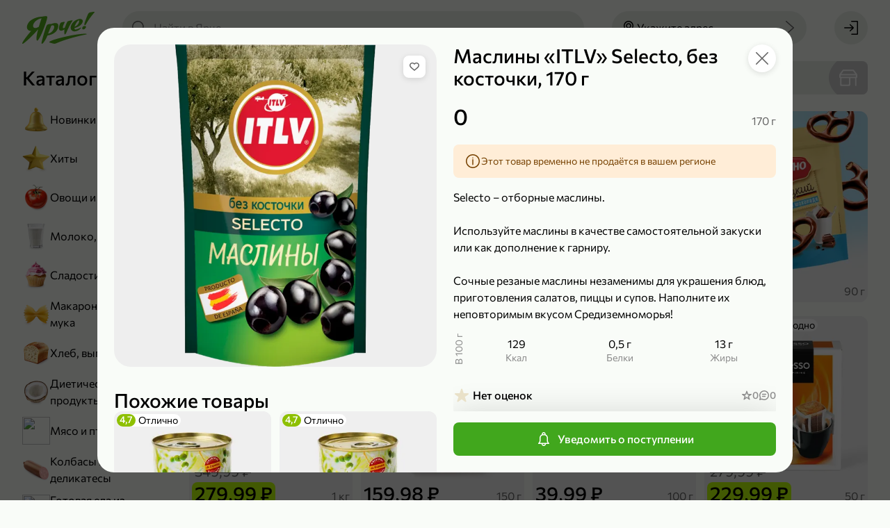

--- FILE ---
content_type: text/html; charset=utf-8
request_url: https://yarcheplus.ru/product/masliny-12381
body_size: 136164
content:
<!doctype html> <html lang="ru" data-reactroot=""><head><title data-rh="true">Маслины «ITLV» Selecto, без косточки, 170 г – купить по приятной цене с доставкой на дом в интернет-магазине «Ярче!»</title><link data-rh="true" rel="shortcut icon" href="/favicon.ico" type="image/x-icon"/><link data-rh="true" rel="manifest" href="/static/yarche/manifest.json"/><link data-rh="true" rel="shortcut icon" type="image/png" href="/static/yarche/icons/favicon-16x16.png" sizes="16x16"/><link data-rh="true" rel="shortcut icon" type="image/png" href="/static/yarche/icons/favicon-32x32.png" sizes="32x32"/><link data-rh="true" rel="shortcut icon" type="image/png" href="/static/yarche/icons/favicon-96x96.png" sizes="96x96"/><link data-rh="true" rel="shortcut icon" type="image/png" href="/static/yarche/icons/favicon-192x192.png" sizes="192x192"/><link data-rh="true" rel="apple-touch-icon" href="/static/yarche/icons/apple-touch-icon.png"/><link data-rh="true" rel="apple-touch-icon" sizes="57x57" href="/static/yarche/icons/apple-touch-icon-57x57.png"/><link data-rh="true" rel="apple-touch-icon" sizes="60x60" href="/static/yarche/icons/apple-touch-icon-60x60.png"/><link data-rh="true" rel="apple-touch-icon" sizes="72x72" href="/static/yarche/icons/apple-touch-icon-72x72.png"/><link data-rh="true" rel="apple-touch-icon" sizes="76x76" href="/static/yarche/icons/apple-touch-icon-76x76.png"/><link data-rh="true" rel="apple-touch-icon" sizes="114x114" href="/static/yarche/icons/apple-touch-icon-114x114.png"/><link data-rh="true" rel="apple-touch-icon" sizes="120x120" href="/static/yarche/icons/apple-touch-icon-120x120.png"/><link data-rh="true" rel="apple-touch-icon" sizes="144x144" href="/static/yarche/icons/apple-touch-icon-144x144.png"/><link data-rh="true" rel="apple-touch-icon" sizes="152x152" href="/static/yarche/icons/apple-touch-icon-152x152.png"/><link data-rh="true" rel="apple-touch-icon" sizes="180x180" href="/static/yarche/icons/apple-touch-icon-180x180.png"/><link data-rh="true" rel="mask-icon" href="/static/yarche/icons/mask-icon.svg" color="#53ae1c"/><meta data-rh="true" name="google" content="notranslate"/><meta data-rh="true" name="format-detection" content="telephone=no"/><meta data-rh="true" name="format-detection" content="date=no"/><meta data-rh="true" name="format-detection" content="address=no"/><meta data-rh="true" name="format-detection" content="email=no"/><meta data-rh="true" name="viewport" content="width=device-width, initial-scale=1.0, user-scalable=no"/><meta data-rh="true" name="msapplication-square70x70logo" content="/static/yarche/icons/ms-icon-70x70.png"/><meta data-rh="true" name="msapplication-square150x150logo" content="/static/yarche/icons/ms-icon-150x150.png"/><meta data-rh="true" name="msapplication-wide310x150logo" content="/static/yarche/icons/ms-icon-310x150.png"/><meta data-rh="true" name="msapplication-square310x310logo" content="/static/yarche/icons/ms-icon-310x310.png"/><meta data-rh="true" name="application-name" content="Ярче Плюс"/><meta data-rh="true" name="apple-mobile-web-app-title" content="Ярче Плюс"/><meta data-rh="true" name="apple-itunes-app" content="app-id=1498375434, app-argument=https://yarcheplus.ru/product/masliny-12381"/><meta data-rh="true" property="business:contact_data:country_name" content="Россия"/><meta data-rh="true" property="business:contact_data:email" content="info@yarcheplus.ru"/><meta data-rh="true" property="business:contact_data:phone_number" content="88002504444"/><meta data-rh="true" property="business:contact_data:website" content="https://yarcheplus.ru"/><meta data-rh="true" property="og:locale" content="ru_RU"/><meta data-rh="true" property="og:type" content="website"/><meta data-rh="true" property="og:title" content="Маслины «ITLV» Selecto, без косточки, 170 г – купить по приятной цене с доставкой на дом в интернет-магазине «Ярче!»"/><meta data-rh="true" property="og:description" content="Маслины «ITLV» Selecto, без косточки, 170 г с доставкой до дома или офиса из интернет-магазина «Ярче!». Удобные интервалы доставки, отзывы на товары, оплата на сайте или курьеру при получении."/><meta data-rh="true" property="og:url" content="https://yarcheplus.ru/product/masliny-12381"/><meta data-rh="true" property="og:site_name" content="«Ярче!»"/><meta data-rh="true" name="description" content="Маслины «ITLV» Selecto, без косточки, 170 г с доставкой до дома или офиса из интернет-магазина «Ярче!». Удобные интервалы доставки, отзывы на товары, оплата на сайте или курьеру при получении."/><meta data-rh="true" property="product:price:amount" content="0.00"/><meta data-rh="true" property="product:price:currency"/><meta data-rh="true" property="vk:image" content="https://api.yarcheplus.ru/thumbnail/510x228/20/755/20755.png"/><meta data-rh="true" name="twitter:image" content="https://api.yarcheplus.ru/thumbnail/740x494/20/755/20755.png"/><meta data-rh="true" property="og:image" content="https://api.yarcheplus.ru/thumbnail/740x494/20/755/20755.png"/><meta data-rh="true" property="og:image:width" content="740"/><meta data-rh="true" property="og:image:height" content="494"/><script data-rh="true" type="application/ld+json">{"@context":"http://schema.org","@type":"WebSite","url":"https://yarcheplus.ru","potentialAction":{"@type":"SearchAction","target":"https://yarcheplus.ru/search?query={query}","query-input":"required name=query"}}</script><script data-rh="true" type="application/ld+json">{"@context":"http://schema.org/","@type":"Product","name":"Маслины «ITLV» Selecto, без косточки, 170 г","image":["https://api.yarcheplus.ru/thumbnail/740x740/20/755/20755.png"],"description":"Selecto – отборные маслины.\r\n\r\nИспользуйте маслины в качестве самостоятельной закуски или как дополнение к гарниру.\r\n\r\nСочные резаные маслины незаменимы для украшения блюд, приготовления салатов, пиццы и супов. Наполните их неповторимым вкусом Средиземноморья!","offers":{"@type":"Offer","priceCurrency":null,"price":0,"url":"https://yarcheplus.ru/product/masliny-12381","availability":"https://schema.org/OutOfStock"},"brand":{"@type":"Brand","name":"ITLV"}}</script><script data-rh="true" type="application/ld+json">{"@context":"https://schema.org","@type":"BreadcrumbList","itemListElement":[{"@type":"ListItem","name":"Консервация","item":"/catalog/konservatsiya-183","position":1},{"@type":"ListItem","name":"Оливки, маслины","item":"/catalog/olivki-masliny-150","position":2}]}</script><link rel="preload" as="font" href="https://yarcheplus.ru/static/font/medium-b454dc4dcc55b273.woff2" type="font/woff2" crossorigin="anonymous"/><link rel="preload" as="font" href="https://yarcheplus.ru/static/font/regular-deb263a36c00f748.woff2" type="font/woff2" crossorigin="anonymous"/><style>@font-face{font-family:"Commissioner";font-display:swap;src:url(/static/font/regular-deb263a36c00f748.woff2) format("woff2");font-weight:normal;font-style:normal}@font-face{font-family:"Commissioner";font-display:swap;src:url(/static/font/medium-b454dc4dcc55b273.woff2) format("woff2");font-weight:500;font-style:normal}:root{--font-family:Commissioner, Arial, sans-serif;--main:#53ae1c;--main-light: #71ce3a;--main-dark: #4e9c1f;--header: var(--main);--mobile-catalog-back: var(--main);--price: var(--main);--field-required: #d80027;--map-placemark:#41a71d;--icon-bell-active: var(--main-light);--icon-bell-hover: #5acc5c;--icon-bell-pressed: var(--main);--icon-heart-active: #e15100;--icon-heart-hover: #ff8440;--icon-heart-pressed: #c14600;--icon-filter-primary: var(--main);--icon-filter-active: var(--main);--icon-upload-cross-primary: var(--main);--icon-upload-cross-hover: var(--main-light);--icon-upload-cross-active: var(--main-dark);--image-box_on-substrate-primary: #a6001e;--image-box_on-substrate-secondary: var(--main);--image-candy_percent-wrap-dark: #c60f05;--image-candy_percent-wrap-light: #ff3b30;--image-candy_percent-candy-dark: #e23329;--image-candy_percent-candy-light: #ff3b30;--image-scroll_with-clock-clock-primary: var(--main);--image-scroll_with-clock-clock-secondary: var(--main-light);--image-truck_on-substrate-main: var(--main);--image-wallet-dark: #c60f05;--image-wallet-light: #ff3b30}</style><link rel="stylesheet" href="https://yarcheplus.ru/static/styles.8e0c2c8de404640a.css"/><link rel="dns-prefetch" href="https://www.google.com"/><link rel="dns-prefetch" href="https://www.google.ru"/><link rel="dns-prefetch" href="https://www.google-analytics.com"/><link rel="dns-prefetch" href="https://googleads.g.doubleclick.net"/><link rel="dns-prefetch" href="https://www.googleadservices.com"/><link rel="dns-prefetch" href="https://vk.com"/><link rel="dns-prefetch" href="https://www.googletagmanager.com"/><link rel="dns-prefetch" href="https://stats.g.doubleclick.net"/><script>(function(w,d,s,l,i){w[l]=w[l]||[];w[l].push({'gtm.start': new Date().getTime(),event:'gtm.js'});var f=d.getElementsByTagName(s)[0], j=d.createElement(s),dl=l!='dataLayer'?'&l='+l:'';j.async=true;j.src='https://www.googletagmanager.com/gtm.js?id='+i+dl;f.parentNode.insertBefore(j,f);})(window,document,'script','dataLayer','GTM-M4T6J47');</script></head><body><noscript><iframe src="https://www.googletagmanager.com/ns.html?id=GTM-M4T6J47" height="0" width="0" style="display:none;visibility:hidden"></iframe></noscript><main id="app"><div id="app-content" itemscope="" itemType="http://schema.org/WebSite"><link itemProp="url" href="https://yarcheplus.ru"/><meta itemProp="name" content="«Ярче!»"/><div class="afinHcNzJ" style="--android-banner-height:0px"><div id="layout-header-height" class="efinHcNzJ"></div><div class="gfinHcNzJ"></div><header class="arPQfWbqt ffinHcNzJ"><div class="brPQfWbqt"><div class="drPQfWbqt"><a class="auN9lheiC" href="/"><div class="afqrmRVX3 cfqrmRVX3"></div></a></div><button type="button" class="a8MJ8NOjn h8MJ8NOjn l8MJ8NOjn aXCkDPqdD erPQfWbqt w8MJ8NOjn q8MJ8NOjn o8MJ8NOjn"><span class="d8MJ8NOjn k8MJ8NOjn x8MJ8NOjn r8MJ8NOjn bXCkDPqdD" role="img"><svg xmlns="http://www.w3.org/2000/svg" width="24" height="24" fill="none" viewBox="0 0 24 24" class="aB16x5Vv6"><path fill="currentColor" d="M21.25 7H9.75C9.34 7 9 6.66 9 6.25s.34-.75.75-.75h11.5c.41 0 .75.34.75.75s-.34.75-.75.75Zm-17 1.5C3.01 8.5 2 7.49 2 6.25S3.01 4 4.25 4 6.5 5.01 6.5 6.25 5.49 8.5 4.25 8.5Zm0-3c-.41 0-.75.34-.75.75s.34.75.75.75.75-.34.75-.75-.34-.75-.75-.75Zm17 7.25H9.75c-.41 0-.75-.34-.75-.75s.34-.75.75-.75h11.5c.41 0 .75.34.75.75s-.34.75-.75.75Zm-17 1.5C3.01 14.25 2 13.24 2 12s1.01-2.25 2.25-2.25S6.5 10.76 6.5 12s-1.01 2.25-2.25 2.25Zm0-3c-.41 0-.75.34-.75.75s.34.75.75.75S5 12.41 5 12s-.34-.75-.75-.75Zm17 7.25H9.75c-.41 0-.75-.34-.75-.75s.34-.75.75-.75h11.5c.41 0 .75.34.75.75s-.34.75-.75.75Zm-17 1.5C3.01 20 2 18.99 2 17.75s1.01-2.25 2.25-2.25 2.25 1.01 2.25 2.25S5.49 20 4.25 20Zm0-3c-.41 0-.75.34-.75.75s.34.75.75.75.75-.34.75-.75-.34-.75-.75-.75Z"></path></svg></span><span class="doFy5xub4 c8MJ8NOjn cXCkDPqdD SoFy5xub4 coFy5xub4">Каталог</span></button><button type="button" class="a8MJ8NOjn h8MJ8NOjn l8MJ8NOjn dnvOsFD9L n8MJ8NOjn"><span class="d8MJ8NOjn k8MJ8NOjn p8MJ8NOjn envOsFD9L" role="img"><svg xmlns="http://www.w3.org/2000/svg" width="24" height="24" fill="none" viewBox="0 0 24 24" class="aB16x5Vv6"><path fill="currentColor" d="m21.78 20.72-4.95-4.95a8.35 8.35 0 0 0 1.95-5.38c0-2.24-.87-4.35-2.46-5.93-3.27-3.28-8.59-3.28-11.86-.01A8.343 8.343 0 0 0 2 10.39c0 2.24.87 4.35 2.46 5.93a8.34 8.34 0 0 0 5.93 2.45c1.91 0 3.82-.65 5.37-1.95l4.96 4.96c.3.3.76.3 1.06 0 .29-.29.29-.77 0-1.06ZM5.52 15.26a6.846 6.846 0 0 1-2.02-4.87c0-1.84.72-3.57 2.02-4.87a6.875 6.875 0 0 1 4.87-2.01c1.76 0 3.53.67 4.87 2.01a6.75 6.75 0 0 1 2.02 4.87c0 1.84-.72 3.57-2.02 4.87-2.69 2.69-7.06 2.69-9.74 0Z"></path></svg></span></button><div class="anvOsFD9L ignore-click-outside ignore-focus-outside"><button type="button" class="a8MJ8NOjn h8MJ8NOjn cnvOsFD9L q8MJ8NOjn"><span class="d8MJ8NOjn k8MJ8NOjn r8MJ8NOjn envOsFD9L" role="img"><svg xmlns="http://www.w3.org/2000/svg" width="24" height="24" fill="none" viewBox="0 0 24 24" class="aB16x5Vv6"><path fill="currentColor" d="M9.231 19.291a.76.76 0 0 0 1.06-.02c.29-.3.28-.77-.02-1.06l-5.66-5.46h16.64c.41 0 .75-.34.75-.75s-.34-.75-.75-.75H4.611l5.66-5.46c.3-.29.31-.76.02-1.06a.746.746 0 0 0-1.06-.02l-7 6.75c-.3.29-.31.76-.02 1.06"></path></svg></span></button><div class="aphkBGzOm header-search__field-wrapper"><form class="aIpro8vYp"><span class="eIpro8vYp" role="img"><svg xmlns="http://www.w3.org/2000/svg" width="24" height="24" fill="none" viewBox="0 0 24 24" class="aB16x5Vv6"><path fill="currentColor" d="m21.78 20.72-4.95-4.95a8.35 8.35 0 0 0 1.95-5.38c0-2.24-.87-4.35-2.46-5.93-3.27-3.28-8.59-3.28-11.86-.01A8.343 8.343 0 0 0 2 10.39c0 2.24.87 4.35 2.46 5.93a8.34 8.34 0 0 0 5.93 2.45c1.91 0 3.82-.65 5.37-1.95l4.96 4.96c.3.3.76.3 1.06 0 .29-.29.29-.77 0-1.06ZM5.52 15.26a6.846 6.846 0 0 1-2.02-4.87c0-1.84.72-3.57 2.02-4.87a6.875 6.875 0 0 1 4.87-2.01c1.76 0 3.53.67 4.87 2.01a6.75 6.75 0 0 1 2.02 4.87c0 1.84-.72 3.57-2.02 4.87-2.69 2.69-7.06 2.69-9.74 0Z"></path></svg></span><input type="search" name="search" class="fIpro8vYp search-products" placeholder="Найти в Ярче" value="" autoComplete="off"/><div class="gIpro8vYp"></div></form></div></div><button type="button" class="a8MJ8NOjn h8MJ8NOjn l8MJ8NOjn alPMO2rVv akSo1TEVN w8MJ8NOjn q8MJ8NOjn o8MJ8NOjn"><span class="d8MJ8NOjn k8MJ8NOjn x8MJ8NOjn r8MJ8NOjn blPMO2rVv" role="img"><svg xmlns="http://www.w3.org/2000/svg" width="24" height="24" fill="none" viewBox="0 0 24 24" class="aB16x5Vv6"><path fill="currentColor" d="M12 12.84c-2.07 0-3.75-1.68-3.75-3.75 0-2.07 1.68-3.75 3.75-3.75 2.07 0 3.75 1.68 3.75 3.75 0 2.07-1.68 3.75-3.75 3.75Zm0-6c-1.24 0-2.25 1.01-2.25 2.25s1.01 2.25 2.25 2.25 2.25-1.01 2.25-2.25S13.24 6.84 12 6.84Z"></path><path fill="currentColor" d="m12 22-.56-.62C11.18 21.09 5 14.16 5 9.09 5 5.18 8.14 2 12 2s7 3.18 7 7.09c0 5.07-6.18 12-6.44 12.29L12 22Zm0-18.5c-3.03 0-5.5 2.51-5.5 5.59 0 3.67 4 8.83 5.5 10.63 1.5-1.8 5.5-6.96 5.5-10.63 0-3.08-2.47-5.59-5.5-5.59Z"></path></svg></span><span class="doFy5xub4 c8MJ8NOjn SoFy5xub4 coFy5xub4">Укажите адрес</span><span class="d8MJ8NOjn e8MJ8NOjn" role="img"><svg xmlns="http://www.w3.org/2000/svg" width="24" height="24" fill="currentColor" viewBox="0 0 24 24" class="aB16x5Vv6"><path d="m16.124 12-9.87 8.69c-.31.27-.34.75-.07 1.06.27.31.75.34 1.06.07l10.5-9.25c.31-.27.34-.75.07-1.06L7.254 2.19a.756.756 0 0 0-1.06.06c-.27.31-.24.79.07 1.06l9.86 8.69Z"></path></svg></span></button><button type="button" class="adDhE3pFa bkSo1TEVN"><div class="afqrmRVX3 bfqrmRVX3"></div><div class="eoFy5xub4 WoFy5xub4 coFy5xub4">Укажите адрес</div></button><div class="acw46Ay17"><a class="a8MJ8NOjn h8MJ8NOjn l8MJ8NOjn w8MJ8NOjn q8MJ8NOjn" href="/signin?redirectTo=%2F"><span class="d8MJ8NOjn k8MJ8NOjn x8MJ8NOjn r8MJ8NOjn bcw46Ay17" role="img"><svg xmlns="http://www.w3.org/2000/svg" width="24" height="24" fill="none" viewBox="0 0 24 24" class="aB16x5Vv6"><path fill="currentColor" d="m11.17 17.04 4.61-4.5c.3-.29.3-.76.01-1.06l-4.62-4.51a.754.754 0 0 0-1.06.01.76.76 0 0 0 .02 1.06l3.29 3.21H2.75c-.41 0-.75.34-.75.75s.34.75.75.75h10.66l-3.29 3.21c-.3.3-.3.78-.02 1.06.29.3.76.3 1.06.01l.01.01Z"></path><path fill="currentColor" d="M22 3.2v17.6c0 .66-.54 1.2-1.2 1.2h-7.87c-.41 0-.75-.34-.75-.75s.34-.75.75-.75H20c.28 0 .5-.22.5-.5V4c0-.28-.22-.5-.5-.5h-7.25c-.41 0-.75-.34-.75-.75s.34-.75.75-.75h8.05c.66 0 1.2.54 1.2 1.2Z"></path></svg></span></a></div></div></header><div class="lfinHcNzJ"><div class="mfinHcNzJ"><div class="nfinHcNzJ"><div class="aShFcRs8T"><div class="doFy5xub4 bShFcRs8T pfinHcNzJ MoFy5xub4 aoFy5xub4">Каталог</div><div class="cShFcRs8T"><a class="aJjLH4KAr a2XpkLhVn cJjLH4KAr" href="/catalog/newest-732"><picture class="e2XpkLhVn"><source srcSet="https://api.yarcheplus.ru/thumbnail/80x80/48/897/48897.webp, https://api.yarcheplus.ru/thumbnail/160x160/48/897/48897.webp 2x" type="image/webp" media=""/><source srcSet="https://api.yarcheplus.ru/thumbnail/80x80/48/897/48897.png, https://api.yarcheplus.ru/thumbnail/160x160/48/897/48897.png 2x" type="image/png" media=""/><img src="https://api.yarcheplus.ru/thumbnail/80x80/48/897/48897.png" class="f2XpkLhVn"/></picture><div class="doFy5xub4 b2XpkLhVn SoFy5xub4 aoFy5xub4">Новинки</div></a><a class="aJjLH4KAr a2XpkLhVn cJjLH4KAr" href="/catalog/bestseller-731"><picture class="e2XpkLhVn"><source srcSet="https://api.yarcheplus.ru/thumbnail/80x80/48/899/48899.webp, https://api.yarcheplus.ru/thumbnail/160x160/48/899/48899.webp 2x" type="image/webp" media=""/><source srcSet="https://api.yarcheplus.ru/thumbnail/80x80/48/899/48899.png, https://api.yarcheplus.ru/thumbnail/160x160/48/899/48899.png 2x" type="image/png" media=""/><img src="https://api.yarcheplus.ru/thumbnail/80x80/48/899/48899.png" class="f2XpkLhVn"/></picture><div class="doFy5xub4 b2XpkLhVn SoFy5xub4 aoFy5xub4">Хиты</div></a><a class="aJjLH4KAr a2XpkLhVn cJjLH4KAr" href="/catalog/ovoschi-i-frukty-187"><picture class="e2XpkLhVn"><source srcSet="https://api.yarcheplus.ru/thumbnail/80x80/48/901/48901.webp, https://api.yarcheplus.ru/thumbnail/160x160/48/901/48901.webp 2x" type="image/webp" media=""/><source srcSet="https://api.yarcheplus.ru/thumbnail/80x80/48/901/48901.png, https://api.yarcheplus.ru/thumbnail/160x160/48/901/48901.png 2x" type="image/png" media=""/><img src="https://api.yarcheplus.ru/thumbnail/80x80/48/901/48901.png" class="f2XpkLhVn"/></picture><div class="doFy5xub4 b2XpkLhVn SoFy5xub4 aoFy5xub4">Овощи и фрукты</div></a><a class="aJjLH4KAr a2XpkLhVn cJjLH4KAr" href="/catalog/moloko-yaytsa-i-syr-175"><picture class="e2XpkLhVn"><source srcSet="https://api.yarcheplus.ru/thumbnail/80x80/48/903/48903.webp, https://api.yarcheplus.ru/thumbnail/160x160/48/903/48903.webp 2x" type="image/webp" media=""/><source srcSet="https://api.yarcheplus.ru/thumbnail/80x80/48/903/48903.png, https://api.yarcheplus.ru/thumbnail/160x160/48/903/48903.png 2x" type="image/png" media=""/><img src="https://api.yarcheplus.ru/thumbnail/80x80/48/903/48903.png" class="f2XpkLhVn"/></picture><div class="doFy5xub4 b2XpkLhVn SoFy5xub4 aoFy5xub4">Молоко, яйца и сыр</div></a><a class="aJjLH4KAr a2XpkLhVn cJjLH4KAr" href="/catalog/sladosti-i-deserty-188"><picture class="e2XpkLhVn"><source srcSet="https://api.yarcheplus.ru/thumbnail/80x80/48/905/48905.webp, https://api.yarcheplus.ru/thumbnail/160x160/48/905/48905.webp 2x" type="image/webp" media=""/><source srcSet="https://api.yarcheplus.ru/thumbnail/80x80/48/905/48905.png, https://api.yarcheplus.ru/thumbnail/160x160/48/905/48905.png 2x" type="image/png" media=""/><img src="https://api.yarcheplus.ru/thumbnail/80x80/48/905/48905.png" class="f2XpkLhVn"/></picture><div class="doFy5xub4 b2XpkLhVn SoFy5xub4 aoFy5xub4">Сладости и десерты</div></a><a class="aJjLH4KAr a2XpkLhVn cJjLH4KAr" href="/catalog/makarony-krupy-i-muka-180"><picture class="e2XpkLhVn"><source srcSet="https://api.yarcheplus.ru/thumbnail/80x80/48/907/48907.webp, https://api.yarcheplus.ru/thumbnail/160x160/48/907/48907.webp 2x" type="image/webp" media=""/><source srcSet="https://api.yarcheplus.ru/thumbnail/80x80/48/907/48907.png, https://api.yarcheplus.ru/thumbnail/160x160/48/907/48907.png 2x" type="image/png" media=""/><img src="https://api.yarcheplus.ru/thumbnail/80x80/48/907/48907.png" class="f2XpkLhVn"/></picture><div class="doFy5xub4 b2XpkLhVn SoFy5xub4 aoFy5xub4">Макароны, крупы и мука</div></a><a class="aJjLH4KAr a2XpkLhVn cJjLH4KAr" href="/catalog/khleb-vypechka-i-testo-181"><picture class="e2XpkLhVn"><source srcSet="https://api.yarcheplus.ru/thumbnail/80x80/48/909/48909.webp, https://api.yarcheplus.ru/thumbnail/160x160/48/909/48909.webp 2x" type="image/webp" media=""/><source srcSet="https://api.yarcheplus.ru/thumbnail/80x80/48/909/48909.png, https://api.yarcheplus.ru/thumbnail/160x160/48/909/48909.png 2x" type="image/png" media=""/><img src="https://api.yarcheplus.ru/thumbnail/80x80/48/909/48909.png" class="f2XpkLhVn"/></picture><div class="doFy5xub4 b2XpkLhVn SoFy5xub4 aoFy5xub4">Хлеб, выпечка и тесто</div></a><a class="aJjLH4KAr a2XpkLhVn cJjLH4KAr" href="/catalog/dieticheskie-produkty-259"><picture class="e2XpkLhVn"><source srcSet="https://api.yarcheplus.ru/thumbnail/80x80/48/911/48911.webp, https://api.yarcheplus.ru/thumbnail/160x160/48/911/48911.webp 2x" type="image/webp" media=""/><source srcSet="https://api.yarcheplus.ru/thumbnail/80x80/48/911/48911.png, https://api.yarcheplus.ru/thumbnail/160x160/48/911/48911.png 2x" type="image/png" media=""/><img src="https://api.yarcheplus.ru/thumbnail/80x80/48/911/48911.png" class="f2XpkLhVn"/></picture><div class="doFy5xub4 b2XpkLhVn SoFy5xub4 aoFy5xub4">Диетические продукты</div></a><a class="aJjLH4KAr a2XpkLhVn cJjLH4KAr" href="/catalog/myaso-i-ptitsa-176"><picture class="e2XpkLhVn"><source srcSet="https://api.yarcheplus.ru/thumbnail/80x80/48/913/48913.webp, https://api.yarcheplus.ru/thumbnail/160x160/48/913/48913.webp 2x" type="image/webp" media=""/><source srcSet="https://api.yarcheplus.ru/thumbnail/80x80/48/913/48913.png, https://api.yarcheplus.ru/thumbnail/160x160/48/913/48913.png 2x" type="image/png" media=""/><img src="https://api.yarcheplus.ru/thumbnail/80x80/48/913/48913.png" class="f2XpkLhVn"/></picture><div class="doFy5xub4 b2XpkLhVn SoFy5xub4 aoFy5xub4">Мясо и птица</div></a><a class="aJjLH4KAr a2XpkLhVn cJjLH4KAr" href="/catalog/kolbasy-i-delikatesy-178"><picture class="e2XpkLhVn"><source srcSet="https://api.yarcheplus.ru/thumbnail/80x80/48/915/48915.webp, https://api.yarcheplus.ru/thumbnail/160x160/48/915/48915.webp 2x" type="image/webp" media=""/><source srcSet="https://api.yarcheplus.ru/thumbnail/80x80/48/915/48915.png, https://api.yarcheplus.ru/thumbnail/160x160/48/915/48915.png 2x" type="image/png" media=""/><img src="https://api.yarcheplus.ru/thumbnail/80x80/48/915/48915.png" class="f2XpkLhVn"/></picture><div class="doFy5xub4 b2XpkLhVn SoFy5xub4 aoFy5xub4">Колбасы и деликатесы</div></a><a class="aJjLH4KAr a2XpkLhVn cJjLH4KAr" href="/catalog/gotovaya-eda-iz-magazina-184"><picture class="e2XpkLhVn"><source srcSet="https://api.yarcheplus.ru/thumbnail/80x80/82/453/82453.webp, https://api.yarcheplus.ru/thumbnail/160x160/82/453/82453.webp 2x" type="image/webp" media=""/><source srcSet="https://api.yarcheplus.ru/thumbnail/80x80/82/453/82453.png, https://api.yarcheplus.ru/thumbnail/160x160/82/453/82453.png 2x" type="image/png" media=""/><img src="https://api.yarcheplus.ru/thumbnail/80x80/82/453/82453.png" class="f2XpkLhVn"/></picture><div class="doFy5xub4 b2XpkLhVn SoFy5xub4 aoFy5xub4">Готовая еда из магазина</div></a><a class="aJjLH4KAr a2XpkLhVn cJjLH4KAr" href="/catalog/produkty-bystrogo-prigotovleniya-132"><picture class="e2XpkLhVn"><source srcSet="https://api.yarcheplus.ru/thumbnail/80x80/48/919/48919.webp, https://api.yarcheplus.ru/thumbnail/160x160/48/919/48919.webp 2x" type="image/webp" media=""/><source srcSet="https://api.yarcheplus.ru/thumbnail/80x80/48/919/48919.png, https://api.yarcheplus.ru/thumbnail/160x160/48/919/48919.png 2x" type="image/png" media=""/><img src="https://api.yarcheplus.ru/thumbnail/80x80/48/919/48919.png" class="f2XpkLhVn"/></picture><div class="doFy5xub4 b2XpkLhVn SoFy5xub4 aoFy5xub4">Продукты быстрого приготовления</div></a><a class="aJjLH4KAr a2XpkLhVn cJjLH4KAr" href="/catalog/zamorozhennye-produkty-179"><picture class="e2XpkLhVn"><source srcSet="https://api.yarcheplus.ru/thumbnail/80x80/48/921/48921.webp, https://api.yarcheplus.ru/thumbnail/160x160/48/921/48921.webp 2x" type="image/webp" media=""/><source srcSet="https://api.yarcheplus.ru/thumbnail/80x80/48/921/48921.png, https://api.yarcheplus.ru/thumbnail/160x160/48/921/48921.png 2x" type="image/png" media=""/><img src="https://api.yarcheplus.ru/thumbnail/80x80/48/921/48921.png" class="f2XpkLhVn"/></picture><div class="doFy5xub4 b2XpkLhVn SoFy5xub4 aoFy5xub4">Замороженные продукты</div></a><a class="aJjLH4KAr a2XpkLhVn cJjLH4KAr" href="/catalog/ryba-i-moreprodukty-177"><picture class="e2XpkLhVn"><source srcSet="https://api.yarcheplus.ru/thumbnail/80x80/48/923/48923.webp, https://api.yarcheplus.ru/thumbnail/160x160/48/923/48923.webp 2x" type="image/webp" media=""/><source srcSet="https://api.yarcheplus.ru/thumbnail/80x80/48/923/48923.png, https://api.yarcheplus.ru/thumbnail/160x160/48/923/48923.png 2x" type="image/png" media=""/><img src="https://api.yarcheplus.ru/thumbnail/80x80/48/923/48923.png" class="f2XpkLhVn"/></picture><div class="doFy5xub4 b2XpkLhVn SoFy5xub4 aoFy5xub4">Рыба и морепродукты</div></a><a class="aJjLH4KAr a2XpkLhVn cJjLH4KAr" href="/catalog/masla-i-sousy-252"><picture class="e2XpkLhVn"><source srcSet="https://api.yarcheplus.ru/thumbnail/80x80/48/925/48925.webp, https://api.yarcheplus.ru/thumbnail/160x160/48/925/48925.webp 2x" type="image/webp" media=""/><source srcSet="https://api.yarcheplus.ru/thumbnail/80x80/48/925/48925.png, https://api.yarcheplus.ru/thumbnail/160x160/48/925/48925.png 2x" type="image/png" media=""/><img src="https://api.yarcheplus.ru/thumbnail/80x80/48/925/48925.png" class="f2XpkLhVn"/></picture><div class="doFy5xub4 b2XpkLhVn SoFy5xub4 aoFy5xub4">Масла и соусы</div></a><a class="aJjLH4KAr a2XpkLhVn cJjLH4KAr" href="/catalog/pripravy-i-sukhie-smesi-716"><picture class="e2XpkLhVn"><source srcSet="https://api.yarcheplus.ru/thumbnail/80x80/48/927/48927.webp, https://api.yarcheplus.ru/thumbnail/160x160/48/927/48927.webp 2x" type="image/webp" media=""/><source srcSet="https://api.yarcheplus.ru/thumbnail/80x80/48/927/48927.png, https://api.yarcheplus.ru/thumbnail/160x160/48/927/48927.png 2x" type="image/png" media=""/><img src="https://api.yarcheplus.ru/thumbnail/80x80/48/927/48927.png" class="f2XpkLhVn"/></picture><div class="doFy5xub4 b2XpkLhVn SoFy5xub4 aoFy5xub4">Приправы и сухие смеси</div></a><a class="aJjLH4KAr a2XpkLhVn cJjLH4KAr" href="/catalog/chay-kofe-i-kakao-186"><picture class="e2XpkLhVn"><source srcSet="https://api.yarcheplus.ru/thumbnail/80x80/48/929/48929.webp, https://api.yarcheplus.ru/thumbnail/160x160/48/929/48929.webp 2x" type="image/webp" media=""/><source srcSet="https://api.yarcheplus.ru/thumbnail/80x80/48/929/48929.png, https://api.yarcheplus.ru/thumbnail/160x160/48/929/48929.png 2x" type="image/png" media=""/><img src="https://api.yarcheplus.ru/thumbnail/80x80/48/929/48929.png" class="f2XpkLhVn"/></picture><div class="doFy5xub4 b2XpkLhVn SoFy5xub4 aoFy5xub4">Чай, кофе и какао</div></a><a class="aJjLH4KAr a2XpkLhVn cJjLH4KAr" href="/catalog/napitki-185"><picture class="e2XpkLhVn"><source srcSet="https://api.yarcheplus.ru/thumbnail/80x80/48/931/48931.webp, https://api.yarcheplus.ru/thumbnail/160x160/48/931/48931.webp 2x" type="image/webp" media=""/><source srcSet="https://api.yarcheplus.ru/thumbnail/80x80/48/931/48931.png, https://api.yarcheplus.ru/thumbnail/160x160/48/931/48931.png 2x" type="image/png" media=""/><img src="https://api.yarcheplus.ru/thumbnail/80x80/48/931/48931.png" class="f2XpkLhVn"/></picture><div class="doFy5xub4 b2XpkLhVn SoFy5xub4 aoFy5xub4">Напитки</div></a><a class="aJjLH4KAr a2XpkLhVn cJjLH4KAr" href="/catalog/konservatsiya-183"><picture class="e2XpkLhVn"><source srcSet="https://api.yarcheplus.ru/thumbnail/80x80/48/933/48933.webp, https://api.yarcheplus.ru/thumbnail/160x160/48/933/48933.webp 2x" type="image/webp" media=""/><source srcSet="https://api.yarcheplus.ru/thumbnail/80x80/48/933/48933.png, https://api.yarcheplus.ru/thumbnail/160x160/48/933/48933.png 2x" type="image/png" media=""/><img src="https://api.yarcheplus.ru/thumbnail/80x80/48/933/48933.png" class="f2XpkLhVn"/></picture><div class="doFy5xub4 b2XpkLhVn SoFy5xub4 aoFy5xub4">Консервация</div></a><a class="aJjLH4KAr a2XpkLhVn cJjLH4KAr" href="/catalog/sneki-182"><picture class="e2XpkLhVn"><source srcSet="https://api.yarcheplus.ru/thumbnail/80x80/48/935/48935.webp, https://api.yarcheplus.ru/thumbnail/160x160/48/935/48935.webp 2x" type="image/webp" media=""/><source srcSet="https://api.yarcheplus.ru/thumbnail/80x80/48/935/48935.png, https://api.yarcheplus.ru/thumbnail/160x160/48/935/48935.png 2x" type="image/png" media=""/><img src="https://api.yarcheplus.ru/thumbnail/80x80/48/935/48935.png" class="f2XpkLhVn"/></picture><div class="doFy5xub4 b2XpkLhVn SoFy5xub4 aoFy5xub4">Снеки</div></a><a class="aJjLH4KAr a2XpkLhVn cJjLH4KAr" href="/catalog/detskoe-pitanie-i-gigiena-224"><picture class="e2XpkLhVn"><source srcSet="https://api.yarcheplus.ru/thumbnail/80x80/48/937/48937.webp, https://api.yarcheplus.ru/thumbnail/160x160/48/937/48937.webp 2x" type="image/webp" media=""/><source srcSet="https://api.yarcheplus.ru/thumbnail/80x80/48/937/48937.png, https://api.yarcheplus.ru/thumbnail/160x160/48/937/48937.png 2x" type="image/png" media=""/><img src="https://api.yarcheplus.ru/thumbnail/80x80/48/937/48937.png" class="f2XpkLhVn"/></picture><div class="doFy5xub4 b2XpkLhVn SoFy5xub4 aoFy5xub4">Детское питание и гигиена</div></a><a class="aJjLH4KAr a2XpkLhVn cJjLH4KAr" href="/catalog/igrushki-216"><picture class="e2XpkLhVn"><source srcSet="https://api.yarcheplus.ru/thumbnail/80x80/48/939/48939.webp, https://api.yarcheplus.ru/thumbnail/160x160/48/939/48939.webp 2x" type="image/webp" media=""/><source srcSet="https://api.yarcheplus.ru/thumbnail/80x80/48/939/48939.png, https://api.yarcheplus.ru/thumbnail/160x160/48/939/48939.png 2x" type="image/png" media=""/><img src="https://api.yarcheplus.ru/thumbnail/80x80/48/939/48939.png" class="f2XpkLhVn"/></picture><div class="doFy5xub4 b2XpkLhVn SoFy5xub4 aoFy5xub4">Игрушки</div></a><a class="aJjLH4KAr a2XpkLhVn cJjLH4KAr" href="/catalog/pod-zakaz-833"><picture class="e2XpkLhVn"><source srcSet="https://api.yarcheplus.ru/thumbnail/80x80/60/424/60424.webp, https://api.yarcheplus.ru/thumbnail/160x160/60/424/60424.webp 2x" type="image/webp" media=""/><source srcSet="https://api.yarcheplus.ru/thumbnail/80x80/60/424/60424.png, https://api.yarcheplus.ru/thumbnail/160x160/60/424/60424.png 2x" type="image/png" media=""/><img src="https://api.yarcheplus.ru/thumbnail/80x80/60/424/60424.png" class="f2XpkLhVn"/></picture><div class="doFy5xub4 b2XpkLhVn SoFy5xub4 aoFy5xub4">Под заказ</div></a><a class="aJjLH4KAr a2XpkLhVn cJjLH4KAr" href="/catalog/dlya-doma-223"><picture class="e2XpkLhVn"><source srcSet="https://api.yarcheplus.ru/thumbnail/80x80/48/941/48941.webp, https://api.yarcheplus.ru/thumbnail/160x160/48/941/48941.webp 2x" type="image/webp" media=""/><source srcSet="https://api.yarcheplus.ru/thumbnail/80x80/48/941/48941.png, https://api.yarcheplus.ru/thumbnail/160x160/48/941/48941.png 2x" type="image/png" media=""/><img src="https://api.yarcheplus.ru/thumbnail/80x80/48/941/48941.png" class="f2XpkLhVn"/></picture><div class="doFy5xub4 b2XpkLhVn SoFy5xub4 aoFy5xub4">Для дома</div></a><a class="aJjLH4KAr a2XpkLhVn cJjLH4KAr" href="/catalog/krasota-i-zdorovye-220"><picture class="e2XpkLhVn"><source srcSet="https://api.yarcheplus.ru/thumbnail/80x80/48/943/48943.webp, https://api.yarcheplus.ru/thumbnail/160x160/48/943/48943.webp 2x" type="image/webp" media=""/><source srcSet="https://api.yarcheplus.ru/thumbnail/80x80/48/943/48943.png, https://api.yarcheplus.ru/thumbnail/160x160/48/943/48943.png 2x" type="image/png" media=""/><img src="https://api.yarcheplus.ru/thumbnail/80x80/48/943/48943.png" class="f2XpkLhVn"/></picture><div class="doFy5xub4 b2XpkLhVn SoFy5xub4 aoFy5xub4">Красота и здоровье</div></a><a class="aJjLH4KAr a2XpkLhVn cJjLH4KAr" href="/catalog/zootovary-219"><picture class="e2XpkLhVn"><source srcSet="https://api.yarcheplus.ru/thumbnail/80x80/48/946/48946.webp, https://api.yarcheplus.ru/thumbnail/160x160/48/946/48946.webp 2x" type="image/webp" media=""/><source srcSet="https://api.yarcheplus.ru/thumbnail/80x80/48/946/48946.png, https://api.yarcheplus.ru/thumbnail/160x160/48/946/48946.png 2x" type="image/png" media=""/><img src="https://api.yarcheplus.ru/thumbnail/80x80/48/946/48946.png" class="f2XpkLhVn"/></picture><div class="doFy5xub4 b2XpkLhVn SoFy5xub4 aoFy5xub4">Зоотовары</div></a><a class="aJjLH4KAr a2XpkLhVn cJjLH4KAr" href="/catalog/kolgotki-i-noski-173"><picture class="e2XpkLhVn"><source srcSet="https://api.yarcheplus.ru/thumbnail/80x80/48/947/48947.webp, https://api.yarcheplus.ru/thumbnail/160x160/48/947/48947.webp 2x" type="image/webp" media=""/><source srcSet="https://api.yarcheplus.ru/thumbnail/80x80/48/947/48947.png, https://api.yarcheplus.ru/thumbnail/160x160/48/947/48947.png 2x" type="image/png" media=""/><img src="https://api.yarcheplus.ru/thumbnail/80x80/48/947/48947.png" class="f2XpkLhVn"/></picture><div class="doFy5xub4 b2XpkLhVn SoFy5xub4 aoFy5xub4">Колготки и носки</div></a><a class="aJjLH4KAr a2XpkLhVn cJjLH4KAr" href="/catalog/melochi-u-kassy-762"><picture class="e2XpkLhVn"><source srcSet="https://api.yarcheplus.ru/thumbnail/80x80/48/951/48951.webp, https://api.yarcheplus.ru/thumbnail/160x160/48/951/48951.webp 2x" type="image/webp" media=""/><source srcSet="https://api.yarcheplus.ru/thumbnail/80x80/48/951/48951.png, https://api.yarcheplus.ru/thumbnail/160x160/48/951/48951.png 2x" type="image/png" media=""/><img src="https://api.yarcheplus.ru/thumbnail/80x80/48/951/48951.png" class="f2XpkLhVn"/></picture><div class="doFy5xub4 b2XpkLhVn SoFy5xub4 aoFy5xub4">Мелочи у кассы</div></a></div></div></div></div><div class="qfinHcNzJ"><div class="rfinHcNzJ"><div class="aBjoXoShF"><span itemscope="" itemType="http://schema.org/Organization" class="anKSySZim"><link itemProp="url" href="https://yarcheplus.ru"/><link itemProp="logo" href="https://yarcheplus.ru/static/yarche/images/schema-logo.png"/><meta itemProp="name" content="«Ярче!»"/><meta itemProp="description" content="Доставка свежих продуктов из супермаркета на дом и в офис по приятным ценам. Заказать продукты питания, хозяйственные товары и многое другое из каталога интернет-магазина «Ярче!»."/><meta itemProp="brand" content="«Ярче!»"/><link itemProp="sameAs" href="https://vk.com/yarcheplus"/><meta itemProp="email" content="info@yarcheplus.ru"/></span><div class=""></div><div class="azDCNrJH8"><div class="ezDCNrJH8"><button type="button" class="aTFfBHtmU"><div class="doFy5xub4 eTFfBHtmU SoFy5xub4 aoFy5xub4">Максимум выгоды</div><span class="dTFfBHtmU" role="img"><svg xmlns="http://www.w3.org/2000/svg" width="32" height="32" fill="none" viewBox="0 0 32 32" class="aB16x5Vv6"><path fill="currentColor" d="M9.002 29c-.17 0-.34-.04-.5-.14a.998.998 0 0 1-.36-1.37L22.147 3.5c.28-.48.89-.64 1.37-.36.481.28.641.89.361 1.37L9.863 28.5c-.19.32-.52.5-.87.5h.01Zm-.5-13C5.471 16 3 13.31 3 10s2.471-6 5.502-6c3.031 0 5.502 2.69 5.502 6s-2.47 6-5.502 6Zm0-10c-1.93 0-3.501 1.79-3.501 4s1.57 4 3.501 4c1.93 0 3.502-1.79 3.502-4s-1.571-4-3.502-4Zm14.996 22c-3.031 0-5.502-2.69-5.502-6s2.47-6 5.502-6C26.529 16 29 18.69 29 22s-2.47 6-5.502 6Zm0-10c-1.93 0-3.502 1.79-3.502 4s1.571 4 3.502 4c1.93 0 3.501-1.79 3.501-4s-1.57-4-3.501-4Z"></path></svg></span><div class="fTFfBHtmU"><svg xmlns="http://www.w3.org/2000/svg" width="56" height="48" fill="none" viewBox="0 0 56 48" class="bTFfBHtmU"><path fill="currentColor" d="M56 48H11.883C4.393 41.197 0 32.924 0 24 0 15.077 4.393 6.803 11.883 0H56.83L56 48Z"></path></svg></div></button><button type="button" class="aTFfBHtmU"><div class="doFy5xub4 eTFfBHtmU SoFy5xub4 aoFy5xub4">Популярное</div><span class="dTFfBHtmU" role="img"><svg xmlns="http://www.w3.org/2000/svg" width="32" height="32" fill="none" viewBox="0 0 32 32" class="aB16x5Vv6"><path fill="currentColor" d="m16 7.499 1.84 5.357.46 1.35h6.98l-4.53 3.138-1.24.86.49 1.43 1.78 5.177-4.69-3.258-1.15-.8-1.15.81-4.62 3.258 1.77-5.148.49-1.419-1.23-.86-4.52-3.168h7.01l.46-1.35 1.84-5.357M16 4c-.53 0-1.03.33-1.2.85l-2.53 7.367h-8c-.41 0-.79.19-1.03.51-.41.55-.28 1.319.28 1.719l6.53 4.578-2.53 7.367c-.17.51.02 1.06.47 1.38.22.149.48.229.74.229s.52-.08.74-.23l6.48-4.568 6.53 4.548c.22.15.48.23.74.23s.52-.08.74-.23c.45-.31.64-.87.47-1.38l-2.53-7.366 6.58-4.558c.33-.23.52-.6.52-1 0-.68-.57-1.22-1.27-1.22h-8L17.2 4.85c-.13-.37-.43-.66-.81-.78-.13-.04-.26-.06-.4-.06L16 4Z"></path></svg></span><div class="fTFfBHtmU"><svg xmlns="http://www.w3.org/2000/svg" width="56" height="48" fill="none" viewBox="0 0 56 48" class="bTFfBHtmU"><path fill="currentColor" d="M56 48H11.883C4.393 41.197 0 32.924 0 24 0 15.077 4.393 6.803 11.883 0H56.83L56 48Z"></path></svg></div></button><button type="button" class="aTFfBHtmU"><div class="doFy5xub4 eTFfBHtmU SoFy5xub4 aoFy5xub4">Произвели сами</div><span class="dTFfBHtmU" role="img"><svg xmlns="http://www.w3.org/2000/svg" width="32" height="32" fill="none" viewBox="0 0 32 32" class="aB16x5Vv6"><path fill="currentColor" d="M28.8 10.917 24.34 4.86c-.28-.38-.73-.61-1.21-.61H8.87c-.48 0-.93.23-1.21.61L3.2 10.917c-.23.307-.2.733-.2 1.1v2.909c0 .75.55 1.359 1.26 1.479v9.846c0 .83.67 1.499 1.5 1.499h11.63c.83 0 1.5-.67 1.5-1.5v-9.825h6.88V26.75c0 .55.45 1 1 1s1-.45 1-1V16.405a1.5 1.5 0 0 0 1.23-1.47v-2.908c0-.373.044-.786-.2-1.11Zm-23 3.499c-.44 0-.8-.36-.8-.8v-.31c0-.44.36-.8.8-.8h20.4c.44 0 .8.36.8.8v.31c0 .44-.36.8-.8.8H5.8Zm3.08-7.837c.15-.2.39-.33.64-.33h12.95c.25 0 .49.12.64.33l2.9 3.938H5.98l2.9-3.938Zm8.01 18.362c0 .44-.36.8-.8.8H7.06c-.44 0-.8-.36-.8-.8v-8.526h10.63v8.526Z"></path></svg></span><div class="fTFfBHtmU"><svg xmlns="http://www.w3.org/2000/svg" width="56" height="48" fill="none" viewBox="0 0 56 48" class="bTFfBHtmU"><path fill="currentColor" d="M56 48H11.883C4.393 41.197 0 32.924 0 24 0 15.077 4.393 6.803 11.883 0H56.83L56 48Z"></path></svg></div></button></div></div><div class="apswDPQqi"><div class="aUuHgqUxc"><div class="akn2Ylc1S bkn2Ylc1S product-card-template_size_big tkn2Ylc1S"><div class="fkn2Ylc1S"><a class="lkn2Ylc1S" href="/product/syr-34163"><div class="hkn2Ylc1S"><picture class="aHPMmrca1"><source srcSet="https://api.yarcheplus.ru/thumbnail/250x250/55/640/55640.webp, https://api.yarcheplus.ru/thumbnail/500x500/55/640/55640.webp 2x" type="image/webp" media="(max-width: 767px)"/><source srcSet="https://api.yarcheplus.ru/thumbnail/250x250/55/640/55640.png, https://api.yarcheplus.ru/thumbnail/500x500/55/640/55640.png 2x" type="image/png" media="(max-width: 767px)"/><source srcSet="https://api.yarcheplus.ru/thumbnail/300x300/55/640/55640.webp, https://api.yarcheplus.ru/thumbnail/600x600/55/640/55640.webp 2x" type="image/webp" media="(min-width: 768px)"/><source srcSet="https://api.yarcheplus.ru/thumbnail/300x300/55/640/55640.png, https://api.yarcheplus.ru/thumbnail/600x600/55/640/55640.png 2x" type="image/png" media="(min-width: 768px)"/><img src="https://api.yarcheplus.ru/thumbnail/300x300/55/640/55640.png" class="bHPMmrca1" alt="Сыр 45% «Сыробогатов» Маасдам, 180 г" title="Сыр 45% «Сыробогатов» Маасдам, 180 г" loading="lazy"/></picture></div></a><div class="okn2Ylc1S"><div class="ikn2Ylc1S"><div class="awDg02i5o dwDg02i5o gwDg02i5o jwDg02i5o bwDg02i5o"><div class="joFy5xub4 cwDg02i5o MoFy5xub4 bzoFy5xub4 aoFy5xub4">189,99 ₽</div><div class="ewDg02i5o"><div class="eoFy5xub4 RoFy5xub4 bAoFy5xub4 boFy5xub4">274,99 ₽</div></div></div><div class="eoFy5xub4 pkn2Ylc1S SoFy5xub4 bCoFy5xub4 aoFy5xub4">180 г</div></div><div class="ckn2Ylc1S"><div class="doFy5xub4 jkn2Ylc1S UoFy5xub4 bCoFy5xub4 coFy5xub4">Сыр 45% «Сыробогатов» Маасдам, 180 г</div><div class="qkn2Ylc1S"><button type="button" class="aB5cvavuL iB5cvavuL au8gU5HLx c7fysu2wS f7fysu2wS oB5cvavuL hB5cvavuL"><span class="moFy5xub4 cB5cvavuL bAoFy5xub4 SoFy5xub4 aoFy5xub4">В корзину</span></button><button class="aS3gD9nrg bS3gD9nrg gS3gD9nrg pS3gD9nrg bu8gU5HLx" role="img" type="button" title="Добавить в избранное"><svg xmlns="http://www.w3.org/2000/svg" width="16" height="16" fill="none" viewBox="0 0 16 16" class="aB16x5Vv6"><path fill="currentColor" d="m8 13.99-.69-.56C2.64 9.86 1 8.38 1 5.85 1 3.73 2.81 2 5.04 2c1.4 0 2.35.6 2.96 1.12C8.6 2.6 9.56 2 10.96 2 13.19 2 15 3.73 15 5.85c0 2.53-1.64 4.01-6.34 7.6L8 14v-.01ZM5.04 3.5c-1.4 0-2.54 1.05-2.54 2.35 0 1.65.93 2.72 5.5 6.22 4.57-3.5 5.5-4.57 5.5-6.22 0-1.29-1.14-2.35-2.54-2.35-1.2 0-1.87.61-2.41 1.19L8 5.27l-.55-.58C6.91 4.12 6.24 3.5 5.04 3.5Z"></path></svg></button></div></div></div><div class="kkn2Ylc1S"><div class="a773bOrUb f773bOrUb k773bOrUb"><div class="b773bOrUb"><div class="ioFy5xub4 e773bOrUb VoFy5xub4 bBoFy5xub4 ooFy5xub4 aoFy5xub4">5</div></div><div class="c773bOrUb"><div class="doFy5xub4 e773bOrUb UoFy5xub4 bCoFy5xub4 coFy5xub4">Превосходно</div></div></div></div></div></div><div class="akn2Ylc1S bkn2Ylc1S product-card-template_size_big tkn2Ylc1S"><div class="fkn2Ylc1S"><a class="lkn2Ylc1S" href="/product/kotletki-28946"><div class="hkn2Ylc1S"><picture class="aHPMmrca1"><source srcSet="https://api.yarcheplus.ru/thumbnail/250x250/77/675/77675.webp, https://api.yarcheplus.ru/thumbnail/500x500/77/675/77675.webp 2x" type="image/webp" media="(max-width: 767px)"/><source srcSet="https://api.yarcheplus.ru/thumbnail/250x250/77/675/77675.png, https://api.yarcheplus.ru/thumbnail/500x500/77/675/77675.png 2x" type="image/png" media="(max-width: 767px)"/><source srcSet="https://api.yarcheplus.ru/thumbnail/300x300/77/675/77675.webp, https://api.yarcheplus.ru/thumbnail/600x600/77/675/77675.webp 2x" type="image/webp" media="(min-width: 768px)"/><source srcSet="https://api.yarcheplus.ru/thumbnail/300x300/77/675/77675.png, https://api.yarcheplus.ru/thumbnail/600x600/77/675/77675.png 2x" type="image/png" media="(min-width: 768px)"/><img src="https://api.yarcheplus.ru/thumbnail/300x300/77/675/77675.png" class="bHPMmrca1" alt="Котлетки «Fitto Light» с цветной капустой, брокколи, фасолью, 290 г" title="Котлетки «Fitto Light» с цветной капустой, брокколи, фасолью, 290 г" loading="lazy"/></picture></div></a><div class="okn2Ylc1S"><div class="ikn2Ylc1S"><div class="awDg02i5o dwDg02i5o gwDg02i5o jwDg02i5o"><div class="doFy5xub4 cwDg02i5o MoFy5xub4 bzoFy5xub4 aoFy5xub4">149,99 ₽</div></div><div class="eoFy5xub4 pkn2Ylc1S SoFy5xub4 bCoFy5xub4 aoFy5xub4">290 г</div></div><div class="ckn2Ylc1S"><div class="doFy5xub4 jkn2Ylc1S UoFy5xub4 bCoFy5xub4 coFy5xub4">Котлетки «Fitto Light» с цветной капустой, брокколи, фасолью, 290 г</div><div class="qkn2Ylc1S"><button type="button" class="aB5cvavuL iB5cvavuL au8gU5HLx c7fysu2wS f7fysu2wS oB5cvavuL hB5cvavuL"><span class="moFy5xub4 cB5cvavuL bAoFy5xub4 SoFy5xub4 aoFy5xub4">В корзину</span></button><button class="aS3gD9nrg bS3gD9nrg gS3gD9nrg pS3gD9nrg bu8gU5HLx" role="img" type="button" title="Добавить в избранное"><svg xmlns="http://www.w3.org/2000/svg" width="16" height="16" fill="none" viewBox="0 0 16 16" class="aB16x5Vv6"><path fill="currentColor" d="m8 13.99-.69-.56C2.64 9.86 1 8.38 1 5.85 1 3.73 2.81 2 5.04 2c1.4 0 2.35.6 2.96 1.12C8.6 2.6 9.56 2 10.96 2 13.19 2 15 3.73 15 5.85c0 2.53-1.64 4.01-6.34 7.6L8 14v-.01ZM5.04 3.5c-1.4 0-2.54 1.05-2.54 2.35 0 1.65.93 2.72 5.5 6.22 4.57-3.5 5.5-4.57 5.5-6.22 0-1.29-1.14-2.35-2.54-2.35-1.2 0-1.87.61-2.41 1.19L8 5.27l-.55-.58C6.91 4.12 6.24 3.5 5.04 3.5Z"></path></svg></button></div></div></div><div class="kkn2Ylc1S"><div class="a773bOrUb f773bOrUb k773bOrUb"><div class="b773bOrUb"><div class="ioFy5xub4 e773bOrUb VoFy5xub4 bBoFy5xub4 ooFy5xub4 aoFy5xub4">4,9</div></div><div class="c773bOrUb"><div class="doFy5xub4 e773bOrUb UoFy5xub4 bCoFy5xub4 coFy5xub4">Превосходно</div></div></div></div></div></div><div class="akn2Ylc1S bkn2Ylc1S product-card-template_size_big tkn2Ylc1S"><div class="fkn2Ylc1S"><a class="lkn2Ylc1S" href="/product/chay-cherniy-35246"><div class="hkn2Ylc1S"><picture class="aHPMmrca1"><source srcSet="https://api.yarcheplus.ru/thumbnail/250x250/52/804/52804.webp, https://api.yarcheplus.ru/thumbnail/500x500/52/804/52804.webp 2x" type="image/webp" media="(max-width: 767px)"/><source srcSet="https://api.yarcheplus.ru/thumbnail/250x250/52/804/52804.png, https://api.yarcheplus.ru/thumbnail/500x500/52/804/52804.png 2x" type="image/png" media="(max-width: 767px)"/><source srcSet="https://api.yarcheplus.ru/thumbnail/300x300/52/804/52804.webp, https://api.yarcheplus.ru/thumbnail/600x600/52/804/52804.webp 2x" type="image/webp" media="(min-width: 768px)"/><source srcSet="https://api.yarcheplus.ru/thumbnail/300x300/52/804/52804.png, https://api.yarcheplus.ru/thumbnail/600x600/52/804/52804.png 2x" type="image/png" media="(min-width: 768px)"/><img src="https://api.yarcheplus.ru/thumbnail/300x300/52/804/52804.png" class="bHPMmrca1" alt="Чай черный «VerSailles» Citrus Magic, 80 г" title="Чай черный «VerSailles» Citrus Magic, 80 г" loading="lazy"/></picture></div></a><div class="okn2Ylc1S"><div class="ikn2Ylc1S"><div class="awDg02i5o dwDg02i5o gwDg02i5o jwDg02i5o"><div class="doFy5xub4 cwDg02i5o MoFy5xub4 bzoFy5xub4 aoFy5xub4">119,99 ₽</div></div><div class="eoFy5xub4 pkn2Ylc1S SoFy5xub4 bCoFy5xub4 aoFy5xub4">80 г</div></div><div class="ckn2Ylc1S"><div class="doFy5xub4 jkn2Ylc1S UoFy5xub4 bCoFy5xub4 coFy5xub4">Чай черный «VerSailles» Citrus Magic, 80 г</div><div class="qkn2Ylc1S"><button type="button" class="aB5cvavuL iB5cvavuL au8gU5HLx c7fysu2wS f7fysu2wS oB5cvavuL hB5cvavuL"><span class="moFy5xub4 cB5cvavuL bAoFy5xub4 SoFy5xub4 aoFy5xub4">В корзину</span></button><button class="aS3gD9nrg bS3gD9nrg gS3gD9nrg pS3gD9nrg bu8gU5HLx" role="img" type="button" title="Добавить в избранное"><svg xmlns="http://www.w3.org/2000/svg" width="16" height="16" fill="none" viewBox="0 0 16 16" class="aB16x5Vv6"><path fill="currentColor" d="m8 13.99-.69-.56C2.64 9.86 1 8.38 1 5.85 1 3.73 2.81 2 5.04 2c1.4 0 2.35.6 2.96 1.12C8.6 2.6 9.56 2 10.96 2 13.19 2 15 3.73 15 5.85c0 2.53-1.64 4.01-6.34 7.6L8 14v-.01ZM5.04 3.5c-1.4 0-2.54 1.05-2.54 2.35 0 1.65.93 2.72 5.5 6.22 4.57-3.5 5.5-4.57 5.5-6.22 0-1.29-1.14-2.35-2.54-2.35-1.2 0-1.87.61-2.41 1.19L8 5.27l-.55-.58C6.91 4.12 6.24 3.5 5.04 3.5Z"></path></svg></button></div></div></div><div class="kkn2Ylc1S"><div class="a773bOrUb f773bOrUb k773bOrUb"><div class="b773bOrUb"><div class="ioFy5xub4 e773bOrUb VoFy5xub4 bBoFy5xub4 ooFy5xub4 aoFy5xub4">5</div></div><div class="c773bOrUb"><div class="doFy5xub4 e773bOrUb UoFy5xub4 bCoFy5xub4 coFy5xub4">Превосходно</div></div></div></div></div></div><div class="akn2Ylc1S bkn2Ylc1S product-card-template_size_big tkn2Ylc1S"><div class="fkn2Ylc1S"><a class="lkn2Ylc1S" href="/product/krendelki-brettsel-34704"><div class="hkn2Ylc1S"><picture class="aHPMmrca1"><source srcSet="https://api.yarcheplus.ru/thumbnail/250x250/84/824/84824.webp, https://api.yarcheplus.ru/thumbnail/500x500/84/824/84824.webp 2x" type="image/webp" media="(max-width: 767px)"/><source srcSet="https://api.yarcheplus.ru/thumbnail/250x250/84/824/84824.png, https://api.yarcheplus.ru/thumbnail/500x500/84/824/84824.png 2x" type="image/png" media="(max-width: 767px)"/><source srcSet="https://api.yarcheplus.ru/thumbnail/300x300/84/824/84824.webp, https://api.yarcheplus.ru/thumbnail/600x600/84/824/84824.webp 2x" type="image/webp" media="(min-width: 768px)"/><source srcSet="https://api.yarcheplus.ru/thumbnail/300x300/84/824/84824.png, https://api.yarcheplus.ru/thumbnail/600x600/84/824/84824.png 2x" type="image/png" media="(min-width: 768px)"/><img src="https://api.yarcheplus.ru/thumbnail/300x300/84/824/84824.png" class="bHPMmrca1" alt="Крендельки Бретцель «Яшкино» в молочном шоколаде, 90 г" title="Крендельки Бретцель «Яшкино» в молочном шоколаде, 90 г" loading="lazy"/></picture></div></a><div class="okn2Ylc1S"><div class="ikn2Ylc1S"><div class="awDg02i5o dwDg02i5o gwDg02i5o jwDg02i5o"><div class="doFy5xub4 cwDg02i5o MoFy5xub4 bzoFy5xub4 aoFy5xub4">84,99 ₽</div></div><div class="eoFy5xub4 pkn2Ylc1S SoFy5xub4 bCoFy5xub4 aoFy5xub4">90 г</div></div><div class="ckn2Ylc1S"><div class="doFy5xub4 jkn2Ylc1S UoFy5xub4 bCoFy5xub4 coFy5xub4">Крендельки Бретцель «Яшкино» в молочном шоколаде, 90 г</div><div class="qkn2Ylc1S"><button type="button" class="aB5cvavuL iB5cvavuL au8gU5HLx c7fysu2wS f7fysu2wS oB5cvavuL hB5cvavuL"><span class="moFy5xub4 cB5cvavuL bAoFy5xub4 SoFy5xub4 aoFy5xub4">В корзину</span></button><button class="aS3gD9nrg bS3gD9nrg gS3gD9nrg pS3gD9nrg bu8gU5HLx" role="img" type="button" title="Добавить в избранное"><svg xmlns="http://www.w3.org/2000/svg" width="16" height="16" fill="none" viewBox="0 0 16 16" class="aB16x5Vv6"><path fill="currentColor" d="m8 13.99-.69-.56C2.64 9.86 1 8.38 1 5.85 1 3.73 2.81 2 5.04 2c1.4 0 2.35.6 2.96 1.12C8.6 2.6 9.56 2 10.96 2 13.19 2 15 3.73 15 5.85c0 2.53-1.64 4.01-6.34 7.6L8 14v-.01ZM5.04 3.5c-1.4 0-2.54 1.05-2.54 2.35 0 1.65.93 2.72 5.5 6.22 4.57-3.5 5.5-4.57 5.5-6.22 0-1.29-1.14-2.35-2.54-2.35-1.2 0-1.87.61-2.41 1.19L8 5.27l-.55-.58C6.91 4.12 6.24 3.5 5.04 3.5Z"></path></svg></button></div></div></div><div class="kkn2Ylc1S"><div class="a773bOrUb f773bOrUb k773bOrUb"><div class="b773bOrUb"><div class="ioFy5xub4 e773bOrUb VoFy5xub4 bBoFy5xub4 ooFy5xub4 aoFy5xub4">5</div></div><div class="c773bOrUb"><div class="doFy5xub4 e773bOrUb UoFy5xub4 bCoFy5xub4 coFy5xub4">Превосходно</div></div></div></div></div></div><div class="akn2Ylc1S bkn2Ylc1S product-card-template_size_big tkn2Ylc1S"><div class="fkn2Ylc1S"><a class="lkn2Ylc1S" href="/product/perets-7725"><div class="hkn2Ylc1S"><picture class="aHPMmrca1"><source srcSet="https://api.yarcheplus.ru/thumbnail/250x250/56/326/56326.webp, https://api.yarcheplus.ru/thumbnail/500x500/56/326/56326.webp 2x" type="image/webp" media="(max-width: 767px)"/><source srcSet="https://api.yarcheplus.ru/thumbnail/250x250/56/326/56326.png, https://api.yarcheplus.ru/thumbnail/500x500/56/326/56326.png 2x" type="image/png" media="(max-width: 767px)"/><source srcSet="https://api.yarcheplus.ru/thumbnail/300x300/56/326/56326.webp, https://api.yarcheplus.ru/thumbnail/600x600/56/326/56326.webp 2x" type="image/webp" media="(min-width: 768px)"/><source srcSet="https://api.yarcheplus.ru/thumbnail/300x300/56/326/56326.png, https://api.yarcheplus.ru/thumbnail/600x600/56/326/56326.png 2x" type="image/png" media="(min-width: 768px)"/><img src="https://api.yarcheplus.ru/thumbnail/300x300/56/326/56326.png" class="bHPMmrca1" alt="Перец красный поштучно, 0,1 - 0,4 кг" title="Перец красный поштучно, 0,1 - 0,4 кг" loading="lazy"/></picture></div></a><div class="okn2Ylc1S"><div class="ikn2Ylc1S"><div class="awDg02i5o dwDg02i5o gwDg02i5o jwDg02i5o bwDg02i5o"><div class="joFy5xub4 cwDg02i5o MoFy5xub4 bzoFy5xub4 aoFy5xub4">279,99 ₽</div><div class="ewDg02i5o"><div class="eoFy5xub4 RoFy5xub4 bAoFy5xub4 boFy5xub4">349,99 ₽</div></div></div><div class="eoFy5xub4 pkn2Ylc1S SoFy5xub4 bCoFy5xub4 aoFy5xub4"> 1 кг</div></div><div class="ckn2Ylc1S"><div class="doFy5xub4 jkn2Ylc1S UoFy5xub4 bCoFy5xub4 coFy5xub4">Перец красный поштучно, 0,1 - 0,4 кг</div><div class="qkn2Ylc1S"><button type="button" class="aB5cvavuL iB5cvavuL au8gU5HLx c7fysu2wS f7fysu2wS oB5cvavuL hB5cvavuL"><span class="moFy5xub4 cB5cvavuL bAoFy5xub4 SoFy5xub4 aoFy5xub4">В корзину</span></button><button class="aS3gD9nrg bS3gD9nrg gS3gD9nrg pS3gD9nrg bu8gU5HLx" role="img" type="button" title="Добавить в избранное"><svg xmlns="http://www.w3.org/2000/svg" width="16" height="16" fill="none" viewBox="0 0 16 16" class="aB16x5Vv6"><path fill="currentColor" d="m8 13.99-.69-.56C2.64 9.86 1 8.38 1 5.85 1 3.73 2.81 2 5.04 2c1.4 0 2.35.6 2.96 1.12C8.6 2.6 9.56 2 10.96 2 13.19 2 15 3.73 15 5.85c0 2.53-1.64 4.01-6.34 7.6L8 14v-.01ZM5.04 3.5c-1.4 0-2.54 1.05-2.54 2.35 0 1.65.93 2.72 5.5 6.22 4.57-3.5 5.5-4.57 5.5-6.22 0-1.29-1.14-2.35-2.54-2.35-1.2 0-1.87.61-2.41 1.19L8 5.27l-.55-.58C6.91 4.12 6.24 3.5 5.04 3.5Z"></path></svg></button></div></div></div><div class="kkn2Ylc1S"><div class="a773bOrUb f773bOrUb k773bOrUb"><div class="b773bOrUb"><div class="ioFy5xub4 e773bOrUb VoFy5xub4 bBoFy5xub4 ooFy5xub4 aoFy5xub4">4,4</div></div><div class="c773bOrUb"><div class="doFy5xub4 e773bOrUb UoFy5xub4 bCoFy5xub4 coFy5xub4">Хорошо</div></div></div></div></div></div><div class="akn2Ylc1S bkn2Ylc1S product-card-template_size_big tkn2Ylc1S"><div class="fkn2Ylc1S"><a class="lkn2Ylc1S" href="/product/khlebtsy-khrustyaschie-25115"><div class="hkn2Ylc1S"><picture class="aHPMmrca1"><source srcSet="https://api.yarcheplus.ru/thumbnail/250x250/82/833/82833.webp, https://api.yarcheplus.ru/thumbnail/500x500/82/833/82833.webp 2x" type="image/webp" media="(max-width: 767px)"/><source srcSet="https://api.yarcheplus.ru/thumbnail/250x250/82/833/82833.png, https://api.yarcheplus.ru/thumbnail/500x500/82/833/82833.png 2x" type="image/png" media="(max-width: 767px)"/><source srcSet="https://api.yarcheplus.ru/thumbnail/300x300/82/833/82833.webp, https://api.yarcheplus.ru/thumbnail/600x600/82/833/82833.webp 2x" type="image/webp" media="(min-width: 768px)"/><source srcSet="https://api.yarcheplus.ru/thumbnail/300x300/82/833/82833.png, https://api.yarcheplus.ru/thumbnail/600x600/82/833/82833.png 2x" type="image/png" media="(min-width: 768px)"/><img src="https://api.yarcheplus.ru/thumbnail/300x300/82/833/82833.png" class="bHPMmrca1" alt="Хлебцы хрустящие «Take a Bitey» рисовые с морковью и томатом, 150 г" title="Хлебцы хрустящие «Take a Bitey» рисовые с морковью и томатом, 150 г" loading="lazy"/></picture></div></a><div class="okn2Ylc1S"><div class="ikn2Ylc1S"><div class="awDg02i5o dwDg02i5o gwDg02i5o jwDg02i5o"><div class="doFy5xub4 cwDg02i5o MoFy5xub4 bzoFy5xub4 aoFy5xub4">159,98 ₽</div></div><div class="eoFy5xub4 pkn2Ylc1S SoFy5xub4 bCoFy5xub4 aoFy5xub4">150 г</div></div><div class="ckn2Ylc1S"><div class="doFy5xub4 jkn2Ylc1S UoFy5xub4 bCoFy5xub4 coFy5xub4">Хлебцы хрустящие «Take a Bitey» рисовые с морковью и томатом, 150 г</div><div class="qkn2Ylc1S"><button type="button" class="aB5cvavuL iB5cvavuL au8gU5HLx c7fysu2wS f7fysu2wS oB5cvavuL hB5cvavuL"><span class="moFy5xub4 cB5cvavuL bAoFy5xub4 SoFy5xub4 aoFy5xub4">В корзину</span></button><button class="aS3gD9nrg bS3gD9nrg gS3gD9nrg pS3gD9nrg bu8gU5HLx" role="img" type="button" title="Добавить в избранное"><svg xmlns="http://www.w3.org/2000/svg" width="16" height="16" fill="none" viewBox="0 0 16 16" class="aB16x5Vv6"><path fill="currentColor" d="m8 13.99-.69-.56C2.64 9.86 1 8.38 1 5.85 1 3.73 2.81 2 5.04 2c1.4 0 2.35.6 2.96 1.12C8.6 2.6 9.56 2 10.96 2 13.19 2 15 3.73 15 5.85c0 2.53-1.64 4.01-6.34 7.6L8 14v-.01ZM5.04 3.5c-1.4 0-2.54 1.05-2.54 2.35 0 1.65.93 2.72 5.5 6.22 4.57-3.5 5.5-4.57 5.5-6.22 0-1.29-1.14-2.35-2.54-2.35-1.2 0-1.87.61-2.41 1.19L8 5.27l-.55-.58C6.91 4.12 6.24 3.5 5.04 3.5Z"></path></svg></button></div></div></div><div class="kkn2Ylc1S"><div class="goFy5xub4 aDSMVULMu bDSMVULMu fDSMVULMu mDSMVULMu UoFy5xub4 bCoFy5xub4 coFy5xub4">Хит</div><div class="a773bOrUb f773bOrUb k773bOrUb"><div class="b773bOrUb"><div class="ioFy5xub4 e773bOrUb VoFy5xub4 bBoFy5xub4 ooFy5xub4 aoFy5xub4">5</div></div><div class="c773bOrUb"><div class="doFy5xub4 e773bOrUb UoFy5xub4 bCoFy5xub4 coFy5xub4">Превосходно</div></div></div></div></div></div><div class="akn2Ylc1S bkn2Ylc1S product-card-template_size_big tkn2Ylc1S"><div class="fkn2Ylc1S"><a class="lkn2Ylc1S" href="/product/tvorog-18675"><div class="hkn2Ylc1S"><picture class="aHPMmrca1"><source srcSet="https://api.yarcheplus.ru/thumbnail/250x250/54/723/54723.webp, https://api.yarcheplus.ru/thumbnail/500x500/54/723/54723.webp 2x" type="image/webp" media="(max-width: 767px)"/><source srcSet="https://api.yarcheplus.ru/thumbnail/250x250/54/723/54723.png, https://api.yarcheplus.ru/thumbnail/500x500/54/723/54723.png 2x" type="image/png" media="(max-width: 767px)"/><source srcSet="https://api.yarcheplus.ru/thumbnail/300x300/54/723/54723.webp, https://api.yarcheplus.ru/thumbnail/600x600/54/723/54723.webp 2x" type="image/webp" media="(min-width: 768px)"/><source srcSet="https://api.yarcheplus.ru/thumbnail/300x300/54/723/54723.png, https://api.yarcheplus.ru/thumbnail/600x600/54/723/54723.png 2x" type="image/png" media="(min-width: 768px)"/><img src="https://api.yarcheplus.ru/thumbnail/300x300/54/723/54723.png" class="bHPMmrca1" alt="Творог 3.8% «Мама Лама» клубника-банан, 100 г" title="Творог 3.8% «Мама Лама» клубника-банан, 100 г" loading="lazy"/></picture></div></a><div class="okn2Ylc1S"><div class="ikn2Ylc1S"><div class="awDg02i5o dwDg02i5o gwDg02i5o jwDg02i5o"><div class="doFy5xub4 cwDg02i5o MoFy5xub4 bzoFy5xub4 aoFy5xub4">39,99 ₽</div></div><div class="eoFy5xub4 pkn2Ylc1S SoFy5xub4 bCoFy5xub4 aoFy5xub4">100 г</div></div><div class="ckn2Ylc1S"><div class="doFy5xub4 jkn2Ylc1S UoFy5xub4 bCoFy5xub4 coFy5xub4">Творог 3.8% «Мама Лама» клубника-банан, 100 г</div><div class="qkn2Ylc1S"><button type="button" class="aB5cvavuL iB5cvavuL au8gU5HLx c7fysu2wS f7fysu2wS oB5cvavuL hB5cvavuL"><span class="moFy5xub4 cB5cvavuL bAoFy5xub4 SoFy5xub4 aoFy5xub4">В корзину</span></button><button class="aS3gD9nrg bS3gD9nrg gS3gD9nrg pS3gD9nrg bu8gU5HLx" role="img" type="button" title="Добавить в избранное"><svg xmlns="http://www.w3.org/2000/svg" width="16" height="16" fill="none" viewBox="0 0 16 16" class="aB16x5Vv6"><path fill="currentColor" d="m8 13.99-.69-.56C2.64 9.86 1 8.38 1 5.85 1 3.73 2.81 2 5.04 2c1.4 0 2.35.6 2.96 1.12C8.6 2.6 9.56 2 10.96 2 13.19 2 15 3.73 15 5.85c0 2.53-1.64 4.01-6.34 7.6L8 14v-.01ZM5.04 3.5c-1.4 0-2.54 1.05-2.54 2.35 0 1.65.93 2.72 5.5 6.22 4.57-3.5 5.5-4.57 5.5-6.22 0-1.29-1.14-2.35-2.54-2.35-1.2 0-1.87.61-2.41 1.19L8 5.27l-.55-.58C6.91 4.12 6.24 3.5 5.04 3.5Z"></path></svg></button></div></div></div><div class="kkn2Ylc1S"><div class="goFy5xub4 aDSMVULMu bDSMVULMu fDSMVULMu mDSMVULMu UoFy5xub4 bCoFy5xub4 coFy5xub4">Хит</div><div class="a773bOrUb f773bOrUb k773bOrUb"><div class="b773bOrUb"><div class="ioFy5xub4 e773bOrUb VoFy5xub4 bBoFy5xub4 ooFy5xub4 aoFy5xub4">4,8</div></div><div class="c773bOrUb"><div class="doFy5xub4 e773bOrUb UoFy5xub4 bCoFy5xub4 coFy5xub4">Превосходно</div></div></div></div></div></div><div class="akn2Ylc1S bkn2Ylc1S product-card-template_size_big tkn2Ylc1S"><div class="fkn2Ylc1S"><a class="lkn2Ylc1S" href="/product/kofe-v-drip-paketakh-39961"><div class="hkn2Ylc1S"><picture class="aHPMmrca1"><source srcSet="https://api.yarcheplus.ru/thumbnail/250x250/84/192/84192.webp, https://api.yarcheplus.ru/thumbnail/500x500/84/192/84192.webp 2x" type="image/webp" media="(max-width: 767px)"/><source srcSet="https://api.yarcheplus.ru/thumbnail/250x250/84/192/84192.png, https://api.yarcheplus.ru/thumbnail/500x500/84/192/84192.png 2x" type="image/png" media="(max-width: 767px)"/><source srcSet="https://api.yarcheplus.ru/thumbnail/300x300/84/192/84192.webp, https://api.yarcheplus.ru/thumbnail/600x600/84/192/84192.webp 2x" type="image/webp" media="(min-width: 768px)"/><source srcSet="https://api.yarcheplus.ru/thumbnail/300x300/84/192/84192.png, https://api.yarcheplus.ru/thumbnail/600x600/84/192/84192.png 2x" type="image/png" media="(min-width: 768px)"/><img src="https://api.yarcheplus.ru/thumbnail/300x300/84/192/84192.png" class="bHPMmrca1" alt="Кофе в дрип-пакетах «Coffesso» Caramel Cream, 5 пакетов, 50 г" title="Кофе в дрип-пакетах «Coffesso» Caramel Cream, 5 пакетов, 50 г" loading="lazy"/></picture></div></a><div class="okn2Ylc1S"><div class="ikn2Ylc1S"><div class="awDg02i5o dwDg02i5o gwDg02i5o jwDg02i5o bwDg02i5o"><div class="joFy5xub4 cwDg02i5o MoFy5xub4 bzoFy5xub4 aoFy5xub4">229,99 ₽</div><div class="ewDg02i5o"><div class="eoFy5xub4 RoFy5xub4 bAoFy5xub4 boFy5xub4">279,99 ₽</div></div></div><div class="eoFy5xub4 pkn2Ylc1S SoFy5xub4 bCoFy5xub4 aoFy5xub4">50 г</div></div><div class="ckn2Ylc1S"><div class="doFy5xub4 jkn2Ylc1S UoFy5xub4 bCoFy5xub4 coFy5xub4">Кофе в дрип-пакетах «Coffesso» Caramel Cream, 5 пакетов, 50 г</div><div class="qkn2Ylc1S"><button type="button" class="aB5cvavuL iB5cvavuL au8gU5HLx c7fysu2wS f7fysu2wS oB5cvavuL hB5cvavuL"><span class="moFy5xub4 cB5cvavuL bAoFy5xub4 SoFy5xub4 aoFy5xub4">В корзину</span></button><button class="aS3gD9nrg bS3gD9nrg gS3gD9nrg pS3gD9nrg bu8gU5HLx" role="img" type="button" title="Добавить в избранное"><svg xmlns="http://www.w3.org/2000/svg" width="16" height="16" fill="none" viewBox="0 0 16 16" class="aB16x5Vv6"><path fill="currentColor" d="m8 13.99-.69-.56C2.64 9.86 1 8.38 1 5.85 1 3.73 2.81 2 5.04 2c1.4 0 2.35.6 2.96 1.12C8.6 2.6 9.56 2 10.96 2 13.19 2 15 3.73 15 5.85c0 2.53-1.64 4.01-6.34 7.6L8 14v-.01ZM5.04 3.5c-1.4 0-2.54 1.05-2.54 2.35 0 1.65.93 2.72 5.5 6.22 4.57-3.5 5.5-4.57 5.5-6.22 0-1.29-1.14-2.35-2.54-2.35-1.2 0-1.87.61-2.41 1.19L8 5.27l-.55-.58C6.91 4.12 6.24 3.5 5.04 3.5Z"></path></svg></button></div></div></div><div class="kkn2Ylc1S"><div class="goFy5xub4 aDSMVULMu cDSMVULMu fDSMVULMu mDSMVULMu UoFy5xub4 bCoFy5xub4 coFy5xub4">new</div><div class="a773bOrUb f773bOrUb k773bOrUb"><div class="b773bOrUb"><div class="ioFy5xub4 e773bOrUb VoFy5xub4 bBoFy5xub4 ooFy5xub4 aoFy5xub4">5</div></div><div class="c773bOrUb"><div class="doFy5xub4 e773bOrUb UoFy5xub4 bCoFy5xub4 coFy5xub4">Превосходно</div></div></div></div></div></div><div class="akn2Ylc1S bkn2Ylc1S product-card-template_size_big tkn2Ylc1S"><div class="fkn2Ylc1S"><a class="lkn2Ylc1S" href="/product/fruktovoe-pyure-37197"><div class="hkn2Ylc1S"><picture class="aHPMmrca1"><source srcSet="https://api.yarcheplus.ru/thumbnail/250x250/84/826/84826.webp, https://api.yarcheplus.ru/thumbnail/500x500/84/826/84826.webp 2x" type="image/webp" media="(max-width: 767px)"/><source srcSet="https://api.yarcheplus.ru/thumbnail/250x250/84/826/84826.png, https://api.yarcheplus.ru/thumbnail/500x500/84/826/84826.png 2x" type="image/png" media="(max-width: 767px)"/><source srcSet="https://api.yarcheplus.ru/thumbnail/300x300/84/826/84826.webp, https://api.yarcheplus.ru/thumbnail/600x600/84/826/84826.webp 2x" type="image/webp" media="(min-width: 768px)"/><source srcSet="https://api.yarcheplus.ru/thumbnail/300x300/84/826/84826.png, https://api.yarcheplus.ru/thumbnail/600x600/84/826/84826.png 2x" type="image/png" media="(min-width: 768px)"/><img src="https://api.yarcheplus.ru/thumbnail/300x300/84/826/84826.png" class="bHPMmrca1" alt="Фруктовое пюре «Бегемотик Бонди» Яблоко-черника, 90 г" title="Фруктовое пюре «Бегемотик Бонди» Яблоко-черника, 90 г" loading="lazy"/></picture></div></a><div class="okn2Ylc1S"><div class="ikn2Ylc1S"><div class="awDg02i5o dwDg02i5o gwDg02i5o jwDg02i5o"><div class="doFy5xub4 cwDg02i5o MoFy5xub4 bzoFy5xub4 aoFy5xub4">36,99 ₽</div></div><div class="eoFy5xub4 pkn2Ylc1S SoFy5xub4 bCoFy5xub4 aoFy5xub4">90 г</div></div><div class="ckn2Ylc1S"><div class="doFy5xub4 jkn2Ylc1S UoFy5xub4 bCoFy5xub4 coFy5xub4">Фруктовое пюре «Бегемотик Бонди» Яблоко-черника, 90 г</div><div class="qkn2Ylc1S"><button type="button" class="aB5cvavuL iB5cvavuL au8gU5HLx c7fysu2wS f7fysu2wS oB5cvavuL hB5cvavuL"><span class="moFy5xub4 cB5cvavuL bAoFy5xub4 SoFy5xub4 aoFy5xub4">В корзину</span></button><button class="aS3gD9nrg bS3gD9nrg gS3gD9nrg pS3gD9nrg bu8gU5HLx" role="img" type="button" title="Добавить в избранное"><svg xmlns="http://www.w3.org/2000/svg" width="16" height="16" fill="none" viewBox="0 0 16 16" class="aB16x5Vv6"><path fill="currentColor" d="m8 13.99-.69-.56C2.64 9.86 1 8.38 1 5.85 1 3.73 2.81 2 5.04 2c1.4 0 2.35.6 2.96 1.12C8.6 2.6 9.56 2 10.96 2 13.19 2 15 3.73 15 5.85c0 2.53-1.64 4.01-6.34 7.6L8 14v-.01ZM5.04 3.5c-1.4 0-2.54 1.05-2.54 2.35 0 1.65.93 2.72 5.5 6.22 4.57-3.5 5.5-4.57 5.5-6.22 0-1.29-1.14-2.35-2.54-2.35-1.2 0-1.87.61-2.41 1.19L8 5.27l-.55-.58C6.91 4.12 6.24 3.5 5.04 3.5Z"></path></svg></button></div></div></div><div class="kkn2Ylc1S"><div class="a773bOrUb f773bOrUb k773bOrUb"><div class="b773bOrUb"><div class="ioFy5xub4 e773bOrUb VoFy5xub4 bBoFy5xub4 ooFy5xub4 aoFy5xub4">5</div></div><div class="c773bOrUb"><div class="doFy5xub4 e773bOrUb UoFy5xub4 bCoFy5xub4 coFy5xub4">Превосходно</div></div></div></div></div></div><div class="akn2Ylc1S bkn2Ylc1S product-card-template_size_big tkn2Ylc1S"><div class="fkn2Ylc1S"><a class="lkn2Ylc1S" href="/product/ris-11685"><div class="hkn2Ylc1S"><picture class="aHPMmrca1"><source srcSet="https://api.yarcheplus.ru/thumbnail/250x250/54/474/54474.webp, https://api.yarcheplus.ru/thumbnail/500x500/54/474/54474.webp 2x" type="image/webp" media="(max-width: 767px)"/><source srcSet="https://api.yarcheplus.ru/thumbnail/250x250/54/474/54474.png, https://api.yarcheplus.ru/thumbnail/500x500/54/474/54474.png 2x" type="image/png" media="(max-width: 767px)"/><source srcSet="https://api.yarcheplus.ru/thumbnail/300x300/54/474/54474.webp, https://api.yarcheplus.ru/thumbnail/600x600/54/474/54474.webp 2x" type="image/webp" media="(min-width: 768px)"/><source srcSet="https://api.yarcheplus.ru/thumbnail/300x300/54/474/54474.png, https://api.yarcheplus.ru/thumbnail/600x600/54/474/54474.png 2x" type="image/png" media="(min-width: 768px)"/><img src="https://api.yarcheplus.ru/thumbnail/300x300/54/474/54474.png" class="bHPMmrca1" alt="Рис «Агро-Альянс» для плова, 900 г" title="Рис «Агро-Альянс» для плова, 900 г" loading="lazy"/></picture></div></a><div class="okn2Ylc1S"><div class="ikn2Ylc1S"><div class="awDg02i5o dwDg02i5o gwDg02i5o jwDg02i5o"><div class="doFy5xub4 cwDg02i5o MoFy5xub4 bzoFy5xub4 aoFy5xub4">140,98 ₽</div></div><div class="eoFy5xub4 pkn2Ylc1S SoFy5xub4 bCoFy5xub4 aoFy5xub4">900 г</div></div><div class="ckn2Ylc1S"><div class="doFy5xub4 jkn2Ylc1S UoFy5xub4 bCoFy5xub4 coFy5xub4">Рис «Агро-Альянс» для плова, 900 г</div><div class="qkn2Ylc1S"><button type="button" class="aB5cvavuL iB5cvavuL au8gU5HLx c7fysu2wS f7fysu2wS oB5cvavuL hB5cvavuL"><span class="moFy5xub4 cB5cvavuL bAoFy5xub4 SoFy5xub4 aoFy5xub4">В корзину</span></button><button class="aS3gD9nrg bS3gD9nrg gS3gD9nrg pS3gD9nrg bu8gU5HLx" role="img" type="button" title="Добавить в избранное"><svg xmlns="http://www.w3.org/2000/svg" width="16" height="16" fill="none" viewBox="0 0 16 16" class="aB16x5Vv6"><path fill="currentColor" d="m8 13.99-.69-.56C2.64 9.86 1 8.38 1 5.85 1 3.73 2.81 2 5.04 2c1.4 0 2.35.6 2.96 1.12C8.6 2.6 9.56 2 10.96 2 13.19 2 15 3.73 15 5.85c0 2.53-1.64 4.01-6.34 7.6L8 14v-.01ZM5.04 3.5c-1.4 0-2.54 1.05-2.54 2.35 0 1.65.93 2.72 5.5 6.22 4.57-3.5 5.5-4.57 5.5-6.22 0-1.29-1.14-2.35-2.54-2.35-1.2 0-1.87.61-2.41 1.19L8 5.27l-.55-.58C6.91 4.12 6.24 3.5 5.04 3.5Z"></path></svg></button></div></div></div><div class="kkn2Ylc1S"><div class="a773bOrUb f773bOrUb k773bOrUb"><div class="b773bOrUb"><div class="ioFy5xub4 e773bOrUb VoFy5xub4 bBoFy5xub4 ooFy5xub4 aoFy5xub4">5</div></div><div class="c773bOrUb"><div class="doFy5xub4 e773bOrUb UoFy5xub4 bCoFy5xub4 coFy5xub4">Превосходно</div></div></div></div></div></div><div class="akn2Ylc1S bkn2Ylc1S product-card-template_size_big tkn2Ylc1S"><div class="fkn2Ylc1S"><a class="lkn2Ylc1S" href="/product/pechenye-bezglyutenovoe-22993"><div class="hkn2Ylc1S"><picture class="aHPMmrca1"><source srcSet="https://api.yarcheplus.ru/thumbnail/250x250/75/909/75909.webp, https://api.yarcheplus.ru/thumbnail/500x500/75/909/75909.webp 2x" type="image/webp" media="(max-width: 767px)"/><source srcSet="https://api.yarcheplus.ru/thumbnail/250x250/75/909/75909.png, https://api.yarcheplus.ru/thumbnail/500x500/75/909/75909.png 2x" type="image/png" media="(max-width: 767px)"/><source srcSet="https://api.yarcheplus.ru/thumbnail/300x300/75/909/75909.webp, https://api.yarcheplus.ru/thumbnail/600x600/75/909/75909.webp 2x" type="image/webp" media="(min-width: 768px)"/><source srcSet="https://api.yarcheplus.ru/thumbnail/300x300/75/909/75909.png, https://api.yarcheplus.ru/thumbnail/600x600/75/909/75909.png 2x" type="image/png" media="(min-width: 768px)"/><img src="https://api.yarcheplus.ru/thumbnail/300x300/75/909/75909.png" class="bHPMmrca1" alt="Печенье безглютеновое «Take a Bitey» Клубника, 125 г" title="Печенье безглютеновое «Take a Bitey» Клубника, 125 г" loading="lazy"/></picture></div></a><div class="okn2Ylc1S"><div class="ikn2Ylc1S"><div class="awDg02i5o dwDg02i5o gwDg02i5o jwDg02i5o bwDg02i5o"><div class="joFy5xub4 cwDg02i5o MoFy5xub4 bzoFy5xub4 aoFy5xub4">104,99 ₽</div><div class="ewDg02i5o"><div class="eoFy5xub4 RoFy5xub4 bAoFy5xub4 boFy5xub4">139,98 ₽</div></div></div><div class="eoFy5xub4 pkn2Ylc1S SoFy5xub4 bCoFy5xub4 aoFy5xub4">125 г</div></div><div class="ckn2Ylc1S"><div class="doFy5xub4 jkn2Ylc1S UoFy5xub4 bCoFy5xub4 coFy5xub4">Печенье безглютеновое «Take a Bitey» Клубника, 125 г</div><div class="qkn2Ylc1S"><button type="button" class="aB5cvavuL iB5cvavuL au8gU5HLx c7fysu2wS f7fysu2wS oB5cvavuL hB5cvavuL"><span class="moFy5xub4 cB5cvavuL bAoFy5xub4 SoFy5xub4 aoFy5xub4">В корзину</span></button><button class="aS3gD9nrg bS3gD9nrg gS3gD9nrg pS3gD9nrg bu8gU5HLx" role="img" type="button" title="Добавить в избранное"><svg xmlns="http://www.w3.org/2000/svg" width="16" height="16" fill="none" viewBox="0 0 16 16" class="aB16x5Vv6"><path fill="currentColor" d="m8 13.99-.69-.56C2.64 9.86 1 8.38 1 5.85 1 3.73 2.81 2 5.04 2c1.4 0 2.35.6 2.96 1.12C8.6 2.6 9.56 2 10.96 2 13.19 2 15 3.73 15 5.85c0 2.53-1.64 4.01-6.34 7.6L8 14v-.01ZM5.04 3.5c-1.4 0-2.54 1.05-2.54 2.35 0 1.65.93 2.72 5.5 6.22 4.57-3.5 5.5-4.57 5.5-6.22 0-1.29-1.14-2.35-2.54-2.35-1.2 0-1.87.61-2.41 1.19L8 5.27l-.55-.58C6.91 4.12 6.24 3.5 5.04 3.5Z"></path></svg></button></div></div></div><div class="kkn2Ylc1S"><div class="a773bOrUb f773bOrUb k773bOrUb"><div class="b773bOrUb"><div class="ioFy5xub4 e773bOrUb VoFy5xub4 bBoFy5xub4 ooFy5xub4 aoFy5xub4">5</div></div><div class="c773bOrUb"><div class="doFy5xub4 e773bOrUb UoFy5xub4 bCoFy5xub4 coFy5xub4">Превосходно</div></div></div></div></div></div><div class="akn2Ylc1S bkn2Ylc1S product-card-template_size_big tkn2Ylc1S"><div class="fkn2Ylc1S"><a class="lkn2Ylc1S" href="/product/mini-pyshechki-37307"><div class="hkn2Ylc1S"><picture class="aHPMmrca1"><source srcSet="https://api.yarcheplus.ru/thumbnail/250x250/81/209/81209.webp, https://api.yarcheplus.ru/thumbnail/500x500/81/209/81209.webp 2x" type="image/webp" media="(max-width: 767px)"/><source srcSet="https://api.yarcheplus.ru/thumbnail/250x250/81/209/81209.png, https://api.yarcheplus.ru/thumbnail/500x500/81/209/81209.png 2x" type="image/png" media="(max-width: 767px)"/><source srcSet="https://api.yarcheplus.ru/thumbnail/300x300/81/209/81209.webp, https://api.yarcheplus.ru/thumbnail/600x600/81/209/81209.webp 2x" type="image/webp" media="(min-width: 768px)"/><source srcSet="https://api.yarcheplus.ru/thumbnail/300x300/81/209/81209.png, https://api.yarcheplus.ru/thumbnail/600x600/81/209/81209.png 2x" type="image/png" media="(min-width: 768px)"/><img src="https://api.yarcheplus.ru/thumbnail/300x300/81/209/81209.png" class="bHPMmrca1" alt="Мини-пышечки «Яшкино» заварные в белой глазури, 240 г" title="Мини-пышечки «Яшкино» заварные в белой глазури, 240 г" loading="lazy"/></picture></div></a><div class="okn2Ylc1S"><div class="ikn2Ylc1S"><div class="awDg02i5o dwDg02i5o gwDg02i5o jwDg02i5o"><div class="doFy5xub4 cwDg02i5o MoFy5xub4 bzoFy5xub4 aoFy5xub4">119,99 ₽</div></div><div class="eoFy5xub4 pkn2Ylc1S SoFy5xub4 bCoFy5xub4 aoFy5xub4">240 г</div></div><div class="ckn2Ylc1S"><div class="doFy5xub4 jkn2Ylc1S UoFy5xub4 bCoFy5xub4 coFy5xub4">Мини-пышечки «Яшкино» заварные в белой глазури, 240 г</div><div class="qkn2Ylc1S"><button type="button" class="aB5cvavuL iB5cvavuL au8gU5HLx c7fysu2wS f7fysu2wS oB5cvavuL hB5cvavuL"><span class="moFy5xub4 cB5cvavuL bAoFy5xub4 SoFy5xub4 aoFy5xub4">В корзину</span></button><button class="aS3gD9nrg bS3gD9nrg gS3gD9nrg pS3gD9nrg bu8gU5HLx" role="img" type="button" title="Добавить в избранное"><svg xmlns="http://www.w3.org/2000/svg" width="16" height="16" fill="none" viewBox="0 0 16 16" class="aB16x5Vv6"><path fill="currentColor" d="m8 13.99-.69-.56C2.64 9.86 1 8.38 1 5.85 1 3.73 2.81 2 5.04 2c1.4 0 2.35.6 2.96 1.12C8.6 2.6 9.56 2 10.96 2 13.19 2 15 3.73 15 5.85c0 2.53-1.64 4.01-6.34 7.6L8 14v-.01ZM5.04 3.5c-1.4 0-2.54 1.05-2.54 2.35 0 1.65.93 2.72 5.5 6.22 4.57-3.5 5.5-4.57 5.5-6.22 0-1.29-1.14-2.35-2.54-2.35-1.2 0-1.87.61-2.41 1.19L8 5.27l-.55-.58C6.91 4.12 6.24 3.5 5.04 3.5Z"></path></svg></button></div></div></div><div class="kkn2Ylc1S"><div class="goFy5xub4 aDSMVULMu bDSMVULMu fDSMVULMu mDSMVULMu UoFy5xub4 bCoFy5xub4 coFy5xub4">Хит</div><div class="a773bOrUb f773bOrUb k773bOrUb"><div class="b773bOrUb"><div class="ioFy5xub4 e773bOrUb VoFy5xub4 bBoFy5xub4 ooFy5xub4 aoFy5xub4">5</div></div><div class="c773bOrUb"><div class="doFy5xub4 e773bOrUb UoFy5xub4 bCoFy5xub4 coFy5xub4">Превосходно</div></div></div></div></div></div><div class="akn2Ylc1S bkn2Ylc1S product-card-template_size_big tkn2Ylc1S"><div class="fkn2Ylc1S"><a class="lkn2Ylc1S" href="/product/chipsy-34215"><div class="hkn2Ylc1S"><picture class="aHPMmrca1"><source srcSet="https://api.yarcheplus.ru/thumbnail/250x250/59/615/59615.webp, https://api.yarcheplus.ru/thumbnail/500x500/59/615/59615.webp 2x" type="image/webp" media="(max-width: 767px)"/><source srcSet="https://api.yarcheplus.ru/thumbnail/250x250/59/615/59615.png, https://api.yarcheplus.ru/thumbnail/500x500/59/615/59615.png 2x" type="image/png" media="(max-width: 767px)"/><source srcSet="https://api.yarcheplus.ru/thumbnail/300x300/59/615/59615.webp, https://api.yarcheplus.ru/thumbnail/600x600/59/615/59615.webp 2x" type="image/webp" media="(min-width: 768px)"/><source srcSet="https://api.yarcheplus.ru/thumbnail/300x300/59/615/59615.png, https://api.yarcheplus.ru/thumbnail/600x600/59/615/59615.png 2x" type="image/png" media="(min-width: 768px)"/><img src="https://api.yarcheplus.ru/thumbnail/300x300/59/615/59615.png" class="bHPMmrca1" alt="Чипсы «Lay&#x27;s» Молодой зеленый лук, 70 г" title="Чипсы «Lay&#x27;s» Молодой зеленый лук, 70 г" loading="lazy"/></picture></div></a><div class="okn2Ylc1S"><div class="ikn2Ylc1S"><div class="awDg02i5o dwDg02i5o gwDg02i5o jwDg02i5o"><div class="doFy5xub4 cwDg02i5o MoFy5xub4 bzoFy5xub4 aoFy5xub4">99,99 ₽</div></div><div class="eoFy5xub4 pkn2Ylc1S SoFy5xub4 bCoFy5xub4 aoFy5xub4">70 г</div></div><div class="ckn2Ylc1S"><div class="doFy5xub4 jkn2Ylc1S UoFy5xub4 bCoFy5xub4 coFy5xub4">Чипсы «Lay&#x27;s» Молодой зеленый лук, 70 г</div><div class="qkn2Ylc1S"><button type="button" class="aB5cvavuL iB5cvavuL au8gU5HLx c7fysu2wS f7fysu2wS oB5cvavuL hB5cvavuL"><span class="moFy5xub4 cB5cvavuL bAoFy5xub4 SoFy5xub4 aoFy5xub4">В корзину</span></button><button class="aS3gD9nrg bS3gD9nrg gS3gD9nrg pS3gD9nrg bu8gU5HLx" role="img" type="button" title="Добавить в избранное"><svg xmlns="http://www.w3.org/2000/svg" width="16" height="16" fill="none" viewBox="0 0 16 16" class="aB16x5Vv6"><path fill="currentColor" d="m8 13.99-.69-.56C2.64 9.86 1 8.38 1 5.85 1 3.73 2.81 2 5.04 2c1.4 0 2.35.6 2.96 1.12C8.6 2.6 9.56 2 10.96 2 13.19 2 15 3.73 15 5.85c0 2.53-1.64 4.01-6.34 7.6L8 14v-.01ZM5.04 3.5c-1.4 0-2.54 1.05-2.54 2.35 0 1.65.93 2.72 5.5 6.22 4.57-3.5 5.5-4.57 5.5-6.22 0-1.29-1.14-2.35-2.54-2.35-1.2 0-1.87.61-2.41 1.19L8 5.27l-.55-.58C6.91 4.12 6.24 3.5 5.04 3.5Z"></path></svg></button></div></div></div><div class="kkn2Ylc1S"><div class="a773bOrUb f773bOrUb k773bOrUb"><div class="b773bOrUb"><div class="ioFy5xub4 e773bOrUb VoFy5xub4 bBoFy5xub4 ooFy5xub4 aoFy5xub4">5</div></div><div class="c773bOrUb"><div class="doFy5xub4 e773bOrUb UoFy5xub4 bCoFy5xub4 coFy5xub4">Превосходно</div></div></div></div></div></div><div class="akn2Ylc1S bkn2Ylc1S product-card-template_size_big tkn2Ylc1S"><div class="fkn2Ylc1S"><a class="lkn2Ylc1S" href="/product/priprava-37769"><div class="hkn2Ylc1S"><picture class="aHPMmrca1"><source srcSet="https://api.yarcheplus.ru/thumbnail/250x250/81/342/81342.webp, https://api.yarcheplus.ru/thumbnail/500x500/81/342/81342.webp 2x" type="image/webp" media="(max-width: 767px)"/><source srcSet="https://api.yarcheplus.ru/thumbnail/250x250/81/342/81342.png, https://api.yarcheplus.ru/thumbnail/500x500/81/342/81342.png 2x" type="image/png" media="(max-width: 767px)"/><source srcSet="https://api.yarcheplus.ru/thumbnail/300x300/81/342/81342.webp, https://api.yarcheplus.ru/thumbnail/600x600/81/342/81342.webp 2x" type="image/webp" media="(min-width: 768px)"/><source srcSet="https://api.yarcheplus.ru/thumbnail/300x300/81/342/81342.png, https://api.yarcheplus.ru/thumbnail/600x600/81/342/81342.png 2x" type="image/png" media="(min-width: 768px)"/><img src="https://api.yarcheplus.ru/thumbnail/300x300/81/342/81342.png" class="bHPMmrca1" alt="Приправа «Галерея вкусов» Грибы и овощи, 60 г" title="Приправа «Галерея вкусов» Грибы и овощи, 60 г" loading="lazy"/></picture></div></a><div class="okn2Ylc1S"><div class="ikn2Ylc1S"><div class="awDg02i5o dwDg02i5o gwDg02i5o jwDg02i5o bwDg02i5o"><div class="joFy5xub4 cwDg02i5o MoFy5xub4 bzoFy5xub4 aoFy5xub4">84,99 ₽</div><div class="ewDg02i5o"><div class="eoFy5xub4 RoFy5xub4 bAoFy5xub4 boFy5xub4">96,87 ₽</div></div></div><div class="eoFy5xub4 pkn2Ylc1S SoFy5xub4 bCoFy5xub4 aoFy5xub4">60 г</div></div><div class="ckn2Ylc1S"><div class="doFy5xub4 jkn2Ylc1S UoFy5xub4 bCoFy5xub4 coFy5xub4">Приправа «Галерея вкусов» Грибы и овощи, 60 г</div><div class="qkn2Ylc1S"><button type="button" class="aB5cvavuL iB5cvavuL au8gU5HLx c7fysu2wS f7fysu2wS oB5cvavuL hB5cvavuL"><span class="moFy5xub4 cB5cvavuL bAoFy5xub4 SoFy5xub4 aoFy5xub4">В корзину</span></button><button class="aS3gD9nrg bS3gD9nrg gS3gD9nrg pS3gD9nrg bu8gU5HLx" role="img" type="button" title="Добавить в избранное"><svg xmlns="http://www.w3.org/2000/svg" width="16" height="16" fill="none" viewBox="0 0 16 16" class="aB16x5Vv6"><path fill="currentColor" d="m8 13.99-.69-.56C2.64 9.86 1 8.38 1 5.85 1 3.73 2.81 2 5.04 2c1.4 0 2.35.6 2.96 1.12C8.6 2.6 9.56 2 10.96 2 13.19 2 15 3.73 15 5.85c0 2.53-1.64 4.01-6.34 7.6L8 14v-.01ZM5.04 3.5c-1.4 0-2.54 1.05-2.54 2.35 0 1.65.93 2.72 5.5 6.22 4.57-3.5 5.5-4.57 5.5-6.22 0-1.29-1.14-2.35-2.54-2.35-1.2 0-1.87.61-2.41 1.19L8 5.27l-.55-.58C6.91 4.12 6.24 3.5 5.04 3.5Z"></path></svg></button></div></div></div><div class="kkn2Ylc1S"><div class="a773bOrUb f773bOrUb k773bOrUb"><div class="b773bOrUb"><div class="ioFy5xub4 e773bOrUb VoFy5xub4 bBoFy5xub4 ooFy5xub4 aoFy5xub4">5</div></div><div class="c773bOrUb"><div class="doFy5xub4 e773bOrUb UoFy5xub4 bCoFy5xub4 coFy5xub4">Превосходно</div></div></div></div></div></div><div class="akn2Ylc1S bkn2Ylc1S product-card-template_size_big tkn2Ylc1S"><div class="fkn2Ylc1S"><a class="lkn2Ylc1S" href="/product/chay-34728"><div class="hkn2Ylc1S"><picture class="aHPMmrca1"><source srcSet="https://api.yarcheplus.ru/thumbnail/250x250/77/054/77054.webp, https://api.yarcheplus.ru/thumbnail/500x500/77/054/77054.webp 2x" type="image/webp" media="(max-width: 767px)"/><source srcSet="https://api.yarcheplus.ru/thumbnail/250x250/77/054/77054.png, https://api.yarcheplus.ru/thumbnail/500x500/77/054/77054.png 2x" type="image/png" media="(max-width: 767px)"/><source srcSet="https://api.yarcheplus.ru/thumbnail/300x300/77/054/77054.webp, https://api.yarcheplus.ru/thumbnail/600x600/77/054/77054.webp 2x" type="image/webp" media="(min-width: 768px)"/><source srcSet="https://api.yarcheplus.ru/thumbnail/300x300/77/054/77054.png, https://api.yarcheplus.ru/thumbnail/600x600/77/054/77054.png 2x" type="image/png" media="(min-width: 768px)"/><img src="https://api.yarcheplus.ru/thumbnail/300x300/77/054/77054.png" class="bHPMmrca1" alt="Чай «Greenfield» Natural Tisane Lavender &amp; Verbena, 20 пирамидок, 36 г" title="Чай «Greenfield» Natural Tisane Lavender &amp; Verbena, 20 пирамидок, 36 г" loading="lazy"/></picture></div></a><div class="okn2Ylc1S"><div class="ikn2Ylc1S"><div class="awDg02i5o dwDg02i5o gwDg02i5o jwDg02i5o bwDg02i5o"><div class="joFy5xub4 cwDg02i5o MoFy5xub4 bzoFy5xub4 aoFy5xub4">119,99 ₽</div><div class="ewDg02i5o"><div class="eoFy5xub4 RoFy5xub4 bAoFy5xub4 boFy5xub4">149,99 ₽</div></div></div><div class="eoFy5xub4 pkn2Ylc1S SoFy5xub4 bCoFy5xub4 aoFy5xub4">36 г</div></div><div class="ckn2Ylc1S"><div class="doFy5xub4 jkn2Ylc1S UoFy5xub4 bCoFy5xub4 coFy5xub4">Чай «Greenfield» Natural Tisane Lavender &amp; Verbena, 20 пирамидок, 36 г</div><div class="qkn2Ylc1S"><button type="button" class="aB5cvavuL iB5cvavuL au8gU5HLx c7fysu2wS f7fysu2wS oB5cvavuL hB5cvavuL"><span class="moFy5xub4 cB5cvavuL bAoFy5xub4 SoFy5xub4 aoFy5xub4">В корзину</span></button><button class="aS3gD9nrg bS3gD9nrg gS3gD9nrg pS3gD9nrg bu8gU5HLx" role="img" type="button" title="Добавить в избранное"><svg xmlns="http://www.w3.org/2000/svg" width="16" height="16" fill="none" viewBox="0 0 16 16" class="aB16x5Vv6"><path fill="currentColor" d="m8 13.99-.69-.56C2.64 9.86 1 8.38 1 5.85 1 3.73 2.81 2 5.04 2c1.4 0 2.35.6 2.96 1.12C8.6 2.6 9.56 2 10.96 2 13.19 2 15 3.73 15 5.85c0 2.53-1.64 4.01-6.34 7.6L8 14v-.01ZM5.04 3.5c-1.4 0-2.54 1.05-2.54 2.35 0 1.65.93 2.72 5.5 6.22 4.57-3.5 5.5-4.57 5.5-6.22 0-1.29-1.14-2.35-2.54-2.35-1.2 0-1.87.61-2.41 1.19L8 5.27l-.55-.58C6.91 4.12 6.24 3.5 5.04 3.5Z"></path></svg></button></div></div></div><div class="kkn2Ylc1S"><div class="goFy5xub4 aDSMVULMu bDSMVULMu fDSMVULMu mDSMVULMu UoFy5xub4 bCoFy5xub4 coFy5xub4">Хит</div><div class="a773bOrUb f773bOrUb k773bOrUb"><div class="b773bOrUb"><div class="ioFy5xub4 e773bOrUb VoFy5xub4 bBoFy5xub4 ooFy5xub4 aoFy5xub4">5</div></div><div class="c773bOrUb"><div class="doFy5xub4 e773bOrUb UoFy5xub4 bCoFy5xub4 coFy5xub4">Превосходно</div></div></div></div></div></div><div class="akn2Ylc1S bkn2Ylc1S product-card-template_size_big tkn2Ylc1S"><div class="fkn2Ylc1S"><a class="lkn2Ylc1S" href="/product/molochniy-shokolad-38736"><div class="hkn2Ylc1S"><picture class="aHPMmrca1"><source srcSet="https://api.yarcheplus.ru/thumbnail/250x250/80/967/80967.webp, https://api.yarcheplus.ru/thumbnail/500x500/80/967/80967.webp 2x" type="image/webp" media="(max-width: 767px)"/><source srcSet="https://api.yarcheplus.ru/thumbnail/250x250/80/967/80967.png, https://api.yarcheplus.ru/thumbnail/500x500/80/967/80967.png 2x" type="image/png" media="(max-width: 767px)"/><source srcSet="https://api.yarcheplus.ru/thumbnail/300x300/80/967/80967.webp, https://api.yarcheplus.ru/thumbnail/600x600/80/967/80967.webp 2x" type="image/webp" media="(min-width: 768px)"/><source srcSet="https://api.yarcheplus.ru/thumbnail/300x300/80/967/80967.png, https://api.yarcheplus.ru/thumbnail/600x600/80/967/80967.png 2x" type="image/png" media="(min-width: 768px)"/><img src="https://api.yarcheplus.ru/thumbnail/300x300/80/967/80967.png" class="bHPMmrca1" alt="Молочный шоколад «Babyfox» с арахисом и солёной карамелью, 90 г" title="Молочный шоколад «Babyfox» с арахисом и солёной карамелью, 90 г" loading="lazy"/></picture></div></a><div class="okn2Ylc1S"><div class="ikn2Ylc1S"><div class="awDg02i5o dwDg02i5o gwDg02i5o jwDg02i5o"><div class="doFy5xub4 cwDg02i5o MoFy5xub4 bzoFy5xub4 aoFy5xub4">129,99 ₽</div></div><div class="eoFy5xub4 pkn2Ylc1S SoFy5xub4 bCoFy5xub4 aoFy5xub4">90 г</div></div><div class="ckn2Ylc1S"><div class="doFy5xub4 jkn2Ylc1S UoFy5xub4 bCoFy5xub4 coFy5xub4">Молочный шоколад «Babyfox» с арахисом и солёной карамелью, 90 г</div><div class="qkn2Ylc1S"><button type="button" class="aB5cvavuL iB5cvavuL au8gU5HLx c7fysu2wS f7fysu2wS oB5cvavuL hB5cvavuL"><span class="moFy5xub4 cB5cvavuL bAoFy5xub4 SoFy5xub4 aoFy5xub4">В корзину</span></button><button class="aS3gD9nrg bS3gD9nrg gS3gD9nrg pS3gD9nrg bu8gU5HLx" role="img" type="button" title="Добавить в избранное"><svg xmlns="http://www.w3.org/2000/svg" width="16" height="16" fill="none" viewBox="0 0 16 16" class="aB16x5Vv6"><path fill="currentColor" d="m8 13.99-.69-.56C2.64 9.86 1 8.38 1 5.85 1 3.73 2.81 2 5.04 2c1.4 0 2.35.6 2.96 1.12C8.6 2.6 9.56 2 10.96 2 13.19 2 15 3.73 15 5.85c0 2.53-1.64 4.01-6.34 7.6L8 14v-.01ZM5.04 3.5c-1.4 0-2.54 1.05-2.54 2.35 0 1.65.93 2.72 5.5 6.22 4.57-3.5 5.5-4.57 5.5-6.22 0-1.29-1.14-2.35-2.54-2.35-1.2 0-1.87.61-2.41 1.19L8 5.27l-.55-.58C6.91 4.12 6.24 3.5 5.04 3.5Z"></path></svg></button></div></div></div><div class="kkn2Ylc1S"><div class="a773bOrUb f773bOrUb k773bOrUb"><div class="b773bOrUb"><div class="ioFy5xub4 e773bOrUb VoFy5xub4 bBoFy5xub4 ooFy5xub4 aoFy5xub4">5</div></div><div class="c773bOrUb"><div class="doFy5xub4 e773bOrUb UoFy5xub4 bCoFy5xub4 coFy5xub4">Превосходно</div></div></div></div></div></div><div class="akn2Ylc1S bkn2Ylc1S product-card-template_size_big tkn2Ylc1S"><div class="fkn2Ylc1S"><a class="lkn2Ylc1S" href="/product/morozhenoe-39741"><div class="hkn2Ylc1S"><picture class="aHPMmrca1"><source srcSet="https://api.yarcheplus.ru/thumbnail/250x250/83/675/83675.webp, https://api.yarcheplus.ru/thumbnail/500x500/83/675/83675.webp 2x" type="image/webp" media="(max-width: 767px)"/><source srcSet="https://api.yarcheplus.ru/thumbnail/250x250/83/675/83675.png, https://api.yarcheplus.ru/thumbnail/500x500/83/675/83675.png 2x" type="image/png" media="(max-width: 767px)"/><source srcSet="https://api.yarcheplus.ru/thumbnail/300x300/83/675/83675.webp, https://api.yarcheplus.ru/thumbnail/600x600/83/675/83675.webp 2x" type="image/webp" media="(min-width: 768px)"/><source srcSet="https://api.yarcheplus.ru/thumbnail/300x300/83/675/83675.png, https://api.yarcheplus.ru/thumbnail/600x600/83/675/83675.png 2x" type="image/png" media="(min-width: 768px)"/><img src="https://api.yarcheplus.ru/thumbnail/300x300/83/675/83675.png" class="bHPMmrca1" alt="Мороженое «Из молочного края» со вкусом сыра с наполнителем яблоко-груша и грецким орехом, 270 г" title="Мороженое «Из молочного края» со вкусом сыра с наполнителем яблоко-груша и грецким орехом, 270 г" loading="lazy"/></picture></div></a><div class="okn2Ylc1S"><div class="ikn2Ylc1S"><div class="awDg02i5o dwDg02i5o gwDg02i5o jwDg02i5o bwDg02i5o"><div class="joFy5xub4 cwDg02i5o MoFy5xub4 bzoFy5xub4 aoFy5xub4">209,99 ₽</div><div class="ewDg02i5o"><div class="eoFy5xub4 RoFy5xub4 bAoFy5xub4 boFy5xub4">389,99 ₽</div></div></div><div class="eoFy5xub4 pkn2Ylc1S SoFy5xub4 bCoFy5xub4 aoFy5xub4">270 г</div></div><div class="ckn2Ylc1S"><div class="doFy5xub4 jkn2Ylc1S UoFy5xub4 bCoFy5xub4 coFy5xub4">Мороженое «Из молочного края» со вкусом сыра с наполнителем яблоко-груша и грецким орехом, 270 г</div><div class="qkn2Ylc1S"><button type="button" class="aB5cvavuL iB5cvavuL au8gU5HLx c7fysu2wS f7fysu2wS oB5cvavuL hB5cvavuL"><span class="moFy5xub4 cB5cvavuL bAoFy5xub4 SoFy5xub4 aoFy5xub4">В корзину</span></button><button class="aS3gD9nrg bS3gD9nrg gS3gD9nrg pS3gD9nrg bu8gU5HLx" role="img" type="button" title="Добавить в избранное"><svg xmlns="http://www.w3.org/2000/svg" width="16" height="16" fill="none" viewBox="0 0 16 16" class="aB16x5Vv6"><path fill="currentColor" d="m8 13.99-.69-.56C2.64 9.86 1 8.38 1 5.85 1 3.73 2.81 2 5.04 2c1.4 0 2.35.6 2.96 1.12C8.6 2.6 9.56 2 10.96 2 13.19 2 15 3.73 15 5.85c0 2.53-1.64 4.01-6.34 7.6L8 14v-.01ZM5.04 3.5c-1.4 0-2.54 1.05-2.54 2.35 0 1.65.93 2.72 5.5 6.22 4.57-3.5 5.5-4.57 5.5-6.22 0-1.29-1.14-2.35-2.54-2.35-1.2 0-1.87.61-2.41 1.19L8 5.27l-.55-.58C6.91 4.12 6.24 3.5 5.04 3.5Z"></path></svg></button></div></div></div><div class="kkn2Ylc1S"><div class="a773bOrUb f773bOrUb k773bOrUb"><div class="b773bOrUb"><div class="ioFy5xub4 e773bOrUb VoFy5xub4 bBoFy5xub4 ooFy5xub4 aoFy5xub4">4,9</div></div><div class="c773bOrUb"><div class="doFy5xub4 e773bOrUb UoFy5xub4 bCoFy5xub4 coFy5xub4">Превосходно</div></div></div></div></div></div><div class="akn2Ylc1S bkn2Ylc1S product-card-template_size_big tkn2Ylc1S"><div class="fkn2Ylc1S"><a class="lkn2Ylc1S" href="/product/redis-8497"><div class="hkn2Ylc1S"><picture class="aHPMmrca1"><source srcSet="https://api.yarcheplus.ru/thumbnail/250x250/79/398/79398.webp, https://api.yarcheplus.ru/thumbnail/500x500/79/398/79398.webp 2x" type="image/webp" media="(max-width: 767px)"/><source srcSet="https://api.yarcheplus.ru/thumbnail/250x250/79/398/79398.png, https://api.yarcheplus.ru/thumbnail/500x500/79/398/79398.png 2x" type="image/png" media="(max-width: 767px)"/><source srcSet="https://api.yarcheplus.ru/thumbnail/300x300/79/398/79398.webp, https://api.yarcheplus.ru/thumbnail/600x600/79/398/79398.webp 2x" type="image/webp" media="(min-width: 768px)"/><source srcSet="https://api.yarcheplus.ru/thumbnail/300x300/79/398/79398.png, https://api.yarcheplus.ru/thumbnail/600x600/79/398/79398.png 2x" type="image/png" media="(min-width: 768px)"/><img src="https://api.yarcheplus.ru/thumbnail/300x300/79/398/79398.png" class="bHPMmrca1" alt="Редис, 500 г" title="Редис, 500 г" loading="lazy"/></picture></div></a><div class="okn2Ylc1S"><div class="ikn2Ylc1S"><div class="awDg02i5o dwDg02i5o gwDg02i5o jwDg02i5o"><div class="doFy5xub4 cwDg02i5o MoFy5xub4 bzoFy5xub4 aoFy5xub4">139,99 ₽</div></div><div class="eoFy5xub4 pkn2Ylc1S SoFy5xub4 bCoFy5xub4 aoFy5xub4">500 г</div></div><div class="ckn2Ylc1S"><div class="doFy5xub4 jkn2Ylc1S UoFy5xub4 bCoFy5xub4 coFy5xub4">Редис, 500 г</div><div class="qkn2Ylc1S"><button type="button" class="aB5cvavuL iB5cvavuL au8gU5HLx c7fysu2wS f7fysu2wS oB5cvavuL hB5cvavuL"><span class="moFy5xub4 cB5cvavuL bAoFy5xub4 SoFy5xub4 aoFy5xub4">В корзину</span></button><button class="aS3gD9nrg bS3gD9nrg gS3gD9nrg pS3gD9nrg bu8gU5HLx" role="img" type="button" title="Добавить в избранное"><svg xmlns="http://www.w3.org/2000/svg" width="16" height="16" fill="none" viewBox="0 0 16 16" class="aB16x5Vv6"><path fill="currentColor" d="m8 13.99-.69-.56C2.64 9.86 1 8.38 1 5.85 1 3.73 2.81 2 5.04 2c1.4 0 2.35.6 2.96 1.12C8.6 2.6 9.56 2 10.96 2 13.19 2 15 3.73 15 5.85c0 2.53-1.64 4.01-6.34 7.6L8 14v-.01ZM5.04 3.5c-1.4 0-2.54 1.05-2.54 2.35 0 1.65.93 2.72 5.5 6.22 4.57-3.5 5.5-4.57 5.5-6.22 0-1.29-1.14-2.35-2.54-2.35-1.2 0-1.87.61-2.41 1.19L8 5.27l-.55-.58C6.91 4.12 6.24 3.5 5.04 3.5Z"></path></svg></button></div></div></div><div class="kkn2Ylc1S"><div class="a773bOrUb f773bOrUb k773bOrUb"><div class="b773bOrUb"><div class="ioFy5xub4 e773bOrUb VoFy5xub4 bBoFy5xub4 ooFy5xub4 aoFy5xub4">4,5</div></div><div class="c773bOrUb"><div class="doFy5xub4 e773bOrUb UoFy5xub4 bCoFy5xub4 coFy5xub4">Отлично</div></div></div></div></div></div><div class="akn2Ylc1S bkn2Ylc1S product-card-template_size_big tkn2Ylc1S"><div class="fkn2Ylc1S"><a class="lkn2Ylc1S" href="/product/mayonez-31390"><div class="hkn2Ylc1S"><picture class="aHPMmrca1"><source srcSet="https://api.yarcheplus.ru/thumbnail/250x250/53/929/53929.webp, https://api.yarcheplus.ru/thumbnail/500x500/53/929/53929.webp 2x" type="image/webp" media="(max-width: 767px)"/><source srcSet="https://api.yarcheplus.ru/thumbnail/250x250/53/929/53929.png, https://api.yarcheplus.ru/thumbnail/500x500/53/929/53929.png 2x" type="image/png" media="(max-width: 767px)"/><source srcSet="https://api.yarcheplus.ru/thumbnail/300x300/53/929/53929.webp, https://api.yarcheplus.ru/thumbnail/600x600/53/929/53929.webp 2x" type="image/webp" media="(min-width: 768px)"/><source srcSet="https://api.yarcheplus.ru/thumbnail/300x300/53/929/53929.png, https://api.yarcheplus.ru/thumbnail/600x600/53/929/53929.png 2x" type="image/png" media="(min-width: 768px)"/><img src="https://api.yarcheplus.ru/thumbnail/300x300/53/929/53929.png" class="bHPMmrca1" alt="Майонез «Calve» Провансаль, 700 г" title="Майонез «Calve» Провансаль, 700 г" loading="lazy"/></picture></div></a><div class="okn2Ylc1S"><div class="ikn2Ylc1S"><div class="awDg02i5o dwDg02i5o gwDg02i5o jwDg02i5o"><div class="doFy5xub4 cwDg02i5o MoFy5xub4 bzoFy5xub4 aoFy5xub4">179,89 ₽</div></div><div class="eoFy5xub4 pkn2Ylc1S SoFy5xub4 bCoFy5xub4 aoFy5xub4">700 г</div></div><div class="ckn2Ylc1S"><div class="doFy5xub4 jkn2Ylc1S UoFy5xub4 bCoFy5xub4 coFy5xub4">Майонез «Calve» Провансаль, 700 г</div><div class="qkn2Ylc1S"><button type="button" class="aB5cvavuL iB5cvavuL au8gU5HLx c7fysu2wS f7fysu2wS oB5cvavuL hB5cvavuL"><span class="moFy5xub4 cB5cvavuL bAoFy5xub4 SoFy5xub4 aoFy5xub4">В корзину</span></button><button class="aS3gD9nrg bS3gD9nrg gS3gD9nrg pS3gD9nrg bu8gU5HLx" role="img" type="button" title="Добавить в избранное"><svg xmlns="http://www.w3.org/2000/svg" width="16" height="16" fill="none" viewBox="0 0 16 16" class="aB16x5Vv6"><path fill="currentColor" d="m8 13.99-.69-.56C2.64 9.86 1 8.38 1 5.85 1 3.73 2.81 2 5.04 2c1.4 0 2.35.6 2.96 1.12C8.6 2.6 9.56 2 10.96 2 13.19 2 15 3.73 15 5.85c0 2.53-1.64 4.01-6.34 7.6L8 14v-.01ZM5.04 3.5c-1.4 0-2.54 1.05-2.54 2.35 0 1.65.93 2.72 5.5 6.22 4.57-3.5 5.5-4.57 5.5-6.22 0-1.29-1.14-2.35-2.54-2.35-1.2 0-1.87.61-2.41 1.19L8 5.27l-.55-.58C6.91 4.12 6.24 3.5 5.04 3.5Z"></path></svg></button></div></div></div><div class="kkn2Ylc1S"><div class="goFy5xub4 aDSMVULMu bDSMVULMu fDSMVULMu mDSMVULMu UoFy5xub4 bCoFy5xub4 coFy5xub4">Хит</div><div class="a773bOrUb f773bOrUb k773bOrUb"><div class="b773bOrUb"><div class="ioFy5xub4 e773bOrUb VoFy5xub4 bBoFy5xub4 ooFy5xub4 aoFy5xub4">5</div></div><div class="c773bOrUb"><div class="doFy5xub4 e773bOrUb UoFy5xub4 bCoFy5xub4 coFy5xub4">Превосходно</div></div></div></div></div></div><div class="akn2Ylc1S bkn2Ylc1S product-card-template_size_big tkn2Ylc1S"><div class="fkn2Ylc1S"><a class="lkn2Ylc1S" href="/product/baklazhany-39975"><div class="hkn2Ylc1S"><picture class="aHPMmrca1"><source srcSet="https://api.yarcheplus.ru/thumbnail/250x250/84/516/84516.webp, https://api.yarcheplus.ru/thumbnail/500x500/84/516/84516.webp 2x" type="image/webp" media="(max-width: 767px)"/><source srcSet="https://api.yarcheplus.ru/thumbnail/250x250/84/516/84516.png, https://api.yarcheplus.ru/thumbnail/500x500/84/516/84516.png 2x" type="image/png" media="(max-width: 767px)"/><source srcSet="https://api.yarcheplus.ru/thumbnail/300x300/84/516/84516.webp, https://api.yarcheplus.ru/thumbnail/600x600/84/516/84516.webp 2x" type="image/webp" media="(min-width: 768px)"/><source srcSet="https://api.yarcheplus.ru/thumbnail/300x300/84/516/84516.png, https://api.yarcheplus.ru/thumbnail/600x600/84/516/84516.png 2x" type="image/png" media="(min-width: 768px)"/><img src="https://api.yarcheplus.ru/thumbnail/300x300/84/516/84516.png" class="bHPMmrca1" alt="Баклажаны «Пиканта» в кисло-сладком соусе по-китайски, 360 г" title="Баклажаны «Пиканта» в кисло-сладком соусе по-китайски, 360 г" loading="lazy"/></picture></div></a><div class="okn2Ylc1S"><div class="ikn2Ylc1S"><div class="awDg02i5o dwDg02i5o gwDg02i5o jwDg02i5o bwDg02i5o"><div class="joFy5xub4 cwDg02i5o MoFy5xub4 bzoFy5xub4 aoFy5xub4">129,99 ₽</div><div class="ewDg02i5o"><div class="eoFy5xub4 RoFy5xub4 bAoFy5xub4 boFy5xub4">199,99 ₽</div></div></div><div class="eoFy5xub4 pkn2Ylc1S SoFy5xub4 bCoFy5xub4 aoFy5xub4">360 г</div></div><div class="ckn2Ylc1S"><div class="doFy5xub4 jkn2Ylc1S UoFy5xub4 bCoFy5xub4 coFy5xub4">Баклажаны «Пиканта» в кисло-сладком соусе по-китайски, 360 г</div><div class="qkn2Ylc1S"><button type="button" class="aB5cvavuL iB5cvavuL au8gU5HLx c7fysu2wS f7fysu2wS oB5cvavuL hB5cvavuL"><span class="moFy5xub4 cB5cvavuL bAoFy5xub4 SoFy5xub4 aoFy5xub4">В корзину</span></button><button class="aS3gD9nrg bS3gD9nrg gS3gD9nrg pS3gD9nrg bu8gU5HLx" role="img" type="button" title="Добавить в избранное"><svg xmlns="http://www.w3.org/2000/svg" width="16" height="16" fill="none" viewBox="0 0 16 16" class="aB16x5Vv6"><path fill="currentColor" d="m8 13.99-.69-.56C2.64 9.86 1 8.38 1 5.85 1 3.73 2.81 2 5.04 2c1.4 0 2.35.6 2.96 1.12C8.6 2.6 9.56 2 10.96 2 13.19 2 15 3.73 15 5.85c0 2.53-1.64 4.01-6.34 7.6L8 14v-.01ZM5.04 3.5c-1.4 0-2.54 1.05-2.54 2.35 0 1.65.93 2.72 5.5 6.22 4.57-3.5 5.5-4.57 5.5-6.22 0-1.29-1.14-2.35-2.54-2.35-1.2 0-1.87.61-2.41 1.19L8 5.27l-.55-.58C6.91 4.12 6.24 3.5 5.04 3.5Z"></path></svg></button></div></div></div><div class="kkn2Ylc1S"><div class="goFy5xub4 aDSMVULMu cDSMVULMu fDSMVULMu mDSMVULMu UoFy5xub4 bCoFy5xub4 coFy5xub4">new</div><div class="a773bOrUb f773bOrUb k773bOrUb"><div class="b773bOrUb"><div class="ioFy5xub4 e773bOrUb VoFy5xub4 bBoFy5xub4 ooFy5xub4 aoFy5xub4">4,6</div></div><div class="c773bOrUb"><div class="doFy5xub4 e773bOrUb UoFy5xub4 bCoFy5xub4 coFy5xub4">Отлично</div></div></div></div></div></div><div class="akn2Ylc1S bkn2Ylc1S product-card-template_size_big tkn2Ylc1S"><div class="fkn2Ylc1S"><a class="lkn2Ylc1S" href="/product/napitok-gazirovanniy-38245"><div class="hkn2Ylc1S"><picture class="aHPMmrca1"><source srcSet="https://api.yarcheplus.ru/thumbnail/250x250/84/827/84827.webp, https://api.yarcheplus.ru/thumbnail/500x500/84/827/84827.webp 2x" type="image/webp" media="(max-width: 767px)"/><source srcSet="https://api.yarcheplus.ru/thumbnail/250x250/84/827/84827.png, https://api.yarcheplus.ru/thumbnail/500x500/84/827/84827.png 2x" type="image/png" media="(max-width: 767px)"/><source srcSet="https://api.yarcheplus.ru/thumbnail/300x300/84/827/84827.webp, https://api.yarcheplus.ru/thumbnail/600x600/84/827/84827.webp 2x" type="image/webp" media="(min-width: 768px)"/><source srcSet="https://api.yarcheplus.ru/thumbnail/300x300/84/827/84827.png, https://api.yarcheplus.ru/thumbnail/600x600/84/827/84827.png 2x" type="image/png" media="(min-width: 768px)"/><img src="https://api.yarcheplus.ru/thumbnail/300x300/84/827/84827.png" class="bHPMmrca1" alt="Напиток газированный «Добрый Cola», 500 мл" title="Напиток газированный «Добрый Cola», 500 мл" loading="lazy"/></picture></div></a><div class="okn2Ylc1S"><div class="ikn2Ylc1S"><div class="awDg02i5o dwDg02i5o gwDg02i5o jwDg02i5o"><div class="doFy5xub4 cwDg02i5o MoFy5xub4 bzoFy5xub4 aoFy5xub4">74,99 ₽</div></div><div class="eoFy5xub4 pkn2Ylc1S SoFy5xub4 bCoFy5xub4 aoFy5xub4">500 мл</div></div><div class="ckn2Ylc1S"><div class="doFy5xub4 jkn2Ylc1S UoFy5xub4 bCoFy5xub4 coFy5xub4">Напиток газированный «Добрый Cola», 500 мл</div><div class="qkn2Ylc1S"><button type="button" class="aB5cvavuL iB5cvavuL au8gU5HLx c7fysu2wS f7fysu2wS oB5cvavuL hB5cvavuL"><span class="moFy5xub4 cB5cvavuL bAoFy5xub4 SoFy5xub4 aoFy5xub4">В корзину</span></button><button class="aS3gD9nrg bS3gD9nrg gS3gD9nrg pS3gD9nrg bu8gU5HLx" role="img" type="button" title="Добавить в избранное"><svg xmlns="http://www.w3.org/2000/svg" width="16" height="16" fill="none" viewBox="0 0 16 16" class="aB16x5Vv6"><path fill="currentColor" d="m8 13.99-.69-.56C2.64 9.86 1 8.38 1 5.85 1 3.73 2.81 2 5.04 2c1.4 0 2.35.6 2.96 1.12C8.6 2.6 9.56 2 10.96 2 13.19 2 15 3.73 15 5.85c0 2.53-1.64 4.01-6.34 7.6L8 14v-.01ZM5.04 3.5c-1.4 0-2.54 1.05-2.54 2.35 0 1.65.93 2.72 5.5 6.22 4.57-3.5 5.5-4.57 5.5-6.22 0-1.29-1.14-2.35-2.54-2.35-1.2 0-1.87.61-2.41 1.19L8 5.27l-.55-.58C6.91 4.12 6.24 3.5 5.04 3.5Z"></path></svg></button></div></div></div><div class="kkn2Ylc1S"><div class="a773bOrUb f773bOrUb k773bOrUb"><div class="b773bOrUb"><div class="ioFy5xub4 e773bOrUb VoFy5xub4 bBoFy5xub4 ooFy5xub4 aoFy5xub4">5</div></div><div class="c773bOrUb"><div class="doFy5xub4 e773bOrUb UoFy5xub4 bCoFy5xub4 coFy5xub4">Превосходно</div></div></div></div></div></div><div class="akn2Ylc1S bkn2Ylc1S product-card-template_size_big tkn2Ylc1S"><div class="fkn2Ylc1S"><a class="lkn2Ylc1S" href="/product/vareniki-25991"><div class="hkn2Ylc1S"><picture class="aHPMmrca1"><source srcSet="https://api.yarcheplus.ru/thumbnail/250x250/59/053/59053.webp, https://api.yarcheplus.ru/thumbnail/500x500/59/053/59053.webp 2x" type="image/webp" media="(max-width: 767px)"/><source srcSet="https://api.yarcheplus.ru/thumbnail/250x250/59/053/59053.png, https://api.yarcheplus.ru/thumbnail/500x500/59/053/59053.png 2x" type="image/png" media="(max-width: 767px)"/><source srcSet="https://api.yarcheplus.ru/thumbnail/300x300/59/053/59053.webp, https://api.yarcheplus.ru/thumbnail/600x600/59/053/59053.webp 2x" type="image/webp" media="(min-width: 768px)"/><source srcSet="https://api.yarcheplus.ru/thumbnail/300x300/59/053/59053.png, https://api.yarcheplus.ru/thumbnail/600x600/59/053/59053.png 2x" type="image/png" media="(min-width: 768px)"/><img src="https://api.yarcheplus.ru/thumbnail/300x300/59/053/59053.png" class="bHPMmrca1" alt="Вареники «Сварушки» с мясом и капустой, 720 г" title="Вареники «Сварушки» с мясом и капустой, 720 г" loading="lazy"/></picture></div></a><div class="okn2Ylc1S"><div class="ikn2Ylc1S"><div class="awDg02i5o dwDg02i5o gwDg02i5o jwDg02i5o"><div class="doFy5xub4 cwDg02i5o MoFy5xub4 bzoFy5xub4 aoFy5xub4">219,99 ₽</div></div><div class="eoFy5xub4 pkn2Ylc1S SoFy5xub4 bCoFy5xub4 aoFy5xub4">720 г</div></div><div class="ckn2Ylc1S"><div class="doFy5xub4 jkn2Ylc1S UoFy5xub4 bCoFy5xub4 coFy5xub4">Вареники «Сварушки» с мясом и капустой, 720 г</div><div class="qkn2Ylc1S"><button type="button" class="aB5cvavuL iB5cvavuL au8gU5HLx c7fysu2wS f7fysu2wS oB5cvavuL hB5cvavuL"><span class="moFy5xub4 cB5cvavuL bAoFy5xub4 SoFy5xub4 aoFy5xub4">В корзину</span></button><button class="aS3gD9nrg bS3gD9nrg gS3gD9nrg pS3gD9nrg bu8gU5HLx" role="img" type="button" title="Добавить в избранное"><svg xmlns="http://www.w3.org/2000/svg" width="16" height="16" fill="none" viewBox="0 0 16 16" class="aB16x5Vv6"><path fill="currentColor" d="m8 13.99-.69-.56C2.64 9.86 1 8.38 1 5.85 1 3.73 2.81 2 5.04 2c1.4 0 2.35.6 2.96 1.12C8.6 2.6 9.56 2 10.96 2 13.19 2 15 3.73 15 5.85c0 2.53-1.64 4.01-6.34 7.6L8 14v-.01ZM5.04 3.5c-1.4 0-2.54 1.05-2.54 2.35 0 1.65.93 2.72 5.5 6.22 4.57-3.5 5.5-4.57 5.5-6.22 0-1.29-1.14-2.35-2.54-2.35-1.2 0-1.87.61-2.41 1.19L8 5.27l-.55-.58C6.91 4.12 6.24 3.5 5.04 3.5Z"></path></svg></button></div></div></div><div class="kkn2Ylc1S"><div class="a773bOrUb f773bOrUb k773bOrUb"><div class="b773bOrUb"><div class="ioFy5xub4 e773bOrUb VoFy5xub4 bBoFy5xub4 ooFy5xub4 aoFy5xub4">4,8</div></div><div class="c773bOrUb"><div class="doFy5xub4 e773bOrUb UoFy5xub4 bCoFy5xub4 coFy5xub4">Превосходно</div></div></div></div></div></div><div class="akn2Ylc1S bkn2Ylc1S product-card-template_size_big tkn2Ylc1S"><div class="fkn2Ylc1S"><a class="lkn2Ylc1S" href="/product/brusnika-10520"><div class="hkn2Ylc1S"><picture class="aHPMmrca1"><source srcSet="https://api.yarcheplus.ru/thumbnail/250x250/77/383/77383.webp, https://api.yarcheplus.ru/thumbnail/500x500/77/383/77383.webp 2x" type="image/webp" media="(max-width: 767px)"/><source srcSet="https://api.yarcheplus.ru/thumbnail/250x250/77/383/77383.png, https://api.yarcheplus.ru/thumbnail/500x500/77/383/77383.png 2x" type="image/png" media="(max-width: 767px)"/><source srcSet="https://api.yarcheplus.ru/thumbnail/300x300/77/383/77383.webp, https://api.yarcheplus.ru/thumbnail/600x600/77/383/77383.webp 2x" type="image/webp" media="(min-width: 768px)"/><source srcSet="https://api.yarcheplus.ru/thumbnail/300x300/77/383/77383.png, https://api.yarcheplus.ru/thumbnail/600x600/77/383/77383.png 2x" type="image/png" media="(min-width: 768px)"/><img src="https://api.yarcheplus.ru/thumbnail/300x300/77/383/77383.png" class="bHPMmrca1" alt="Брусника «Секрет хозяйки» быстрозамороженная, 300 г" title="Брусника «Секрет хозяйки» быстрозамороженная, 300 г" loading="lazy"/></picture></div></a><div class="okn2Ylc1S"><div class="ikn2Ylc1S"><div class="awDg02i5o dwDg02i5o gwDg02i5o jwDg02i5o bwDg02i5o"><div class="joFy5xub4 cwDg02i5o MoFy5xub4 bzoFy5xub4 aoFy5xub4">219,99 ₽</div><div class="ewDg02i5o"><div class="eoFy5xub4 RoFy5xub4 bAoFy5xub4 boFy5xub4">329,99 ₽</div></div></div><div class="eoFy5xub4 pkn2Ylc1S SoFy5xub4 bCoFy5xub4 aoFy5xub4">300 г</div></div><div class="ckn2Ylc1S"><div class="doFy5xub4 jkn2Ylc1S UoFy5xub4 bCoFy5xub4 coFy5xub4">Брусника «Секрет хозяйки» быстрозамороженная, 300 г</div><div class="qkn2Ylc1S"><button type="button" class="aB5cvavuL iB5cvavuL au8gU5HLx c7fysu2wS f7fysu2wS oB5cvavuL hB5cvavuL"><span class="moFy5xub4 cB5cvavuL bAoFy5xub4 SoFy5xub4 aoFy5xub4">В корзину</span></button><button class="aS3gD9nrg bS3gD9nrg gS3gD9nrg pS3gD9nrg bu8gU5HLx" role="img" type="button" title="Добавить в избранное"><svg xmlns="http://www.w3.org/2000/svg" width="16" height="16" fill="none" viewBox="0 0 16 16" class="aB16x5Vv6"><path fill="currentColor" d="m8 13.99-.69-.56C2.64 9.86 1 8.38 1 5.85 1 3.73 2.81 2 5.04 2c1.4 0 2.35.6 2.96 1.12C8.6 2.6 9.56 2 10.96 2 13.19 2 15 3.73 15 5.85c0 2.53-1.64 4.01-6.34 7.6L8 14v-.01ZM5.04 3.5c-1.4 0-2.54 1.05-2.54 2.35 0 1.65.93 2.72 5.5 6.22 4.57-3.5 5.5-4.57 5.5-6.22 0-1.29-1.14-2.35-2.54-2.35-1.2 0-1.87.61-2.41 1.19L8 5.27l-.55-.58C6.91 4.12 6.24 3.5 5.04 3.5Z"></path></svg></button></div></div></div><div class="kkn2Ylc1S"><div class="goFy5xub4 aDSMVULMu bDSMVULMu fDSMVULMu mDSMVULMu UoFy5xub4 bCoFy5xub4 coFy5xub4">Хит</div><div class="a773bOrUb f773bOrUb k773bOrUb"><div class="b773bOrUb"><div class="ioFy5xub4 e773bOrUb VoFy5xub4 bBoFy5xub4 ooFy5xub4 aoFy5xub4">5</div></div><div class="c773bOrUb"><div class="doFy5xub4 e773bOrUb UoFy5xub4 bCoFy5xub4 coFy5xub4">Превосходно</div></div></div></div></div></div><div class="akn2Ylc1S bkn2Ylc1S product-card-template_size_big tkn2Ylc1S"><div class="fkn2Ylc1S"><a class="lkn2Ylc1S" href="/product/tomaty-17875"><div class="hkn2Ylc1S"><picture class="aHPMmrca1"><source srcSet="https://api.yarcheplus.ru/thumbnail/250x250/56/348/56348.webp, https://api.yarcheplus.ru/thumbnail/500x500/56/348/56348.webp 2x" type="image/webp" media="(max-width: 767px)"/><source srcSet="https://api.yarcheplus.ru/thumbnail/250x250/56/348/56348.png, https://api.yarcheplus.ru/thumbnail/500x500/56/348/56348.png 2x" type="image/png" media="(max-width: 767px)"/><source srcSet="https://api.yarcheplus.ru/thumbnail/300x300/56/348/56348.webp, https://api.yarcheplus.ru/thumbnail/600x600/56/348/56348.webp 2x" type="image/webp" media="(min-width: 768px)"/><source srcSet="https://api.yarcheplus.ru/thumbnail/300x300/56/348/56348.png, https://api.yarcheplus.ru/thumbnail/600x600/56/348/56348.png 2x" type="image/png" media="(min-width: 768px)"/><img src="https://api.yarcheplus.ru/thumbnail/300x300/56/348/56348.png" class="bHPMmrca1" alt="Томаты сливовидные желтые" title="Томаты сливовидные желтые" loading="lazy"/></picture></div></a><div class="okn2Ylc1S"><div class="ikn2Ylc1S"><div class="awDg02i5o dwDg02i5o gwDg02i5o jwDg02i5o"><div class="doFy5xub4 cwDg02i5o MoFy5xub4 bzoFy5xub4 aoFy5xub4">399,99 ₽</div></div><div class="eoFy5xub4 pkn2Ylc1S SoFy5xub4 bCoFy5xub4 aoFy5xub4"> 1 кг</div></div><div class="ckn2Ylc1S"><div class="doFy5xub4 jkn2Ylc1S UoFy5xub4 bCoFy5xub4 coFy5xub4">Томаты сливовидные желтые</div><div class="qkn2Ylc1S"><button type="button" class="aB5cvavuL iB5cvavuL au8gU5HLx c7fysu2wS f7fysu2wS oB5cvavuL hB5cvavuL"><span class="moFy5xub4 cB5cvavuL bAoFy5xub4 SoFy5xub4 aoFy5xub4">В корзину</span></button><button class="aS3gD9nrg bS3gD9nrg gS3gD9nrg pS3gD9nrg bu8gU5HLx" role="img" type="button" title="Добавить в избранное"><svg xmlns="http://www.w3.org/2000/svg" width="16" height="16" fill="none" viewBox="0 0 16 16" class="aB16x5Vv6"><path fill="currentColor" d="m8 13.99-.69-.56C2.64 9.86 1 8.38 1 5.85 1 3.73 2.81 2 5.04 2c1.4 0 2.35.6 2.96 1.12C8.6 2.6 9.56 2 10.96 2 13.19 2 15 3.73 15 5.85c0 2.53-1.64 4.01-6.34 7.6L8 14v-.01ZM5.04 3.5c-1.4 0-2.54 1.05-2.54 2.35 0 1.65.93 2.72 5.5 6.22 4.57-3.5 5.5-4.57 5.5-6.22 0-1.29-1.14-2.35-2.54-2.35-1.2 0-1.87.61-2.41 1.19L8 5.27l-.55-.58C6.91 4.12 6.24 3.5 5.04 3.5Z"></path></svg></button></div></div></div><div class="kkn2Ylc1S"><div class="a773bOrUb f773bOrUb k773bOrUb"><div class="b773bOrUb"><div class="ioFy5xub4 e773bOrUb VoFy5xub4 bBoFy5xub4 ooFy5xub4 aoFy5xub4">4,8</div></div><div class="c773bOrUb"><div class="doFy5xub4 e773bOrUb UoFy5xub4 bCoFy5xub4 coFy5xub4">Превосходно</div></div></div></div></div></div><div class="akn2Ylc1S bkn2Ylc1S product-card-template_size_big tkn2Ylc1S"><div class="fkn2Ylc1S"><a class="lkn2Ylc1S" href="/product/syr-plavleniy-8154"><div class="hkn2Ylc1S"><picture class="aHPMmrca1"><source srcSet="https://api.yarcheplus.ru/thumbnail/250x250/55/741/55741.webp, https://api.yarcheplus.ru/thumbnail/500x500/55/741/55741.webp 2x" type="image/webp" media="(max-width: 767px)"/><source srcSet="https://api.yarcheplus.ru/thumbnail/250x250/55/741/55741.png, https://api.yarcheplus.ru/thumbnail/500x500/55/741/55741.png 2x" type="image/png" media="(max-width: 767px)"/><source srcSet="https://api.yarcheplus.ru/thumbnail/300x300/55/741/55741.webp, https://api.yarcheplus.ru/thumbnail/600x600/55/741/55741.webp 2x" type="image/webp" media="(min-width: 768px)"/><source srcSet="https://api.yarcheplus.ru/thumbnail/300x300/55/741/55741.png, https://api.yarcheplus.ru/thumbnail/600x600/55/741/55741.png 2x" type="image/png" media="(min-width: 768px)"/><img src="https://api.yarcheplus.ru/thumbnail/300x300/55/741/55741.png" class="bHPMmrca1" alt="Сыр плавленый 50% «Сыробогатов» Сливочный, 200 г" title="Сыр плавленый 50% «Сыробогатов» Сливочный, 200 г" loading="lazy"/></picture></div></a><div class="okn2Ylc1S"><div class="ikn2Ylc1S"><div class="awDg02i5o dwDg02i5o gwDg02i5o jwDg02i5o bwDg02i5o"><div class="joFy5xub4 cwDg02i5o MoFy5xub4 bzoFy5xub4 aoFy5xub4">129,99 ₽</div><div class="ewDg02i5o"><div class="eoFy5xub4 RoFy5xub4 bAoFy5xub4 boFy5xub4">164,99 ₽</div></div></div><div class="eoFy5xub4 pkn2Ylc1S SoFy5xub4 bCoFy5xub4 aoFy5xub4">200 г</div></div><div class="ckn2Ylc1S"><div class="doFy5xub4 jkn2Ylc1S UoFy5xub4 bCoFy5xub4 coFy5xub4">Сыр плавленый 50% «Сыробогатов» Сливочный, 200 г</div><div class="qkn2Ylc1S"><button type="button" class="aB5cvavuL iB5cvavuL au8gU5HLx c7fysu2wS f7fysu2wS oB5cvavuL hB5cvavuL"><span class="moFy5xub4 cB5cvavuL bAoFy5xub4 SoFy5xub4 aoFy5xub4">В корзину</span></button><button class="aS3gD9nrg bS3gD9nrg gS3gD9nrg pS3gD9nrg bu8gU5HLx" role="img" type="button" title="Добавить в избранное"><svg xmlns="http://www.w3.org/2000/svg" width="16" height="16" fill="none" viewBox="0 0 16 16" class="aB16x5Vv6"><path fill="currentColor" d="m8 13.99-.69-.56C2.64 9.86 1 8.38 1 5.85 1 3.73 2.81 2 5.04 2c1.4 0 2.35.6 2.96 1.12C8.6 2.6 9.56 2 10.96 2 13.19 2 15 3.73 15 5.85c0 2.53-1.64 4.01-6.34 7.6L8 14v-.01ZM5.04 3.5c-1.4 0-2.54 1.05-2.54 2.35 0 1.65.93 2.72 5.5 6.22 4.57-3.5 5.5-4.57 5.5-6.22 0-1.29-1.14-2.35-2.54-2.35-1.2 0-1.87.61-2.41 1.19L8 5.27l-.55-.58C6.91 4.12 6.24 3.5 5.04 3.5Z"></path></svg></button></div></div></div><div class="kkn2Ylc1S"><div class="a773bOrUb f773bOrUb k773bOrUb"><div class="b773bOrUb"><div class="ioFy5xub4 e773bOrUb VoFy5xub4 bBoFy5xub4 ooFy5xub4 aoFy5xub4">5</div></div><div class="c773bOrUb"><div class="doFy5xub4 e773bOrUb UoFy5xub4 bCoFy5xub4 coFy5xub4">Превосходно</div></div></div></div></div></div><div class="akn2Ylc1S bkn2Ylc1S product-card-template_size_big tkn2Ylc1S"><div class="fkn2Ylc1S"><a class="lkn2Ylc1S" href="/product/ledentsy-39860"><div class="hkn2Ylc1S"><picture class="aHPMmrca1"><source srcSet="https://api.yarcheplus.ru/thumbnail/250x250/83/602/83602.webp, https://api.yarcheplus.ru/thumbnail/500x500/83/602/83602.webp 2x" type="image/webp" media="(max-width: 767px)"/><source srcSet="https://api.yarcheplus.ru/thumbnail/250x250/83/602/83602.png, https://api.yarcheplus.ru/thumbnail/500x500/83/602/83602.png 2x" type="image/png" media="(max-width: 767px)"/><source srcSet="https://api.yarcheplus.ru/thumbnail/300x300/83/602/83602.webp, https://api.yarcheplus.ru/thumbnail/600x600/83/602/83602.webp 2x" type="image/webp" media="(min-width: 768px)"/><source srcSet="https://api.yarcheplus.ru/thumbnail/300x300/83/602/83602.png, https://api.yarcheplus.ru/thumbnail/600x600/83/602/83602.png 2x" type="image/png" media="(min-width: 768px)"/><img src="https://api.yarcheplus.ru/thumbnail/300x300/83/602/83602.png" class="bHPMmrca1" alt="Леденцы «Halls» со вкусом мёда и лимона, 68 г" title="Леденцы «Halls» со вкусом мёда и лимона, 68 г" loading="lazy"/></picture></div></a><div class="okn2Ylc1S"><div class="ikn2Ylc1S"><div class="awDg02i5o dwDg02i5o gwDg02i5o jwDg02i5o bwDg02i5o"><div class="joFy5xub4 cwDg02i5o MoFy5xub4 bzoFy5xub4 aoFy5xub4">109,99 ₽</div><div class="ewDg02i5o"><div class="eoFy5xub4 RoFy5xub4 bAoFy5xub4 boFy5xub4">129,99 ₽</div></div></div><div class="eoFy5xub4 pkn2Ylc1S SoFy5xub4 bCoFy5xub4 aoFy5xub4">68 г</div></div><div class="ckn2Ylc1S"><div class="doFy5xub4 jkn2Ylc1S UoFy5xub4 bCoFy5xub4 coFy5xub4">Леденцы «Halls» со вкусом мёда и лимона, 68 г</div><div class="qkn2Ylc1S"><button type="button" class="aB5cvavuL iB5cvavuL au8gU5HLx c7fysu2wS f7fysu2wS oB5cvavuL hB5cvavuL"><span class="moFy5xub4 cB5cvavuL bAoFy5xub4 SoFy5xub4 aoFy5xub4">В корзину</span></button><button class="aS3gD9nrg bS3gD9nrg gS3gD9nrg pS3gD9nrg bu8gU5HLx" role="img" type="button" title="Добавить в избранное"><svg xmlns="http://www.w3.org/2000/svg" width="16" height="16" fill="none" viewBox="0 0 16 16" class="aB16x5Vv6"><path fill="currentColor" d="m8 13.99-.69-.56C2.64 9.86 1 8.38 1 5.85 1 3.73 2.81 2 5.04 2c1.4 0 2.35.6 2.96 1.12C8.6 2.6 9.56 2 10.96 2 13.19 2 15 3.73 15 5.85c0 2.53-1.64 4.01-6.34 7.6L8 14v-.01ZM5.04 3.5c-1.4 0-2.54 1.05-2.54 2.35 0 1.65.93 2.72 5.5 6.22 4.57-3.5 5.5-4.57 5.5-6.22 0-1.29-1.14-2.35-2.54-2.35-1.2 0-1.87.61-2.41 1.19L8 5.27l-.55-.58C6.91 4.12 6.24 3.5 5.04 3.5Z"></path></svg></button></div></div></div><div class="kkn2Ylc1S"><div class="a773bOrUb f773bOrUb k773bOrUb"><div class="b773bOrUb"><div class="ioFy5xub4 e773bOrUb VoFy5xub4 bBoFy5xub4 ooFy5xub4 aoFy5xub4">5</div></div><div class="c773bOrUb"><div class="doFy5xub4 e773bOrUb UoFy5xub4 bCoFy5xub4 coFy5xub4">Превосходно</div></div></div></div></div></div><div class="akn2Ylc1S bkn2Ylc1S product-card-template_size_big tkn2Ylc1S"><div class="fkn2Ylc1S"><a class="lkn2Ylc1S" href="/product/slivki-38192"><div class="hkn2Ylc1S"><picture class="aHPMmrca1"><source srcSet="https://api.yarcheplus.ru/thumbnail/250x250/82/803/82803.webp, https://api.yarcheplus.ru/thumbnail/500x500/82/803/82803.webp 2x" type="image/webp" media="(max-width: 767px)"/><source srcSet="https://api.yarcheplus.ru/thumbnail/250x250/82/803/82803.png, https://api.yarcheplus.ru/thumbnail/500x500/82/803/82803.png 2x" type="image/png" media="(max-width: 767px)"/><source srcSet="https://api.yarcheplus.ru/thumbnail/300x300/82/803/82803.webp, https://api.yarcheplus.ru/thumbnail/600x600/82/803/82803.webp 2x" type="image/webp" media="(min-width: 768px)"/><source srcSet="https://api.yarcheplus.ru/thumbnail/300x300/82/803/82803.png, https://api.yarcheplus.ru/thumbnail/600x600/82/803/82803.png 2x" type="image/png" media="(min-width: 768px)"/><img src="https://api.yarcheplus.ru/thumbnail/300x300/82/803/82803.png" class="bHPMmrca1" alt="Сливки 10% «Три коровы Два кота» питьевые, 500 г" title="Сливки 10% «Три коровы Два кота» питьевые, 500 г" loading="lazy"/></picture></div></a><div class="okn2Ylc1S"><div class="ikn2Ylc1S"><div class="awDg02i5o dwDg02i5o gwDg02i5o jwDg02i5o"><div class="doFy5xub4 cwDg02i5o MoFy5xub4 bzoFy5xub4 aoFy5xub4">129,99 ₽</div></div><div class="eoFy5xub4 pkn2Ylc1S SoFy5xub4 bCoFy5xub4 aoFy5xub4">500 г</div></div><div class="ckn2Ylc1S"><div class="doFy5xub4 jkn2Ylc1S UoFy5xub4 bCoFy5xub4 coFy5xub4">Сливки 10% «Три коровы Два кота» питьевые, 500 г</div><div class="qkn2Ylc1S"><button type="button" class="aB5cvavuL iB5cvavuL au8gU5HLx c7fysu2wS f7fysu2wS oB5cvavuL hB5cvavuL"><span class="moFy5xub4 cB5cvavuL bAoFy5xub4 SoFy5xub4 aoFy5xub4">В корзину</span></button><button class="aS3gD9nrg bS3gD9nrg gS3gD9nrg pS3gD9nrg bu8gU5HLx" role="img" type="button" title="Добавить в избранное"><svg xmlns="http://www.w3.org/2000/svg" width="16" height="16" fill="none" viewBox="0 0 16 16" class="aB16x5Vv6"><path fill="currentColor" d="m8 13.99-.69-.56C2.64 9.86 1 8.38 1 5.85 1 3.73 2.81 2 5.04 2c1.4 0 2.35.6 2.96 1.12C8.6 2.6 9.56 2 10.96 2 13.19 2 15 3.73 15 5.85c0 2.53-1.64 4.01-6.34 7.6L8 14v-.01ZM5.04 3.5c-1.4 0-2.54 1.05-2.54 2.35 0 1.65.93 2.72 5.5 6.22 4.57-3.5 5.5-4.57 5.5-6.22 0-1.29-1.14-2.35-2.54-2.35-1.2 0-1.87.61-2.41 1.19L8 5.27l-.55-.58C6.91 4.12 6.24 3.5 5.04 3.5Z"></path></svg></button></div></div></div><div class="kkn2Ylc1S"><div class="goFy5xub4 aDSMVULMu bDSMVULMu fDSMVULMu mDSMVULMu UoFy5xub4 bCoFy5xub4 coFy5xub4">Хит</div><div class="a773bOrUb f773bOrUb k773bOrUb"><div class="b773bOrUb"><div class="ioFy5xub4 e773bOrUb VoFy5xub4 bBoFy5xub4 ooFy5xub4 aoFy5xub4">4,9</div></div><div class="c773bOrUb"><div class="doFy5xub4 e773bOrUb UoFy5xub4 bCoFy5xub4 coFy5xub4">Превосходно</div></div></div></div></div></div><div class="akn2Ylc1S bkn2Ylc1S product-card-template_size_big tkn2Ylc1S"><div class="fkn2Ylc1S"><a class="lkn2Ylc1S" href="/product/sous-delikatesniy-37684"><div class="hkn2Ylc1S"><picture class="aHPMmrca1"><source srcSet="https://api.yarcheplus.ru/thumbnail/250x250/77/352/77352.webp, https://api.yarcheplus.ru/thumbnail/500x500/77/352/77352.webp 2x" type="image/webp" media="(max-width: 767px)"/><source srcSet="https://api.yarcheplus.ru/thumbnail/250x250/77/352/77352.png, https://api.yarcheplus.ru/thumbnail/500x500/77/352/77352.png 2x" type="image/png" media="(max-width: 767px)"/><source srcSet="https://api.yarcheplus.ru/thumbnail/300x300/77/352/77352.webp, https://api.yarcheplus.ru/thumbnail/600x600/77/352/77352.webp 2x" type="image/webp" media="(min-width: 768px)"/><source srcSet="https://api.yarcheplus.ru/thumbnail/300x300/77/352/77352.png, https://api.yarcheplus.ru/thumbnail/600x600/77/352/77352.png 2x" type="image/png" media="(min-width: 768px)"/><img src="https://api.yarcheplus.ru/thumbnail/300x300/77/352/77352.png" class="bHPMmrca1" alt="Соус деликатесный «Махеевъ» Барбекю, 350 г" title="Соус деликатесный «Махеевъ» Барбекю, 350 г" loading="lazy"/></picture></div></a><div class="okn2Ylc1S"><div class="ikn2Ylc1S"><div class="awDg02i5o dwDg02i5o gwDg02i5o jwDg02i5o bwDg02i5o"><div class="joFy5xub4 cwDg02i5o MoFy5xub4 bzoFy5xub4 aoFy5xub4">96,99 ₽</div><div class="ewDg02i5o"><div class="eoFy5xub4 RoFy5xub4 bAoFy5xub4 boFy5xub4">159,99 ₽</div></div></div><div class="eoFy5xub4 pkn2Ylc1S SoFy5xub4 bCoFy5xub4 aoFy5xub4">350 г</div></div><div class="ckn2Ylc1S"><div class="doFy5xub4 jkn2Ylc1S UoFy5xub4 bCoFy5xub4 coFy5xub4">Соус деликатесный «Махеевъ» Барбекю, 350 г</div><div class="qkn2Ylc1S"><button type="button" class="aB5cvavuL iB5cvavuL au8gU5HLx c7fysu2wS f7fysu2wS oB5cvavuL hB5cvavuL"><span class="moFy5xub4 cB5cvavuL bAoFy5xub4 SoFy5xub4 aoFy5xub4">В корзину</span></button><button class="aS3gD9nrg bS3gD9nrg gS3gD9nrg pS3gD9nrg bu8gU5HLx" role="img" type="button" title="Добавить в избранное"><svg xmlns="http://www.w3.org/2000/svg" width="16" height="16" fill="none" viewBox="0 0 16 16" class="aB16x5Vv6"><path fill="currentColor" d="m8 13.99-.69-.56C2.64 9.86 1 8.38 1 5.85 1 3.73 2.81 2 5.04 2c1.4 0 2.35.6 2.96 1.12C8.6 2.6 9.56 2 10.96 2 13.19 2 15 3.73 15 5.85c0 2.53-1.64 4.01-6.34 7.6L8 14v-.01ZM5.04 3.5c-1.4 0-2.54 1.05-2.54 2.35 0 1.65.93 2.72 5.5 6.22 4.57-3.5 5.5-4.57 5.5-6.22 0-1.29-1.14-2.35-2.54-2.35-1.2 0-1.87.61-2.41 1.19L8 5.27l-.55-.58C6.91 4.12 6.24 3.5 5.04 3.5Z"></path></svg></button></div></div></div><div class="kkn2Ylc1S"><div class="a773bOrUb f773bOrUb k773bOrUb"><div class="b773bOrUb"><div class="ioFy5xub4 e773bOrUb VoFy5xub4 bBoFy5xub4 ooFy5xub4 aoFy5xub4">5</div></div><div class="c773bOrUb"><div class="doFy5xub4 e773bOrUb UoFy5xub4 bCoFy5xub4 coFy5xub4">Превосходно</div></div></div></div></div></div><div class="akn2Ylc1S bkn2Ylc1S product-card-template_size_big tkn2Ylc1S"><div class="fkn2Ylc1S"><a class="lkn2Ylc1S" href="/product/ovoschi-po-derevenski-2803"><div class="hkn2Ylc1S"><picture class="aHPMmrca1"><source srcSet="https://api.yarcheplus.ru/thumbnail/250x250/77/364/77364.webp, https://api.yarcheplus.ru/thumbnail/500x500/77/364/77364.webp 2x" type="image/webp" media="(max-width: 767px)"/><source srcSet="https://api.yarcheplus.ru/thumbnail/250x250/77/364/77364.png, https://api.yarcheplus.ru/thumbnail/500x500/77/364/77364.png 2x" type="image/png" media="(max-width: 767px)"/><source srcSet="https://api.yarcheplus.ru/thumbnail/300x300/77/364/77364.webp, https://api.yarcheplus.ru/thumbnail/600x600/77/364/77364.webp 2x" type="image/webp" media="(min-width: 768px)"/><source srcSet="https://api.yarcheplus.ru/thumbnail/300x300/77/364/77364.png, https://api.yarcheplus.ru/thumbnail/600x600/77/364/77364.png 2x" type="image/png" media="(min-width: 768px)"/><img src="https://api.yarcheplus.ru/thumbnail/300x300/77/364/77364.png" class="bHPMmrca1" alt="Овощи по-деревенски «Морозко Green», 400 г" title="Овощи по-деревенски «Морозко Green», 400 г" loading="lazy"/></picture></div></a><div class="okn2Ylc1S"><div class="ikn2Ylc1S"><div class="awDg02i5o dwDg02i5o gwDg02i5o jwDg02i5o"><div class="doFy5xub4 cwDg02i5o MoFy5xub4 bzoFy5xub4 aoFy5xub4">99,98 ₽</div></div><div class="eoFy5xub4 pkn2Ylc1S SoFy5xub4 bCoFy5xub4 aoFy5xub4">400 г</div></div><div class="ckn2Ylc1S"><div class="doFy5xub4 jkn2Ylc1S UoFy5xub4 bCoFy5xub4 coFy5xub4">Овощи по-деревенски «Морозко Green», 400 г</div><div class="qkn2Ylc1S"><button type="button" class="aB5cvavuL iB5cvavuL au8gU5HLx c7fysu2wS f7fysu2wS oB5cvavuL hB5cvavuL"><span class="moFy5xub4 cB5cvavuL bAoFy5xub4 SoFy5xub4 aoFy5xub4">В корзину</span></button><button class="aS3gD9nrg bS3gD9nrg gS3gD9nrg pS3gD9nrg bu8gU5HLx" role="img" type="button" title="Добавить в избранное"><svg xmlns="http://www.w3.org/2000/svg" width="16" height="16" fill="none" viewBox="0 0 16 16" class="aB16x5Vv6"><path fill="currentColor" d="m8 13.99-.69-.56C2.64 9.86 1 8.38 1 5.85 1 3.73 2.81 2 5.04 2c1.4 0 2.35.6 2.96 1.12C8.6 2.6 9.56 2 10.96 2 13.19 2 15 3.73 15 5.85c0 2.53-1.64 4.01-6.34 7.6L8 14v-.01ZM5.04 3.5c-1.4 0-2.54 1.05-2.54 2.35 0 1.65.93 2.72 5.5 6.22 4.57-3.5 5.5-4.57 5.5-6.22 0-1.29-1.14-2.35-2.54-2.35-1.2 0-1.87.61-2.41 1.19L8 5.27l-.55-.58C6.91 4.12 6.24 3.5 5.04 3.5Z"></path></svg></button></div></div></div><div class="kkn2Ylc1S"><div class="a773bOrUb f773bOrUb k773bOrUb"><div class="b773bOrUb"><div class="ioFy5xub4 e773bOrUb VoFy5xub4 bBoFy5xub4 ooFy5xub4 aoFy5xub4">5</div></div><div class="c773bOrUb"><div class="doFy5xub4 e773bOrUb UoFy5xub4 bCoFy5xub4 coFy5xub4">Превосходно</div></div></div></div></div></div><div class="akn2Ylc1S bkn2Ylc1S product-card-template_size_big tkn2Ylc1S"><div class="fkn2Ylc1S"><a class="lkn2Ylc1S" href="/product/tykva-16445"><div class="hkn2Ylc1S"><picture class="aHPMmrca1"><source srcSet="https://api.yarcheplus.ru/thumbnail/250x250/56/359/56359.webp, https://api.yarcheplus.ru/thumbnail/500x500/56/359/56359.webp 2x" type="image/webp" media="(max-width: 767px)"/><source srcSet="https://api.yarcheplus.ru/thumbnail/250x250/56/359/56359.png, https://api.yarcheplus.ru/thumbnail/500x500/56/359/56359.png 2x" type="image/png" media="(max-width: 767px)"/><source srcSet="https://api.yarcheplus.ru/thumbnail/300x300/56/359/56359.webp, https://api.yarcheplus.ru/thumbnail/600x600/56/359/56359.webp 2x" type="image/webp" media="(min-width: 768px)"/><source srcSet="https://api.yarcheplus.ru/thumbnail/300x300/56/359/56359.png, https://api.yarcheplus.ru/thumbnail/600x600/56/359/56359.png 2x" type="image/png" media="(min-width: 768px)"/><img src="https://api.yarcheplus.ru/thumbnail/300x300/56/359/56359.png" class="bHPMmrca1" alt="Тыква бутылочка поштучно, 1,5 - 5 кг" title="Тыква бутылочка поштучно, 1,5 - 5 кг" loading="lazy"/></picture></div></a><div class="okn2Ylc1S"><div class="ikn2Ylc1S"><div class="awDg02i5o dwDg02i5o gwDg02i5o jwDg02i5o"><div class="doFy5xub4 cwDg02i5o MoFy5xub4 bzoFy5xub4 aoFy5xub4">79,99 ₽</div></div><div class="eoFy5xub4 pkn2Ylc1S SoFy5xub4 bCoFy5xub4 aoFy5xub4"> 1 кг</div></div><div class="ckn2Ylc1S"><div class="doFy5xub4 jkn2Ylc1S UoFy5xub4 bCoFy5xub4 coFy5xub4">Тыква бутылочка поштучно, 1,5 - 5 кг</div><div class="qkn2Ylc1S"><button type="button" class="aB5cvavuL iB5cvavuL au8gU5HLx c7fysu2wS f7fysu2wS oB5cvavuL hB5cvavuL"><span class="moFy5xub4 cB5cvavuL bAoFy5xub4 SoFy5xub4 aoFy5xub4">В корзину</span></button><button class="aS3gD9nrg bS3gD9nrg gS3gD9nrg pS3gD9nrg bu8gU5HLx" role="img" type="button" title="Добавить в избранное"><svg xmlns="http://www.w3.org/2000/svg" width="16" height="16" fill="none" viewBox="0 0 16 16" class="aB16x5Vv6"><path fill="currentColor" d="m8 13.99-.69-.56C2.64 9.86 1 8.38 1 5.85 1 3.73 2.81 2 5.04 2c1.4 0 2.35.6 2.96 1.12C8.6 2.6 9.56 2 10.96 2 13.19 2 15 3.73 15 5.85c0 2.53-1.64 4.01-6.34 7.6L8 14v-.01ZM5.04 3.5c-1.4 0-2.54 1.05-2.54 2.35 0 1.65.93 2.72 5.5 6.22 4.57-3.5 5.5-4.57 5.5-6.22 0-1.29-1.14-2.35-2.54-2.35-1.2 0-1.87.61-2.41 1.19L8 5.27l-.55-.58C6.91 4.12 6.24 3.5 5.04 3.5Z"></path></svg></button></div></div></div><div class="kkn2Ylc1S"><div class="a773bOrUb f773bOrUb k773bOrUb"><div class="b773bOrUb"><div class="ioFy5xub4 e773bOrUb VoFy5xub4 bBoFy5xub4 ooFy5xub4 aoFy5xub4">4,7</div></div><div class="c773bOrUb"><div class="doFy5xub4 e773bOrUb UoFy5xub4 bCoFy5xub4 coFy5xub4">Отлично</div></div></div></div></div></div><div class="akn2Ylc1S bkn2Ylc1S product-card-template_size_big tkn2Ylc1S"><div class="fkn2Ylc1S"><a class="lkn2Ylc1S" href="/product/sok-39768"><div class="hkn2Ylc1S"><picture class="aHPMmrca1"><source srcSet="https://api.yarcheplus.ru/thumbnail/250x250/84/831/84831.webp, https://api.yarcheplus.ru/thumbnail/500x500/84/831/84831.webp 2x" type="image/webp" media="(max-width: 767px)"/><source srcSet="https://api.yarcheplus.ru/thumbnail/250x250/84/831/84831.png, https://api.yarcheplus.ru/thumbnail/500x500/84/831/84831.png 2x" type="image/png" media="(max-width: 767px)"/><source srcSet="https://api.yarcheplus.ru/thumbnail/300x300/84/831/84831.webp, https://api.yarcheplus.ru/thumbnail/600x600/84/831/84831.webp 2x" type="image/webp" media="(min-width: 768px)"/><source srcSet="https://api.yarcheplus.ru/thumbnail/300x300/84/831/84831.png, https://api.yarcheplus.ru/thumbnail/600x600/84/831/84831.png 2x" type="image/png" media="(min-width: 768px)"/><img src="https://api.yarcheplus.ru/thumbnail/300x300/84/831/84831.png" class="bHPMmrca1" alt="Сок «IL PRIMO» Апельсиновый, 1 л" title="Сок «IL PRIMO» Апельсиновый, 1 л" loading="lazy"/></picture></div></a><div class="okn2Ylc1S"><div class="ikn2Ylc1S"><div class="awDg02i5o dwDg02i5o gwDg02i5o jwDg02i5o bwDg02i5o"><div class="joFy5xub4 cwDg02i5o MoFy5xub4 bzoFy5xub4 aoFy5xub4">219,99 ₽</div><div class="ewDg02i5o"><div class="eoFy5xub4 RoFy5xub4 bAoFy5xub4 boFy5xub4">359,99 ₽</div></div></div><div class="eoFy5xub4 pkn2Ylc1S SoFy5xub4 bCoFy5xub4 aoFy5xub4">1 л</div></div><div class="ckn2Ylc1S"><div class="doFy5xub4 jkn2Ylc1S UoFy5xub4 bCoFy5xub4 coFy5xub4">Сок «IL PRIMO» Апельсиновый, 1 л</div><div class="qkn2Ylc1S"><button type="button" class="aB5cvavuL iB5cvavuL au8gU5HLx c7fysu2wS f7fysu2wS oB5cvavuL hB5cvavuL"><span class="moFy5xub4 cB5cvavuL bAoFy5xub4 SoFy5xub4 aoFy5xub4">В корзину</span></button><button class="aS3gD9nrg bS3gD9nrg gS3gD9nrg pS3gD9nrg bu8gU5HLx" role="img" type="button" title="Добавить в избранное"><svg xmlns="http://www.w3.org/2000/svg" width="16" height="16" fill="none" viewBox="0 0 16 16" class="aB16x5Vv6"><path fill="currentColor" d="m8 13.99-.69-.56C2.64 9.86 1 8.38 1 5.85 1 3.73 2.81 2 5.04 2c1.4 0 2.35.6 2.96 1.12C8.6 2.6 9.56 2 10.96 2 13.19 2 15 3.73 15 5.85c0 2.53-1.64 4.01-6.34 7.6L8 14v-.01ZM5.04 3.5c-1.4 0-2.54 1.05-2.54 2.35 0 1.65.93 2.72 5.5 6.22 4.57-3.5 5.5-4.57 5.5-6.22 0-1.29-1.14-2.35-2.54-2.35-1.2 0-1.87.61-2.41 1.19L8 5.27l-.55-.58C6.91 4.12 6.24 3.5 5.04 3.5Z"></path></svg></button></div></div></div><div class="kkn2Ylc1S"><div class="goFy5xub4 aDSMVULMu cDSMVULMu fDSMVULMu mDSMVULMu UoFy5xub4 bCoFy5xub4 coFy5xub4">new</div><div class="a773bOrUb f773bOrUb k773bOrUb"><div class="b773bOrUb"><div class="ioFy5xub4 e773bOrUb VoFy5xub4 bBoFy5xub4 ooFy5xub4 aoFy5xub4">5</div></div><div class="c773bOrUb"><div class="doFy5xub4 e773bOrUb UoFy5xub4 bCoFy5xub4 coFy5xub4">Превосходно</div></div></div></div></div></div><div class="akn2Ylc1S bkn2Ylc1S product-card-template_size_big tkn2Ylc1S"><div class="fkn2Ylc1S"><a class="lkn2Ylc1S" href="/product/makarony-23038"><div class="hkn2Ylc1S"><picture class="aHPMmrca1"><source srcSet="https://api.yarcheplus.ru/thumbnail/250x250/81/390/81390.webp, https://api.yarcheplus.ru/thumbnail/500x500/81/390/81390.webp 2x" type="image/webp" media="(max-width: 767px)"/><source srcSet="https://api.yarcheplus.ru/thumbnail/250x250/81/390/81390.png, https://api.yarcheplus.ru/thumbnail/500x500/81/390/81390.png 2x" type="image/png" media="(max-width: 767px)"/><source srcSet="https://api.yarcheplus.ru/thumbnail/300x300/81/390/81390.webp, https://api.yarcheplus.ru/thumbnail/600x600/81/390/81390.webp 2x" type="image/webp" media="(min-width: 768px)"/><source srcSet="https://api.yarcheplus.ru/thumbnail/300x300/81/390/81390.png, https://api.yarcheplus.ru/thumbnail/600x600/81/390/81390.png 2x" type="image/png" media="(min-width: 768px)"/><img src="https://api.yarcheplus.ru/thumbnail/300x300/81/390/81390.png" class="bHPMmrca1" alt="Макароны «3 GLOCKEN» DMI Buchstaben Алфави, 250 г" title="Макароны «3 GLOCKEN» DMI Buchstaben Алфави, 250 г" loading="lazy"/></picture></div></a><div class="okn2Ylc1S"><div class="ikn2Ylc1S"><div class="awDg02i5o dwDg02i5o gwDg02i5o jwDg02i5o bwDg02i5o"><div class="joFy5xub4 cwDg02i5o MoFy5xub4 bzoFy5xub4 aoFy5xub4">119,99 ₽</div><div class="ewDg02i5o"><div class="eoFy5xub4 RoFy5xub4 bAoFy5xub4 boFy5xub4">189,99 ₽</div></div></div><div class="eoFy5xub4 pkn2Ylc1S SoFy5xub4 bCoFy5xub4 aoFy5xub4">250 г</div></div><div class="ckn2Ylc1S"><div class="doFy5xub4 jkn2Ylc1S UoFy5xub4 bCoFy5xub4 coFy5xub4">Макароны «3 GLOCKEN» DMI Buchstaben Алфави, 250 г</div><div class="qkn2Ylc1S"><button type="button" class="aB5cvavuL iB5cvavuL au8gU5HLx c7fysu2wS f7fysu2wS oB5cvavuL hB5cvavuL"><span class="moFy5xub4 cB5cvavuL bAoFy5xub4 SoFy5xub4 aoFy5xub4">В корзину</span></button><button class="aS3gD9nrg bS3gD9nrg gS3gD9nrg pS3gD9nrg bu8gU5HLx" role="img" type="button" title="Добавить в избранное"><svg xmlns="http://www.w3.org/2000/svg" width="16" height="16" fill="none" viewBox="0 0 16 16" class="aB16x5Vv6"><path fill="currentColor" d="m8 13.99-.69-.56C2.64 9.86 1 8.38 1 5.85 1 3.73 2.81 2 5.04 2c1.4 0 2.35.6 2.96 1.12C8.6 2.6 9.56 2 10.96 2 13.19 2 15 3.73 15 5.85c0 2.53-1.64 4.01-6.34 7.6L8 14v-.01ZM5.04 3.5c-1.4 0-2.54 1.05-2.54 2.35 0 1.65.93 2.72 5.5 6.22 4.57-3.5 5.5-4.57 5.5-6.22 0-1.29-1.14-2.35-2.54-2.35-1.2 0-1.87.61-2.41 1.19L8 5.27l-.55-.58C6.91 4.12 6.24 3.5 5.04 3.5Z"></path></svg></button></div></div></div><div class="kkn2Ylc1S"><div class="a773bOrUb f773bOrUb k773bOrUb"><div class="b773bOrUb"><div class="ioFy5xub4 e773bOrUb VoFy5xub4 bBoFy5xub4 ooFy5xub4 aoFy5xub4">5</div></div><div class="c773bOrUb"><div class="doFy5xub4 e773bOrUb UoFy5xub4 bCoFy5xub4 coFy5xub4">Превосходно</div></div></div></div></div></div><div class="akn2Ylc1S bkn2Ylc1S product-card-template_size_big tkn2Ylc1S"><div class="fkn2Ylc1S"><a class="lkn2Ylc1S" href="/product/naggetsy-35887"><div class="hkn2Ylc1S"><picture class="aHPMmrca1"><source srcSet="https://api.yarcheplus.ru/thumbnail/250x250/80/003/80003.webp, https://api.yarcheplus.ru/thumbnail/500x500/80/003/80003.webp 2x" type="image/webp" media="(max-width: 767px)"/><source srcSet="https://api.yarcheplus.ru/thumbnail/250x250/80/003/80003.png, https://api.yarcheplus.ru/thumbnail/500x500/80/003/80003.png 2x" type="image/png" media="(max-width: 767px)"/><source srcSet="https://api.yarcheplus.ru/thumbnail/300x300/80/003/80003.webp, https://api.yarcheplus.ru/thumbnail/600x600/80/003/80003.webp 2x" type="image/webp" media="(min-width: 768px)"/><source srcSet="https://api.yarcheplus.ru/thumbnail/300x300/80/003/80003.png, https://api.yarcheplus.ru/thumbnail/600x600/80/003/80003.png 2x" type="image/png" media="(min-width: 768px)"/><img src="https://api.yarcheplus.ru/thumbnail/300x300/80/003/80003.png" class="bHPMmrca1" alt="Наггетсы «Вязанка» Сливушки с куриным филе и сыром, 250 г" title="Наггетсы «Вязанка» Сливушки с куриным филе и сыром, 250 г" loading="lazy"/></picture></div></a><div class="okn2Ylc1S"><div class="ikn2Ylc1S"><div class="awDg02i5o dwDg02i5o gwDg02i5o jwDg02i5o bwDg02i5o"><div class="joFy5xub4 cwDg02i5o MoFy5xub4 bzoFy5xub4 aoFy5xub4">149,99 ₽</div><div class="ewDg02i5o"><div class="eoFy5xub4 RoFy5xub4 bAoFy5xub4 boFy5xub4">199,99 ₽</div></div></div><div class="eoFy5xub4 pkn2Ylc1S SoFy5xub4 bCoFy5xub4 aoFy5xub4">250 г</div></div><div class="ckn2Ylc1S"><div class="doFy5xub4 jkn2Ylc1S UoFy5xub4 bCoFy5xub4 coFy5xub4">Наггетсы «Вязанка» Сливушки с куриным филе и сыром, 250 г</div><div class="qkn2Ylc1S"><button type="button" class="aB5cvavuL iB5cvavuL au8gU5HLx c7fysu2wS f7fysu2wS oB5cvavuL hB5cvavuL"><span class="moFy5xub4 cB5cvavuL bAoFy5xub4 SoFy5xub4 aoFy5xub4">В корзину</span></button><button class="aS3gD9nrg bS3gD9nrg gS3gD9nrg pS3gD9nrg bu8gU5HLx" role="img" type="button" title="Добавить в избранное"><svg xmlns="http://www.w3.org/2000/svg" width="16" height="16" fill="none" viewBox="0 0 16 16" class="aB16x5Vv6"><path fill="currentColor" d="m8 13.99-.69-.56C2.64 9.86 1 8.38 1 5.85 1 3.73 2.81 2 5.04 2c1.4 0 2.35.6 2.96 1.12C8.6 2.6 9.56 2 10.96 2 13.19 2 15 3.73 15 5.85c0 2.53-1.64 4.01-6.34 7.6L8 14v-.01ZM5.04 3.5c-1.4 0-2.54 1.05-2.54 2.35 0 1.65.93 2.72 5.5 6.22 4.57-3.5 5.5-4.57 5.5-6.22 0-1.29-1.14-2.35-2.54-2.35-1.2 0-1.87.61-2.41 1.19L8 5.27l-.55-.58C6.91 4.12 6.24 3.5 5.04 3.5Z"></path></svg></button></div></div></div><div class="kkn2Ylc1S"><div class="a773bOrUb f773bOrUb k773bOrUb"><div class="b773bOrUb"><div class="ioFy5xub4 e773bOrUb VoFy5xub4 bBoFy5xub4 ooFy5xub4 aoFy5xub4">4,8</div></div><div class="c773bOrUb"><div class="doFy5xub4 e773bOrUb UoFy5xub4 bCoFy5xub4 coFy5xub4">Превосходно</div></div></div></div></div></div><div class="akn2Ylc1S bkn2Ylc1S product-card-template_size_big tkn2Ylc1S"><div class="fkn2Ylc1S"><a class="lkn2Ylc1S" href="/product/riet-39937"><div class="hkn2Ylc1S"><picture class="aHPMmrca1"><source srcSet="https://api.yarcheplus.ru/thumbnail/250x250/84/833/84833.webp, https://api.yarcheplus.ru/thumbnail/500x500/84/833/84833.webp 2x" type="image/webp" media="(max-width: 767px)"/><source srcSet="https://api.yarcheplus.ru/thumbnail/250x250/84/833/84833.png, https://api.yarcheplus.ru/thumbnail/500x500/84/833/84833.png 2x" type="image/png" media="(max-width: 767px)"/><source srcSet="https://api.yarcheplus.ru/thumbnail/300x300/84/833/84833.webp, https://api.yarcheplus.ru/thumbnail/600x600/84/833/84833.webp 2x" type="image/webp" media="(min-width: 768px)"/><source srcSet="https://api.yarcheplus.ru/thumbnail/300x300/84/833/84833.png, https://api.yarcheplus.ru/thumbnail/600x600/84/833/84833.png 2x" type="image/png" media="(min-width: 768px)"/><img src="https://api.yarcheplus.ru/thumbnail/300x300/84/833/84833.png" class="bHPMmrca1" alt="Риет «Greenadini» треска и минтай с микрозеленью, 180 г" title="Риет «Greenadini» треска и минтай с микрозеленью, 180 г" loading="lazy"/></picture></div></a><div class="okn2Ylc1S"><div class="ikn2Ylc1S"><div class="awDg02i5o dwDg02i5o gwDg02i5o jwDg02i5o"><div class="doFy5xub4 cwDg02i5o MoFy5xub4 bzoFy5xub4 aoFy5xub4">119,99 ₽</div></div><div class="eoFy5xub4 pkn2Ylc1S SoFy5xub4 bCoFy5xub4 aoFy5xub4">180 г</div></div><div class="ckn2Ylc1S"><div class="doFy5xub4 jkn2Ylc1S UoFy5xub4 bCoFy5xub4 coFy5xub4">Риет «Greenadini» треска и минтай с микрозеленью, 180 г</div><div class="qkn2Ylc1S"><button type="button" class="aB5cvavuL iB5cvavuL au8gU5HLx c7fysu2wS f7fysu2wS oB5cvavuL hB5cvavuL"><span class="moFy5xub4 cB5cvavuL bAoFy5xub4 SoFy5xub4 aoFy5xub4">В корзину</span></button><button class="aS3gD9nrg bS3gD9nrg gS3gD9nrg pS3gD9nrg bu8gU5HLx" role="img" type="button" title="Добавить в избранное"><svg xmlns="http://www.w3.org/2000/svg" width="16" height="16" fill="none" viewBox="0 0 16 16" class="aB16x5Vv6"><path fill="currentColor" d="m8 13.99-.69-.56C2.64 9.86 1 8.38 1 5.85 1 3.73 2.81 2 5.04 2c1.4 0 2.35.6 2.96 1.12C8.6 2.6 9.56 2 10.96 2 13.19 2 15 3.73 15 5.85c0 2.53-1.64 4.01-6.34 7.6L8 14v-.01ZM5.04 3.5c-1.4 0-2.54 1.05-2.54 2.35 0 1.65.93 2.72 5.5 6.22 4.57-3.5 5.5-4.57 5.5-6.22 0-1.29-1.14-2.35-2.54-2.35-1.2 0-1.87.61-2.41 1.19L8 5.27l-.55-.58C6.91 4.12 6.24 3.5 5.04 3.5Z"></path></svg></button></div></div></div><div class="kkn2Ylc1S"><div class="goFy5xub4 aDSMVULMu cDSMVULMu fDSMVULMu mDSMVULMu UoFy5xub4 bCoFy5xub4 coFy5xub4">new</div><div class="a773bOrUb f773bOrUb k773bOrUb"><div class="b773bOrUb"><div class="ioFy5xub4 e773bOrUb VoFy5xub4 bBoFy5xub4 ooFy5xub4 aoFy5xub4">5</div></div><div class="c773bOrUb"><div class="doFy5xub4 e773bOrUb UoFy5xub4 bCoFy5xub4 coFy5xub4">Превосходно</div></div></div></div></div></div><div class="akn2Ylc1S bkn2Ylc1S product-card-template_size_big tkn2Ylc1S"><div class="fkn2Ylc1S"><a class="lkn2Ylc1S" href="/product/smes-dlya-deserta-36455"><div class="hkn2Ylc1S"><picture class="aHPMmrca1"><source srcSet="https://api.yarcheplus.ru/thumbnail/250x250/54/172/54172.webp, https://api.yarcheplus.ru/thumbnail/500x500/54/172/54172.webp 2x" type="image/webp" media="(max-width: 767px)"/><source srcSet="https://api.yarcheplus.ru/thumbnail/250x250/54/172/54172.png, https://api.yarcheplus.ru/thumbnail/500x500/54/172/54172.png 2x" type="image/png" media="(max-width: 767px)"/><source srcSet="https://api.yarcheplus.ru/thumbnail/300x300/54/172/54172.webp, https://api.yarcheplus.ru/thumbnail/600x600/54/172/54172.webp 2x" type="image/webp" media="(min-width: 768px)"/><source srcSet="https://api.yarcheplus.ru/thumbnail/300x300/54/172/54172.png, https://api.yarcheplus.ru/thumbnail/600x600/54/172/54172.png 2x" type="image/png" media="(min-width: 768px)"/><img src="https://api.yarcheplus.ru/thumbnail/300x300/54/172/54172.png" class="bHPMmrca1" alt="Смесь для десерта «Nina Farina» «Воздушный бисквит Шоколадный», 300 г" title="Смесь для десерта «Nina Farina» «Воздушный бисквит Шоколадный», 300 г" loading="lazy"/></picture></div></a><div class="okn2Ylc1S"><div class="ikn2Ylc1S"><div class="awDg02i5o dwDg02i5o gwDg02i5o jwDg02i5o"><div class="doFy5xub4 cwDg02i5o MoFy5xub4 bzoFy5xub4 aoFy5xub4">119,99 ₽</div></div><div class="eoFy5xub4 pkn2Ylc1S SoFy5xub4 bCoFy5xub4 aoFy5xub4">300 г</div></div><div class="ckn2Ylc1S"><div class="doFy5xub4 jkn2Ylc1S UoFy5xub4 bCoFy5xub4 coFy5xub4">Смесь для десерта «Nina Farina» «Воздушный бисквит Шоколадный», 300 г</div><div class="qkn2Ylc1S"><button type="button" class="aB5cvavuL iB5cvavuL au8gU5HLx c7fysu2wS f7fysu2wS oB5cvavuL hB5cvavuL"><span class="moFy5xub4 cB5cvavuL bAoFy5xub4 SoFy5xub4 aoFy5xub4">В корзину</span></button><button class="aS3gD9nrg bS3gD9nrg gS3gD9nrg pS3gD9nrg bu8gU5HLx" role="img" type="button" title="Добавить в избранное"><svg xmlns="http://www.w3.org/2000/svg" width="16" height="16" fill="none" viewBox="0 0 16 16" class="aB16x5Vv6"><path fill="currentColor" d="m8 13.99-.69-.56C2.64 9.86 1 8.38 1 5.85 1 3.73 2.81 2 5.04 2c1.4 0 2.35.6 2.96 1.12C8.6 2.6 9.56 2 10.96 2 13.19 2 15 3.73 15 5.85c0 2.53-1.64 4.01-6.34 7.6L8 14v-.01ZM5.04 3.5c-1.4 0-2.54 1.05-2.54 2.35 0 1.65.93 2.72 5.5 6.22 4.57-3.5 5.5-4.57 5.5-6.22 0-1.29-1.14-2.35-2.54-2.35-1.2 0-1.87.61-2.41 1.19L8 5.27l-.55-.58C6.91 4.12 6.24 3.5 5.04 3.5Z"></path></svg></button></div></div></div><div class="kkn2Ylc1S"><div class="goFy5xub4 aDSMVULMu bDSMVULMu fDSMVULMu mDSMVULMu UoFy5xub4 bCoFy5xub4 coFy5xub4">Хит</div><div class="a773bOrUb f773bOrUb k773bOrUb"><div class="b773bOrUb"><div class="ioFy5xub4 e773bOrUb VoFy5xub4 bBoFy5xub4 ooFy5xub4 aoFy5xub4">5</div></div><div class="c773bOrUb"><div class="doFy5xub4 e773bOrUb UoFy5xub4 bCoFy5xub4 coFy5xub4">Превосходно</div></div></div></div></div></div><div class="akn2Ylc1S bkn2Ylc1S product-card-template_size_big tkn2Ylc1S"><div class="fkn2Ylc1S"><a class="lkn2Ylc1S" href="/product/yogurt-37831"><div class="hkn2Ylc1S"><picture class="aHPMmrca1"><source srcSet="https://api.yarcheplus.ru/thumbnail/250x250/79/047/79047.webp, https://api.yarcheplus.ru/thumbnail/500x500/79/047/79047.webp 2x" type="image/webp" media="(max-width: 767px)"/><source srcSet="https://api.yarcheplus.ru/thumbnail/250x250/79/047/79047.png, https://api.yarcheplus.ru/thumbnail/500x500/79/047/79047.png 2x" type="image/png" media="(max-width: 767px)"/><source srcSet="https://api.yarcheplus.ru/thumbnail/300x300/79/047/79047.webp, https://api.yarcheplus.ru/thumbnail/600x600/79/047/79047.webp 2x" type="image/webp" media="(min-width: 768px)"/><source srcSet="https://api.yarcheplus.ru/thumbnail/300x300/79/047/79047.png, https://api.yarcheplus.ru/thumbnail/600x600/79/047/79047.png 2x" type="image/png" media="(min-width: 768px)"/><img src="https://api.yarcheplus.ru/thumbnail/300x300/79/047/79047.png" class="bHPMmrca1" alt="Йогурт 7% «Viola» Laplandia со вкусом крем-брюле, 180 г" title="Йогурт 7% «Viola» Laplandia со вкусом крем-брюле, 180 г" loading="lazy"/></picture></div></a><div class="okn2Ylc1S"><div class="ikn2Ylc1S"><div class="awDg02i5o dwDg02i5o gwDg02i5o jwDg02i5o"><div class="doFy5xub4 cwDg02i5o MoFy5xub4 bzoFy5xub4 aoFy5xub4">79,99 ₽</div></div><div class="eoFy5xub4 pkn2Ylc1S SoFy5xub4 bCoFy5xub4 aoFy5xub4">180 г</div></div><div class="ckn2Ylc1S"><div class="doFy5xub4 jkn2Ylc1S UoFy5xub4 bCoFy5xub4 coFy5xub4">Йогурт 7% «Viola» Laplandia со вкусом крем-брюле, 180 г</div><div class="qkn2Ylc1S"><button type="button" class="aB5cvavuL iB5cvavuL au8gU5HLx c7fysu2wS f7fysu2wS oB5cvavuL hB5cvavuL"><span class="moFy5xub4 cB5cvavuL bAoFy5xub4 SoFy5xub4 aoFy5xub4">В корзину</span></button><button class="aS3gD9nrg bS3gD9nrg gS3gD9nrg pS3gD9nrg bu8gU5HLx" role="img" type="button" title="Добавить в избранное"><svg xmlns="http://www.w3.org/2000/svg" width="16" height="16" fill="none" viewBox="0 0 16 16" class="aB16x5Vv6"><path fill="currentColor" d="m8 13.99-.69-.56C2.64 9.86 1 8.38 1 5.85 1 3.73 2.81 2 5.04 2c1.4 0 2.35.6 2.96 1.12C8.6 2.6 9.56 2 10.96 2 13.19 2 15 3.73 15 5.85c0 2.53-1.64 4.01-6.34 7.6L8 14v-.01ZM5.04 3.5c-1.4 0-2.54 1.05-2.54 2.35 0 1.65.93 2.72 5.5 6.22 4.57-3.5 5.5-4.57 5.5-6.22 0-1.29-1.14-2.35-2.54-2.35-1.2 0-1.87.61-2.41 1.19L8 5.27l-.55-.58C6.91 4.12 6.24 3.5 5.04 3.5Z"></path></svg></button></div></div></div><div class="kkn2Ylc1S"><div class="a773bOrUb f773bOrUb k773bOrUb"><div class="b773bOrUb"><div class="ioFy5xub4 e773bOrUb VoFy5xub4 bBoFy5xub4 ooFy5xub4 aoFy5xub4">5</div></div><div class="c773bOrUb"><div class="doFy5xub4 e773bOrUb UoFy5xub4 bCoFy5xub4 coFy5xub4">Превосходно</div></div></div></div></div></div><div class="akn2Ylc1S bkn2Ylc1S product-card-template_size_big tkn2Ylc1S"><div class="fkn2Ylc1S"><a class="lkn2Ylc1S" href="/product/krem-sous-24934"><div class="hkn2Ylc1S"><picture class="aHPMmrca1"><source srcSet="https://api.yarcheplus.ru/thumbnail/250x250/80/198/80198.webp, https://api.yarcheplus.ru/thumbnail/500x500/80/198/80198.webp 2x" type="image/webp" media="(max-width: 767px)"/><source srcSet="https://api.yarcheplus.ru/thumbnail/250x250/80/198/80198.png, https://api.yarcheplus.ru/thumbnail/500x500/80/198/80198.png 2x" type="image/png" media="(max-width: 767px)"/><source srcSet="https://api.yarcheplus.ru/thumbnail/300x300/80/198/80198.webp, https://api.yarcheplus.ru/thumbnail/600x600/80/198/80198.webp 2x" type="image/webp" media="(min-width: 768px)"/><source srcSet="https://api.yarcheplus.ru/thumbnail/300x300/80/198/80198.png, https://api.yarcheplus.ru/thumbnail/600x600/80/198/80198.png 2x" type="image/png" media="(min-width: 768px)"/><img src="https://api.yarcheplus.ru/thumbnail/300x300/80/198/80198.png" class="bHPMmrca1" alt="Крем-соус «Kotanyi» Бальзамический, классический, 250 мл" title="Крем-соус «Kotanyi» Бальзамический, классический, 250 мл" loading="lazy"/></picture></div></a><div class="okn2Ylc1S"><div class="ikn2Ylc1S"><div class="awDg02i5o dwDg02i5o gwDg02i5o jwDg02i5o bwDg02i5o"><div class="joFy5xub4 cwDg02i5o MoFy5xub4 bzoFy5xub4 aoFy5xub4">479,89 ₽</div><div class="ewDg02i5o"><div class="eoFy5xub4 RoFy5xub4 bAoFy5xub4 boFy5xub4">639,99 ₽</div></div></div><div class="eoFy5xub4 pkn2Ylc1S SoFy5xub4 bCoFy5xub4 aoFy5xub4">250 мл</div></div><div class="ckn2Ylc1S"><div class="doFy5xub4 jkn2Ylc1S UoFy5xub4 bCoFy5xub4 coFy5xub4">Крем-соус «Kotanyi» Бальзамический, классический, 250 мл</div><div class="qkn2Ylc1S"><button type="button" class="aB5cvavuL iB5cvavuL au8gU5HLx c7fysu2wS f7fysu2wS oB5cvavuL hB5cvavuL"><span class="moFy5xub4 cB5cvavuL bAoFy5xub4 SoFy5xub4 aoFy5xub4">В корзину</span></button><button class="aS3gD9nrg bS3gD9nrg gS3gD9nrg pS3gD9nrg bu8gU5HLx" role="img" type="button" title="Добавить в избранное"><svg xmlns="http://www.w3.org/2000/svg" width="16" height="16" fill="none" viewBox="0 0 16 16" class="aB16x5Vv6"><path fill="currentColor" d="m8 13.99-.69-.56C2.64 9.86 1 8.38 1 5.85 1 3.73 2.81 2 5.04 2c1.4 0 2.35.6 2.96 1.12C8.6 2.6 9.56 2 10.96 2 13.19 2 15 3.73 15 5.85c0 2.53-1.64 4.01-6.34 7.6L8 14v-.01ZM5.04 3.5c-1.4 0-2.54 1.05-2.54 2.35 0 1.65.93 2.72 5.5 6.22 4.57-3.5 5.5-4.57 5.5-6.22 0-1.29-1.14-2.35-2.54-2.35-1.2 0-1.87.61-2.41 1.19L8 5.27l-.55-.58C6.91 4.12 6.24 3.5 5.04 3.5Z"></path></svg></button></div></div></div><div class="kkn2Ylc1S"><div class="a773bOrUb f773bOrUb k773bOrUb"><div class="b773bOrUb"><div class="ioFy5xub4 e773bOrUb VoFy5xub4 bBoFy5xub4 ooFy5xub4 aoFy5xub4">5</div></div><div class="c773bOrUb"><div class="doFy5xub4 e773bOrUb UoFy5xub4 bCoFy5xub4 coFy5xub4">Превосходно</div></div></div></div></div></div><div class="akn2Ylc1S bkn2Ylc1S product-card-template_size_big tkn2Ylc1S"><div class="fkn2Ylc1S"><a class="lkn2Ylc1S" href="/product/marmelad-39363"><div class="hkn2Ylc1S"><picture class="aHPMmrca1"><source srcSet="https://api.yarcheplus.ru/thumbnail/250x250/81/192/81192.webp, https://api.yarcheplus.ru/thumbnail/500x500/81/192/81192.webp 2x" type="image/webp" media="(max-width: 767px)"/><source srcSet="https://api.yarcheplus.ru/thumbnail/250x250/81/192/81192.png, https://api.yarcheplus.ru/thumbnail/500x500/81/192/81192.png 2x" type="image/png" media="(max-width: 767px)"/><source srcSet="https://api.yarcheplus.ru/thumbnail/300x300/81/192/81192.webp, https://api.yarcheplus.ru/thumbnail/600x600/81/192/81192.webp 2x" type="image/webp" media="(min-width: 768px)"/><source srcSet="https://api.yarcheplus.ru/thumbnail/300x300/81/192/81192.png, https://api.yarcheplus.ru/thumbnail/600x600/81/192/81192.png 2x" type="image/png" media="(min-width: 768px)"/><img src="https://api.yarcheplus.ru/thumbnail/300x300/81/192/81192.png" class="bHPMmrca1" alt="Мармелад «SweetFriends» Луана, 10 г" title="Мармелад «SweetFriends» Луана, 10 г" loading="lazy"/></picture></div></a><div class="okn2Ylc1S"><div class="ikn2Ylc1S"><div class="awDg02i5o dwDg02i5o gwDg02i5o jwDg02i5o bwDg02i5o"><div class="joFy5xub4 cwDg02i5o MoFy5xub4 bzoFy5xub4 aoFy5xub4">109,99 ₽</div><div class="ewDg02i5o"><div class="eoFy5xub4 RoFy5xub4 bAoFy5xub4 boFy5xub4">179,99 ₽</div></div></div><div class="eoFy5xub4 pkn2Ylc1S SoFy5xub4 bCoFy5xub4 aoFy5xub4">10 г</div></div><div class="ckn2Ylc1S"><div class="doFy5xub4 jkn2Ylc1S UoFy5xub4 bCoFy5xub4 coFy5xub4">Мармелад «SweetFriends» Луана, 10 г</div><div class="qkn2Ylc1S"><button type="button" class="aB5cvavuL iB5cvavuL au8gU5HLx c7fysu2wS f7fysu2wS oB5cvavuL hB5cvavuL"><span class="moFy5xub4 cB5cvavuL bAoFy5xub4 SoFy5xub4 aoFy5xub4">В корзину</span></button><button class="aS3gD9nrg bS3gD9nrg gS3gD9nrg pS3gD9nrg bu8gU5HLx" role="img" type="button" title="Добавить в избранное"><svg xmlns="http://www.w3.org/2000/svg" width="16" height="16" fill="none" viewBox="0 0 16 16" class="aB16x5Vv6"><path fill="currentColor" d="m8 13.99-.69-.56C2.64 9.86 1 8.38 1 5.85 1 3.73 2.81 2 5.04 2c1.4 0 2.35.6 2.96 1.12C8.6 2.6 9.56 2 10.96 2 13.19 2 15 3.73 15 5.85c0 2.53-1.64 4.01-6.34 7.6L8 14v-.01ZM5.04 3.5c-1.4 0-2.54 1.05-2.54 2.35 0 1.65.93 2.72 5.5 6.22 4.57-3.5 5.5-4.57 5.5-6.22 0-1.29-1.14-2.35-2.54-2.35-1.2 0-1.87.61-2.41 1.19L8 5.27l-.55-.58C6.91 4.12 6.24 3.5 5.04 3.5Z"></path></svg></button></div></div></div><div class="kkn2Ylc1S"><div class="a773bOrUb f773bOrUb k773bOrUb"><div class="b773bOrUb"><div class="ioFy5xub4 e773bOrUb VoFy5xub4 bBoFy5xub4 ooFy5xub4 aoFy5xub4">5</div></div><div class="c773bOrUb"><div class="doFy5xub4 e773bOrUb UoFy5xub4 bCoFy5xub4 coFy5xub4">Превосходно</div></div></div></div></div></div><div class="akn2Ylc1S bkn2Ylc1S product-card-template_size_big tkn2Ylc1S"><div class="fkn2Ylc1S"><a class="lkn2Ylc1S" href="/product/moloko-26004"><div class="hkn2Ylc1S"><picture class="aHPMmrca1"><source srcSet="https://api.yarcheplus.ru/thumbnail/250x250/81/200/81200.webp, https://api.yarcheplus.ru/thumbnail/500x500/81/200/81200.webp 2x" type="image/webp" media="(max-width: 767px)"/><source srcSet="https://api.yarcheplus.ru/thumbnail/250x250/81/200/81200.png, https://api.yarcheplus.ru/thumbnail/500x500/81/200/81200.png 2x" type="image/png" media="(max-width: 767px)"/><source srcSet="https://api.yarcheplus.ru/thumbnail/300x300/81/200/81200.webp, https://api.yarcheplus.ru/thumbnail/600x600/81/200/81200.webp 2x" type="image/webp" media="(min-width: 768px)"/><source srcSet="https://api.yarcheplus.ru/thumbnail/300x300/81/200/81200.png, https://api.yarcheplus.ru/thumbnail/600x600/81/200/81200.png 2x" type="image/png" media="(min-width: 768px)"/><img src="https://api.yarcheplus.ru/thumbnail/300x300/81/200/81200.png" class="bHPMmrca1" alt="Молоко 0.05% «Parmalat» безлактозное, 1 л" title="Молоко 0.05% «Parmalat» безлактозное, 1 л" loading="lazy"/></picture></div></a><div class="okn2Ylc1S"><div class="ikn2Ylc1S"><div class="awDg02i5o dwDg02i5o gwDg02i5o jwDg02i5o bwDg02i5o"><div class="joFy5xub4 cwDg02i5o MoFy5xub4 bzoFy5xub4 aoFy5xub4">139,99 ₽</div><div class="ewDg02i5o"><div class="eoFy5xub4 RoFy5xub4 bAoFy5xub4 boFy5xub4">179,99 ₽</div></div></div><div class="eoFy5xub4 pkn2Ylc1S SoFy5xub4 bCoFy5xub4 aoFy5xub4">1 л</div></div><div class="ckn2Ylc1S"><div class="doFy5xub4 jkn2Ylc1S UoFy5xub4 bCoFy5xub4 coFy5xub4">Молоко 0.05% «Parmalat» безлактозное, 1 л</div><div class="qkn2Ylc1S"><button type="button" class="aB5cvavuL iB5cvavuL au8gU5HLx c7fysu2wS f7fysu2wS oB5cvavuL hB5cvavuL"><span class="moFy5xub4 cB5cvavuL bAoFy5xub4 SoFy5xub4 aoFy5xub4">В корзину</span></button><button class="aS3gD9nrg bS3gD9nrg gS3gD9nrg pS3gD9nrg bu8gU5HLx" role="img" type="button" title="Добавить в избранное"><svg xmlns="http://www.w3.org/2000/svg" width="16" height="16" fill="none" viewBox="0 0 16 16" class="aB16x5Vv6"><path fill="currentColor" d="m8 13.99-.69-.56C2.64 9.86 1 8.38 1 5.85 1 3.73 2.81 2 5.04 2c1.4 0 2.35.6 2.96 1.12C8.6 2.6 9.56 2 10.96 2 13.19 2 15 3.73 15 5.85c0 2.53-1.64 4.01-6.34 7.6L8 14v-.01ZM5.04 3.5c-1.4 0-2.54 1.05-2.54 2.35 0 1.65.93 2.72 5.5 6.22 4.57-3.5 5.5-4.57 5.5-6.22 0-1.29-1.14-2.35-2.54-2.35-1.2 0-1.87.61-2.41 1.19L8 5.27l-.55-.58C6.91 4.12 6.24 3.5 5.04 3.5Z"></path></svg></button></div></div></div><div class="kkn2Ylc1S"><div class="a773bOrUb f773bOrUb k773bOrUb"><div class="b773bOrUb"><div class="ioFy5xub4 e773bOrUb VoFy5xub4 bBoFy5xub4 ooFy5xub4 aoFy5xub4">5</div></div><div class="c773bOrUb"><div class="doFy5xub4 e773bOrUb UoFy5xub4 bCoFy5xub4 coFy5xub4">Превосходно</div></div></div></div></div></div><div class="akn2Ylc1S bkn2Ylc1S product-card-template_size_big tkn2Ylc1S"><div class="fkn2Ylc1S"><a class="lkn2Ylc1S" href="/product/syr-molodroy-38927"><div class="hkn2Ylc1S"><picture class="aHPMmrca1"><source srcSet="https://api.yarcheplus.ru/thumbnail/250x250/80/519/80519.webp, https://api.yarcheplus.ru/thumbnail/500x500/80/519/80519.webp 2x" type="image/webp" media="(max-width: 767px)"/><source srcSet="https://api.yarcheplus.ru/thumbnail/250x250/80/519/80519.png, https://api.yarcheplus.ru/thumbnail/500x500/80/519/80519.png 2x" type="image/png" media="(max-width: 767px)"/><source srcSet="https://api.yarcheplus.ru/thumbnail/300x300/80/519/80519.webp, https://api.yarcheplus.ru/thumbnail/600x600/80/519/80519.webp 2x" type="image/webp" media="(min-width: 768px)"/><source srcSet="https://api.yarcheplus.ru/thumbnail/300x300/80/519/80519.png, https://api.yarcheplus.ru/thumbnail/600x600/80/519/80519.png 2x" type="image/png" media="(min-width: 768px)"/><img src="https://api.yarcheplus.ru/thumbnail/300x300/80/519/80519.png" class="bHPMmrca1" alt="Сыр молодрой 40% «Bachitalia» Скаморца, 180 г" title="Сыр молодрой 40% «Bachitalia» Скаморца, 180 г" loading="lazy"/></picture></div></a><div class="okn2Ylc1S"><div class="ikn2Ylc1S"><div class="awDg02i5o dwDg02i5o gwDg02i5o jwDg02i5o bwDg02i5o"><div class="joFy5xub4 cwDg02i5o MoFy5xub4 bzoFy5xub4 aoFy5xub4">219,99 ₽</div><div class="ewDg02i5o"><div class="eoFy5xub4 RoFy5xub4 bAoFy5xub4 boFy5xub4">312,99 ₽</div></div></div><div class="eoFy5xub4 pkn2Ylc1S SoFy5xub4 bCoFy5xub4 aoFy5xub4">180 г</div></div><div class="ckn2Ylc1S"><div class="doFy5xub4 jkn2Ylc1S UoFy5xub4 bCoFy5xub4 coFy5xub4">Сыр молодрой 40% «Bachitalia» Скаморца, 180 г</div><div class="qkn2Ylc1S"><button type="button" class="aB5cvavuL iB5cvavuL au8gU5HLx c7fysu2wS f7fysu2wS oB5cvavuL hB5cvavuL"><span class="moFy5xub4 cB5cvavuL bAoFy5xub4 SoFy5xub4 aoFy5xub4">В корзину</span></button><button class="aS3gD9nrg bS3gD9nrg gS3gD9nrg pS3gD9nrg bu8gU5HLx" role="img" type="button" title="Добавить в избранное"><svg xmlns="http://www.w3.org/2000/svg" width="16" height="16" fill="none" viewBox="0 0 16 16" class="aB16x5Vv6"><path fill="currentColor" d="m8 13.99-.69-.56C2.64 9.86 1 8.38 1 5.85 1 3.73 2.81 2 5.04 2c1.4 0 2.35.6 2.96 1.12C8.6 2.6 9.56 2 10.96 2 13.19 2 15 3.73 15 5.85c0 2.53-1.64 4.01-6.34 7.6L8 14v-.01ZM5.04 3.5c-1.4 0-2.54 1.05-2.54 2.35 0 1.65.93 2.72 5.5 6.22 4.57-3.5 5.5-4.57 5.5-6.22 0-1.29-1.14-2.35-2.54-2.35-1.2 0-1.87.61-2.41 1.19L8 5.27l-.55-.58C6.91 4.12 6.24 3.5 5.04 3.5Z"></path></svg></button></div></div></div><div class="kkn2Ylc1S"><div class="goFy5xub4 aDSMVULMu bDSMVULMu fDSMVULMu mDSMVULMu UoFy5xub4 bCoFy5xub4 coFy5xub4">Хит</div><div class="a773bOrUb f773bOrUb k773bOrUb"><div class="b773bOrUb"><div class="ioFy5xub4 e773bOrUb VoFy5xub4 bBoFy5xub4 ooFy5xub4 aoFy5xub4">5</div></div><div class="c773bOrUb"><div class="doFy5xub4 e773bOrUb UoFy5xub4 bCoFy5xub4 coFy5xub4">Превосходно</div></div></div></div></div></div><div class="akn2Ylc1S bkn2Ylc1S product-card-template_size_big tkn2Ylc1S"><div class="fkn2Ylc1S"><a class="lkn2Ylc1S" href="/product/vafelnye-ruletiki-27319"><div class="hkn2Ylc1S"><div class="atrwZgdtd"><div class="swiper"><div class="swiper-wrapper"><div class="swiper-slide swiper-slide-duplicate" data-swiper-slide-index="1"><picture class="aHPMmrca1 btrwZgdtd ctrwZgdtd"><source srcSet="https://api.yarcheplus.ru/thumbnail/250x250/84/876/84876.webp, https://api.yarcheplus.ru/thumbnail/500x500/84/876/84876.webp 2x" type="image/webp" media="(max-width: 767px)"/><source srcSet="https://api.yarcheplus.ru/thumbnail/250x250/84/876/84876.png, https://api.yarcheplus.ru/thumbnail/500x500/84/876/84876.png 2x" type="image/png" media="(max-width: 767px)"/><source srcSet="https://api.yarcheplus.ru/thumbnail/300x300/84/876/84876.webp, https://api.yarcheplus.ru/thumbnail/600x600/84/876/84876.webp 2x" type="image/webp" media="(min-width: 768px)"/><source srcSet="https://api.yarcheplus.ru/thumbnail/300x300/84/876/84876.png, https://api.yarcheplus.ru/thumbnail/600x600/84/876/84876.png 2x" type="image/png" media="(min-width: 768px)"/><img src="https://api.yarcheplus.ru/thumbnail/300x300/84/876/84876.png" class="bHPMmrca1" alt="Вафельные рулетики «Яшкино» со вкусом сгущённого молока, 160 г" title="Вафельные рулетики «Яшкино» со вкусом сгущённого молока, 160 г" loading="lazy"/></picture></div><div class="swiper-slide" data-swiper-slide-index="0"><picture class="aHPMmrca1 btrwZgdtd ctrwZgdtd"><source srcSet="https://api.yarcheplus.ru/thumbnail/250x250/57/739/57739.webp, https://api.yarcheplus.ru/thumbnail/500x500/57/739/57739.webp 2x" type="image/webp" media="(max-width: 767px)"/><source srcSet="https://api.yarcheplus.ru/thumbnail/250x250/57/739/57739.png, https://api.yarcheplus.ru/thumbnail/500x500/57/739/57739.png 2x" type="image/png" media="(max-width: 767px)"/><source srcSet="https://api.yarcheplus.ru/thumbnail/300x300/57/739/57739.webp, https://api.yarcheplus.ru/thumbnail/600x600/57/739/57739.webp 2x" type="image/webp" media="(min-width: 768px)"/><source srcSet="https://api.yarcheplus.ru/thumbnail/300x300/57/739/57739.png, https://api.yarcheplus.ru/thumbnail/600x600/57/739/57739.png 2x" type="image/png" media="(min-width: 768px)"/><img src="https://api.yarcheplus.ru/thumbnail/300x300/57/739/57739.png" class="bHPMmrca1" alt="Вафельные рулетики «Яшкино» со вкусом сгущённого молока, 160 г" title="Вафельные рулетики «Яшкино» со вкусом сгущённого молока, 160 г" loading="lazy"/></picture></div><div class="swiper-slide" data-swiper-slide-index="1"><picture class="aHPMmrca1 btrwZgdtd ctrwZgdtd"><source srcSet="https://api.yarcheplus.ru/thumbnail/250x250/84/876/84876.webp, https://api.yarcheplus.ru/thumbnail/500x500/84/876/84876.webp 2x" type="image/webp" media="(max-width: 767px)"/><source srcSet="https://api.yarcheplus.ru/thumbnail/250x250/84/876/84876.png, https://api.yarcheplus.ru/thumbnail/500x500/84/876/84876.png 2x" type="image/png" media="(max-width: 767px)"/><source srcSet="https://api.yarcheplus.ru/thumbnail/300x300/84/876/84876.webp, https://api.yarcheplus.ru/thumbnail/600x600/84/876/84876.webp 2x" type="image/webp" media="(min-width: 768px)"/><source srcSet="https://api.yarcheplus.ru/thumbnail/300x300/84/876/84876.png, https://api.yarcheplus.ru/thumbnail/600x600/84/876/84876.png 2x" type="image/png" media="(min-width: 768px)"/><img src="https://api.yarcheplus.ru/thumbnail/300x300/84/876/84876.png" class="bHPMmrca1" alt="Вафельные рулетики «Яшкино» со вкусом сгущённого молока, 160 г" title="Вафельные рулетики «Яшкино» со вкусом сгущённого молока, 160 г" loading="lazy"/></picture></div><div class="swiper-slide swiper-slide-duplicate" data-swiper-slide-index="0"><picture class="aHPMmrca1 btrwZgdtd ctrwZgdtd"><source srcSet="https://api.yarcheplus.ru/thumbnail/250x250/57/739/57739.webp, https://api.yarcheplus.ru/thumbnail/500x500/57/739/57739.webp 2x" type="image/webp" media="(max-width: 767px)"/><source srcSet="https://api.yarcheplus.ru/thumbnail/250x250/57/739/57739.png, https://api.yarcheplus.ru/thumbnail/500x500/57/739/57739.png 2x" type="image/png" media="(max-width: 767px)"/><source srcSet="https://api.yarcheplus.ru/thumbnail/300x300/57/739/57739.webp, https://api.yarcheplus.ru/thumbnail/600x600/57/739/57739.webp 2x" type="image/webp" media="(min-width: 768px)"/><source srcSet="https://api.yarcheplus.ru/thumbnail/300x300/57/739/57739.png, https://api.yarcheplus.ru/thumbnail/600x600/57/739/57739.png 2x" type="image/png" media="(min-width: 768px)"/><img src="https://api.yarcheplus.ru/thumbnail/300x300/57/739/57739.png" class="bHPMmrca1" alt="Вафельные рулетики «Яшкино» со вкусом сгущённого молока, 160 г" title="Вафельные рулетики «Яшкино» со вкусом сгущённого молока, 160 г" loading="lazy"/></picture></div></div></div></div><div class="a1ODiDPJV"><div class="a6ATfTktg"><div style="--data-offset:0" class="b6ATfTktg"><div class="c6ATfTktg d6ATfTktg"></div><div class="c6ATfTktg"></div></div></div></div></div></a><div class="okn2Ylc1S"><div class="ikn2Ylc1S"><div class="awDg02i5o dwDg02i5o gwDg02i5o jwDg02i5o"><div class="doFy5xub4 cwDg02i5o MoFy5xub4 bzoFy5xub4 aoFy5xub4">79,99 ₽</div></div><div class="eoFy5xub4 pkn2Ylc1S SoFy5xub4 bCoFy5xub4 aoFy5xub4">160 г</div></div><div class="ckn2Ylc1S"><div class="doFy5xub4 jkn2Ylc1S UoFy5xub4 bCoFy5xub4 coFy5xub4">Вафельные рулетики «Яшкино» со вкусом сгущённого молока, 160 г</div><div class="qkn2Ylc1S"><button type="button" class="aB5cvavuL iB5cvavuL au8gU5HLx c7fysu2wS f7fysu2wS oB5cvavuL hB5cvavuL"><span class="moFy5xub4 cB5cvavuL bAoFy5xub4 SoFy5xub4 aoFy5xub4">В корзину</span></button><button class="aS3gD9nrg bS3gD9nrg gS3gD9nrg pS3gD9nrg bu8gU5HLx" role="img" type="button" title="Добавить в избранное"><svg xmlns="http://www.w3.org/2000/svg" width="16" height="16" fill="none" viewBox="0 0 16 16" class="aB16x5Vv6"><path fill="currentColor" d="m8 13.99-.69-.56C2.64 9.86 1 8.38 1 5.85 1 3.73 2.81 2 5.04 2c1.4 0 2.35.6 2.96 1.12C8.6 2.6 9.56 2 10.96 2 13.19 2 15 3.73 15 5.85c0 2.53-1.64 4.01-6.34 7.6L8 14v-.01ZM5.04 3.5c-1.4 0-2.54 1.05-2.54 2.35 0 1.65.93 2.72 5.5 6.22 4.57-3.5 5.5-4.57 5.5-6.22 0-1.29-1.14-2.35-2.54-2.35-1.2 0-1.87.61-2.41 1.19L8 5.27l-.55-.58C6.91 4.12 6.24 3.5 5.04 3.5Z"></path></svg></button></div></div></div><div class="kkn2Ylc1S"><div class="a773bOrUb f773bOrUb k773bOrUb"><div class="b773bOrUb"><div class="ioFy5xub4 e773bOrUb VoFy5xub4 bBoFy5xub4 ooFy5xub4 aoFy5xub4">4,9</div></div><div class="c773bOrUb"><div class="doFy5xub4 e773bOrUb UoFy5xub4 bCoFy5xub4 coFy5xub4">Превосходно</div></div></div></div></div></div><div class="akn2Ylc1S bkn2Ylc1S product-card-template_size_big tkn2Ylc1S"><div class="fkn2Ylc1S"><a class="lkn2Ylc1S" href="/product/khurma-7618"><div class="hkn2Ylc1S"><picture class="aHPMmrca1"><source srcSet="https://api.yarcheplus.ru/thumbnail/250x250/60/533/60533.webp, https://api.yarcheplus.ru/thumbnail/500x500/60/533/60533.webp 2x" type="image/webp" media="(max-width: 767px)"/><source srcSet="https://api.yarcheplus.ru/thumbnail/250x250/60/533/60533.png, https://api.yarcheplus.ru/thumbnail/500x500/60/533/60533.png 2x" type="image/png" media="(max-width: 767px)"/><source srcSet="https://api.yarcheplus.ru/thumbnail/300x300/60/533/60533.webp, https://api.yarcheplus.ru/thumbnail/600x600/60/533/60533.webp 2x" type="image/webp" media="(min-width: 768px)"/><source srcSet="https://api.yarcheplus.ru/thumbnail/300x300/60/533/60533.png, https://api.yarcheplus.ru/thumbnail/600x600/60/533/60533.png 2x" type="image/png" media="(min-width: 768px)"/><img src="https://api.yarcheplus.ru/thumbnail/300x300/60/533/60533.png" class="bHPMmrca1" alt="Хурма Азербайджан, поштучно, 0,1 - 0,35 кг" title="Хурма Азербайджан, поштучно, 0,1 - 0,35 кг" loading="lazy"/></picture></div></a><div class="okn2Ylc1S"><div class="ikn2Ylc1S"><div class="awDg02i5o dwDg02i5o gwDg02i5o jwDg02i5o"><div class="doFy5xub4 cwDg02i5o MoFy5xub4 bzoFy5xub4 aoFy5xub4">229,99 ₽</div></div><div class="eoFy5xub4 pkn2Ylc1S SoFy5xub4 bCoFy5xub4 aoFy5xub4"> 1 кг</div></div><div class="ckn2Ylc1S"><div class="doFy5xub4 jkn2Ylc1S UoFy5xub4 bCoFy5xub4 coFy5xub4">Хурма Азербайджан, поштучно, 0,1 - 0,35 кг</div><div class="qkn2Ylc1S"><button type="button" class="aB5cvavuL iB5cvavuL au8gU5HLx c7fysu2wS f7fysu2wS oB5cvavuL hB5cvavuL"><span class="moFy5xub4 cB5cvavuL bAoFy5xub4 SoFy5xub4 aoFy5xub4">В корзину</span></button><button class="aS3gD9nrg bS3gD9nrg gS3gD9nrg pS3gD9nrg bu8gU5HLx" role="img" type="button" title="Добавить в избранное"><svg xmlns="http://www.w3.org/2000/svg" width="16" height="16" fill="none" viewBox="0 0 16 16" class="aB16x5Vv6"><path fill="currentColor" d="m8 13.99-.69-.56C2.64 9.86 1 8.38 1 5.85 1 3.73 2.81 2 5.04 2c1.4 0 2.35.6 2.96 1.12C8.6 2.6 9.56 2 10.96 2 13.19 2 15 3.73 15 5.85c0 2.53-1.64 4.01-6.34 7.6L8 14v-.01ZM5.04 3.5c-1.4 0-2.54 1.05-2.54 2.35 0 1.65.93 2.72 5.5 6.22 4.57-3.5 5.5-4.57 5.5-6.22 0-1.29-1.14-2.35-2.54-2.35-1.2 0-1.87.61-2.41 1.19L8 5.27l-.55-.58C6.91 4.12 6.24 3.5 5.04 3.5Z"></path></svg></button></div></div></div><div class="kkn2Ylc1S"><div class="goFy5xub4 aDSMVULMu bDSMVULMu fDSMVULMu mDSMVULMu UoFy5xub4 bCoFy5xub4 coFy5xub4">Хит</div><div class="a773bOrUb f773bOrUb k773bOrUb"><div class="b773bOrUb"><div class="ioFy5xub4 e773bOrUb VoFy5xub4 bBoFy5xub4 ooFy5xub4 aoFy5xub4">4,6</div></div><div class="c773bOrUb"><div class="doFy5xub4 e773bOrUb UoFy5xub4 bCoFy5xub4 coFy5xub4">Отлично</div></div></div></div></div></div><div class="akn2Ylc1S bkn2Ylc1S product-card-template_size_big tkn2Ylc1S"><div class="fkn2Ylc1S"><a class="lkn2Ylc1S" href="/product/sosiski-39851"><div class="hkn2Ylc1S"><picture class="aHPMmrca1"><source srcSet="https://api.yarcheplus.ru/thumbnail/250x250/83/742/83742.webp, https://api.yarcheplus.ru/thumbnail/500x500/83/742/83742.webp 2x" type="image/webp" media="(max-width: 767px)"/><source srcSet="https://api.yarcheplus.ru/thumbnail/250x250/83/742/83742.png, https://api.yarcheplus.ru/thumbnail/500x500/83/742/83742.png 2x" type="image/png" media="(max-width: 767px)"/><source srcSet="https://api.yarcheplus.ru/thumbnail/300x300/83/742/83742.webp, https://api.yarcheplus.ru/thumbnail/600x600/83/742/83742.webp 2x" type="image/webp" media="(min-width: 768px)"/><source srcSet="https://api.yarcheplus.ru/thumbnail/300x300/83/742/83742.png, https://api.yarcheplus.ru/thumbnail/600x600/83/742/83742.png 2x" type="image/png" media="(min-width: 768px)"/><img src="https://api.yarcheplus.ru/thumbnail/300x300/83/742/83742.png" class="bHPMmrca1" alt="Сосиски «Вязанка» Сочные, 300 г" title="Сосиски «Вязанка» Сочные, 300 г" loading="lazy"/></picture></div></a><div class="okn2Ylc1S"><div class="ikn2Ylc1S"><div class="awDg02i5o dwDg02i5o gwDg02i5o jwDg02i5o bwDg02i5o"><div class="joFy5xub4 cwDg02i5o MoFy5xub4 bzoFy5xub4 aoFy5xub4">149,99 ₽</div><div class="ewDg02i5o"><div class="eoFy5xub4 RoFy5xub4 bAoFy5xub4 boFy5xub4">249,99 ₽</div></div></div><div class="eoFy5xub4 pkn2Ylc1S SoFy5xub4 bCoFy5xub4 aoFy5xub4">300 г</div></div><div class="ckn2Ylc1S"><div class="doFy5xub4 jkn2Ylc1S UoFy5xub4 bCoFy5xub4 coFy5xub4">Сосиски «Вязанка» Сочные, 300 г</div><div class="qkn2Ylc1S"><button type="button" class="aB5cvavuL iB5cvavuL au8gU5HLx c7fysu2wS f7fysu2wS oB5cvavuL hB5cvavuL"><span class="moFy5xub4 cB5cvavuL bAoFy5xub4 SoFy5xub4 aoFy5xub4">В корзину</span></button><button class="aS3gD9nrg bS3gD9nrg gS3gD9nrg pS3gD9nrg bu8gU5HLx" role="img" type="button" title="Добавить в избранное"><svg xmlns="http://www.w3.org/2000/svg" width="16" height="16" fill="none" viewBox="0 0 16 16" class="aB16x5Vv6"><path fill="currentColor" d="m8 13.99-.69-.56C2.64 9.86 1 8.38 1 5.85 1 3.73 2.81 2 5.04 2c1.4 0 2.35.6 2.96 1.12C8.6 2.6 9.56 2 10.96 2 13.19 2 15 3.73 15 5.85c0 2.53-1.64 4.01-6.34 7.6L8 14v-.01ZM5.04 3.5c-1.4 0-2.54 1.05-2.54 2.35 0 1.65.93 2.72 5.5 6.22 4.57-3.5 5.5-4.57 5.5-6.22 0-1.29-1.14-2.35-2.54-2.35-1.2 0-1.87.61-2.41 1.19L8 5.27l-.55-.58C6.91 4.12 6.24 3.5 5.04 3.5Z"></path></svg></button></div></div></div><div class="kkn2Ylc1S"><div class="goFy5xub4 aDSMVULMu bDSMVULMu fDSMVULMu mDSMVULMu UoFy5xub4 bCoFy5xub4 coFy5xub4">Хит</div><div class="a773bOrUb f773bOrUb k773bOrUb"><div class="b773bOrUb"><div class="ioFy5xub4 e773bOrUb VoFy5xub4 bBoFy5xub4 ooFy5xub4 aoFy5xub4">5</div></div><div class="c773bOrUb"><div class="doFy5xub4 e773bOrUb UoFy5xub4 bCoFy5xub4 coFy5xub4">Превосходно</div></div></div></div></div></div><div class="akn2Ylc1S bkn2Ylc1S product-card-template_size_big tkn2Ylc1S"><div class="fkn2Ylc1S"><a class="lkn2Ylc1S" href="/product/napitok-gazirovanniy-34741"><div class="hkn2Ylc1S"><picture class="aHPMmrca1"><source srcSet="https://api.yarcheplus.ru/thumbnail/250x250/83/323/83323.webp, https://api.yarcheplus.ru/thumbnail/500x500/83/323/83323.webp 2x" type="image/webp" media="(max-width: 767px)"/><source srcSet="https://api.yarcheplus.ru/thumbnail/250x250/83/323/83323.png, https://api.yarcheplus.ru/thumbnail/500x500/83/323/83323.png 2x" type="image/png" media="(max-width: 767px)"/><source srcSet="https://api.yarcheplus.ru/thumbnail/300x300/83/323/83323.webp, https://api.yarcheplus.ru/thumbnail/600x600/83/323/83323.webp 2x" type="image/webp" media="(min-width: 768px)"/><source srcSet="https://api.yarcheplus.ru/thumbnail/300x300/83/323/83323.png, https://api.yarcheplus.ru/thumbnail/600x600/83/323/83323.png 2x" type="image/png" media="(min-width: 768px)"/><img src="https://api.yarcheplus.ru/thumbnail/300x300/83/323/83323.png" class="bHPMmrca1" alt="Напиток газированный «Бочкари» Мохито, мята-лайм, 1,3 л" title="Напиток газированный «Бочкари» Мохито, мята-лайм, 1,3 л" loading="lazy"/></picture></div></a><div class="okn2Ylc1S"><div class="ikn2Ylc1S"><div class="awDg02i5o dwDg02i5o gwDg02i5o jwDg02i5o bwDg02i5o"><div class="joFy5xub4 cwDg02i5o MoFy5xub4 bzoFy5xub4 aoFy5xub4">87,99 ₽</div><div class="ewDg02i5o"><div class="eoFy5xub4 RoFy5xub4 bAoFy5xub4 boFy5xub4">109,99 ₽</div></div></div><div class="eoFy5xub4 pkn2Ylc1S SoFy5xub4 bCoFy5xub4 aoFy5xub4">1,3 л</div></div><div class="ckn2Ylc1S"><div class="doFy5xub4 jkn2Ylc1S UoFy5xub4 bCoFy5xub4 coFy5xub4">Напиток газированный «Бочкари» Мохито, мята-лайм, 1,3 л</div><div class="qkn2Ylc1S"><button type="button" class="aB5cvavuL iB5cvavuL au8gU5HLx c7fysu2wS f7fysu2wS oB5cvavuL hB5cvavuL"><span class="moFy5xub4 cB5cvavuL bAoFy5xub4 SoFy5xub4 aoFy5xub4">В корзину</span></button><button class="aS3gD9nrg bS3gD9nrg gS3gD9nrg pS3gD9nrg bu8gU5HLx" role="img" type="button" title="Добавить в избранное"><svg xmlns="http://www.w3.org/2000/svg" width="16" height="16" fill="none" viewBox="0 0 16 16" class="aB16x5Vv6"><path fill="currentColor" d="m8 13.99-.69-.56C2.64 9.86 1 8.38 1 5.85 1 3.73 2.81 2 5.04 2c1.4 0 2.35.6 2.96 1.12C8.6 2.6 9.56 2 10.96 2 13.19 2 15 3.73 15 5.85c0 2.53-1.64 4.01-6.34 7.6L8 14v-.01ZM5.04 3.5c-1.4 0-2.54 1.05-2.54 2.35 0 1.65.93 2.72 5.5 6.22 4.57-3.5 5.5-4.57 5.5-6.22 0-1.29-1.14-2.35-2.54-2.35-1.2 0-1.87.61-2.41 1.19L8 5.27l-.55-.58C6.91 4.12 6.24 3.5 5.04 3.5Z"></path></svg></button></div></div></div><div class="kkn2Ylc1S"><div class="a773bOrUb f773bOrUb k773bOrUb"><div class="b773bOrUb"><div class="ioFy5xub4 e773bOrUb VoFy5xub4 bBoFy5xub4 ooFy5xub4 aoFy5xub4">5</div></div><div class="c773bOrUb"><div class="doFy5xub4 e773bOrUb UoFy5xub4 bCoFy5xub4 coFy5xub4">Превосходно</div></div></div></div></div></div><div class="akn2Ylc1S bkn2Ylc1S product-card-template_size_big tkn2Ylc1S"><div class="fkn2Ylc1S"><a class="lkn2Ylc1S" href="/product/salatniy-miks-27318"><div class="hkn2Ylc1S"><picture class="aHPMmrca1"><source srcSet="https://api.yarcheplus.ru/thumbnail/250x250/56/280/56280.webp, https://api.yarcheplus.ru/thumbnail/500x500/56/280/56280.webp 2x" type="image/webp" media="(max-width: 767px)"/><source srcSet="https://api.yarcheplus.ru/thumbnail/250x250/56/280/56280.png, https://api.yarcheplus.ru/thumbnail/500x500/56/280/56280.png 2x" type="image/png" media="(max-width: 767px)"/><source srcSet="https://api.yarcheplus.ru/thumbnail/300x300/56/280/56280.webp, https://api.yarcheplus.ru/thumbnail/600x600/56/280/56280.webp 2x" type="image/webp" media="(min-width: 768px)"/><source srcSet="https://api.yarcheplus.ru/thumbnail/300x300/56/280/56280.png, https://api.yarcheplus.ru/thumbnail/600x600/56/280/56280.png 2x" type="image/png" media="(min-width: 768px)"/><img src="https://api.yarcheplus.ru/thumbnail/300x300/56/280/56280.png" class="bHPMmrca1" alt="Салатный микс «Белая дача» Тоскана, 120 г" title="Салатный микс «Белая дача» Тоскана, 120 г" loading="lazy"/></picture></div></a><div class="okn2Ylc1S"><div class="ikn2Ylc1S"><div class="awDg02i5o dwDg02i5o gwDg02i5o jwDg02i5o"><div class="doFy5xub4 cwDg02i5o MoFy5xub4 bzoFy5xub4 aoFy5xub4">159,99 ₽</div></div><div class="eoFy5xub4 pkn2Ylc1S SoFy5xub4 bCoFy5xub4 aoFy5xub4">120 г</div></div><div class="ckn2Ylc1S"><div class="doFy5xub4 jkn2Ylc1S UoFy5xub4 bCoFy5xub4 coFy5xub4">Салатный микс «Белая дача» Тоскана, 120 г</div><div class="qkn2Ylc1S"><button type="button" class="aB5cvavuL iB5cvavuL au8gU5HLx c7fysu2wS f7fysu2wS oB5cvavuL hB5cvavuL"><span class="moFy5xub4 cB5cvavuL bAoFy5xub4 SoFy5xub4 aoFy5xub4">В корзину</span></button><button class="aS3gD9nrg bS3gD9nrg gS3gD9nrg pS3gD9nrg bu8gU5HLx" role="img" type="button" title="Добавить в избранное"><svg xmlns="http://www.w3.org/2000/svg" width="16" height="16" fill="none" viewBox="0 0 16 16" class="aB16x5Vv6"><path fill="currentColor" d="m8 13.99-.69-.56C2.64 9.86 1 8.38 1 5.85 1 3.73 2.81 2 5.04 2c1.4 0 2.35.6 2.96 1.12C8.6 2.6 9.56 2 10.96 2 13.19 2 15 3.73 15 5.85c0 2.53-1.64 4.01-6.34 7.6L8 14v-.01ZM5.04 3.5c-1.4 0-2.54 1.05-2.54 2.35 0 1.65.93 2.72 5.5 6.22 4.57-3.5 5.5-4.57 5.5-6.22 0-1.29-1.14-2.35-2.54-2.35-1.2 0-1.87.61-2.41 1.19L8 5.27l-.55-.58C6.91 4.12 6.24 3.5 5.04 3.5Z"></path></svg></button></div></div></div><div class="kkn2Ylc1S"><div class="a773bOrUb f773bOrUb k773bOrUb"><div class="b773bOrUb"><div class="ioFy5xub4 e773bOrUb VoFy5xub4 bBoFy5xub4 ooFy5xub4 aoFy5xub4">4,7</div></div><div class="c773bOrUb"><div class="doFy5xub4 e773bOrUb UoFy5xub4 bCoFy5xub4 coFy5xub4">Отлично</div></div></div></div></div></div><div class="akn2Ylc1S bkn2Ylc1S product-card-template_size_big tkn2Ylc1S"><div class="fkn2Ylc1S"><a class="lkn2Ylc1S" href="/product/kofe-rastvorimiy-24961"><div class="hkn2Ylc1S"><picture class="aHPMmrca1"><source srcSet="https://api.yarcheplus.ru/thumbnail/250x250/84/823/84823.webp, https://api.yarcheplus.ru/thumbnail/500x500/84/823/84823.webp 2x" type="image/webp" media="(max-width: 767px)"/><source srcSet="https://api.yarcheplus.ru/thumbnail/250x250/84/823/84823.png, https://api.yarcheplus.ru/thumbnail/500x500/84/823/84823.png 2x" type="image/png" media="(max-width: 767px)"/><source srcSet="https://api.yarcheplus.ru/thumbnail/300x300/84/823/84823.webp, https://api.yarcheplus.ru/thumbnail/600x600/84/823/84823.webp 2x" type="image/webp" media="(min-width: 768px)"/><source srcSet="https://api.yarcheplus.ru/thumbnail/300x300/84/823/84823.png, https://api.yarcheplus.ru/thumbnail/600x600/84/823/84823.png 2x" type="image/png" media="(min-width: 768px)"/><img src="https://api.yarcheplus.ru/thumbnail/300x300/84/823/84823.png" class="bHPMmrca1" alt="Кофе растворимый «Fresco» Arabica Blend, 100 г" title="Кофе растворимый «Fresco» Arabica Blend, 100 г" loading="lazy"/></picture></div></a><div class="okn2Ylc1S"><div class="ikn2Ylc1S"><div class="awDg02i5o dwDg02i5o gwDg02i5o jwDg02i5o bwDg02i5o"><div class="joFy5xub4 cwDg02i5o MoFy5xub4 bzoFy5xub4 aoFy5xub4">349,99 ₽</div><div class="ewDg02i5o"><div class="eoFy5xub4 RoFy5xub4 bAoFy5xub4 boFy5xub4">419,99 ₽</div></div></div><div class="eoFy5xub4 pkn2Ylc1S SoFy5xub4 bCoFy5xub4 aoFy5xub4">100 г</div></div><div class="ckn2Ylc1S"><div class="doFy5xub4 jkn2Ylc1S UoFy5xub4 bCoFy5xub4 coFy5xub4">Кофе растворимый «Fresco» Arabica Blend, 100 г</div><div class="qkn2Ylc1S"><button type="button" class="aB5cvavuL iB5cvavuL au8gU5HLx c7fysu2wS f7fysu2wS oB5cvavuL hB5cvavuL"><span class="moFy5xub4 cB5cvavuL bAoFy5xub4 SoFy5xub4 aoFy5xub4">В корзину</span></button><button class="aS3gD9nrg bS3gD9nrg gS3gD9nrg pS3gD9nrg bu8gU5HLx" role="img" type="button" title="Добавить в избранное"><svg xmlns="http://www.w3.org/2000/svg" width="16" height="16" fill="none" viewBox="0 0 16 16" class="aB16x5Vv6"><path fill="currentColor" d="m8 13.99-.69-.56C2.64 9.86 1 8.38 1 5.85 1 3.73 2.81 2 5.04 2c1.4 0 2.35.6 2.96 1.12C8.6 2.6 9.56 2 10.96 2 13.19 2 15 3.73 15 5.85c0 2.53-1.64 4.01-6.34 7.6L8 14v-.01ZM5.04 3.5c-1.4 0-2.54 1.05-2.54 2.35 0 1.65.93 2.72 5.5 6.22 4.57-3.5 5.5-4.57 5.5-6.22 0-1.29-1.14-2.35-2.54-2.35-1.2 0-1.87.61-2.41 1.19L8 5.27l-.55-.58C6.91 4.12 6.24 3.5 5.04 3.5Z"></path></svg></button></div></div></div><div class="kkn2Ylc1S"><div class="a773bOrUb f773bOrUb k773bOrUb"><div class="b773bOrUb"><div class="ioFy5xub4 e773bOrUb VoFy5xub4 bBoFy5xub4 ooFy5xub4 aoFy5xub4">5</div></div><div class="c773bOrUb"><div class="doFy5xub4 e773bOrUb UoFy5xub4 bCoFy5xub4 coFy5xub4">Превосходно</div></div></div></div></div></div><div class="akn2Ylc1S bkn2Ylc1S product-card-template_size_big tkn2Ylc1S"><div class="fkn2Ylc1S"><a class="lkn2Ylc1S" href="/product/konfety-39571"><div class="hkn2Ylc1S"><picture class="aHPMmrca1"><source srcSet="https://api.yarcheplus.ru/thumbnail/250x250/83/676/83676.webp, https://api.yarcheplus.ru/thumbnail/500x500/83/676/83676.webp 2x" type="image/webp" media="(max-width: 767px)"/><source srcSet="https://api.yarcheplus.ru/thumbnail/250x250/83/676/83676.png, https://api.yarcheplus.ru/thumbnail/500x500/83/676/83676.png 2x" type="image/png" media="(max-width: 767px)"/><source srcSet="https://api.yarcheplus.ru/thumbnail/300x300/83/676/83676.webp, https://api.yarcheplus.ru/thumbnail/600x600/83/676/83676.webp 2x" type="image/webp" media="(min-width: 768px)"/><source srcSet="https://api.yarcheplus.ru/thumbnail/300x300/83/676/83676.png, https://api.yarcheplus.ru/thumbnail/600x600/83/676/83676.png 2x" type="image/png" media="(min-width: 768px)"/><img src="https://api.yarcheplus.ru/thumbnail/300x300/83/676/83676.png" class="bHPMmrca1" alt="Конфеты «Фруктовичи» с манго" title="Конфеты «Фруктовичи» с манго" loading="lazy"/></picture></div></a><div class="okn2Ylc1S"><div class="ikn2Ylc1S"><div class="awDg02i5o dwDg02i5o gwDg02i5o jwDg02i5o"><div class="doFy5xub4 cwDg02i5o MoFy5xub4 bzoFy5xub4 aoFy5xub4">999,9 ₽</div></div><div class="eoFy5xub4 pkn2Ylc1S SoFy5xub4 bCoFy5xub4 aoFy5xub4"> 1 кг</div></div><div class="ckn2Ylc1S"><div class="doFy5xub4 jkn2Ylc1S UoFy5xub4 bCoFy5xub4 coFy5xub4">Конфеты «Фруктовичи» с манго</div><div class="qkn2Ylc1S"><button type="button" class="aB5cvavuL iB5cvavuL au8gU5HLx c7fysu2wS f7fysu2wS oB5cvavuL hB5cvavuL"><span class="moFy5xub4 cB5cvavuL bAoFy5xub4 SoFy5xub4 aoFy5xub4">В корзину</span></button><button class="aS3gD9nrg bS3gD9nrg gS3gD9nrg pS3gD9nrg bu8gU5HLx" role="img" type="button" title="Добавить в избранное"><svg xmlns="http://www.w3.org/2000/svg" width="16" height="16" fill="none" viewBox="0 0 16 16" class="aB16x5Vv6"><path fill="currentColor" d="m8 13.99-.69-.56C2.64 9.86 1 8.38 1 5.85 1 3.73 2.81 2 5.04 2c1.4 0 2.35.6 2.96 1.12C8.6 2.6 9.56 2 10.96 2 13.19 2 15 3.73 15 5.85c0 2.53-1.64 4.01-6.34 7.6L8 14v-.01ZM5.04 3.5c-1.4 0-2.54 1.05-2.54 2.35 0 1.65.93 2.72 5.5 6.22 4.57-3.5 5.5-4.57 5.5-6.22 0-1.29-1.14-2.35-2.54-2.35-1.2 0-1.87.61-2.41 1.19L8 5.27l-.55-.58C6.91 4.12 6.24 3.5 5.04 3.5Z"></path></svg></button></div></div></div><div class="kkn2Ylc1S"><div class="a773bOrUb f773bOrUb k773bOrUb"><div class="b773bOrUb"><div class="ioFy5xub4 e773bOrUb VoFy5xub4 bBoFy5xub4 ooFy5xub4 aoFy5xub4">5</div></div><div class="c773bOrUb"><div class="doFy5xub4 e773bOrUb UoFy5xub4 bCoFy5xub4 coFy5xub4">Превосходно</div></div></div></div></div></div><div class="akn2Ylc1S bkn2Ylc1S product-card-template_size_big tkn2Ylc1S"><div class="fkn2Ylc1S"><a class="lkn2Ylc1S" href="/product/gel-dlya-stirki-36437"><div class="hkn2Ylc1S"><picture class="aHPMmrca1"><source srcSet="https://api.yarcheplus.ru/thumbnail/250x250/55/067/55067.webp, https://api.yarcheplus.ru/thumbnail/500x500/55/067/55067.webp 2x" type="image/webp" media="(max-width: 767px)"/><source srcSet="https://api.yarcheplus.ru/thumbnail/250x250/55/067/55067.png, https://api.yarcheplus.ru/thumbnail/500x500/55/067/55067.png 2x" type="image/png" media="(max-width: 767px)"/><source srcSet="https://api.yarcheplus.ru/thumbnail/300x300/55/067/55067.webp, https://api.yarcheplus.ru/thumbnail/600x600/55/067/55067.webp 2x" type="image/webp" media="(min-width: 768px)"/><source srcSet="https://api.yarcheplus.ru/thumbnail/300x300/55/067/55067.png, https://api.yarcheplus.ru/thumbnail/600x600/55/067/55067.png 2x" type="image/png" media="(min-width: 768px)"/><img src="https://api.yarcheplus.ru/thumbnail/300x300/55/067/55067.png" class="bHPMmrca1" alt="Гель для стирки «Kasumi» Color, 1 л" title="Гель для стирки «Kasumi» Color, 1 л" loading="lazy"/></picture></div></a><div class="okn2Ylc1S"><div class="ikn2Ylc1S"><div class="awDg02i5o dwDg02i5o gwDg02i5o jwDg02i5o"><div class="doFy5xub4 cwDg02i5o MoFy5xub4 bzoFy5xub4 aoFy5xub4">209,9 ₽</div></div><div class="eoFy5xub4 pkn2Ylc1S SoFy5xub4 bCoFy5xub4 aoFy5xub4">1 л</div></div><div class="ckn2Ylc1S"><div class="doFy5xub4 jkn2Ylc1S UoFy5xub4 bCoFy5xub4 coFy5xub4">Гель для стирки «Kasumi» Color, 1 л</div><div class="qkn2Ylc1S"><button type="button" class="aB5cvavuL iB5cvavuL au8gU5HLx c7fysu2wS f7fysu2wS oB5cvavuL hB5cvavuL"><span class="moFy5xub4 cB5cvavuL bAoFy5xub4 SoFy5xub4 aoFy5xub4">В корзину</span></button><button class="aS3gD9nrg bS3gD9nrg gS3gD9nrg pS3gD9nrg bu8gU5HLx" role="img" type="button" title="Добавить в избранное"><svg xmlns="http://www.w3.org/2000/svg" width="16" height="16" fill="none" viewBox="0 0 16 16" class="aB16x5Vv6"><path fill="currentColor" d="m8 13.99-.69-.56C2.64 9.86 1 8.38 1 5.85 1 3.73 2.81 2 5.04 2c1.4 0 2.35.6 2.96 1.12C8.6 2.6 9.56 2 10.96 2 13.19 2 15 3.73 15 5.85c0 2.53-1.64 4.01-6.34 7.6L8 14v-.01ZM5.04 3.5c-1.4 0-2.54 1.05-2.54 2.35 0 1.65.93 2.72 5.5 6.22 4.57-3.5 5.5-4.57 5.5-6.22 0-1.29-1.14-2.35-2.54-2.35-1.2 0-1.87.61-2.41 1.19L8 5.27l-.55-.58C6.91 4.12 6.24 3.5 5.04 3.5Z"></path></svg></button></div></div></div><div class="kkn2Ylc1S"><div class="a773bOrUb f773bOrUb k773bOrUb"><div class="b773bOrUb"><div class="ioFy5xub4 e773bOrUb VoFy5xub4 bBoFy5xub4 ooFy5xub4 aoFy5xub4">5</div></div><div class="c773bOrUb"><div class="doFy5xub4 e773bOrUb UoFy5xub4 bCoFy5xub4 coFy5xub4">Превосходно</div></div></div></div></div></div><div class="akn2Ylc1S bkn2Ylc1S product-card-template_size_big tkn2Ylc1S"><div class="fkn2Ylc1S"><a class="lkn2Ylc1S" href="/product/salat-5891"><div class="hkn2Ylc1S"><picture class="aHPMmrca1"><source srcSet="https://api.yarcheplus.ru/thumbnail/250x250/56/275/56275.webp, https://api.yarcheplus.ru/thumbnail/500x500/56/275/56275.webp 2x" type="image/webp" media="(max-width: 767px)"/><source srcSet="https://api.yarcheplus.ru/thumbnail/250x250/56/275/56275.png, https://api.yarcheplus.ru/thumbnail/500x500/56/275/56275.png 2x" type="image/png" media="(max-width: 767px)"/><source srcSet="https://api.yarcheplus.ru/thumbnail/300x300/56/275/56275.webp, https://api.yarcheplus.ru/thumbnail/600x600/56/275/56275.webp 2x" type="image/webp" media="(min-width: 768px)"/><source srcSet="https://api.yarcheplus.ru/thumbnail/300x300/56/275/56275.png, https://api.yarcheplus.ru/thumbnail/600x600/56/275/56275.png 2x" type="image/png" media="(min-width: 768px)"/><img src="https://api.yarcheplus.ru/thumbnail/300x300/56/275/56275.png" class="bHPMmrca1" alt="Салат в горшочке" title="Салат в горшочке" loading="lazy"/></picture></div></a><div class="okn2Ylc1S"><div class="ikn2Ylc1S"><div class="awDg02i5o dwDg02i5o gwDg02i5o jwDg02i5o"><div class="doFy5xub4 cwDg02i5o MoFy5xub4 bzoFy5xub4 aoFy5xub4">79,99 ₽</div></div><div class="eoFy5xub4 pkn2Ylc1S SoFy5xub4 bCoFy5xub4 aoFy5xub4"> 1 шт</div></div><div class="ckn2Ylc1S"><div class="doFy5xub4 jkn2Ylc1S UoFy5xub4 bCoFy5xub4 coFy5xub4">Салат в горшочке</div><div class="qkn2Ylc1S"><button type="button" class="aB5cvavuL iB5cvavuL au8gU5HLx c7fysu2wS f7fysu2wS oB5cvavuL hB5cvavuL"><span class="moFy5xub4 cB5cvavuL bAoFy5xub4 SoFy5xub4 aoFy5xub4">В корзину</span></button><button class="aS3gD9nrg bS3gD9nrg gS3gD9nrg pS3gD9nrg bu8gU5HLx" role="img" type="button" title="Добавить в избранное"><svg xmlns="http://www.w3.org/2000/svg" width="16" height="16" fill="none" viewBox="0 0 16 16" class="aB16x5Vv6"><path fill="currentColor" d="m8 13.99-.69-.56C2.64 9.86 1 8.38 1 5.85 1 3.73 2.81 2 5.04 2c1.4 0 2.35.6 2.96 1.12C8.6 2.6 9.56 2 10.96 2 13.19 2 15 3.73 15 5.85c0 2.53-1.64 4.01-6.34 7.6L8 14v-.01ZM5.04 3.5c-1.4 0-2.54 1.05-2.54 2.35 0 1.65.93 2.72 5.5 6.22 4.57-3.5 5.5-4.57 5.5-6.22 0-1.29-1.14-2.35-2.54-2.35-1.2 0-1.87.61-2.41 1.19L8 5.27l-.55-.58C6.91 4.12 6.24 3.5 5.04 3.5Z"></path></svg></button></div></div></div><div class="kkn2Ylc1S"><div class="goFy5xub4 aDSMVULMu bDSMVULMu fDSMVULMu mDSMVULMu UoFy5xub4 bCoFy5xub4 coFy5xub4">Хит</div><div class="a773bOrUb f773bOrUb k773bOrUb"><div class="b773bOrUb"><div class="ioFy5xub4 e773bOrUb VoFy5xub4 bBoFy5xub4 ooFy5xub4 aoFy5xub4">4,8</div></div><div class="c773bOrUb"><div class="doFy5xub4 e773bOrUb UoFy5xub4 bCoFy5xub4 coFy5xub4">Превосходно</div></div></div></div></div></div><div class="akn2Ylc1S bkn2Ylc1S product-card-template_size_big tkn2Ylc1S"><div class="fkn2Ylc1S"><a class="lkn2Ylc1S" href="/product/kakao-napitok-31228"><div class="hkn2Ylc1S"><picture class="aHPMmrca1"><source srcSet="https://api.yarcheplus.ru/thumbnail/250x250/54/583/54583.webp, https://api.yarcheplus.ru/thumbnail/500x500/54/583/54583.webp 2x" type="image/webp" media="(max-width: 767px)"/><source srcSet="https://api.yarcheplus.ru/thumbnail/250x250/54/583/54583.png, https://api.yarcheplus.ru/thumbnail/500x500/54/583/54583.png 2x" type="image/png" media="(max-width: 767px)"/><source srcSet="https://api.yarcheplus.ru/thumbnail/300x300/54/583/54583.webp, https://api.yarcheplus.ru/thumbnail/600x600/54/583/54583.webp 2x" type="image/webp" media="(min-width: 768px)"/><source srcSet="https://api.yarcheplus.ru/thumbnail/300x300/54/583/54583.png, https://api.yarcheplus.ru/thumbnail/600x600/54/583/54583.png 2x" type="image/png" media="(min-width: 768px)"/><img src="https://api.yarcheplus.ru/thumbnail/300x300/54/583/54583.png" class="bHPMmrca1" alt="Какао-напиток «Babyfox» быстрорастворимый, 135 г" title="Какао-напиток «Babyfox» быстрорастворимый, 135 г" loading="lazy"/></picture></div></a><div class="okn2Ylc1S"><div class="ikn2Ylc1S"><div class="awDg02i5o dwDg02i5o gwDg02i5o jwDg02i5o"><div class="doFy5xub4 cwDg02i5o MoFy5xub4 bzoFy5xub4 aoFy5xub4">109,99 ₽</div></div><div class="eoFy5xub4 pkn2Ylc1S SoFy5xub4 bCoFy5xub4 aoFy5xub4">135 г</div></div><div class="ckn2Ylc1S"><div class="doFy5xub4 jkn2Ylc1S UoFy5xub4 bCoFy5xub4 coFy5xub4">Какао-напиток «Babyfox» быстрорастворимый, 135 г</div><div class="qkn2Ylc1S"><button type="button" class="aB5cvavuL iB5cvavuL au8gU5HLx c7fysu2wS f7fysu2wS oB5cvavuL hB5cvavuL"><span class="moFy5xub4 cB5cvavuL bAoFy5xub4 SoFy5xub4 aoFy5xub4">В корзину</span></button><button class="aS3gD9nrg bS3gD9nrg gS3gD9nrg pS3gD9nrg bu8gU5HLx" role="img" type="button" title="Добавить в избранное"><svg xmlns="http://www.w3.org/2000/svg" width="16" height="16" fill="none" viewBox="0 0 16 16" class="aB16x5Vv6"><path fill="currentColor" d="m8 13.99-.69-.56C2.64 9.86 1 8.38 1 5.85 1 3.73 2.81 2 5.04 2c1.4 0 2.35.6 2.96 1.12C8.6 2.6 9.56 2 10.96 2 13.19 2 15 3.73 15 5.85c0 2.53-1.64 4.01-6.34 7.6L8 14v-.01ZM5.04 3.5c-1.4 0-2.54 1.05-2.54 2.35 0 1.65.93 2.72 5.5 6.22 4.57-3.5 5.5-4.57 5.5-6.22 0-1.29-1.14-2.35-2.54-2.35-1.2 0-1.87.61-2.41 1.19L8 5.27l-.55-.58C6.91 4.12 6.24 3.5 5.04 3.5Z"></path></svg></button></div></div></div><div class="kkn2Ylc1S"><div class="a773bOrUb f773bOrUb k773bOrUb"><div class="b773bOrUb"><div class="ioFy5xub4 e773bOrUb VoFy5xub4 bBoFy5xub4 ooFy5xub4 aoFy5xub4">5</div></div><div class="c773bOrUb"><div class="doFy5xub4 e773bOrUb UoFy5xub4 bCoFy5xub4 coFy5xub4">Превосходно</div></div></div></div></div></div><div class="akn2Ylc1S bkn2Ylc1S product-card-template_size_big tkn2Ylc1S"><div class="fkn2Ylc1S"><a class="lkn2Ylc1S" href="/product/sukhoy-korm-dlya-koshek-26620"><div class="hkn2Ylc1S"><picture class="aHPMmrca1"><source srcSet="https://api.yarcheplus.ru/thumbnail/250x250/55/617/55617.webp, https://api.yarcheplus.ru/thumbnail/500x500/55/617/55617.webp 2x" type="image/webp" media="(max-width: 767px)"/><source srcSet="https://api.yarcheplus.ru/thumbnail/250x250/55/617/55617.png, https://api.yarcheplus.ru/thumbnail/500x500/55/617/55617.png 2x" type="image/png" media="(max-width: 767px)"/><source srcSet="https://api.yarcheplus.ru/thumbnail/300x300/55/617/55617.webp, https://api.yarcheplus.ru/thumbnail/600x600/55/617/55617.webp 2x" type="image/webp" media="(min-width: 768px)"/><source srcSet="https://api.yarcheplus.ru/thumbnail/300x300/55/617/55617.png, https://api.yarcheplus.ru/thumbnail/600x600/55/617/55617.png 2x" type="image/png" media="(min-width: 768px)"/><img src="https://api.yarcheplus.ru/thumbnail/300x300/55/617/55617.png" class="bHPMmrca1" alt="Сухой корм для кошек «Whiskas» подушечки с курицей, 350 г" title="Сухой корм для кошек «Whiskas» подушечки с курицей, 350 г" loading="lazy"/></picture></div></a><div class="okn2Ylc1S"><div class="ikn2Ylc1S"><div class="awDg02i5o dwDg02i5o gwDg02i5o jwDg02i5o bwDg02i5o"><div class="joFy5xub4 cwDg02i5o MoFy5xub4 bzoFy5xub4 aoFy5xub4">139,99 ₽</div><div class="ewDg02i5o"><div class="eoFy5xub4 RoFy5xub4 bAoFy5xub4 boFy5xub4">154,99 ₽</div></div></div><div class="eoFy5xub4 pkn2Ylc1S SoFy5xub4 bCoFy5xub4 aoFy5xub4">350 г</div></div><div class="ckn2Ylc1S"><div class="doFy5xub4 jkn2Ylc1S UoFy5xub4 bCoFy5xub4 coFy5xub4">Сухой корм для кошек «Whiskas» подушечки с курицей, 350 г</div><div class="qkn2Ylc1S"><button type="button" class="aB5cvavuL iB5cvavuL au8gU5HLx c7fysu2wS f7fysu2wS oB5cvavuL hB5cvavuL"><span class="moFy5xub4 cB5cvavuL bAoFy5xub4 SoFy5xub4 aoFy5xub4">В корзину</span></button><button class="aS3gD9nrg bS3gD9nrg gS3gD9nrg pS3gD9nrg bu8gU5HLx" role="img" type="button" title="Добавить в избранное"><svg xmlns="http://www.w3.org/2000/svg" width="16" height="16" fill="none" viewBox="0 0 16 16" class="aB16x5Vv6"><path fill="currentColor" d="m8 13.99-.69-.56C2.64 9.86 1 8.38 1 5.85 1 3.73 2.81 2 5.04 2c1.4 0 2.35.6 2.96 1.12C8.6 2.6 9.56 2 10.96 2 13.19 2 15 3.73 15 5.85c0 2.53-1.64 4.01-6.34 7.6L8 14v-.01ZM5.04 3.5c-1.4 0-2.54 1.05-2.54 2.35 0 1.65.93 2.72 5.5 6.22 4.57-3.5 5.5-4.57 5.5-6.22 0-1.29-1.14-2.35-2.54-2.35-1.2 0-1.87.61-2.41 1.19L8 5.27l-.55-.58C6.91 4.12 6.24 3.5 5.04 3.5Z"></path></svg></button></div></div></div><div class="kkn2Ylc1S"><div class="a773bOrUb f773bOrUb k773bOrUb"><div class="b773bOrUb"><div class="ioFy5xub4 e773bOrUb VoFy5xub4 bBoFy5xub4 ooFy5xub4 aoFy5xub4">5</div></div><div class="c773bOrUb"><div class="doFy5xub4 e773bOrUb UoFy5xub4 bCoFy5xub4 coFy5xub4">Превосходно</div></div></div></div></div></div><div class="akn2Ylc1S bkn2Ylc1S product-card-template_size_big tkn2Ylc1S"><div class="fkn2Ylc1S"><a class="lkn2Ylc1S" href="/product/testo-sloenoe-2900"><div class="hkn2Ylc1S"><picture class="aHPMmrca1"><source srcSet="https://api.yarcheplus.ru/thumbnail/250x250/77/695/77695.webp, https://api.yarcheplus.ru/thumbnail/500x500/77/695/77695.webp 2x" type="image/webp" media="(max-width: 767px)"/><source srcSet="https://api.yarcheplus.ru/thumbnail/250x250/77/695/77695.png, https://api.yarcheplus.ru/thumbnail/500x500/77/695/77695.png 2x" type="image/png" media="(max-width: 767px)"/><source srcSet="https://api.yarcheplus.ru/thumbnail/300x300/77/695/77695.webp, https://api.yarcheplus.ru/thumbnail/600x600/77/695/77695.webp 2x" type="image/webp" media="(min-width: 768px)"/><source srcSet="https://api.yarcheplus.ru/thumbnail/300x300/77/695/77695.png, https://api.yarcheplus.ru/thumbnail/600x600/77/695/77695.png 2x" type="image/png" media="(min-width: 768px)"/><img src="https://api.yarcheplus.ru/thumbnail/300x300/77/695/77695.png" class="bHPMmrca1" alt="Тесто слоеное «Едим дома» дрожжевое, 500 г" title="Тесто слоеное «Едим дома» дрожжевое, 500 г" loading="lazy"/></picture></div></a><div class="okn2Ylc1S"><div class="ikn2Ylc1S"><div class="awDg02i5o dwDg02i5o gwDg02i5o jwDg02i5o bwDg02i5o"><div class="joFy5xub4 cwDg02i5o MoFy5xub4 bzoFy5xub4 aoFy5xub4">109,99 ₽</div><div class="ewDg02i5o"><div class="eoFy5xub4 RoFy5xub4 bAoFy5xub4 boFy5xub4">149,99 ₽</div></div></div><div class="eoFy5xub4 pkn2Ylc1S SoFy5xub4 bCoFy5xub4 aoFy5xub4">500 г</div></div><div class="ckn2Ylc1S"><div class="doFy5xub4 jkn2Ylc1S UoFy5xub4 bCoFy5xub4 coFy5xub4">Тесто слоеное «Едим дома» дрожжевое, 500 г</div><div class="qkn2Ylc1S"><button type="button" class="aB5cvavuL iB5cvavuL au8gU5HLx c7fysu2wS f7fysu2wS oB5cvavuL hB5cvavuL"><span class="moFy5xub4 cB5cvavuL bAoFy5xub4 SoFy5xub4 aoFy5xub4">В корзину</span></button><button class="aS3gD9nrg bS3gD9nrg gS3gD9nrg pS3gD9nrg bu8gU5HLx" role="img" type="button" title="Добавить в избранное"><svg xmlns="http://www.w3.org/2000/svg" width="16" height="16" fill="none" viewBox="0 0 16 16" class="aB16x5Vv6"><path fill="currentColor" d="m8 13.99-.69-.56C2.64 9.86 1 8.38 1 5.85 1 3.73 2.81 2 5.04 2c1.4 0 2.35.6 2.96 1.12C8.6 2.6 9.56 2 10.96 2 13.19 2 15 3.73 15 5.85c0 2.53-1.64 4.01-6.34 7.6L8 14v-.01ZM5.04 3.5c-1.4 0-2.54 1.05-2.54 2.35 0 1.65.93 2.72 5.5 6.22 4.57-3.5 5.5-4.57 5.5-6.22 0-1.29-1.14-2.35-2.54-2.35-1.2 0-1.87.61-2.41 1.19L8 5.27l-.55-.58C6.91 4.12 6.24 3.5 5.04 3.5Z"></path></svg></button></div></div></div><div class="kkn2Ylc1S"><div class="goFy5xub4 aDSMVULMu bDSMVULMu fDSMVULMu mDSMVULMu UoFy5xub4 bCoFy5xub4 coFy5xub4">Хит</div><div class="a773bOrUb f773bOrUb k773bOrUb"><div class="b773bOrUb"><div class="ioFy5xub4 e773bOrUb VoFy5xub4 bBoFy5xub4 ooFy5xub4 aoFy5xub4">5</div></div><div class="c773bOrUb"><div class="doFy5xub4 e773bOrUb UoFy5xub4 bCoFy5xub4 coFy5xub4">Превосходно</div></div></div></div></div></div><div class="akn2Ylc1S bkn2Ylc1S product-card-template_size_big tkn2Ylc1S"><div class="fkn2Ylc1S"><a class="lkn2Ylc1S" href="/product/syrniki-38219"><div class="hkn2Ylc1S"><picture class="aHPMmrca1"><source srcSet="https://api.yarcheplus.ru/thumbnail/250x250/79/427/79427.webp, https://api.yarcheplus.ru/thumbnail/500x500/79/427/79427.webp 2x" type="image/webp" media="(max-width: 767px)"/><source srcSet="https://api.yarcheplus.ru/thumbnail/250x250/79/427/79427.png, https://api.yarcheplus.ru/thumbnail/500x500/79/427/79427.png 2x" type="image/png" media="(max-width: 767px)"/><source srcSet="https://api.yarcheplus.ru/thumbnail/300x300/79/427/79427.webp, https://api.yarcheplus.ru/thumbnail/600x600/79/427/79427.webp 2x" type="image/webp" media="(min-width: 768px)"/><source srcSet="https://api.yarcheplus.ru/thumbnail/300x300/79/427/79427.png, https://api.yarcheplus.ru/thumbnail/600x600/79/427/79427.png 2x" type="image/png" media="(min-width: 768px)"/><img src="https://api.yarcheplus.ru/thumbnail/300x300/79/427/79427.png" class="bHPMmrca1" alt="Сырники «Гордость фермера», 300 г" title="Сырники «Гордость фермера», 300 г" loading="lazy"/></picture></div></a><div class="okn2Ylc1S"><div class="ikn2Ylc1S"><div class="awDg02i5o dwDg02i5o gwDg02i5o jwDg02i5o"><div class="doFy5xub4 cwDg02i5o MoFy5xub4 bzoFy5xub4 aoFy5xub4">159,9 ₽</div></div><div class="eoFy5xub4 pkn2Ylc1S SoFy5xub4 bCoFy5xub4 aoFy5xub4">300 г</div></div><div class="ckn2Ylc1S"><div class="doFy5xub4 jkn2Ylc1S UoFy5xub4 bCoFy5xub4 coFy5xub4">Сырники «Гордость фермера», 300 г</div><div class="qkn2Ylc1S"><button type="button" class="aB5cvavuL iB5cvavuL au8gU5HLx c7fysu2wS f7fysu2wS oB5cvavuL hB5cvavuL"><span class="moFy5xub4 cB5cvavuL bAoFy5xub4 SoFy5xub4 aoFy5xub4">В корзину</span></button><button class="aS3gD9nrg bS3gD9nrg gS3gD9nrg pS3gD9nrg bu8gU5HLx" role="img" type="button" title="Добавить в избранное"><svg xmlns="http://www.w3.org/2000/svg" width="16" height="16" fill="none" viewBox="0 0 16 16" class="aB16x5Vv6"><path fill="currentColor" d="m8 13.99-.69-.56C2.64 9.86 1 8.38 1 5.85 1 3.73 2.81 2 5.04 2c1.4 0 2.35.6 2.96 1.12C8.6 2.6 9.56 2 10.96 2 13.19 2 15 3.73 15 5.85c0 2.53-1.64 4.01-6.34 7.6L8 14v-.01ZM5.04 3.5c-1.4 0-2.54 1.05-2.54 2.35 0 1.65.93 2.72 5.5 6.22 4.57-3.5 5.5-4.57 5.5-6.22 0-1.29-1.14-2.35-2.54-2.35-1.2 0-1.87.61-2.41 1.19L8 5.27l-.55-.58C6.91 4.12 6.24 3.5 5.04 3.5Z"></path></svg></button></div></div></div><div class="kkn2Ylc1S"><div class="a773bOrUb f773bOrUb k773bOrUb"><div class="b773bOrUb"><div class="ioFy5xub4 e773bOrUb VoFy5xub4 bBoFy5xub4 ooFy5xub4 aoFy5xub4">4,8</div></div><div class="c773bOrUb"><div class="doFy5xub4 e773bOrUb UoFy5xub4 bCoFy5xub4 coFy5xub4">Превосходно</div></div></div></div></div></div><div class="akn2Ylc1S bkn2Ylc1S product-card-template_size_big tkn2Ylc1S"><div class="fkn2Ylc1S"><a class="lkn2Ylc1S" href="/product/sneki-khlebtsy-35466"><div class="hkn2Ylc1S"><picture class="aHPMmrca1"><source srcSet="https://api.yarcheplus.ru/thumbnail/250x250/82/822/82822.webp, https://api.yarcheplus.ru/thumbnail/500x500/82/822/82822.webp 2x" type="image/webp" media="(max-width: 767px)"/><source srcSet="https://api.yarcheplus.ru/thumbnail/250x250/82/822/82822.png, https://api.yarcheplus.ru/thumbnail/500x500/82/822/82822.png 2x" type="image/png" media="(max-width: 767px)"/><source srcSet="https://api.yarcheplus.ru/thumbnail/300x300/82/822/82822.webp, https://api.yarcheplus.ru/thumbnail/600x600/82/822/82822.webp 2x" type="image/webp" media="(min-width: 768px)"/><source srcSet="https://api.yarcheplus.ru/thumbnail/300x300/82/822/82822.png, https://api.yarcheplus.ru/thumbnail/600x600/82/822/82822.png 2x" type="image/png" media="(min-width: 768px)"/><img src="https://api.yarcheplus.ru/thumbnail/300x300/82/822/82822.png" class="bHPMmrca1" alt="Снеки-хлебцы «NutVill» льняные «Томаты и прованские травы», 70 г" title="Снеки-хлебцы «NutVill» льняные «Томаты и прованские травы», 70 г" loading="lazy"/></picture></div></a><div class="okn2Ylc1S"><div class="ikn2Ylc1S"><div class="awDg02i5o dwDg02i5o gwDg02i5o jwDg02i5o"><div class="doFy5xub4 cwDg02i5o MoFy5xub4 bzoFy5xub4 aoFy5xub4">99,99 ₽</div></div><div class="eoFy5xub4 pkn2Ylc1S SoFy5xub4 bCoFy5xub4 aoFy5xub4">70 г</div></div><div class="ckn2Ylc1S"><div class="doFy5xub4 jkn2Ylc1S UoFy5xub4 bCoFy5xub4 coFy5xub4">Снеки-хлебцы «NutVill» льняные «Томаты и прованские травы», 70 г</div><div class="qkn2Ylc1S"><button type="button" class="aB5cvavuL iB5cvavuL au8gU5HLx c7fysu2wS f7fysu2wS oB5cvavuL hB5cvavuL"><span class="moFy5xub4 cB5cvavuL bAoFy5xub4 SoFy5xub4 aoFy5xub4">В корзину</span></button><button class="aS3gD9nrg bS3gD9nrg gS3gD9nrg pS3gD9nrg bu8gU5HLx" role="img" type="button" title="Добавить в избранное"><svg xmlns="http://www.w3.org/2000/svg" width="16" height="16" fill="none" viewBox="0 0 16 16" class="aB16x5Vv6"><path fill="currentColor" d="m8 13.99-.69-.56C2.64 9.86 1 8.38 1 5.85 1 3.73 2.81 2 5.04 2c1.4 0 2.35.6 2.96 1.12C8.6 2.6 9.56 2 10.96 2 13.19 2 15 3.73 15 5.85c0 2.53-1.64 4.01-6.34 7.6L8 14v-.01ZM5.04 3.5c-1.4 0-2.54 1.05-2.54 2.35 0 1.65.93 2.72 5.5 6.22 4.57-3.5 5.5-4.57 5.5-6.22 0-1.29-1.14-2.35-2.54-2.35-1.2 0-1.87.61-2.41 1.19L8 5.27l-.55-.58C6.91 4.12 6.24 3.5 5.04 3.5Z"></path></svg></button></div></div></div><div class="kkn2Ylc1S"><div class="a773bOrUb f773bOrUb k773bOrUb"><div class="b773bOrUb"><div class="ioFy5xub4 e773bOrUb VoFy5xub4 bBoFy5xub4 ooFy5xub4 aoFy5xub4">5</div></div><div class="c773bOrUb"><div class="doFy5xub4 e773bOrUb UoFy5xub4 bCoFy5xub4 coFy5xub4">Превосходно</div></div></div></div></div></div><div class="akn2Ylc1S bkn2Ylc1S product-card-template_size_big tkn2Ylc1S"><div class="fkn2Ylc1S"><a class="lkn2Ylc1S" href="/product/syr-25100"><div class="hkn2Ylc1S"><picture class="aHPMmrca1"><source srcSet="https://api.yarcheplus.ru/thumbnail/250x250/81/393/81393.webp, https://api.yarcheplus.ru/thumbnail/500x500/81/393/81393.webp 2x" type="image/webp" media="(max-width: 767px)"/><source srcSet="https://api.yarcheplus.ru/thumbnail/250x250/81/393/81393.png, https://api.yarcheplus.ru/thumbnail/500x500/81/393/81393.png 2x" type="image/png" media="(max-width: 767px)"/><source srcSet="https://api.yarcheplus.ru/thumbnail/300x300/81/393/81393.webp, https://api.yarcheplus.ru/thumbnail/600x600/81/393/81393.webp 2x" type="image/webp" media="(min-width: 768px)"/><source srcSet="https://api.yarcheplus.ru/thumbnail/300x300/81/393/81393.png, https://api.yarcheplus.ru/thumbnail/600x600/81/393/81393.png 2x" type="image/png" media="(min-width: 768px)"/><img src="https://api.yarcheplus.ru/thumbnail/300x300/81/393/81393.png" class="bHPMmrca1" alt="Сыр 40% «Город сыра» Гурманский в нарезке, 150 г" title="Сыр 40% «Город сыра» Гурманский в нарезке, 150 г" loading="lazy"/></picture></div></a><div class="okn2Ylc1S"><div class="ikn2Ylc1S"><div class="awDg02i5o dwDg02i5o gwDg02i5o jwDg02i5o bwDg02i5o"><div class="joFy5xub4 cwDg02i5o MoFy5xub4 bzoFy5xub4 aoFy5xub4">119,99 ₽</div><div class="ewDg02i5o"><div class="eoFy5xub4 RoFy5xub4 bAoFy5xub4 boFy5xub4">131,99 ₽</div></div></div><div class="eoFy5xub4 pkn2Ylc1S SoFy5xub4 bCoFy5xub4 aoFy5xub4">150 г</div></div><div class="ckn2Ylc1S"><div class="doFy5xub4 jkn2Ylc1S UoFy5xub4 bCoFy5xub4 coFy5xub4">Сыр 40% «Город сыра» Гурманский в нарезке, 150 г</div><div class="qkn2Ylc1S"><button type="button" class="aB5cvavuL iB5cvavuL au8gU5HLx c7fysu2wS f7fysu2wS oB5cvavuL hB5cvavuL"><span class="moFy5xub4 cB5cvavuL bAoFy5xub4 SoFy5xub4 aoFy5xub4">В корзину</span></button><button class="aS3gD9nrg bS3gD9nrg gS3gD9nrg pS3gD9nrg bu8gU5HLx" role="img" type="button" title="Добавить в избранное"><svg xmlns="http://www.w3.org/2000/svg" width="16" height="16" fill="none" viewBox="0 0 16 16" class="aB16x5Vv6"><path fill="currentColor" d="m8 13.99-.69-.56C2.64 9.86 1 8.38 1 5.85 1 3.73 2.81 2 5.04 2c1.4 0 2.35.6 2.96 1.12C8.6 2.6 9.56 2 10.96 2 13.19 2 15 3.73 15 5.85c0 2.53-1.64 4.01-6.34 7.6L8 14v-.01ZM5.04 3.5c-1.4 0-2.54 1.05-2.54 2.35 0 1.65.93 2.72 5.5 6.22 4.57-3.5 5.5-4.57 5.5-6.22 0-1.29-1.14-2.35-2.54-2.35-1.2 0-1.87.61-2.41 1.19L8 5.27l-.55-.58C6.91 4.12 6.24 3.5 5.04 3.5Z"></path></svg></button></div></div></div><div class="kkn2Ylc1S"><div class="a773bOrUb f773bOrUb k773bOrUb"><div class="b773bOrUb"><div class="ioFy5xub4 e773bOrUb VoFy5xub4 bBoFy5xub4 ooFy5xub4 aoFy5xub4">5</div></div><div class="c773bOrUb"><div class="doFy5xub4 e773bOrUb UoFy5xub4 bCoFy5xub4 coFy5xub4">Превосходно</div></div></div></div></div></div><div class="akn2Ylc1S bkn2Ylc1S product-card-template_size_big tkn2Ylc1S"><div class="fkn2Ylc1S"><a class="lkn2Ylc1S" href="/product/konfety-shokoladnye-39866"><div class="hkn2Ylc1S"><picture class="aHPMmrca1"><source srcSet="https://api.yarcheplus.ru/thumbnail/250x250/84/832/84832.webp, https://api.yarcheplus.ru/thumbnail/500x500/84/832/84832.webp 2x" type="image/webp" media="(max-width: 767px)"/><source srcSet="https://api.yarcheplus.ru/thumbnail/250x250/84/832/84832.png, https://api.yarcheplus.ru/thumbnail/500x500/84/832/84832.png 2x" type="image/png" media="(max-width: 767px)"/><source srcSet="https://api.yarcheplus.ru/thumbnail/300x300/84/832/84832.webp, https://api.yarcheplus.ru/thumbnail/600x600/84/832/84832.webp 2x" type="image/webp" media="(min-width: 768px)"/><source srcSet="https://api.yarcheplus.ru/thumbnail/300x300/84/832/84832.png, https://api.yarcheplus.ru/thumbnail/600x600/84/832/84832.png 2x" type="image/png" media="(min-width: 768px)"/><img src="https://api.yarcheplus.ru/thumbnail/300x300/84/832/84832.png" class="bHPMmrca1" alt="Конфеты шоколадные «Babyfox» Galaxy с соленой карамелью" title="Конфеты шоколадные «Babyfox» Galaxy с соленой карамелью" loading="lazy"/></picture></div></a><div class="okn2Ylc1S"><div class="ikn2Ylc1S"><div class="awDg02i5o dwDg02i5o gwDg02i5o jwDg02i5o bwDg02i5o"><div class="joFy5xub4 cwDg02i5o MoFy5xub4 bzoFy5xub4 aoFy5xub4">1 199,9 ₽</div><div class="ewDg02i5o"><div class="eoFy5xub4 RoFy5xub4 bAoFy5xub4 boFy5xub4">1 299,9 ₽</div></div></div><div class="eoFy5xub4 pkn2Ylc1S SoFy5xub4 bCoFy5xub4 aoFy5xub4"> 1 кг</div></div><div class="ckn2Ylc1S"><div class="doFy5xub4 jkn2Ylc1S UoFy5xub4 bCoFy5xub4 coFy5xub4">Конфеты шоколадные «Babyfox» Galaxy с соленой карамелью</div><div class="qkn2Ylc1S"><button type="button" class="aB5cvavuL iB5cvavuL au8gU5HLx c7fysu2wS f7fysu2wS oB5cvavuL hB5cvavuL"><span class="moFy5xub4 cB5cvavuL bAoFy5xub4 SoFy5xub4 aoFy5xub4">В корзину</span></button><button class="aS3gD9nrg bS3gD9nrg gS3gD9nrg pS3gD9nrg bu8gU5HLx" role="img" type="button" title="Добавить в избранное"><svg xmlns="http://www.w3.org/2000/svg" width="16" height="16" fill="none" viewBox="0 0 16 16" class="aB16x5Vv6"><path fill="currentColor" d="m8 13.99-.69-.56C2.64 9.86 1 8.38 1 5.85 1 3.73 2.81 2 5.04 2c1.4 0 2.35.6 2.96 1.12C8.6 2.6 9.56 2 10.96 2 13.19 2 15 3.73 15 5.85c0 2.53-1.64 4.01-6.34 7.6L8 14v-.01ZM5.04 3.5c-1.4 0-2.54 1.05-2.54 2.35 0 1.65.93 2.72 5.5 6.22 4.57-3.5 5.5-4.57 5.5-6.22 0-1.29-1.14-2.35-2.54-2.35-1.2 0-1.87.61-2.41 1.19L8 5.27l-.55-.58C6.91 4.12 6.24 3.5 5.04 3.5Z"></path></svg></button></div></div></div><div class="kkn2Ylc1S"><div class="goFy5xub4 aDSMVULMu cDSMVULMu fDSMVULMu mDSMVULMu UoFy5xub4 bCoFy5xub4 coFy5xub4">new</div><div class="a773bOrUb f773bOrUb k773bOrUb"><div class="b773bOrUb"><div class="ioFy5xub4 e773bOrUb VoFy5xub4 bBoFy5xub4 ooFy5xub4 aoFy5xub4">5</div></div><div class="c773bOrUb"><div class="doFy5xub4 e773bOrUb UoFy5xub4 bCoFy5xub4 coFy5xub4">Превосходно</div></div></div></div></div></div><div class="akn2Ylc1S bkn2Ylc1S product-card-template_size_big tkn2Ylc1S"><div class="fkn2Ylc1S"><a class="lkn2Ylc1S" href="/product/voda-22854"><div class="hkn2Ylc1S"><picture class="aHPMmrca1"><source srcSet="https://api.yarcheplus.ru/thumbnail/250x250/82/756/82756.webp, https://api.yarcheplus.ru/thumbnail/500x500/82/756/82756.webp 2x" type="image/webp" media="(max-width: 767px)"/><source srcSet="https://api.yarcheplus.ru/thumbnail/250x250/82/756/82756.png, https://api.yarcheplus.ru/thumbnail/500x500/82/756/82756.png 2x" type="image/png" media="(max-width: 767px)"/><source srcSet="https://api.yarcheplus.ru/thumbnail/300x300/82/756/82756.webp, https://api.yarcheplus.ru/thumbnail/600x600/82/756/82756.webp 2x" type="image/webp" media="(min-width: 768px)"/><source srcSet="https://api.yarcheplus.ru/thumbnail/300x300/82/756/82756.png, https://api.yarcheplus.ru/thumbnail/600x600/82/756/82756.png 2x" type="image/png" media="(min-width: 768px)"/><img src="https://api.yarcheplus.ru/thumbnail/300x300/82/756/82756.png" class="bHPMmrca1" alt="Вода «Боржоми» лечебно-столовая газированная ПЭТ, 500 мл" title="Вода «Боржоми» лечебно-столовая газированная ПЭТ, 500 мл" loading="lazy"/></picture></div></a><div class="okn2Ylc1S"><div class="ikn2Ylc1S"><div class="awDg02i5o dwDg02i5o gwDg02i5o jwDg02i5o bwDg02i5o"><div class="joFy5xub4 cwDg02i5o MoFy5xub4 bzoFy5xub4 aoFy5xub4">99,99 ₽</div><div class="ewDg02i5o"><div class="eoFy5xub4 RoFy5xub4 bAoFy5xub4 boFy5xub4">119,99 ₽</div></div></div><div class="eoFy5xub4 pkn2Ylc1S SoFy5xub4 bCoFy5xub4 aoFy5xub4">500 мл</div></div><div class="ckn2Ylc1S"><div class="doFy5xub4 jkn2Ylc1S UoFy5xub4 bCoFy5xub4 coFy5xub4">Вода «Боржоми» лечебно-столовая газированная ПЭТ, 500 мл</div><div class="qkn2Ylc1S"><button type="button" class="aB5cvavuL iB5cvavuL au8gU5HLx c7fysu2wS f7fysu2wS oB5cvavuL hB5cvavuL"><span class="moFy5xub4 cB5cvavuL bAoFy5xub4 SoFy5xub4 aoFy5xub4">В корзину</span></button><button class="aS3gD9nrg bS3gD9nrg gS3gD9nrg pS3gD9nrg bu8gU5HLx" role="img" type="button" title="Добавить в избранное"><svg xmlns="http://www.w3.org/2000/svg" width="16" height="16" fill="none" viewBox="0 0 16 16" class="aB16x5Vv6"><path fill="currentColor" d="m8 13.99-.69-.56C2.64 9.86 1 8.38 1 5.85 1 3.73 2.81 2 5.04 2c1.4 0 2.35.6 2.96 1.12C8.6 2.6 9.56 2 10.96 2 13.19 2 15 3.73 15 5.85c0 2.53-1.64 4.01-6.34 7.6L8 14v-.01ZM5.04 3.5c-1.4 0-2.54 1.05-2.54 2.35 0 1.65.93 2.72 5.5 6.22 4.57-3.5 5.5-4.57 5.5-6.22 0-1.29-1.14-2.35-2.54-2.35-1.2 0-1.87.61-2.41 1.19L8 5.27l-.55-.58C6.91 4.12 6.24 3.5 5.04 3.5Z"></path></svg></button></div></div></div><div class="kkn2Ylc1S"><div class="a773bOrUb f773bOrUb k773bOrUb"><div class="b773bOrUb"><div class="ioFy5xub4 e773bOrUb VoFy5xub4 bBoFy5xub4 ooFy5xub4 aoFy5xub4">5</div></div><div class="c773bOrUb"><div class="doFy5xub4 e773bOrUb UoFy5xub4 bCoFy5xub4 coFy5xub4">Превосходно</div></div></div></div></div></div><div class="akn2Ylc1S bkn2Ylc1S product-card-template_size_big tkn2Ylc1S"><div class="fkn2Ylc1S"><a class="lkn2Ylc1S" href="/product/vafli-5076"><div class="hkn2Ylc1S"><picture class="aHPMmrca1"><source srcSet="https://api.yarcheplus.ru/thumbnail/250x250/57/581/57581.webp, https://api.yarcheplus.ru/thumbnail/500x500/57/581/57581.webp 2x" type="image/webp" media="(max-width: 767px)"/><source srcSet="https://api.yarcheplus.ru/thumbnail/250x250/57/581/57581.png, https://api.yarcheplus.ru/thumbnail/500x500/57/581/57581.png 2x" type="image/png" media="(max-width: 767px)"/><source srcSet="https://api.yarcheplus.ru/thumbnail/300x300/57/581/57581.webp, https://api.yarcheplus.ru/thumbnail/600x600/57/581/57581.webp 2x" type="image/webp" media="(min-width: 768px)"/><source srcSet="https://api.yarcheplus.ru/thumbnail/300x300/57/581/57581.png, https://api.yarcheplus.ru/thumbnail/600x600/57/581/57581.png 2x" type="image/png" media="(min-width: 768px)"/><img src="https://api.yarcheplus.ru/thumbnail/300x300/57/581/57581.png" class="bHPMmrca1" alt="Вафли «Яшкино» Голландские с варёной сгущёнкой, 290 г" title="Вафли «Яшкино» Голландские с варёной сгущёнкой, 290 г" loading="lazy"/></picture></div></a><div class="okn2Ylc1S"><div class="ikn2Ylc1S"><div class="awDg02i5o dwDg02i5o gwDg02i5o jwDg02i5o"><div class="doFy5xub4 cwDg02i5o MoFy5xub4 bzoFy5xub4 aoFy5xub4">119,99 ₽</div></div><div class="eoFy5xub4 pkn2Ylc1S SoFy5xub4 bCoFy5xub4 aoFy5xub4">290 г</div></div><div class="ckn2Ylc1S"><div class="doFy5xub4 jkn2Ylc1S UoFy5xub4 bCoFy5xub4 coFy5xub4">Вафли «Яшкино» Голландские с варёной сгущёнкой, 290 г</div><div class="qkn2Ylc1S"><button type="button" class="aB5cvavuL iB5cvavuL au8gU5HLx c7fysu2wS f7fysu2wS oB5cvavuL hB5cvavuL"><span class="moFy5xub4 cB5cvavuL bAoFy5xub4 SoFy5xub4 aoFy5xub4">В корзину</span></button><button class="aS3gD9nrg bS3gD9nrg gS3gD9nrg pS3gD9nrg bu8gU5HLx" role="img" type="button" title="Добавить в избранное"><svg xmlns="http://www.w3.org/2000/svg" width="16" height="16" fill="none" viewBox="0 0 16 16" class="aB16x5Vv6"><path fill="currentColor" d="m8 13.99-.69-.56C2.64 9.86 1 8.38 1 5.85 1 3.73 2.81 2 5.04 2c1.4 0 2.35.6 2.96 1.12C8.6 2.6 9.56 2 10.96 2 13.19 2 15 3.73 15 5.85c0 2.53-1.64 4.01-6.34 7.6L8 14v-.01ZM5.04 3.5c-1.4 0-2.54 1.05-2.54 2.35 0 1.65.93 2.72 5.5 6.22 4.57-3.5 5.5-4.57 5.5-6.22 0-1.29-1.14-2.35-2.54-2.35-1.2 0-1.87.61-2.41 1.19L8 5.27l-.55-.58C6.91 4.12 6.24 3.5 5.04 3.5Z"></path></svg></button></div></div></div><div class="kkn2Ylc1S"><div class="a773bOrUb f773bOrUb k773bOrUb"><div class="b773bOrUb"><div class="ioFy5xub4 e773bOrUb VoFy5xub4 bBoFy5xub4 ooFy5xub4 aoFy5xub4">5</div></div><div class="c773bOrUb"><div class="doFy5xub4 e773bOrUb UoFy5xub4 bCoFy5xub4 coFy5xub4">Превосходно</div></div></div></div></div></div><div class="akn2Ylc1S bkn2Ylc1S product-card-template_size_big tkn2Ylc1S"><div class="fkn2Ylc1S"><a class="lkn2Ylc1S" href="/product/chipsy-4156"><div class="hkn2Ylc1S"><picture class="aHPMmrca1"><source srcSet="https://api.yarcheplus.ru/thumbnail/250x250/52/714/52714.webp, https://api.yarcheplus.ru/thumbnail/500x500/52/714/52714.webp 2x" type="image/webp" media="(max-width: 767px)"/><source srcSet="https://api.yarcheplus.ru/thumbnail/250x250/52/714/52714.png, https://api.yarcheplus.ru/thumbnail/500x500/52/714/52714.png 2x" type="image/png" media="(max-width: 767px)"/><source srcSet="https://api.yarcheplus.ru/thumbnail/300x300/52/714/52714.webp, https://api.yarcheplus.ru/thumbnail/600x600/52/714/52714.webp 2x" type="image/webp" media="(min-width: 768px)"/><source srcSet="https://api.yarcheplus.ru/thumbnail/300x300/52/714/52714.png, https://api.yarcheplus.ru/thumbnail/600x600/52/714/52714.png 2x" type="image/png" media="(min-width: 768px)"/><img src="https://api.yarcheplus.ru/thumbnail/300x300/52/714/52714.png" class="bHPMmrca1" alt="Чипсы «PRO-Чипсы» натуральные картофельные со вкусом сметаны и лука, 150 г" title="Чипсы «PRO-Чипсы» натуральные картофельные со вкусом сметаны и лука, 150 г" loading="lazy"/></picture></div></a><div class="okn2Ylc1S"><div class="ikn2Ylc1S"><div class="awDg02i5o dwDg02i5o gwDg02i5o jwDg02i5o"><div class="doFy5xub4 cwDg02i5o MoFy5xub4 bzoFy5xub4 aoFy5xub4">159,99 ₽</div></div><div class="eoFy5xub4 pkn2Ylc1S SoFy5xub4 bCoFy5xub4 aoFy5xub4">150 г</div></div><div class="ckn2Ylc1S"><div class="doFy5xub4 jkn2Ylc1S UoFy5xub4 bCoFy5xub4 coFy5xub4">Чипсы «PRO-Чипсы» натуральные картофельные со вкусом сметаны и лука, 150 г</div><div class="qkn2Ylc1S"><button type="button" class="aB5cvavuL iB5cvavuL au8gU5HLx c7fysu2wS f7fysu2wS oB5cvavuL hB5cvavuL"><span class="moFy5xub4 cB5cvavuL bAoFy5xub4 SoFy5xub4 aoFy5xub4">В корзину</span></button><button class="aS3gD9nrg bS3gD9nrg gS3gD9nrg pS3gD9nrg bu8gU5HLx" role="img" type="button" title="Добавить в избранное"><svg xmlns="http://www.w3.org/2000/svg" width="16" height="16" fill="none" viewBox="0 0 16 16" class="aB16x5Vv6"><path fill="currentColor" d="m8 13.99-.69-.56C2.64 9.86 1 8.38 1 5.85 1 3.73 2.81 2 5.04 2c1.4 0 2.35.6 2.96 1.12C8.6 2.6 9.56 2 10.96 2 13.19 2 15 3.73 15 5.85c0 2.53-1.64 4.01-6.34 7.6L8 14v-.01ZM5.04 3.5c-1.4 0-2.54 1.05-2.54 2.35 0 1.65.93 2.72 5.5 6.22 4.57-3.5 5.5-4.57 5.5-6.22 0-1.29-1.14-2.35-2.54-2.35-1.2 0-1.87.61-2.41 1.19L8 5.27l-.55-.58C6.91 4.12 6.24 3.5 5.04 3.5Z"></path></svg></button></div></div></div><div class="kkn2Ylc1S"><div class="a773bOrUb f773bOrUb k773bOrUb"><div class="b773bOrUb"><div class="ioFy5xub4 e773bOrUb VoFy5xub4 bBoFy5xub4 ooFy5xub4 aoFy5xub4">5</div></div><div class="c773bOrUb"><div class="doFy5xub4 e773bOrUb UoFy5xub4 bCoFy5xub4 coFy5xub4">Превосходно</div></div></div></div></div></div><div class="akn2Ylc1S bkn2Ylc1S product-card-template_size_big tkn2Ylc1S"><div class="fkn2Ylc1S"><a class="lkn2Ylc1S" href="/product/morozhenoe-37411"><div class="hkn2Ylc1S"><picture class="aHPMmrca1"><source srcSet="https://api.yarcheplus.ru/thumbnail/250x250/77/876/77876.webp, https://api.yarcheplus.ru/thumbnail/500x500/77/876/77876.webp 2x" type="image/webp" media="(max-width: 767px)"/><source srcSet="https://api.yarcheplus.ru/thumbnail/250x250/77/876/77876.png, https://api.yarcheplus.ru/thumbnail/500x500/77/876/77876.png 2x" type="image/png" media="(max-width: 767px)"/><source srcSet="https://api.yarcheplus.ru/thumbnail/300x300/77/876/77876.webp, https://api.yarcheplus.ru/thumbnail/600x600/77/876/77876.webp 2x" type="image/webp" media="(min-width: 768px)"/><source srcSet="https://api.yarcheplus.ru/thumbnail/300x300/77/876/77876.png, https://api.yarcheplus.ru/thumbnail/600x600/77/876/77876.png 2x" type="image/png" media="(min-width: 768px)"/><img src="https://api.yarcheplus.ru/thumbnail/300x300/77/876/77876.png" class="bHPMmrca1" alt="Мороженое «Сыр Бор» двухслойный пломбир со вкусом печенья и сыра с крошкой шоколадного печенья, 300 г" title="Мороженое «Сыр Бор» двухслойный пломбир со вкусом печенья и сыра с крошкой шоколадного печенья, 300 г" loading="lazy"/></picture></div></a><div class="okn2Ylc1S"><div class="ikn2Ylc1S"><div class="awDg02i5o dwDg02i5o gwDg02i5o jwDg02i5o bwDg02i5o"><div class="joFy5xub4 cwDg02i5o MoFy5xub4 bzoFy5xub4 aoFy5xub4">224,99 ₽</div><div class="ewDg02i5o"><div class="eoFy5xub4 RoFy5xub4 bAoFy5xub4 boFy5xub4">319,99 ₽</div></div></div><div class="eoFy5xub4 pkn2Ylc1S SoFy5xub4 bCoFy5xub4 aoFy5xub4">300 г</div></div><div class="ckn2Ylc1S"><div class="doFy5xub4 jkn2Ylc1S UoFy5xub4 bCoFy5xub4 coFy5xub4">Мороженое «Сыр Бор» двухслойный пломбир со вкусом печенья и сыра с крошкой шоколадного печенья, 300 г</div><div class="qkn2Ylc1S"><button type="button" class="aB5cvavuL iB5cvavuL au8gU5HLx c7fysu2wS f7fysu2wS oB5cvavuL hB5cvavuL"><span class="moFy5xub4 cB5cvavuL bAoFy5xub4 SoFy5xub4 aoFy5xub4">В корзину</span></button><button class="aS3gD9nrg bS3gD9nrg gS3gD9nrg pS3gD9nrg bu8gU5HLx" role="img" type="button" title="Добавить в избранное"><svg xmlns="http://www.w3.org/2000/svg" width="16" height="16" fill="none" viewBox="0 0 16 16" class="aB16x5Vv6"><path fill="currentColor" d="m8 13.99-.69-.56C2.64 9.86 1 8.38 1 5.85 1 3.73 2.81 2 5.04 2c1.4 0 2.35.6 2.96 1.12C8.6 2.6 9.56 2 10.96 2 13.19 2 15 3.73 15 5.85c0 2.53-1.64 4.01-6.34 7.6L8 14v-.01ZM5.04 3.5c-1.4 0-2.54 1.05-2.54 2.35 0 1.65.93 2.72 5.5 6.22 4.57-3.5 5.5-4.57 5.5-6.22 0-1.29-1.14-2.35-2.54-2.35-1.2 0-1.87.61-2.41 1.19L8 5.27l-.55-.58C6.91 4.12 6.24 3.5 5.04 3.5Z"></path></svg></button></div></div></div><div class="kkn2Ylc1S"><div class="a773bOrUb f773bOrUb k773bOrUb"><div class="b773bOrUb"><div class="ioFy5xub4 e773bOrUb VoFy5xub4 bBoFy5xub4 ooFy5xub4 aoFy5xub4">5</div></div><div class="c773bOrUb"><div class="doFy5xub4 e773bOrUb UoFy5xub4 bCoFy5xub4 coFy5xub4">Превосходно</div></div></div></div></div></div><div class="akn2Ylc1S bkn2Ylc1S product-card-template_size_big tkn2Ylc1S"><div class="fkn2Ylc1S"><a class="lkn2Ylc1S" href="/product/pryaniki-5534"><div class="hkn2Ylc1S"><picture class="aHPMmrca1"><source srcSet="https://api.yarcheplus.ru/thumbnail/250x250/57/780/57780.webp, https://api.yarcheplus.ru/thumbnail/500x500/57/780/57780.webp 2x" type="image/webp" media="(max-width: 767px)"/><source srcSet="https://api.yarcheplus.ru/thumbnail/250x250/57/780/57780.png, https://api.yarcheplus.ru/thumbnail/500x500/57/780/57780.png 2x" type="image/png" media="(max-width: 767px)"/><source srcSet="https://api.yarcheplus.ru/thumbnail/300x300/57/780/57780.webp, https://api.yarcheplus.ru/thumbnail/600x600/57/780/57780.webp 2x" type="image/webp" media="(min-width: 768px)"/><source srcSet="https://api.yarcheplus.ru/thumbnail/300x300/57/780/57780.png, https://api.yarcheplus.ru/thumbnail/600x600/57/780/57780.png 2x" type="image/png" media="(min-width: 768px)"/><img src="https://api.yarcheplus.ru/thumbnail/300x300/57/780/57780.png" class="bHPMmrca1" alt="Пряники «Яшкино» с вареной сгущенкой, 350 г" title="Пряники «Яшкино» с вареной сгущенкой, 350 г" loading="lazy"/></picture></div></a><div class="okn2Ylc1S"><div class="ikn2Ylc1S"><div class="awDg02i5o dwDg02i5o gwDg02i5o jwDg02i5o"><div class="doFy5xub4 cwDg02i5o MoFy5xub4 bzoFy5xub4 aoFy5xub4">119,99 ₽</div></div><div class="eoFy5xub4 pkn2Ylc1S SoFy5xub4 bCoFy5xub4 aoFy5xub4">350 г</div></div><div class="ckn2Ylc1S"><div class="doFy5xub4 jkn2Ylc1S UoFy5xub4 bCoFy5xub4 coFy5xub4">Пряники «Яшкино» с вареной сгущенкой, 350 г</div><div class="qkn2Ylc1S"><button type="button" class="aB5cvavuL iB5cvavuL au8gU5HLx c7fysu2wS f7fysu2wS oB5cvavuL hB5cvavuL"><span class="moFy5xub4 cB5cvavuL bAoFy5xub4 SoFy5xub4 aoFy5xub4">В корзину</span></button><button class="aS3gD9nrg bS3gD9nrg gS3gD9nrg pS3gD9nrg bu8gU5HLx" role="img" type="button" title="Добавить в избранное"><svg xmlns="http://www.w3.org/2000/svg" width="16" height="16" fill="none" viewBox="0 0 16 16" class="aB16x5Vv6"><path fill="currentColor" d="m8 13.99-.69-.56C2.64 9.86 1 8.38 1 5.85 1 3.73 2.81 2 5.04 2c1.4 0 2.35.6 2.96 1.12C8.6 2.6 9.56 2 10.96 2 13.19 2 15 3.73 15 5.85c0 2.53-1.64 4.01-6.34 7.6L8 14v-.01ZM5.04 3.5c-1.4 0-2.54 1.05-2.54 2.35 0 1.65.93 2.72 5.5 6.22 4.57-3.5 5.5-4.57 5.5-6.22 0-1.29-1.14-2.35-2.54-2.35-1.2 0-1.87.61-2.41 1.19L8 5.27l-.55-.58C6.91 4.12 6.24 3.5 5.04 3.5Z"></path></svg></button></div></div></div><div class="kkn2Ylc1S"><div class="a773bOrUb f773bOrUb k773bOrUb"><div class="b773bOrUb"><div class="ioFy5xub4 e773bOrUb VoFy5xub4 bBoFy5xub4 ooFy5xub4 aoFy5xub4">5</div></div><div class="c773bOrUb"><div class="doFy5xub4 e773bOrUb UoFy5xub4 bCoFy5xub4 coFy5xub4">Превосходно</div></div></div></div></div></div><div class="akn2Ylc1S bkn2Ylc1S product-card-template_size_big tkn2Ylc1S"><div class="fkn2Ylc1S"><a class="lkn2Ylc1S" href="/product/kontsentrirovanniy-stiralniy-poroshok-18178"><div class="hkn2Ylc1S"><picture class="aHPMmrca1"><source srcSet="https://api.yarcheplus.ru/thumbnail/250x250/55/092/55092.webp, https://api.yarcheplus.ru/thumbnail/500x500/55/092/55092.webp 2x" type="image/webp" media="(max-width: 767px)"/><source srcSet="https://api.yarcheplus.ru/thumbnail/250x250/55/092/55092.png, https://api.yarcheplus.ru/thumbnail/500x500/55/092/55092.png 2x" type="image/png" media="(max-width: 767px)"/><source srcSet="https://api.yarcheplus.ru/thumbnail/300x300/55/092/55092.webp, https://api.yarcheplus.ru/thumbnail/600x600/55/092/55092.webp 2x" type="image/webp" media="(min-width: 768px)"/><source srcSet="https://api.yarcheplus.ru/thumbnail/300x300/55/092/55092.png, https://api.yarcheplus.ru/thumbnail/600x600/55/092/55092.png 2x" type="image/png" media="(min-width: 768px)"/><img src="https://api.yarcheplus.ru/thumbnail/300x300/55/092/55092.png" class="bHPMmrca1" alt="Концентрированный стиральный порошок «Kasumi» безфосфатный, 900 г" title="Концентрированный стиральный порошок «Kasumi» безфосфатный, 900 г" loading="lazy"/></picture></div></a><div class="okn2Ylc1S"><div class="ikn2Ylc1S"><div class="awDg02i5o dwDg02i5o gwDg02i5o jwDg02i5o"><div class="doFy5xub4 cwDg02i5o MoFy5xub4 bzoFy5xub4 aoFy5xub4">299,99 ₽</div></div><div class="eoFy5xub4 pkn2Ylc1S SoFy5xub4 bCoFy5xub4 aoFy5xub4">900 г</div></div><div class="ckn2Ylc1S"><div class="doFy5xub4 jkn2Ylc1S UoFy5xub4 bCoFy5xub4 coFy5xub4">Концентрированный стиральный порошок «Kasumi» безфосфатный, 900 г</div><div class="qkn2Ylc1S"><button type="button" class="aB5cvavuL iB5cvavuL au8gU5HLx c7fysu2wS f7fysu2wS oB5cvavuL hB5cvavuL"><span class="moFy5xub4 cB5cvavuL bAoFy5xub4 SoFy5xub4 aoFy5xub4">В корзину</span></button><button class="aS3gD9nrg bS3gD9nrg gS3gD9nrg pS3gD9nrg bu8gU5HLx" role="img" type="button" title="Добавить в избранное"><svg xmlns="http://www.w3.org/2000/svg" width="16" height="16" fill="none" viewBox="0 0 16 16" class="aB16x5Vv6"><path fill="currentColor" d="m8 13.99-.69-.56C2.64 9.86 1 8.38 1 5.85 1 3.73 2.81 2 5.04 2c1.4 0 2.35.6 2.96 1.12C8.6 2.6 9.56 2 10.96 2 13.19 2 15 3.73 15 5.85c0 2.53-1.64 4.01-6.34 7.6L8 14v-.01ZM5.04 3.5c-1.4 0-2.54 1.05-2.54 2.35 0 1.65.93 2.72 5.5 6.22 4.57-3.5 5.5-4.57 5.5-6.22 0-1.29-1.14-2.35-2.54-2.35-1.2 0-1.87.61-2.41 1.19L8 5.27l-.55-.58C6.91 4.12 6.24 3.5 5.04 3.5Z"></path></svg></button></div></div></div><div class="kkn2Ylc1S"><div class="a773bOrUb f773bOrUb k773bOrUb"><div class="b773bOrUb"><div class="ioFy5xub4 e773bOrUb VoFy5xub4 bBoFy5xub4 ooFy5xub4 aoFy5xub4">5</div></div><div class="c773bOrUb"><div class="doFy5xub4 e773bOrUb UoFy5xub4 bCoFy5xub4 coFy5xub4">Превосходно</div></div></div></div></div></div><div class="akn2Ylc1S bkn2Ylc1S product-card-template_size_big tkn2Ylc1S"><div class="fkn2Ylc1S"><a class="lkn2Ylc1S" href="/product/shokolad-molochniy-39958"><div class="hkn2Ylc1S"><picture class="aHPMmrca1"><source srcSet="https://api.yarcheplus.ru/thumbnail/250x250/84/109/84109.webp, https://api.yarcheplus.ru/thumbnail/500x500/84/109/84109.webp 2x" type="image/webp" media="(max-width: 767px)"/><source srcSet="https://api.yarcheplus.ru/thumbnail/250x250/84/109/84109.png, https://api.yarcheplus.ru/thumbnail/500x500/84/109/84109.png 2x" type="image/png" media="(max-width: 767px)"/><source srcSet="https://api.yarcheplus.ru/thumbnail/300x300/84/109/84109.webp, https://api.yarcheplus.ru/thumbnail/600x600/84/109/84109.webp 2x" type="image/webp" media="(min-width: 768px)"/><source srcSet="https://api.yarcheplus.ru/thumbnail/300x300/84/109/84109.png, https://api.yarcheplus.ru/thumbnail/600x600/84/109/84109.png 2x" type="image/png" media="(min-width: 768px)"/><img src="https://api.yarcheplus.ru/thumbnail/300x300/84/109/84109.png" class="bHPMmrca1" alt="Шоколад молочный «Alpen Gold» Super nuts с арахисом, фундуком и миндалем, 130 г" title="Шоколад молочный «Alpen Gold» Super nuts с арахисом, фундуком и миндалем, 130 г" loading="lazy"/></picture></div></a><div class="okn2Ylc1S"><div class="ikn2Ylc1S"><div class="awDg02i5o dwDg02i5o gwDg02i5o jwDg02i5o bwDg02i5o"><div class="joFy5xub4 cwDg02i5o MoFy5xub4 bzoFy5xub4 aoFy5xub4">199,99 ₽</div><div class="ewDg02i5o"><div class="eoFy5xub4 RoFy5xub4 bAoFy5xub4 boFy5xub4">259,99 ₽</div></div></div><div class="eoFy5xub4 pkn2Ylc1S SoFy5xub4 bCoFy5xub4 aoFy5xub4">130 г</div></div><div class="ckn2Ylc1S"><div class="doFy5xub4 jkn2Ylc1S UoFy5xub4 bCoFy5xub4 coFy5xub4">Шоколад молочный «Alpen Gold» Super nuts с арахисом, фундуком и миндалем, 130 г</div><div class="qkn2Ylc1S"><button type="button" class="aB5cvavuL iB5cvavuL au8gU5HLx c7fysu2wS f7fysu2wS oB5cvavuL hB5cvavuL"><span class="moFy5xub4 cB5cvavuL bAoFy5xub4 SoFy5xub4 aoFy5xub4">В корзину</span></button><button class="aS3gD9nrg bS3gD9nrg gS3gD9nrg pS3gD9nrg bu8gU5HLx" role="img" type="button" title="Добавить в избранное"><svg xmlns="http://www.w3.org/2000/svg" width="16" height="16" fill="none" viewBox="0 0 16 16" class="aB16x5Vv6"><path fill="currentColor" d="m8 13.99-.69-.56C2.64 9.86 1 8.38 1 5.85 1 3.73 2.81 2 5.04 2c1.4 0 2.35.6 2.96 1.12C8.6 2.6 9.56 2 10.96 2 13.19 2 15 3.73 15 5.85c0 2.53-1.64 4.01-6.34 7.6L8 14v-.01ZM5.04 3.5c-1.4 0-2.54 1.05-2.54 2.35 0 1.65.93 2.72 5.5 6.22 4.57-3.5 5.5-4.57 5.5-6.22 0-1.29-1.14-2.35-2.54-2.35-1.2 0-1.87.61-2.41 1.19L8 5.27l-.55-.58C6.91 4.12 6.24 3.5 5.04 3.5Z"></path></svg></button></div></div></div><div class="kkn2Ylc1S"><div class="goFy5xub4 aDSMVULMu bDSMVULMu fDSMVULMu mDSMVULMu UoFy5xub4 bCoFy5xub4 coFy5xub4">Хит</div><div class="a773bOrUb f773bOrUb k773bOrUb"><div class="b773bOrUb"><div class="ioFy5xub4 e773bOrUb VoFy5xub4 bBoFy5xub4 ooFy5xub4 aoFy5xub4">5</div></div><div class="c773bOrUb"><div class="doFy5xub4 e773bOrUb UoFy5xub4 bCoFy5xub4 coFy5xub4">Превосходно</div></div></div></div></div></div><div class="akn2Ylc1S bkn2Ylc1S product-card-template_size_big tkn2Ylc1S"><div class="fkn2Ylc1S"><a class="lkn2Ylc1S" href="/product/sous-4646"><div class="hkn2Ylc1S"><picture class="aHPMmrca1"><source srcSet="https://api.yarcheplus.ru/thumbnail/250x250/84/822/84822.webp, https://api.yarcheplus.ru/thumbnail/500x500/84/822/84822.webp 2x" type="image/webp" media="(max-width: 767px)"/><source srcSet="https://api.yarcheplus.ru/thumbnail/250x250/84/822/84822.png, https://api.yarcheplus.ru/thumbnail/500x500/84/822/84822.png 2x" type="image/png" media="(max-width: 767px)"/><source srcSet="https://api.yarcheplus.ru/thumbnail/300x300/84/822/84822.webp, https://api.yarcheplus.ru/thumbnail/600x600/84/822/84822.webp 2x" type="image/webp" media="(min-width: 768px)"/><source srcSet="https://api.yarcheplus.ru/thumbnail/300x300/84/822/84822.png, https://api.yarcheplus.ru/thumbnail/600x600/84/822/84822.png 2x" type="image/png" media="(min-width: 768px)"/><img src="https://api.yarcheplus.ru/thumbnail/300x300/84/822/84822.png" class="bHPMmrca1" alt="Соус «Calve» с лесными грибами, 230 г" title="Соус «Calve» с лесными грибами, 230 г" loading="lazy"/></picture></div></a><div class="okn2Ylc1S"><div class="ikn2Ylc1S"><div class="awDg02i5o dwDg02i5o gwDg02i5o jwDg02i5o"><div class="doFy5xub4 cwDg02i5o MoFy5xub4 bzoFy5xub4 aoFy5xub4">69,89 ₽</div></div><div class="eoFy5xub4 pkn2Ylc1S SoFy5xub4 bCoFy5xub4 aoFy5xub4">230 г</div></div><div class="ckn2Ylc1S"><div class="doFy5xub4 jkn2Ylc1S UoFy5xub4 bCoFy5xub4 coFy5xub4">Соус «Calve» с лесными грибами, 230 г</div><div class="qkn2Ylc1S"><button type="button" class="aB5cvavuL iB5cvavuL au8gU5HLx c7fysu2wS f7fysu2wS oB5cvavuL hB5cvavuL"><span class="moFy5xub4 cB5cvavuL bAoFy5xub4 SoFy5xub4 aoFy5xub4">В корзину</span></button><button class="aS3gD9nrg bS3gD9nrg gS3gD9nrg pS3gD9nrg bu8gU5HLx" role="img" type="button" title="Добавить в избранное"><svg xmlns="http://www.w3.org/2000/svg" width="16" height="16" fill="none" viewBox="0 0 16 16" class="aB16x5Vv6"><path fill="currentColor" d="m8 13.99-.69-.56C2.64 9.86 1 8.38 1 5.85 1 3.73 2.81 2 5.04 2c1.4 0 2.35.6 2.96 1.12C8.6 2.6 9.56 2 10.96 2 13.19 2 15 3.73 15 5.85c0 2.53-1.64 4.01-6.34 7.6L8 14v-.01ZM5.04 3.5c-1.4 0-2.54 1.05-2.54 2.35 0 1.65.93 2.72 5.5 6.22 4.57-3.5 5.5-4.57 5.5-6.22 0-1.29-1.14-2.35-2.54-2.35-1.2 0-1.87.61-2.41 1.19L8 5.27l-.55-.58C6.91 4.12 6.24 3.5 5.04 3.5Z"></path></svg></button></div></div></div><div class="kkn2Ylc1S"><div class="a773bOrUb f773bOrUb k773bOrUb"><div class="b773bOrUb"><div class="ioFy5xub4 e773bOrUb VoFy5xub4 bBoFy5xub4 ooFy5xub4 aoFy5xub4">5</div></div><div class="c773bOrUb"><div class="doFy5xub4 e773bOrUb UoFy5xub4 bCoFy5xub4 coFy5xub4">Превосходно</div></div></div></div></div></div><div class="akn2Ylc1S bkn2Ylc1S product-card-template_size_big tkn2Ylc1S"><div class="fkn2Ylc1S"><a class="lkn2Ylc1S" href="/product/kasha-grechnevaya-35874"><div class="hkn2Ylc1S"><picture class="aHPMmrca1"><source srcSet="https://api.yarcheplus.ru/thumbnail/250x250/55/513/55513.webp, https://api.yarcheplus.ru/thumbnail/500x500/55/513/55513.webp 2x" type="image/webp" media="(max-width: 767px)"/><source srcSet="https://api.yarcheplus.ru/thumbnail/250x250/55/513/55513.png, https://api.yarcheplus.ru/thumbnail/500x500/55/513/55513.png 2x" type="image/png" media="(max-width: 767px)"/><source srcSet="https://api.yarcheplus.ru/thumbnail/300x300/55/513/55513.webp, https://api.yarcheplus.ru/thumbnail/600x600/55/513/55513.webp 2x" type="image/webp" media="(min-width: 768px)"/><source srcSet="https://api.yarcheplus.ru/thumbnail/300x300/55/513/55513.png, https://api.yarcheplus.ru/thumbnail/600x600/55/513/55513.png 2x" type="image/png" media="(min-width: 768px)"/><img src="https://api.yarcheplus.ru/thumbnail/300x300/55/513/55513.png" class="bHPMmrca1" alt="Каша гречневая «ФрутоНяня» с черносливом, 200 г" title="Каша гречневая «ФрутоНяня» с черносливом, 200 г" loading="lazy"/></picture></div></a><div class="okn2Ylc1S"><div class="ikn2Ylc1S"><div class="awDg02i5o dwDg02i5o gwDg02i5o jwDg02i5o bwDg02i5o"><div class="joFy5xub4 cwDg02i5o MoFy5xub4 bzoFy5xub4 aoFy5xub4">139,99 ₽</div><div class="ewDg02i5o"><div class="eoFy5xub4 RoFy5xub4 bAoFy5xub4 boFy5xub4">169,99 ₽</div></div></div><div class="eoFy5xub4 pkn2Ylc1S SoFy5xub4 bCoFy5xub4 aoFy5xub4">200 г</div></div><div class="ckn2Ylc1S"><div class="doFy5xub4 jkn2Ylc1S UoFy5xub4 bCoFy5xub4 coFy5xub4">Каша гречневая «ФрутоНяня» с черносливом, 200 г</div><div class="qkn2Ylc1S"><button type="button" class="aB5cvavuL iB5cvavuL au8gU5HLx c7fysu2wS f7fysu2wS oB5cvavuL hB5cvavuL"><span class="moFy5xub4 cB5cvavuL bAoFy5xub4 SoFy5xub4 aoFy5xub4">В корзину</span></button><button class="aS3gD9nrg bS3gD9nrg gS3gD9nrg pS3gD9nrg bu8gU5HLx" role="img" type="button" title="Добавить в избранное"><svg xmlns="http://www.w3.org/2000/svg" width="16" height="16" fill="none" viewBox="0 0 16 16" class="aB16x5Vv6"><path fill="currentColor" d="m8 13.99-.69-.56C2.64 9.86 1 8.38 1 5.85 1 3.73 2.81 2 5.04 2c1.4 0 2.35.6 2.96 1.12C8.6 2.6 9.56 2 10.96 2 13.19 2 15 3.73 15 5.85c0 2.53-1.64 4.01-6.34 7.6L8 14v-.01ZM5.04 3.5c-1.4 0-2.54 1.05-2.54 2.35 0 1.65.93 2.72 5.5 6.22 4.57-3.5 5.5-4.57 5.5-6.22 0-1.29-1.14-2.35-2.54-2.35-1.2 0-1.87.61-2.41 1.19L8 5.27l-.55-.58C6.91 4.12 6.24 3.5 5.04 3.5Z"></path></svg></button></div></div></div><div class="kkn2Ylc1S"><div class="a773bOrUb f773bOrUb k773bOrUb"><div class="b773bOrUb"><div class="ioFy5xub4 e773bOrUb VoFy5xub4 bBoFy5xub4 ooFy5xub4 aoFy5xub4">5</div></div><div class="c773bOrUb"><div class="doFy5xub4 e773bOrUb UoFy5xub4 bCoFy5xub4 coFy5xub4">Превосходно</div></div></div></div></div></div><div class="akn2Ylc1S bkn2Ylc1S product-card-template_size_big tkn2Ylc1S"><div class="fkn2Ylc1S"><a class="lkn2Ylc1S" href="/product/olivki-40000"><div class="hkn2Ylc1S"><picture class="aHPMmrca1"><source srcSet="https://api.yarcheplus.ru/thumbnail/250x250/84/567/84567.webp, https://api.yarcheplus.ru/thumbnail/500x500/84/567/84567.webp 2x" type="image/webp" media="(max-width: 767px)"/><source srcSet="https://api.yarcheplus.ru/thumbnail/250x250/84/567/84567.png, https://api.yarcheplus.ru/thumbnail/500x500/84/567/84567.png 2x" type="image/png" media="(max-width: 767px)"/><source srcSet="https://api.yarcheplus.ru/thumbnail/300x300/84/567/84567.webp, https://api.yarcheplus.ru/thumbnail/600x600/84/567/84567.webp 2x" type="image/webp" media="(min-width: 768px)"/><source srcSet="https://api.yarcheplus.ru/thumbnail/300x300/84/567/84567.png, https://api.yarcheplus.ru/thumbnail/600x600/84/567/84567.png 2x" type="image/png" media="(min-width: 768px)"/><img src="https://api.yarcheplus.ru/thumbnail/300x300/84/567/84567.png" class="bHPMmrca1" alt="Оливки «Monini» крупные без косточки, 385 г" title="Оливки «Monini» крупные без косточки, 385 г" loading="lazy"/></picture></div></a><div class="okn2Ylc1S"><div class="ikn2Ylc1S"><div class="awDg02i5o dwDg02i5o gwDg02i5o jwDg02i5o bwDg02i5o"><div class="joFy5xub4 cwDg02i5o MoFy5xub4 bzoFy5xub4 aoFy5xub4">239,99 ₽</div><div class="ewDg02i5o"><div class="eoFy5xub4 RoFy5xub4 bAoFy5xub4 boFy5xub4">399,99 ₽</div></div></div><div class="eoFy5xub4 pkn2Ylc1S SoFy5xub4 bCoFy5xub4 aoFy5xub4">385 г</div></div><div class="ckn2Ylc1S"><div class="doFy5xub4 jkn2Ylc1S UoFy5xub4 bCoFy5xub4 coFy5xub4">Оливки «Monini» крупные без косточки, 385 г</div><div class="qkn2Ylc1S"><button type="button" class="aB5cvavuL iB5cvavuL au8gU5HLx c7fysu2wS f7fysu2wS oB5cvavuL hB5cvavuL"><span class="moFy5xub4 cB5cvavuL bAoFy5xub4 SoFy5xub4 aoFy5xub4">В корзину</span></button><button class="aS3gD9nrg bS3gD9nrg gS3gD9nrg pS3gD9nrg bu8gU5HLx" role="img" type="button" title="Добавить в избранное"><svg xmlns="http://www.w3.org/2000/svg" width="16" height="16" fill="none" viewBox="0 0 16 16" class="aB16x5Vv6"><path fill="currentColor" d="m8 13.99-.69-.56C2.64 9.86 1 8.38 1 5.85 1 3.73 2.81 2 5.04 2c1.4 0 2.35.6 2.96 1.12C8.6 2.6 9.56 2 10.96 2 13.19 2 15 3.73 15 5.85c0 2.53-1.64 4.01-6.34 7.6L8 14v-.01ZM5.04 3.5c-1.4 0-2.54 1.05-2.54 2.35 0 1.65.93 2.72 5.5 6.22 4.57-3.5 5.5-4.57 5.5-6.22 0-1.29-1.14-2.35-2.54-2.35-1.2 0-1.87.61-2.41 1.19L8 5.27l-.55-.58C6.91 4.12 6.24 3.5 5.04 3.5Z"></path></svg></button></div></div></div><div class="kkn2Ylc1S"><div class="goFy5xub4 aDSMVULMu cDSMVULMu fDSMVULMu mDSMVULMu UoFy5xub4 bCoFy5xub4 coFy5xub4">new</div><div class="a773bOrUb f773bOrUb k773bOrUb"><div class="b773bOrUb"><div class="ioFy5xub4 e773bOrUb VoFy5xub4 bBoFy5xub4 ooFy5xub4 aoFy5xub4">5</div></div><div class="c773bOrUb"><div class="doFy5xub4 e773bOrUb UoFy5xub4 bCoFy5xub4 coFy5xub4">Превосходно</div></div></div></div></div></div><div class="akn2Ylc1S bkn2Ylc1S product-card-template_size_big tkn2Ylc1S"><div class="fkn2Ylc1S"><a class="lkn2Ylc1S" href="/product/marshmellou-23458"><div class="hkn2Ylc1S"><picture class="aHPMmrca1"><source srcSet="https://api.yarcheplus.ru/thumbnail/250x250/57/682/57682.webp, https://api.yarcheplus.ru/thumbnail/500x500/57/682/57682.webp 2x" type="image/webp" media="(max-width: 767px)"/><source srcSet="https://api.yarcheplus.ru/thumbnail/250x250/57/682/57682.png, https://api.yarcheplus.ru/thumbnail/500x500/57/682/57682.png 2x" type="image/png" media="(max-width: 767px)"/><source srcSet="https://api.yarcheplus.ru/thumbnail/300x300/57/682/57682.webp, https://api.yarcheplus.ru/thumbnail/600x600/57/682/57682.webp 2x" type="image/webp" media="(min-width: 768px)"/><source srcSet="https://api.yarcheplus.ru/thumbnail/300x300/57/682/57682.png, https://api.yarcheplus.ru/thumbnail/600x600/57/682/57682.png 2x" type="image/png" media="(min-width: 768px)"/><img src="https://api.yarcheplus.ru/thumbnail/300x300/57/682/57682.png" class="bHPMmrca1" alt="Маршмеллоу «Zerfer» Trio, 90 г" title="Маршмеллоу «Zerfer» Trio, 90 г" loading="lazy"/></picture></div></a><div class="okn2Ylc1S"><div class="ikn2Ylc1S"><div class="awDg02i5o dwDg02i5o gwDg02i5o jwDg02i5o"><div class="doFy5xub4 cwDg02i5o MoFy5xub4 bzoFy5xub4 aoFy5xub4">59,99 ₽</div></div><div class="eoFy5xub4 pkn2Ylc1S SoFy5xub4 bCoFy5xub4 aoFy5xub4">90 г</div></div><div class="ckn2Ylc1S"><div class="doFy5xub4 jkn2Ylc1S UoFy5xub4 bCoFy5xub4 coFy5xub4">Маршмеллоу «Zerfer» Trio, 90 г</div><div class="qkn2Ylc1S"><button type="button" class="aB5cvavuL iB5cvavuL au8gU5HLx c7fysu2wS f7fysu2wS oB5cvavuL hB5cvavuL"><span class="moFy5xub4 cB5cvavuL bAoFy5xub4 SoFy5xub4 aoFy5xub4">В корзину</span></button><button class="aS3gD9nrg bS3gD9nrg gS3gD9nrg pS3gD9nrg bu8gU5HLx" role="img" type="button" title="Добавить в избранное"><svg xmlns="http://www.w3.org/2000/svg" width="16" height="16" fill="none" viewBox="0 0 16 16" class="aB16x5Vv6"><path fill="currentColor" d="m8 13.99-.69-.56C2.64 9.86 1 8.38 1 5.85 1 3.73 2.81 2 5.04 2c1.4 0 2.35.6 2.96 1.12C8.6 2.6 9.56 2 10.96 2 13.19 2 15 3.73 15 5.85c0 2.53-1.64 4.01-6.34 7.6L8 14v-.01ZM5.04 3.5c-1.4 0-2.54 1.05-2.54 2.35 0 1.65.93 2.72 5.5 6.22 4.57-3.5 5.5-4.57 5.5-6.22 0-1.29-1.14-2.35-2.54-2.35-1.2 0-1.87.61-2.41 1.19L8 5.27l-.55-.58C6.91 4.12 6.24 3.5 5.04 3.5Z"></path></svg></button></div></div></div><div class="kkn2Ylc1S"><div class="goFy5xub4 aDSMVULMu bDSMVULMu fDSMVULMu mDSMVULMu UoFy5xub4 bCoFy5xub4 coFy5xub4">Хит</div><div class="a773bOrUb f773bOrUb k773bOrUb"><div class="b773bOrUb"><div class="ioFy5xub4 e773bOrUb VoFy5xub4 bBoFy5xub4 ooFy5xub4 aoFy5xub4">5</div></div><div class="c773bOrUb"><div class="doFy5xub4 e773bOrUb UoFy5xub4 bCoFy5xub4 coFy5xub4">Превосходно</div></div></div></div></div></div><div class="akn2Ylc1S bkn2Ylc1S product-card-template_size_big tkn2Ylc1S"><div class="fkn2Ylc1S"><a class="lkn2Ylc1S" href="/product/nektar-6453"><div class="hkn2Ylc1S"><picture class="aHPMmrca1"><source srcSet="https://api.yarcheplus.ru/thumbnail/250x250/84/741/84741.webp, https://api.yarcheplus.ru/thumbnail/500x500/84/741/84741.webp 2x" type="image/webp" media="(max-width: 767px)"/><source srcSet="https://api.yarcheplus.ru/thumbnail/250x250/84/741/84741.png, https://api.yarcheplus.ru/thumbnail/500x500/84/741/84741.png 2x" type="image/png" media="(max-width: 767px)"/><source srcSet="https://api.yarcheplus.ru/thumbnail/300x300/84/741/84741.webp, https://api.yarcheplus.ru/thumbnail/600x600/84/741/84741.webp 2x" type="image/webp" media="(min-width: 768px)"/><source srcSet="https://api.yarcheplus.ru/thumbnail/300x300/84/741/84741.png, https://api.yarcheplus.ru/thumbnail/600x600/84/741/84741.png 2x" type="image/png" media="(min-width: 768px)"/><img src="https://api.yarcheplus.ru/thumbnail/300x300/84/741/84741.png" class="bHPMmrca1" alt="Нектар «Добрый» Апельсин, 1 л" title="Нектар «Добрый» Апельсин, 1 л" loading="lazy"/></picture></div></a><div class="okn2Ylc1S"><div class="ikn2Ylc1S"><div class="awDg02i5o dwDg02i5o gwDg02i5o jwDg02i5o"><div class="doFy5xub4 cwDg02i5o MoFy5xub4 bzoFy5xub4 aoFy5xub4">154,99 ₽</div></div><div class="eoFy5xub4 pkn2Ylc1S SoFy5xub4 bCoFy5xub4 aoFy5xub4">1 л</div></div><div class="ckn2Ylc1S"><div class="doFy5xub4 jkn2Ylc1S UoFy5xub4 bCoFy5xub4 coFy5xub4">Нектар «Добрый» Апельсин, 1 л</div><div class="qkn2Ylc1S"><button type="button" class="aB5cvavuL iB5cvavuL au8gU5HLx c7fysu2wS f7fysu2wS oB5cvavuL hB5cvavuL"><span class="moFy5xub4 cB5cvavuL bAoFy5xub4 SoFy5xub4 aoFy5xub4">В корзину</span></button><button class="aS3gD9nrg bS3gD9nrg gS3gD9nrg pS3gD9nrg bu8gU5HLx" role="img" type="button" title="Добавить в избранное"><svg xmlns="http://www.w3.org/2000/svg" width="16" height="16" fill="none" viewBox="0 0 16 16" class="aB16x5Vv6"><path fill="currentColor" d="m8 13.99-.69-.56C2.64 9.86 1 8.38 1 5.85 1 3.73 2.81 2 5.04 2c1.4 0 2.35.6 2.96 1.12C8.6 2.6 9.56 2 10.96 2 13.19 2 15 3.73 15 5.85c0 2.53-1.64 4.01-6.34 7.6L8 14v-.01ZM5.04 3.5c-1.4 0-2.54 1.05-2.54 2.35 0 1.65.93 2.72 5.5 6.22 4.57-3.5 5.5-4.57 5.5-6.22 0-1.29-1.14-2.35-2.54-2.35-1.2 0-1.87.61-2.41 1.19L8 5.27l-.55-.58C6.91 4.12 6.24 3.5 5.04 3.5Z"></path></svg></button></div></div></div><div class="kkn2Ylc1S"><div class="a773bOrUb f773bOrUb k773bOrUb"><div class="b773bOrUb"><div class="ioFy5xub4 e773bOrUb VoFy5xub4 bBoFy5xub4 ooFy5xub4 aoFy5xub4">5</div></div><div class="c773bOrUb"><div class="doFy5xub4 e773bOrUb UoFy5xub4 bCoFy5xub4 coFy5xub4">Превосходно</div></div></div></div></div></div><div class="akn2Ylc1S bkn2Ylc1S product-card-template_size_big tkn2Ylc1S"><div class="fkn2Ylc1S"><a class="lkn2Ylc1S" href="/product/konfityur-36441"><div class="hkn2Ylc1S"><picture class="aHPMmrca1"><source srcSet="https://api.yarcheplus.ru/thumbnail/250x250/58/538/58538.webp, https://api.yarcheplus.ru/thumbnail/500x500/58/538/58538.webp 2x" type="image/webp" media="(max-width: 767px)"/><source srcSet="https://api.yarcheplus.ru/thumbnail/250x250/58/538/58538.png, https://api.yarcheplus.ru/thumbnail/500x500/58/538/58538.png 2x" type="image/png" media="(max-width: 767px)"/><source srcSet="https://api.yarcheplus.ru/thumbnail/300x300/58/538/58538.webp, https://api.yarcheplus.ru/thumbnail/600x600/58/538/58538.webp 2x" type="image/webp" media="(min-width: 768px)"/><source srcSet="https://api.yarcheplus.ru/thumbnail/300x300/58/538/58538.png, https://api.yarcheplus.ru/thumbnail/600x600/58/538/58538.png 2x" type="image/png" media="(min-width: 768px)"/><img src="https://api.yarcheplus.ru/thumbnail/300x300/58/538/58538.png" class="bHPMmrca1" alt="Конфитюр «Zuegg» Персик, 320 г" title="Конфитюр «Zuegg» Персик, 320 г" loading="lazy"/></picture></div></a><div class="okn2Ylc1S"><div class="ikn2Ylc1S"><div class="awDg02i5o dwDg02i5o gwDg02i5o jwDg02i5o bwDg02i5o"><div class="joFy5xub4 cwDg02i5o MoFy5xub4 bzoFy5xub4 aoFy5xub4">199,99 ₽</div><div class="ewDg02i5o"><div class="eoFy5xub4 RoFy5xub4 bAoFy5xub4 boFy5xub4">269,99 ₽</div></div></div><div class="eoFy5xub4 pkn2Ylc1S SoFy5xub4 bCoFy5xub4 aoFy5xub4">320 г</div></div><div class="ckn2Ylc1S"><div class="doFy5xub4 jkn2Ylc1S UoFy5xub4 bCoFy5xub4 coFy5xub4">Конфитюр «Zuegg» Персик, 320 г</div><div class="qkn2Ylc1S"><button type="button" class="aB5cvavuL iB5cvavuL au8gU5HLx c7fysu2wS f7fysu2wS oB5cvavuL hB5cvavuL"><span class="moFy5xub4 cB5cvavuL bAoFy5xub4 SoFy5xub4 aoFy5xub4">В корзину</span></button><button class="aS3gD9nrg bS3gD9nrg gS3gD9nrg pS3gD9nrg bu8gU5HLx" role="img" type="button" title="Добавить в избранное"><svg xmlns="http://www.w3.org/2000/svg" width="16" height="16" fill="none" viewBox="0 0 16 16" class="aB16x5Vv6"><path fill="currentColor" d="m8 13.99-.69-.56C2.64 9.86 1 8.38 1 5.85 1 3.73 2.81 2 5.04 2c1.4 0 2.35.6 2.96 1.12C8.6 2.6 9.56 2 10.96 2 13.19 2 15 3.73 15 5.85c0 2.53-1.64 4.01-6.34 7.6L8 14v-.01ZM5.04 3.5c-1.4 0-2.54 1.05-2.54 2.35 0 1.65.93 2.72 5.5 6.22 4.57-3.5 5.5-4.57 5.5-6.22 0-1.29-1.14-2.35-2.54-2.35-1.2 0-1.87.61-2.41 1.19L8 5.27l-.55-.58C6.91 4.12 6.24 3.5 5.04 3.5Z"></path></svg></button></div></div></div><div class="kkn2Ylc1S"><div class="a773bOrUb f773bOrUb k773bOrUb"><div class="b773bOrUb"><div class="ioFy5xub4 e773bOrUb VoFy5xub4 bBoFy5xub4 ooFy5xub4 aoFy5xub4">5</div></div><div class="c773bOrUb"><div class="doFy5xub4 e773bOrUb UoFy5xub4 bCoFy5xub4 coFy5xub4">Превосходно</div></div></div></div></div></div><div class="akn2Ylc1S bkn2Ylc1S product-card-template_size_big tkn2Ylc1S"><div class="fkn2Ylc1S"><a class="lkn2Ylc1S" href="/product/kofe-rastvorimiy-39365"><div class="hkn2Ylc1S"><picture class="aHPMmrca1"><source srcSet="https://api.yarcheplus.ru/thumbnail/250x250/81/458/81458.webp, https://api.yarcheplus.ru/thumbnail/500x500/81/458/81458.webp 2x" type="image/webp" media="(max-width: 767px)"/><source srcSet="https://api.yarcheplus.ru/thumbnail/250x250/81/458/81458.png, https://api.yarcheplus.ru/thumbnail/500x500/81/458/81458.png 2x" type="image/png" media="(max-width: 767px)"/><source srcSet="https://api.yarcheplus.ru/thumbnail/300x300/81/458/81458.webp, https://api.yarcheplus.ru/thumbnail/600x600/81/458/81458.webp 2x" type="image/webp" media="(min-width: 768px)"/><source srcSet="https://api.yarcheplus.ru/thumbnail/300x300/81/458/81458.png, https://api.yarcheplus.ru/thumbnail/600x600/81/458/81458.png 2x" type="image/png" media="(min-width: 768px)"/><img src="https://api.yarcheplus.ru/thumbnail/300x300/81/458/81458.png" class="bHPMmrca1" alt="Кофе растворимый «LEBO» Extra арабик, 100 г" title="Кофе растворимый «LEBO» Extra арабик, 100 г" loading="lazy"/></picture></div></a><div class="okn2Ylc1S"><div class="ikn2Ylc1S"><div class="awDg02i5o dwDg02i5o gwDg02i5o jwDg02i5o bwDg02i5o"><div class="joFy5xub4 cwDg02i5o MoFy5xub4 bzoFy5xub4 aoFy5xub4">389,99 ₽</div><div class="ewDg02i5o"><div class="eoFy5xub4 RoFy5xub4 bAoFy5xub4 boFy5xub4">499,99 ₽</div></div></div><div class="eoFy5xub4 pkn2Ylc1S SoFy5xub4 bCoFy5xub4 aoFy5xub4">100 г</div></div><div class="ckn2Ylc1S"><div class="doFy5xub4 jkn2Ylc1S UoFy5xub4 bCoFy5xub4 coFy5xub4">Кофе растворимый «LEBO» Extra арабик, 100 г</div><div class="qkn2Ylc1S"><button type="button" class="aB5cvavuL iB5cvavuL au8gU5HLx c7fysu2wS f7fysu2wS oB5cvavuL hB5cvavuL"><span class="moFy5xub4 cB5cvavuL bAoFy5xub4 SoFy5xub4 aoFy5xub4">В корзину</span></button><button class="aS3gD9nrg bS3gD9nrg gS3gD9nrg pS3gD9nrg bu8gU5HLx" role="img" type="button" title="Добавить в избранное"><svg xmlns="http://www.w3.org/2000/svg" width="16" height="16" fill="none" viewBox="0 0 16 16" class="aB16x5Vv6"><path fill="currentColor" d="m8 13.99-.69-.56C2.64 9.86 1 8.38 1 5.85 1 3.73 2.81 2 5.04 2c1.4 0 2.35.6 2.96 1.12C8.6 2.6 9.56 2 10.96 2 13.19 2 15 3.73 15 5.85c0 2.53-1.64 4.01-6.34 7.6L8 14v-.01ZM5.04 3.5c-1.4 0-2.54 1.05-2.54 2.35 0 1.65.93 2.72 5.5 6.22 4.57-3.5 5.5-4.57 5.5-6.22 0-1.29-1.14-2.35-2.54-2.35-1.2 0-1.87.61-2.41 1.19L8 5.27l-.55-.58C6.91 4.12 6.24 3.5 5.04 3.5Z"></path></svg></button></div></div></div><div class="kkn2Ylc1S"><div class="goFy5xub4 aDSMVULMu bDSMVULMu fDSMVULMu mDSMVULMu UoFy5xub4 bCoFy5xub4 coFy5xub4">Хит</div><div class="a773bOrUb f773bOrUb k773bOrUb"><div class="b773bOrUb"><div class="ioFy5xub4 e773bOrUb VoFy5xub4 bBoFy5xub4 ooFy5xub4 aoFy5xub4">5</div></div><div class="c773bOrUb"><div class="doFy5xub4 e773bOrUb UoFy5xub4 bCoFy5xub4 coFy5xub4">Превосходно</div></div></div></div></div></div><div class="akn2Ylc1S bkn2Ylc1S product-card-template_size_big tkn2Ylc1S"><div class="fkn2Ylc1S"><a class="lkn2Ylc1S" href="/product/pyure-detskoe-39691"><div class="hkn2Ylc1S"><picture class="aHPMmrca1"><source srcSet="https://api.yarcheplus.ru/thumbnail/250x250/83/642/83642.webp, https://api.yarcheplus.ru/thumbnail/500x500/83/642/83642.webp 2x" type="image/webp" media="(max-width: 767px)"/><source srcSet="https://api.yarcheplus.ru/thumbnail/250x250/83/642/83642.png, https://api.yarcheplus.ru/thumbnail/500x500/83/642/83642.png 2x" type="image/png" media="(max-width: 767px)"/><source srcSet="https://api.yarcheplus.ru/thumbnail/300x300/83/642/83642.webp, https://api.yarcheplus.ru/thumbnail/600x600/83/642/83642.webp 2x" type="image/webp" media="(min-width: 768px)"/><source srcSet="https://api.yarcheplus.ru/thumbnail/300x300/83/642/83642.png, https://api.yarcheplus.ru/thumbnail/600x600/83/642/83642.png 2x" type="image/png" media="(min-width: 768px)"/><img src="https://api.yarcheplus.ru/thumbnail/300x300/83/642/83642.png" class="bHPMmrca1" alt="Пюре детское «Маленькое счастье» Говядина, 80 г" title="Пюре детское «Маленькое счастье» Говядина, 80 г" loading="lazy"/></picture></div></a><div class="okn2Ylc1S"><div class="ikn2Ylc1S"><div class="awDg02i5o dwDg02i5o gwDg02i5o jwDg02i5o bwDg02i5o"><div class="joFy5xub4 cwDg02i5o MoFy5xub4 bzoFy5xub4 aoFy5xub4">79,99 ₽</div><div class="ewDg02i5o"><div class="eoFy5xub4 RoFy5xub4 bAoFy5xub4 boFy5xub4">99,99 ₽</div></div></div><div class="eoFy5xub4 pkn2Ylc1S SoFy5xub4 bCoFy5xub4 aoFy5xub4">80 г</div></div><div class="ckn2Ylc1S"><div class="doFy5xub4 jkn2Ylc1S UoFy5xub4 bCoFy5xub4 coFy5xub4">Пюре детское «Маленькое счастье» Говядина, 80 г</div><div class="qkn2Ylc1S"><button type="button" class="aB5cvavuL iB5cvavuL au8gU5HLx c7fysu2wS f7fysu2wS oB5cvavuL hB5cvavuL"><span class="moFy5xub4 cB5cvavuL bAoFy5xub4 SoFy5xub4 aoFy5xub4">В корзину</span></button><button class="aS3gD9nrg bS3gD9nrg gS3gD9nrg pS3gD9nrg bu8gU5HLx" role="img" type="button" title="Добавить в избранное"><svg xmlns="http://www.w3.org/2000/svg" width="16" height="16" fill="none" viewBox="0 0 16 16" class="aB16x5Vv6"><path fill="currentColor" d="m8 13.99-.69-.56C2.64 9.86 1 8.38 1 5.85 1 3.73 2.81 2 5.04 2c1.4 0 2.35.6 2.96 1.12C8.6 2.6 9.56 2 10.96 2 13.19 2 15 3.73 15 5.85c0 2.53-1.64 4.01-6.34 7.6L8 14v-.01ZM5.04 3.5c-1.4 0-2.54 1.05-2.54 2.35 0 1.65.93 2.72 5.5 6.22 4.57-3.5 5.5-4.57 5.5-6.22 0-1.29-1.14-2.35-2.54-2.35-1.2 0-1.87.61-2.41 1.19L8 5.27l-.55-.58C6.91 4.12 6.24 3.5 5.04 3.5Z"></path></svg></button></div></div></div><div class="kkn2Ylc1S"><div class="a773bOrUb f773bOrUb k773bOrUb"><div class="b773bOrUb"><div class="ioFy5xub4 e773bOrUb VoFy5xub4 bBoFy5xub4 ooFy5xub4 aoFy5xub4">5</div></div><div class="c773bOrUb"><div class="doFy5xub4 e773bOrUb UoFy5xub4 bCoFy5xub4 coFy5xub4">Превосходно</div></div></div></div></div></div><div class="akn2Ylc1S bkn2Ylc1S product-card-template_size_big tkn2Ylc1S"><div class="fkn2Ylc1S"><a class="lkn2Ylc1S" href="/product/myusli-26083"><div class="hkn2Ylc1S"><picture class="aHPMmrca1"><source srcSet="https://api.yarcheplus.ru/thumbnail/250x250/80/105/80105.webp, https://api.yarcheplus.ru/thumbnail/500x500/80/105/80105.webp 2x" type="image/webp" media="(max-width: 767px)"/><source srcSet="https://api.yarcheplus.ru/thumbnail/250x250/80/105/80105.png, https://api.yarcheplus.ru/thumbnail/500x500/80/105/80105.png 2x" type="image/png" media="(max-width: 767px)"/><source srcSet="https://api.yarcheplus.ru/thumbnail/300x300/80/105/80105.webp, https://api.yarcheplus.ru/thumbnail/600x600/80/105/80105.webp 2x" type="image/webp" media="(min-width: 768px)"/><source srcSet="https://api.yarcheplus.ru/thumbnail/300x300/80/105/80105.png, https://api.yarcheplus.ru/thumbnail/600x600/80/105/80105.png 2x" type="image/png" media="(min-width: 768px)"/><img src="https://api.yarcheplus.ru/thumbnail/300x300/80/105/80105.png" class="bHPMmrca1" alt="Мюсли «Matti» Клубника и белый шоколад, 250 г" title="Мюсли «Matti» Клубника и белый шоколад, 250 г" loading="lazy"/></picture></div></a><div class="okn2Ylc1S"><div class="ikn2Ylc1S"><div class="awDg02i5o dwDg02i5o gwDg02i5o jwDg02i5o bwDg02i5o"><div class="joFy5xub4 cwDg02i5o MoFy5xub4 bzoFy5xub4 aoFy5xub4">109,99 ₽</div><div class="ewDg02i5o"><div class="eoFy5xub4 RoFy5xub4 bAoFy5xub4 boFy5xub4">144,99 ₽</div></div></div><div class="eoFy5xub4 pkn2Ylc1S SoFy5xub4 bCoFy5xub4 aoFy5xub4">250 г</div></div><div class="ckn2Ylc1S"><div class="doFy5xub4 jkn2Ylc1S UoFy5xub4 bCoFy5xub4 coFy5xub4">Мюсли «Matti» Клубника и белый шоколад, 250 г</div><div class="qkn2Ylc1S"><button type="button" class="aB5cvavuL iB5cvavuL au8gU5HLx c7fysu2wS f7fysu2wS oB5cvavuL hB5cvavuL"><span class="moFy5xub4 cB5cvavuL bAoFy5xub4 SoFy5xub4 aoFy5xub4">В корзину</span></button><button class="aS3gD9nrg bS3gD9nrg gS3gD9nrg pS3gD9nrg bu8gU5HLx" role="img" type="button" title="Добавить в избранное"><svg xmlns="http://www.w3.org/2000/svg" width="16" height="16" fill="none" viewBox="0 0 16 16" class="aB16x5Vv6"><path fill="currentColor" d="m8 13.99-.69-.56C2.64 9.86 1 8.38 1 5.85 1 3.73 2.81 2 5.04 2c1.4 0 2.35.6 2.96 1.12C8.6 2.6 9.56 2 10.96 2 13.19 2 15 3.73 15 5.85c0 2.53-1.64 4.01-6.34 7.6L8 14v-.01ZM5.04 3.5c-1.4 0-2.54 1.05-2.54 2.35 0 1.65.93 2.72 5.5 6.22 4.57-3.5 5.5-4.57 5.5-6.22 0-1.29-1.14-2.35-2.54-2.35-1.2 0-1.87.61-2.41 1.19L8 5.27l-.55-.58C6.91 4.12 6.24 3.5 5.04 3.5Z"></path></svg></button></div></div></div><div class="kkn2Ylc1S"><div class="a773bOrUb f773bOrUb k773bOrUb"><div class="b773bOrUb"><div class="ioFy5xub4 e773bOrUb VoFy5xub4 bBoFy5xub4 ooFy5xub4 aoFy5xub4">5</div></div><div class="c773bOrUb"><div class="doFy5xub4 e773bOrUb UoFy5xub4 bCoFy5xub4 coFy5xub4">Превосходно</div></div></div></div></div></div><div class="akn2Ylc1S bkn2Ylc1S product-card-template_size_big tkn2Ylc1S"><div class="fkn2Ylc1S"><a class="lkn2Ylc1S" href="/product/detskoe-pechenye-4914"><div class="hkn2Ylc1S"><picture class="aHPMmrca1"><source srcSet="https://api.yarcheplus.ru/thumbnail/250x250/54/260/54260.webp, https://api.yarcheplus.ru/thumbnail/500x500/54/260/54260.webp 2x" type="image/webp" media="(max-width: 767px)"/><source srcSet="https://api.yarcheplus.ru/thumbnail/250x250/54/260/54260.png, https://api.yarcheplus.ru/thumbnail/500x500/54/260/54260.png 2x" type="image/png" media="(max-width: 767px)"/><source srcSet="https://api.yarcheplus.ru/thumbnail/300x300/54/260/54260.webp, https://api.yarcheplus.ru/thumbnail/600x600/54/260/54260.webp 2x" type="image/webp" media="(min-width: 768px)"/><source srcSet="https://api.yarcheplus.ru/thumbnail/300x300/54/260/54260.png, https://api.yarcheplus.ru/thumbnail/600x600/54/260/54260.png 2x" type="image/png" media="(min-width: 768px)"/><img src="https://api.yarcheplus.ru/thumbnail/300x300/54/260/54260.png" class="bHPMmrca1" alt="Детское печенье «Бегемотик Бонди» обогащённое йодом, 180 г" title="Детское печенье «Бегемотик Бонди» обогащённое йодом, 180 г" loading="lazy"/></picture></div></a><div class="okn2Ylc1S"><div class="ikn2Ylc1S"><div class="awDg02i5o dwDg02i5o gwDg02i5o jwDg02i5o bwDg02i5o"><div class="joFy5xub4 cwDg02i5o MoFy5xub4 bzoFy5xub4 aoFy5xub4">84,99 ₽</div><div class="ewDg02i5o"><div class="eoFy5xub4 RoFy5xub4 bAoFy5xub4 boFy5xub4">99,99 ₽</div></div></div><div class="eoFy5xub4 pkn2Ylc1S SoFy5xub4 bCoFy5xub4 aoFy5xub4">180 г</div></div><div class="ckn2Ylc1S"><div class="doFy5xub4 jkn2Ylc1S UoFy5xub4 bCoFy5xub4 coFy5xub4">Детское печенье «Бегемотик Бонди» обогащённое йодом, 180 г</div><div class="qkn2Ylc1S"><button type="button" class="aB5cvavuL iB5cvavuL au8gU5HLx c7fysu2wS f7fysu2wS oB5cvavuL hB5cvavuL"><span class="moFy5xub4 cB5cvavuL bAoFy5xub4 SoFy5xub4 aoFy5xub4">В корзину</span></button><button class="aS3gD9nrg bS3gD9nrg gS3gD9nrg pS3gD9nrg bu8gU5HLx" role="img" type="button" title="Добавить в избранное"><svg xmlns="http://www.w3.org/2000/svg" width="16" height="16" fill="none" viewBox="0 0 16 16" class="aB16x5Vv6"><path fill="currentColor" d="m8 13.99-.69-.56C2.64 9.86 1 8.38 1 5.85 1 3.73 2.81 2 5.04 2c1.4 0 2.35.6 2.96 1.12C8.6 2.6 9.56 2 10.96 2 13.19 2 15 3.73 15 5.85c0 2.53-1.64 4.01-6.34 7.6L8 14v-.01ZM5.04 3.5c-1.4 0-2.54 1.05-2.54 2.35 0 1.65.93 2.72 5.5 6.22 4.57-3.5 5.5-4.57 5.5-6.22 0-1.29-1.14-2.35-2.54-2.35-1.2 0-1.87.61-2.41 1.19L8 5.27l-.55-.58C6.91 4.12 6.24 3.5 5.04 3.5Z"></path></svg></button></div></div></div><div class="kkn2Ylc1S"><div class="goFy5xub4 aDSMVULMu bDSMVULMu fDSMVULMu mDSMVULMu UoFy5xub4 bCoFy5xub4 coFy5xub4">Хит</div><div class="a773bOrUb f773bOrUb k773bOrUb"><div class="b773bOrUb"><div class="ioFy5xub4 e773bOrUb VoFy5xub4 bBoFy5xub4 ooFy5xub4 aoFy5xub4">5</div></div><div class="c773bOrUb"><div class="doFy5xub4 e773bOrUb UoFy5xub4 bCoFy5xub4 coFy5xub4">Превосходно</div></div></div></div></div></div><div class="akn2Ylc1S bkn2Ylc1S product-card-template_size_big tkn2Ylc1S"><div class="fkn2Ylc1S"><a class="lkn2Ylc1S" href="/product/semechki-zharenye-solyonye-4234"><div class="hkn2Ylc1S"><picture class="aHPMmrca1"><source srcSet="https://api.yarcheplus.ru/thumbnail/250x250/78/317/78317.webp, https://api.yarcheplus.ru/thumbnail/500x500/78/317/78317.webp 2x" type="image/webp" media="(max-width: 767px)"/><source srcSet="https://api.yarcheplus.ru/thumbnail/250x250/78/317/78317.png, https://api.yarcheplus.ru/thumbnail/500x500/78/317/78317.png 2x" type="image/png" media="(max-width: 767px)"/><source srcSet="https://api.yarcheplus.ru/thumbnail/300x300/78/317/78317.webp, https://api.yarcheplus.ru/thumbnail/600x600/78/317/78317.webp 2x" type="image/webp" media="(min-width: 768px)"/><source srcSet="https://api.yarcheplus.ru/thumbnail/300x300/78/317/78317.png, https://api.yarcheplus.ru/thumbnail/600x600/78/317/78317.png 2x" type="image/png" media="(min-width: 768px)"/><img src="https://api.yarcheplus.ru/thumbnail/300x300/78/317/78317.png" class="bHPMmrca1" alt="Семечки жареные, солёные «Бабкины семечки», 300 г" title="Семечки жареные, солёные «Бабкины семечки», 300 г" loading="lazy"/></picture></div></a><div class="okn2Ylc1S"><div class="ikn2Ylc1S"><div class="awDg02i5o dwDg02i5o gwDg02i5o jwDg02i5o"><div class="doFy5xub4 cwDg02i5o MoFy5xub4 bzoFy5xub4 aoFy5xub4">129,99 ₽</div></div><div class="eoFy5xub4 pkn2Ylc1S SoFy5xub4 bCoFy5xub4 aoFy5xub4">300 г</div></div><div class="ckn2Ylc1S"><div class="doFy5xub4 jkn2Ylc1S UoFy5xub4 bCoFy5xub4 coFy5xub4">Семечки жареные, солёные «Бабкины семечки», 300 г</div><div class="qkn2Ylc1S"><button type="button" class="aB5cvavuL iB5cvavuL au8gU5HLx c7fysu2wS f7fysu2wS oB5cvavuL hB5cvavuL"><span class="moFy5xub4 cB5cvavuL bAoFy5xub4 SoFy5xub4 aoFy5xub4">В корзину</span></button><button class="aS3gD9nrg bS3gD9nrg gS3gD9nrg pS3gD9nrg bu8gU5HLx" role="img" type="button" title="Добавить в избранное"><svg xmlns="http://www.w3.org/2000/svg" width="16" height="16" fill="none" viewBox="0 0 16 16" class="aB16x5Vv6"><path fill="currentColor" d="m8 13.99-.69-.56C2.64 9.86 1 8.38 1 5.85 1 3.73 2.81 2 5.04 2c1.4 0 2.35.6 2.96 1.12C8.6 2.6 9.56 2 10.96 2 13.19 2 15 3.73 15 5.85c0 2.53-1.64 4.01-6.34 7.6L8 14v-.01ZM5.04 3.5c-1.4 0-2.54 1.05-2.54 2.35 0 1.65.93 2.72 5.5 6.22 4.57-3.5 5.5-4.57 5.5-6.22 0-1.29-1.14-2.35-2.54-2.35-1.2 0-1.87.61-2.41 1.19L8 5.27l-.55-.58C6.91 4.12 6.24 3.5 5.04 3.5Z"></path></svg></button></div></div></div><div class="kkn2Ylc1S"><div class="goFy5xub4 aDSMVULMu bDSMVULMu fDSMVULMu mDSMVULMu UoFy5xub4 bCoFy5xub4 coFy5xub4">Хит</div><div class="a773bOrUb f773bOrUb k773bOrUb"><div class="b773bOrUb"><div class="ioFy5xub4 e773bOrUb VoFy5xub4 bBoFy5xub4 ooFy5xub4 aoFy5xub4">5</div></div><div class="c773bOrUb"><div class="doFy5xub4 e773bOrUb UoFy5xub4 bCoFy5xub4 coFy5xub4">Превосходно</div></div></div></div></div></div><div class="akn2Ylc1S bkn2Ylc1S product-card-template_size_big tkn2Ylc1S"><div class="fkn2Ylc1S"><a class="lkn2Ylc1S" href="/product/napitok-ovsyaniy-29166"><div class="hkn2Ylc1S"><picture class="aHPMmrca1"><source srcSet="https://api.yarcheplus.ru/thumbnail/250x250/57/359/57359.webp, https://api.yarcheplus.ru/thumbnail/500x500/57/359/57359.webp 2x" type="image/webp" media="(max-width: 767px)"/><source srcSet="https://api.yarcheplus.ru/thumbnail/250x250/57/359/57359.png, https://api.yarcheplus.ru/thumbnail/500x500/57/359/57359.png 2x" type="image/png" media="(max-width: 767px)"/><source srcSet="https://api.yarcheplus.ru/thumbnail/300x300/57/359/57359.webp, https://api.yarcheplus.ru/thumbnail/600x600/57/359/57359.webp 2x" type="image/webp" media="(min-width: 768px)"/><source srcSet="https://api.yarcheplus.ru/thumbnail/300x300/57/359/57359.png, https://api.yarcheplus.ru/thumbnail/600x600/57/359/57359.png 2x" type="image/png" media="(min-width: 768px)"/><img src="https://api.yarcheplus.ru/thumbnail/300x300/57/359/57359.png" class="bHPMmrca1" alt="Напиток овсяный «NeMoloko» шоколадный, 1 л" title="Напиток овсяный «NeMoloko» шоколадный, 1 л" loading="lazy"/></picture></div></a><div class="okn2Ylc1S"><div class="ikn2Ylc1S"><div class="awDg02i5o dwDg02i5o gwDg02i5o jwDg02i5o bwDg02i5o"><div class="joFy5xub4 cwDg02i5o MoFy5xub4 bzoFy5xub4 aoFy5xub4">99,99 ₽</div><div class="ewDg02i5o"><div class="eoFy5xub4 RoFy5xub4 bAoFy5xub4 boFy5xub4">129,99 ₽</div></div></div><div class="eoFy5xub4 pkn2Ylc1S SoFy5xub4 bCoFy5xub4 aoFy5xub4">1 л</div></div><div class="ckn2Ylc1S"><div class="doFy5xub4 jkn2Ylc1S UoFy5xub4 bCoFy5xub4 coFy5xub4">Напиток овсяный «NeMoloko» шоколадный, 1 л</div><div class="qkn2Ylc1S"><button type="button" class="aB5cvavuL iB5cvavuL au8gU5HLx c7fysu2wS f7fysu2wS oB5cvavuL hB5cvavuL"><span class="moFy5xub4 cB5cvavuL bAoFy5xub4 SoFy5xub4 aoFy5xub4">В корзину</span></button><button class="aS3gD9nrg bS3gD9nrg gS3gD9nrg pS3gD9nrg bu8gU5HLx" role="img" type="button" title="Добавить в избранное"><svg xmlns="http://www.w3.org/2000/svg" width="16" height="16" fill="none" viewBox="0 0 16 16" class="aB16x5Vv6"><path fill="currentColor" d="m8 13.99-.69-.56C2.64 9.86 1 8.38 1 5.85 1 3.73 2.81 2 5.04 2c1.4 0 2.35.6 2.96 1.12C8.6 2.6 9.56 2 10.96 2 13.19 2 15 3.73 15 5.85c0 2.53-1.64 4.01-6.34 7.6L8 14v-.01ZM5.04 3.5c-1.4 0-2.54 1.05-2.54 2.35 0 1.65.93 2.72 5.5 6.22 4.57-3.5 5.5-4.57 5.5-6.22 0-1.29-1.14-2.35-2.54-2.35-1.2 0-1.87.61-2.41 1.19L8 5.27l-.55-.58C6.91 4.12 6.24 3.5 5.04 3.5Z"></path></svg></button></div></div></div><div class="kkn2Ylc1S"><div class="a773bOrUb f773bOrUb k773bOrUb"><div class="b773bOrUb"><div class="ioFy5xub4 e773bOrUb VoFy5xub4 bBoFy5xub4 ooFy5xub4 aoFy5xub4">5</div></div><div class="c773bOrUb"><div class="doFy5xub4 e773bOrUb UoFy5xub4 bCoFy5xub4 coFy5xub4">Превосходно</div></div></div></div></div></div><div class="akn2Ylc1S bkn2Ylc1S product-card-template_size_big tkn2Ylc1S"><div class="fkn2Ylc1S"><a class="lkn2Ylc1S" href="/product/napitok-silnogazirovanniy-34697"><div class="hkn2Ylc1S"><picture class="aHPMmrca1"><source srcSet="https://api.yarcheplus.ru/thumbnail/250x250/72/122/72122.webp, https://api.yarcheplus.ru/thumbnail/500x500/72/122/72122.webp 2x" type="image/webp" media="(max-width: 767px)"/><source srcSet="https://api.yarcheplus.ru/thumbnail/250x250/72/122/72122.png, https://api.yarcheplus.ru/thumbnail/500x500/72/122/72122.png 2x" type="image/png" media="(max-width: 767px)"/><source srcSet="https://api.yarcheplus.ru/thumbnail/300x300/72/122/72122.webp, https://api.yarcheplus.ru/thumbnail/600x600/72/122/72122.webp 2x" type="image/webp" media="(min-width: 768px)"/><source srcSet="https://api.yarcheplus.ru/thumbnail/300x300/72/122/72122.png, https://api.yarcheplus.ru/thumbnail/600x600/72/122/72122.png 2x" type="image/png" media="(min-width: 768px)"/><img src="https://api.yarcheplus.ru/thumbnail/300x300/72/122/72122.png" class="bHPMmrca1" alt="Напиток сильногазированный «Бочкари» Кола zero, 1,3 л" title="Напиток сильногазированный «Бочкари» Кола zero, 1,3 л" loading="lazy"/></picture></div></a><div class="okn2Ylc1S"><div class="ikn2Ylc1S"><div class="awDg02i5o dwDg02i5o gwDg02i5o jwDg02i5o bwDg02i5o"><div class="joFy5xub4 cwDg02i5o MoFy5xub4 bzoFy5xub4 aoFy5xub4">79,99 ₽</div><div class="ewDg02i5o"><div class="eoFy5xub4 RoFy5xub4 bAoFy5xub4 boFy5xub4">109,99 ₽</div></div></div><div class="eoFy5xub4 pkn2Ylc1S SoFy5xub4 bCoFy5xub4 aoFy5xub4">1,3 л</div></div><div class="ckn2Ylc1S"><div class="doFy5xub4 jkn2Ylc1S UoFy5xub4 bCoFy5xub4 coFy5xub4">Напиток сильногазированный «Бочкари» Кола zero, 1,3 л</div><div class="qkn2Ylc1S"><button type="button" class="aB5cvavuL iB5cvavuL au8gU5HLx c7fysu2wS f7fysu2wS oB5cvavuL hB5cvavuL"><span class="moFy5xub4 cB5cvavuL bAoFy5xub4 SoFy5xub4 aoFy5xub4">В корзину</span></button><button class="aS3gD9nrg bS3gD9nrg gS3gD9nrg pS3gD9nrg bu8gU5HLx" role="img" type="button" title="Добавить в избранное"><svg xmlns="http://www.w3.org/2000/svg" width="16" height="16" fill="none" viewBox="0 0 16 16" class="aB16x5Vv6"><path fill="currentColor" d="m8 13.99-.69-.56C2.64 9.86 1 8.38 1 5.85 1 3.73 2.81 2 5.04 2c1.4 0 2.35.6 2.96 1.12C8.6 2.6 9.56 2 10.96 2 13.19 2 15 3.73 15 5.85c0 2.53-1.64 4.01-6.34 7.6L8 14v-.01ZM5.04 3.5c-1.4 0-2.54 1.05-2.54 2.35 0 1.65.93 2.72 5.5 6.22 4.57-3.5 5.5-4.57 5.5-6.22 0-1.29-1.14-2.35-2.54-2.35-1.2 0-1.87.61-2.41 1.19L8 5.27l-.55-.58C6.91 4.12 6.24 3.5 5.04 3.5Z"></path></svg></button></div></div></div><div class="kkn2Ylc1S"><div class="a773bOrUb f773bOrUb k773bOrUb"><div class="b773bOrUb"><div class="ioFy5xub4 e773bOrUb VoFy5xub4 bBoFy5xub4 ooFy5xub4 aoFy5xub4">5</div></div><div class="c773bOrUb"><div class="doFy5xub4 e773bOrUb UoFy5xub4 bCoFy5xub4 coFy5xub4">Превосходно</div></div></div></div></div></div><div class="akn2Ylc1S bkn2Ylc1S product-card-template_size_big tkn2Ylc1S"><div class="fkn2Ylc1S"><a class="lkn2Ylc1S" href="/product/priprava-37354"><div class="hkn2Ylc1S"><picture class="aHPMmrca1"><source srcSet="https://api.yarcheplus.ru/thumbnail/250x250/75/727/75727.webp, https://api.yarcheplus.ru/thumbnail/500x500/75/727/75727.webp 2x" type="image/webp" media="(max-width: 767px)"/><source srcSet="https://api.yarcheplus.ru/thumbnail/250x250/75/727/75727.png, https://api.yarcheplus.ru/thumbnail/500x500/75/727/75727.png 2x" type="image/png" media="(max-width: 767px)"/><source srcSet="https://api.yarcheplus.ru/thumbnail/300x300/75/727/75727.webp, https://api.yarcheplus.ru/thumbnail/600x600/75/727/75727.webp 2x" type="image/webp" media="(min-width: 768px)"/><source srcSet="https://api.yarcheplus.ru/thumbnail/300x300/75/727/75727.png, https://api.yarcheplus.ru/thumbnail/600x600/75/727/75727.png 2x" type="image/png" media="(min-width: 768px)"/><img src="https://api.yarcheplus.ru/thumbnail/300x300/75/727/75727.png" class="bHPMmrca1" alt="Приправа «Kotanyi» Перечная смесь в мельнице, 35 г" title="Приправа «Kotanyi» Перечная смесь в мельнице, 35 г" loading="lazy"/></picture></div></a><div class="okn2Ylc1S"><div class="ikn2Ylc1S"><div class="awDg02i5o dwDg02i5o gwDg02i5o jwDg02i5o bwDg02i5o"><div class="joFy5xub4 cwDg02i5o MoFy5xub4 bzoFy5xub4 aoFy5xub4">199,89 ₽</div><div class="ewDg02i5o"><div class="eoFy5xub4 RoFy5xub4 bAoFy5xub4 boFy5xub4">299,99 ₽</div></div></div><div class="eoFy5xub4 pkn2Ylc1S SoFy5xub4 bCoFy5xub4 aoFy5xub4">35 г</div></div><div class="ckn2Ylc1S"><div class="doFy5xub4 jkn2Ylc1S UoFy5xub4 bCoFy5xub4 coFy5xub4">Приправа «Kotanyi» Перечная смесь в мельнице, 35 г</div><div class="qkn2Ylc1S"><button type="button" class="aB5cvavuL iB5cvavuL au8gU5HLx c7fysu2wS f7fysu2wS oB5cvavuL hB5cvavuL"><span class="moFy5xub4 cB5cvavuL bAoFy5xub4 SoFy5xub4 aoFy5xub4">В корзину</span></button><button class="aS3gD9nrg bS3gD9nrg gS3gD9nrg pS3gD9nrg bu8gU5HLx" role="img" type="button" title="Добавить в избранное"><svg xmlns="http://www.w3.org/2000/svg" width="16" height="16" fill="none" viewBox="0 0 16 16" class="aB16x5Vv6"><path fill="currentColor" d="m8 13.99-.69-.56C2.64 9.86 1 8.38 1 5.85 1 3.73 2.81 2 5.04 2c1.4 0 2.35.6 2.96 1.12C8.6 2.6 9.56 2 10.96 2 13.19 2 15 3.73 15 5.85c0 2.53-1.64 4.01-6.34 7.6L8 14v-.01ZM5.04 3.5c-1.4 0-2.54 1.05-2.54 2.35 0 1.65.93 2.72 5.5 6.22 4.57-3.5 5.5-4.57 5.5-6.22 0-1.29-1.14-2.35-2.54-2.35-1.2 0-1.87.61-2.41 1.19L8 5.27l-.55-.58C6.91 4.12 6.24 3.5 5.04 3.5Z"></path></svg></button></div></div></div><div class="kkn2Ylc1S"><div class="a773bOrUb f773bOrUb k773bOrUb"><div class="b773bOrUb"><div class="ioFy5xub4 e773bOrUb VoFy5xub4 bBoFy5xub4 ooFy5xub4 aoFy5xub4">5</div></div><div class="c773bOrUb"><div class="doFy5xub4 e773bOrUb UoFy5xub4 bCoFy5xub4 coFy5xub4">Превосходно</div></div></div></div></div></div><div class="akn2Ylc1S bkn2Ylc1S product-card-template_size_big tkn2Ylc1S"><div class="fkn2Ylc1S"><a class="lkn2Ylc1S" href="/product/kapersy-27783"><div class="hkn2Ylc1S"><picture class="aHPMmrca1"><source srcSet="https://api.yarcheplus.ru/thumbnail/250x250/53/569/53569.webp, https://api.yarcheplus.ru/thumbnail/500x500/53/569/53569.webp 2x" type="image/webp" media="(max-width: 767px)"/><source srcSet="https://api.yarcheplus.ru/thumbnail/250x250/53/569/53569.png, https://api.yarcheplus.ru/thumbnail/500x500/53/569/53569.png 2x" type="image/png" media="(max-width: 767px)"/><source srcSet="https://api.yarcheplus.ru/thumbnail/300x300/53/569/53569.webp, https://api.yarcheplus.ru/thumbnail/600x600/53/569/53569.webp 2x" type="image/webp" media="(min-width: 768px)"/><source srcSet="https://api.yarcheplus.ru/thumbnail/300x300/53/569/53569.png, https://api.yarcheplus.ru/thumbnail/600x600/53/569/53569.png 2x" type="image/png" media="(min-width: 768px)"/><img src="https://api.yarcheplus.ru/thumbnail/300x300/53/569/53569.png" class="bHPMmrca1" alt="Каперсы «Gustoria», 106 мл" title="Каперсы «Gustoria», 106 мл" loading="lazy"/></picture></div></a><div class="okn2Ylc1S"><div class="ikn2Ylc1S"><div class="awDg02i5o dwDg02i5o gwDg02i5o jwDg02i5o bwDg02i5o"><div class="joFy5xub4 cwDg02i5o MoFy5xub4 bzoFy5xub4 aoFy5xub4">129,99 ₽</div><div class="ewDg02i5o"><div class="eoFy5xub4 RoFy5xub4 bAoFy5xub4 boFy5xub4">159,99 ₽</div></div></div><div class="eoFy5xub4 pkn2Ylc1S SoFy5xub4 bCoFy5xub4 aoFy5xub4">106 мл</div></div><div class="ckn2Ylc1S"><div class="doFy5xub4 jkn2Ylc1S UoFy5xub4 bCoFy5xub4 coFy5xub4">Каперсы «Gustoria», 106 мл</div><div class="qkn2Ylc1S"><button type="button" class="aB5cvavuL iB5cvavuL au8gU5HLx c7fysu2wS f7fysu2wS oB5cvavuL hB5cvavuL"><span class="moFy5xub4 cB5cvavuL bAoFy5xub4 SoFy5xub4 aoFy5xub4">В корзину</span></button><button class="aS3gD9nrg bS3gD9nrg gS3gD9nrg pS3gD9nrg bu8gU5HLx" role="img" type="button" title="Добавить в избранное"><svg xmlns="http://www.w3.org/2000/svg" width="16" height="16" fill="none" viewBox="0 0 16 16" class="aB16x5Vv6"><path fill="currentColor" d="m8 13.99-.69-.56C2.64 9.86 1 8.38 1 5.85 1 3.73 2.81 2 5.04 2c1.4 0 2.35.6 2.96 1.12C8.6 2.6 9.56 2 10.96 2 13.19 2 15 3.73 15 5.85c0 2.53-1.64 4.01-6.34 7.6L8 14v-.01ZM5.04 3.5c-1.4 0-2.54 1.05-2.54 2.35 0 1.65.93 2.72 5.5 6.22 4.57-3.5 5.5-4.57 5.5-6.22 0-1.29-1.14-2.35-2.54-2.35-1.2 0-1.87.61-2.41 1.19L8 5.27l-.55-.58C6.91 4.12 6.24 3.5 5.04 3.5Z"></path></svg></button></div></div></div><div class="kkn2Ylc1S"><div class="a773bOrUb f773bOrUb k773bOrUb"><div class="b773bOrUb"><div class="ioFy5xub4 e773bOrUb VoFy5xub4 bBoFy5xub4 ooFy5xub4 aoFy5xub4">5</div></div><div class="c773bOrUb"><div class="doFy5xub4 e773bOrUb UoFy5xub4 bCoFy5xub4 coFy5xub4">Превосходно</div></div></div></div></div></div><div class="akn2Ylc1S bkn2Ylc1S product-card-template_size_big tkn2Ylc1S"><div class="fkn2Ylc1S"><a class="lkn2Ylc1S" href="/product/chipsy-myasnye-2547"><div class="hkn2Ylc1S"><picture class="aHPMmrca1"><source srcSet="https://api.yarcheplus.ru/thumbnail/250x250/77/116/77116.webp, https://api.yarcheplus.ru/thumbnail/500x500/77/116/77116.webp 2x" type="image/webp" media="(max-width: 767px)"/><source srcSet="https://api.yarcheplus.ru/thumbnail/250x250/77/116/77116.png, https://api.yarcheplus.ru/thumbnail/500x500/77/116/77116.png 2x" type="image/png" media="(max-width: 767px)"/><source srcSet="https://api.yarcheplus.ru/thumbnail/300x300/77/116/77116.webp, https://api.yarcheplus.ru/thumbnail/600x600/77/116/77116.webp 2x" type="image/webp" media="(min-width: 768px)"/><source srcSet="https://api.yarcheplus.ru/thumbnail/300x300/77/116/77116.png, https://api.yarcheplus.ru/thumbnail/600x600/77/116/77116.png 2x" type="image/png" media="(min-width: 768px)"/><img src="https://api.yarcheplus.ru/thumbnail/300x300/77/116/77116.png" class="bHPMmrca1" alt="Чипсы мясные «Межениновская птицефабрика», 100 г" title="Чипсы мясные «Межениновская птицефабрика», 100 г" loading="lazy"/></picture></div></a><div class="okn2Ylc1S"><div class="ikn2Ylc1S"><div class="awDg02i5o dwDg02i5o gwDg02i5o jwDg02i5o"><div class="doFy5xub4 cwDg02i5o MoFy5xub4 bzoFy5xub4 aoFy5xub4">159,99 ₽</div></div><div class="eoFy5xub4 pkn2Ylc1S SoFy5xub4 bCoFy5xub4 aoFy5xub4">100 г</div></div><div class="ckn2Ylc1S"><div class="doFy5xub4 jkn2Ylc1S UoFy5xub4 bCoFy5xub4 coFy5xub4">Чипсы мясные «Межениновская птицефабрика», 100 г</div><div class="qkn2Ylc1S"><button type="button" class="aB5cvavuL iB5cvavuL au8gU5HLx c7fysu2wS f7fysu2wS oB5cvavuL hB5cvavuL"><span class="moFy5xub4 cB5cvavuL bAoFy5xub4 SoFy5xub4 aoFy5xub4">В корзину</span></button><button class="aS3gD9nrg bS3gD9nrg gS3gD9nrg pS3gD9nrg bu8gU5HLx" role="img" type="button" title="Добавить в избранное"><svg xmlns="http://www.w3.org/2000/svg" width="16" height="16" fill="none" viewBox="0 0 16 16" class="aB16x5Vv6"><path fill="currentColor" d="m8 13.99-.69-.56C2.64 9.86 1 8.38 1 5.85 1 3.73 2.81 2 5.04 2c1.4 0 2.35.6 2.96 1.12C8.6 2.6 9.56 2 10.96 2 13.19 2 15 3.73 15 5.85c0 2.53-1.64 4.01-6.34 7.6L8 14v-.01ZM5.04 3.5c-1.4 0-2.54 1.05-2.54 2.35 0 1.65.93 2.72 5.5 6.22 4.57-3.5 5.5-4.57 5.5-6.22 0-1.29-1.14-2.35-2.54-2.35-1.2 0-1.87.61-2.41 1.19L8 5.27l-.55-.58C6.91 4.12 6.24 3.5 5.04 3.5Z"></path></svg></button></div></div></div><div class="kkn2Ylc1S"><div class="a773bOrUb f773bOrUb k773bOrUb"><div class="b773bOrUb"><div class="ioFy5xub4 e773bOrUb VoFy5xub4 bBoFy5xub4 ooFy5xub4 aoFy5xub4">5</div></div><div class="c773bOrUb"><div class="doFy5xub4 e773bOrUb UoFy5xub4 bCoFy5xub4 coFy5xub4">Превосходно</div></div></div></div></div></div><div class="akn2Ylc1S bkn2Ylc1S product-card-template_size_big tkn2Ylc1S"><div class="fkn2Ylc1S"><a class="lkn2Ylc1S" href="/product/sok-yabloko-abrikos-6412"><div class="hkn2Ylc1S"><picture class="aHPMmrca1"><source srcSet="https://api.yarcheplus.ru/thumbnail/250x250/83/296/83296.webp, https://api.yarcheplus.ru/thumbnail/500x500/83/296/83296.webp 2x" type="image/webp" media="(max-width: 767px)"/><source srcSet="https://api.yarcheplus.ru/thumbnail/250x250/83/296/83296.png, https://api.yarcheplus.ru/thumbnail/500x500/83/296/83296.png 2x" type="image/png" media="(max-width: 767px)"/><source srcSet="https://api.yarcheplus.ru/thumbnail/300x300/83/296/83296.webp, https://api.yarcheplus.ru/thumbnail/600x600/83/296/83296.webp 2x" type="image/webp" media="(min-width: 768px)"/><source srcSet="https://api.yarcheplus.ru/thumbnail/300x300/83/296/83296.png, https://api.yarcheplus.ru/thumbnail/600x600/83/296/83296.png 2x" type="image/png" media="(min-width: 768px)"/><img src="https://api.yarcheplus.ru/thumbnail/300x300/83/296/83296.png" class="bHPMmrca1" alt="Сок яблоко-абрикос «Сады Придонья», 1 л" title="Сок яблоко-абрикос «Сады Придонья», 1 л" loading="lazy"/></picture></div></a><div class="okn2Ylc1S"><div class="ikn2Ylc1S"><div class="awDg02i5o dwDg02i5o gwDg02i5o jwDg02i5o bwDg02i5o"><div class="joFy5xub4 cwDg02i5o MoFy5xub4 bzoFy5xub4 aoFy5xub4">109,99 ₽</div><div class="ewDg02i5o"><div class="eoFy5xub4 RoFy5xub4 bAoFy5xub4 boFy5xub4">136,99 ₽</div></div></div><div class="eoFy5xub4 pkn2Ylc1S SoFy5xub4 bCoFy5xub4 aoFy5xub4">1 л</div></div><div class="ckn2Ylc1S"><div class="doFy5xub4 jkn2Ylc1S UoFy5xub4 bCoFy5xub4 coFy5xub4">Сок яблоко-абрикос «Сады Придонья», 1 л</div><div class="qkn2Ylc1S"><button type="button" class="aB5cvavuL iB5cvavuL au8gU5HLx c7fysu2wS f7fysu2wS oB5cvavuL hB5cvavuL"><span class="moFy5xub4 cB5cvavuL bAoFy5xub4 SoFy5xub4 aoFy5xub4">В корзину</span></button><button class="aS3gD9nrg bS3gD9nrg gS3gD9nrg pS3gD9nrg bu8gU5HLx" role="img" type="button" title="Добавить в избранное"><svg xmlns="http://www.w3.org/2000/svg" width="16" height="16" fill="none" viewBox="0 0 16 16" class="aB16x5Vv6"><path fill="currentColor" d="m8 13.99-.69-.56C2.64 9.86 1 8.38 1 5.85 1 3.73 2.81 2 5.04 2c1.4 0 2.35.6 2.96 1.12C8.6 2.6 9.56 2 10.96 2 13.19 2 15 3.73 15 5.85c0 2.53-1.64 4.01-6.34 7.6L8 14v-.01ZM5.04 3.5c-1.4 0-2.54 1.05-2.54 2.35 0 1.65.93 2.72 5.5 6.22 4.57-3.5 5.5-4.57 5.5-6.22 0-1.29-1.14-2.35-2.54-2.35-1.2 0-1.87.61-2.41 1.19L8 5.27l-.55-.58C6.91 4.12 6.24 3.5 5.04 3.5Z"></path></svg></button></div></div></div><div class="kkn2Ylc1S"><div class="a773bOrUb f773bOrUb k773bOrUb"><div class="b773bOrUb"><div class="ioFy5xub4 e773bOrUb VoFy5xub4 bBoFy5xub4 ooFy5xub4 aoFy5xub4">5</div></div><div class="c773bOrUb"><div class="doFy5xub4 e773bOrUb UoFy5xub4 bCoFy5xub4 coFy5xub4">Превосходно</div></div></div></div></div></div></div></div></div></div><div class="wfinHcNzJ"><div class="afEGR2SWr"><div class="adC8YKUG3"><a target="_blank" rel="noopener" class="auN9lheiC avvMcgutW evvMcgutW bdC8YKUG3 tvvMcgutW" href="https://apps.apple.com/app/apple-store/id1498375434?pt=118927202&amp;ct=yarcheplusbadge&amp;mt=8"><svg xmlns="http://www.w3.org/2000/svg" width="110" height="32" fill="none" viewBox="0 0 110 32"><path fill="#000" d="M110 28.792c0 1.773-1.416 3.208-3.168 3.208H3.172C1.42 32 0 30.565 0 28.792V3.212C0 1.441 1.42 0 3.17 0h103.66c1.753 0 3.168 1.44 3.168 3.212l.001 25.58Z"></path><path fill="#fff" d="M23.938 15.223c-.023-2.578 2.15-3.832 2.25-3.89-1.231-1.763-3.14-2.004-3.81-2.023-1.603-.166-3.158.941-3.974.941-.833 0-2.09-.925-3.445-.898-1.744.026-3.375 1.018-4.27 2.557-1.846 3.138-.469 7.75 1.3 10.287.885 1.242 1.919 2.63 3.272 2.58 1.324-.053 1.819-.828 3.417-.828 1.583 0 2.047.829 3.428.798 1.42-.023 2.315-1.248 3.17-2.502 1.022-1.424 1.433-2.826 1.449-2.898-.034-.012-2.76-1.033-2.787-4.124ZM21.33 7.641c.713-.874 1.2-2.064 1.065-3.271-1.03.045-2.32.7-3.062 1.555-.657.754-1.243 1.989-1.092 3.15 1.158.085 2.347-.573 3.09-1.434ZM43.1 24.6h-1.85l-1.014-3.128h-3.523l-.966 3.128h-1.801l3.49-10.647h2.157L43.1 24.6Zm-3.17-4.44-.916-2.78c-.097-.284-.279-.952-.547-2.005h-.032a76.416 76.416 0 0 1-.515 2.005l-.9 2.78h2.91Zm12.147.507c0 1.305-.36 2.337-1.078 3.095-.644.674-1.443 1.011-2.397 1.011-1.03 0-1.77-.363-2.22-1.09h-.033v4.044h-1.737V19.45c0-.82-.022-1.663-.065-2.527h1.528l.097 1.217h.033c.579-.917 1.458-1.375 2.638-1.375.922 0 1.692.358 2.308 1.074.618.716.926 1.659.926 2.828Zm-1.77.062c0-.747-.171-1.363-.515-1.848-.376-.506-.88-.758-1.512-.758-.429 0-.818.14-1.166.418-.349.28-.577.646-.684 1.099-.054.21-.08.383-.08.52v1.28c0 .558.174 1.03.523 1.414.348.385.801.577 1.359.577.654 0 1.163-.248 1.528-.743s.547-1.148.547-1.959Zm10.763-.062c0 1.305-.36 2.337-1.079 3.095-.642.674-1.442 1.011-2.396 1.011-1.03 0-1.77-.363-2.22-1.09h-.032v4.044h-1.737V19.45c0-.82-.022-1.663-.065-2.527h1.528l.097 1.217h.033c.578-.917 1.457-1.375 2.638-1.375.922 0 1.692.358 2.31 1.074.614.716.923 1.659.923 2.828Zm-1.77.062c0-.747-.171-1.363-.515-1.848-.376-.506-.879-.758-1.512-.758-.43 0-.818.14-1.167.418a1.94 1.94 0 0 0-.683 1.099c-.052.21-.08.383-.08.52v1.28c0 .558.174 1.03.521 1.414.35.384.802.577 1.361.577.654 0 1.164-.248 1.528-.743.365-.495.547-1.148.547-1.959Zm11.825.885c0 .906-.32 1.642-.963 2.211-.707.622-1.69.932-2.954.932-1.167 0-2.102-.22-2.81-.663l.403-1.422c.762.453 1.599.68 2.51.68.655 0 1.164-.145 1.53-.435.364-.29.546-.678.546-1.163 0-.432-.15-.796-.45-1.091-.3-.295-.8-.57-1.496-.823-1.9-.696-2.847-1.714-2.847-3.053 0-.875.332-1.593.998-2.151.663-.56 1.548-.839 2.654-.839.987 0 1.807.169 2.461.506l-.434 1.39c-.611-.326-1.302-.49-2.076-.49-.61 0-1.088.149-1.43.443-.29.263-.435.584-.435.964 0 .42.166.769.498 1.042.29.253.815.527 1.578.822.933.369 1.618.8 2.059 1.294.439.493.658 1.11.658 1.846Zm5.744-3.411h-1.915v3.727c0 .948.337 1.422 1.013 1.422.31 0 .568-.027.772-.08l.048 1.296c-.342.125-.793.188-1.35.188-.687 0-1.223-.205-1.61-.616-.385-.41-.58-1.1-.58-2.07v-3.869h-1.14v-1.28h1.14v-1.405l1.707-.506v1.911h1.915v1.282Zm8.639 2.495c0 1.18-.344 2.149-1.03 2.906-.72.78-1.674 1.17-2.865 1.17-1.147 0-2.06-.375-2.742-1.122-.681-.747-1.021-1.69-1.021-2.827 0-1.19.35-2.164 1.053-2.921.702-.759 1.648-1.138 2.839-1.138 1.147 0 2.07.374 2.767 1.122.666.725.999 1.662.999 2.81Zm-1.802.055c0-.708-.154-1.315-.466-1.822-.365-.612-.885-.918-1.56-.918-.698 0-1.229.306-1.593.918-.312.508-.466 1.124-.466 1.854 0 .708.154 1.315.466 1.82.376.614.9.92 1.577.92.664 0 1.184-.313 1.56-.935.32-.516.481-1.13.481-1.837Zm7.449-2.33a3.072 3.072 0 0 0-.548-.047c-.61 0-1.083.226-1.416.68-.29.4-.434.905-.434 1.515V24.6H87.02l.017-5.259c0-.884-.022-1.69-.065-2.416h1.513l.063 1.468h.048c.184-.505.473-.91.869-1.216a2.127 2.127 0 0 1 1.256-.41c.16 0 .305.01.434.03v1.627Zm7.769 1.975c0 .306-.02.563-.064.774h-5.21c.02.758.272 1.338.756 1.738.44.358 1.007.537 1.704.537.772 0 1.476-.121 2.11-.363l.271 1.184c-.74.316-1.613.474-2.62.474-1.213 0-2.165-.35-2.858-1.05-.69-.7-1.037-1.64-1.037-2.82 0-1.157.322-2.121.967-2.89.674-.82 1.586-1.231 2.733-1.231 1.127 0 1.98.41 2.56 1.231.458.652.689 1.458.689 2.416Zm-1.657-.442c.012-.506-.102-.943-.337-1.312-.3-.474-.763-.71-1.384-.71-.568 0-1.03.23-1.383.694-.29.37-.461.812-.514 1.327h3.618Z"></path><path fill="#fff" fill-rule="evenodd" d="M36.254 7.045h.732c.606 0 1.03-.35 1.03-.856 0-.495-.379-.816-1.022-.816-.637 0-1.054.317-1.104.842h-.803c.056-.968.792-1.57 1.932-1.57 1.078 0 1.836.592 1.836 1.443 0 .592-.402 1.094-.994 1.228v.063c.71.072 1.216.551 1.216 1.3 0 .919-.885 1.596-2.042 1.596-1.19 0-2.006-.632-2.054-1.589h.815c.05.513.53.845 1.239.845.709 0 1.172-.372 1.172-.897 0-.532-.436-.86-1.198-.86h-.755v-.73Zm6.404 1.608v-.34l-1.008.064c-.569.037-.826.227-.826.585 0 .364.321.577.765.577.614 0 1.069-.384 1.069-.886Zm-2.654.346c0-.73.555-1.15 1.535-1.21l1.119-.063v-.35c0-.428-.288-.67-.845-.67-.455 0-.77.164-.861.45h-.788c.083-.695.75-1.142 1.687-1.142 1.035 0 1.618.506 1.618 1.362v2.77h-.785v-.57h-.064c-.246.405-.697.636-1.24.636-.796 0-1.376-.473-1.376-1.213Zm5.628-2.233v3.38h-.815V6.092h2.718v.673h-1.903Zm6.002 1.351c0-.856-.413-1.374-1.103-1.374-.686 0-1.114.529-1.114 1.377 0 .845.428 1.374 1.11 1.374.694 0 1.107-.518 1.107-1.377Zm.838 0c0 1.288-.664 2.095-1.706 2.095-.588 0-1.054-.253-1.27-.68h-.065v1.96h-.814v-5.4h.784v.67h.061c.25-.462.735-.737 1.296-.737 1.05 0 1.714.804 1.714 2.092Zm1.084 3.48v-.69c.065.012.19.016.266.016.387 0 .607-.157.747-.565l.06-.198-1.494-4.067h.888l1.035 3.218h.064l1.031-3.218h.864l-1.539 4.22c-.353.985-.743 1.302-1.584 1.302-.068 0-.262-.007-.338-.018Zm4.096-2.602h.811c.08.357.42.544.897.544.543 0 .876-.235.876-.6 0-.39-.299-.577-.876-.577h-.617V7.74h.607c.492 0 .743-.185.743-.524 0-.297-.243-.525-.743-.525-.455 0-.789.19-.841.51h-.786c.084-.722.694-1.187 1.627-1.187.981 0 1.542.436 1.542 1.12a.835.835 0 0 1-.652.83v.063c.535.123.808.461.808.912 0 .77-.667 1.28-1.688 1.28-.9 0-1.633-.405-1.708-1.224Zm4.569 1.15V6.093h.808V8.88h.064l1.902-2.787h.808v4.052h-.808V7.343h-.06l-1.906 2.802h-.808Zm8.03-3.379h-1.3v3.38h-.815v-3.38h-1.3v-.673h3.415v.673Zm1.523.979h2.084c-.019-.636-.413-1.05-1.015-1.05-.603 0-1.024.417-1.07 1.05Zm2.865 1.306c-.186.726-.846 1.172-1.789 1.172-1.182 0-1.907-.796-1.907-2.092 0-1.295.74-2.117 1.903-2.117 1.149 0 1.843.77 1.843 2.043v.28h-2.915v.044c.025.71.446 1.161 1.099 1.161.492 0 .83-.175.98-.491h.786Zm4.261-.708v1.188h.966c.482 0 .74-.208.74-.592 0-.406-.292-.596-.841-.596H78.9Zm0-1.637v1.05h.808c.492 0 .728-.187.728-.529 0-.316-.206-.52-.638-.52H78.9Zm-.807-.613h1.861c.807 0 1.28.4 1.28 1.03 0 .41-.294.781-.697.856v.063c.535.06.883.444.883.934 0 .708-.54 1.17-1.447 1.17h-1.88V6.092Z" clip-rule="evenodd"></path></svg></a><a target="_blank" rel="noopener" class="auN9lheiC avvMcgutW evvMcgutW bdC8YKUG3 tvvMcgutW" href="https://play.google.com/store/apps/details?id=com.yarche.app&amp;referrer=utm_source%3Dyarche_plus%26utm_campaign%3Dyarche_plus_badge"><svg xmlns="http://www.w3.org/2000/svg" width="110" height="32" fill="none" viewBox="0 0 110 32"><path fill="#000" d="M105.926 32H4.074C1.834 32 0 30.199 0 28V4c0-2.199 1.834-4 4.074-4h101.852C108.166 0 110 1.801 110 4v24c0 2.199-1.834 4-4.074 4Z"></path><path fill="#fff" fill-rule="evenodd" d="M33.742 10.665h.62V9.62h3.832v1.046h.62V9.013h-.564V4.66h-3.38v2.48a2.145 2.145 0 0 1-.62 1.873h-.508v1.652Zm1.353-1.707a3.095 3.095 0 0 0 .45-1.873V5.212h2.086v3.746h-2.536Zm5.501-.02c.988.969 2.634.969 3.622 0 .493-.484.768-1.13.658-1.775.055-.646-.22-1.291-.713-1.776-1.043-.968-2.634-.968-3.621 0-.494.43-.714 1.13-.714 1.776 0 .645.275 1.291.768 1.775Zm3.183-.376c-.769.699-1.976.699-2.689 0-.384-.377-.548-.861-.548-1.4 0-.537.164-1.021.548-1.398.768-.7 1.975-.7 2.689 0 .384.377.548.86.548 1.399 0 .538-.164 1.022-.548 1.399Z" clip-rule="evenodd"></path><path fill="#fff" d="M48.193 9.664c-.593 0-1.186-.263-1.63-.684a2.35 2.35 0 0 1-.643-1.79c0-.685.198-1.317.642-1.791.445-.474 1.038-.738 1.63-.738.643 0 1.236.264 1.631.79l-.395.422c-.297-.422-.741-.632-1.235-.58-.445 0-.89.158-1.235.527-.346.369-.494.843-.494 1.37 0 .526.148 1 .494 1.369.345.368.79.526 1.235.526.543 0 1.037-.263 1.383-.684l.395.42a2.218 2.218 0 0 1-.74.633 2.44 2.44 0 0 1-1.038.21Zm4.609 0h-.59V5.273h-1.226V4.66h3.043v.612h-1.227v4.391ZM59.1 4.661l-1.916 4.133c-.169.49-.62.87-1.183.87-.169 0-.338-.054-.507-.108l.169-.598c.113.054.225.108.338.108.113 0 .226 0 .338-.108.113-.11.17-.164.226-.327l.169-.38-1.69-3.59h.732l1.24 2.828 1.24-2.828h.844Zm1.014 5.003V4.661h3.044v5.003h-.562V5.273H60.63v4.391h-.516Zm4.058 0V4.661h.705V6.83h2.646V4.661h.706v5.003h-.706V7.385h-2.646v2.28h-.705Z"></path><path fill="#fff" fill-rule="evenodd" d="M69.959 8.938c.99.969 2.642.969 3.633 0 .44-.43.716-1.13.716-1.775.055-.646-.22-1.291-.716-1.776-1.046-.968-2.642-.968-3.633 0-.496.43-.716 1.13-.716 1.776 0 .645.22 1.291.716 1.775Zm3.138-.376c-.77.699-1.982.699-2.697 0-.386-.377-.551-.861-.551-1.4 0-.537.165-1.021.55-1.398.771-.7 1.982-.7 2.698 0 .385.377.55.86.55 1.399 0 .538-.165 1.022-.55 1.399Zm6.289 1.102V4.661h1.597c.349 0 .648.111.898.39.25.222.399.61.399 1 0 .222-.05.445-.15.612-.1.166-.25.333-.449.389.2.055.4.222.549.444.15.223.2.445.2.723 0 .39-.15.778-.4 1-.249.279-.598.39-.947.39l-1.697.055Zm.6-2.835h1.047c.2 0 .349-.11.498-.222.25-.278.25-.778 0-1.056a.608.608 0 0 0-.498-.223h-1.048V6.83Zm1.146 2.224h-1.147V7.385h1.147c.4 0 .749.39.749.834 0 .222-.05.39-.2.556-.15.167-.349.278-.549.278Z" clip-rule="evenodd"></path><path fill="#fff" d="M55.36 17.402c-1.91 0-3.468 1.43-3.468 3.403 0 1.957 1.559 3.402 3.467 3.402 1.913 0 3.471-1.445 3.471-3.402 0-1.973-1.558-3.403-3.47-3.403Zm0 5.465c-1.048 0-1.949-.851-1.949-2.062 0-1.227.901-2.063 1.948-2.063s1.952.836 1.952 2.063c0 1.211-.905 2.062-1.952 2.062Zm-7.566-5.465c-1.913 0-3.467 1.43-3.467 3.403 0 1.957 1.554 3.402 3.467 3.402 1.911 0 3.467-1.445 3.467-3.402 0-1.973-1.556-3.403-3.467-3.403Zm0 5.465c-1.048 0-1.952-.851-1.952-2.062 0-1.227.904-2.063 1.952-2.063 1.047 0 1.948.836 1.948 2.063 0 1.211-.901 2.062-1.948 2.062Zm-9.003-4.422v1.446h3.507c-.102.808-.377 1.402-.797 1.816-.512.5-1.31 1.055-2.71 1.055a3.82 3.82 0 0 1-3.848-3.84 3.82 3.82 0 0 1 3.848-3.84 3.75 3.75 0 0 1 2.643 1.031l1.035-1.019c-.877-.824-2.043-1.457-3.678-1.457-2.96 0-5.446 2.371-5.446 5.285s2.487 5.285 5.446 5.285c1.6 0 2.801-.516 3.746-1.484.968-.953 1.27-2.293 1.27-3.375 0-.336-.029-.645-.08-.903h-4.936Zm36.812 1.121c-.285-.761-1.166-2.164-2.96-2.164-1.776 0-3.256 1.379-3.256 3.403 0 1.906 1.464 3.402 3.427 3.402a3.438 3.438 0 0 0 2.88-1.508l-1.177-.773c-.393.566-.929.941-1.703.941-.768 0-1.32-.347-1.673-1.031l4.622-1.883-.16-.387Zm-4.712 1.133a1.88 1.88 0 0 1 1.805-1.984c.603 0 1.115.297 1.285.722l-3.09 1.262ZM67.134 24h1.52V14h-1.52v10Zm-2.488-5.84h-.05c-.342-.398-.993-.758-1.818-.758-1.73 0-3.313 1.496-3.313 3.414 0 1.907 1.582 3.391 3.313 3.391.825 0 1.476-.363 1.817-.773h.05v.488c0 1.301-.705 2-1.843 2-.929 0-1.505-.66-1.742-1.215l-1.322.543c.381.902 1.39 2.012 3.063 2.012 1.782 0 3.285-1.032 3.285-3.543v-6.11h-1.44v.551Zm-1.738 4.707c-1.047 0-1.923-.863-1.923-2.051 0-1.199.876-2.074 1.923-2.074 1.032 0 1.846.875 1.846 2.074 0 1.188-.814 2.051-1.846 2.051ZM82.717 14h-3.634v10h1.515v-3.789h2.119c1.683 0 3.333-1.199 3.333-3.106 0-1.906-1.654-3.105-3.333-3.105Zm.04 4.82h-2.159v-3.429h2.158c1.132 0 1.778.925 1.778 1.714 0 .774-.646 1.715-1.778 1.715Zm9.366-1.437c-1.095 0-2.233.476-2.701 1.531l1.344.555c.29-.555.822-.735 1.385-.735.786 0 1.583.465 1.595 1.286v.105c-.274-.156-.861-.387-1.583-.387-1.448 0-2.924.785-2.924 2.25 0 1.34 1.186 2.203 2.52 2.203 1.02 0 1.582-.453 1.935-.98h.052v.773h1.464v-3.836c0-1.773-1.345-2.765-3.087-2.765Zm-.183 5.48c-.495 0-1.186-.242-1.186-.847 0-.774.861-1.071 1.607-1.071.667 0 .98.145 1.385.336a1.83 1.83 0 0 1-1.805 1.582Zm8.602-5.261L98.8 21.937h-.052l-1.8-4.335h-1.635l2.706 6.058-1.544 3.371h1.584l4.169-9.429h-1.686ZM86.882 24h1.52V14h-1.52v10Z"></path><path fill="url(#i3)" d="M8.478 6.031c-.238.246-.376.63-.376 1.125v17.692c0 .496.138.88.376 1.125l.06.054 10.068-9.91v-.234L8.537 5.973l-.059.058Z"></path><path fill="url(#i2)" d="m21.959 19.422-3.353-3.305v-.234l3.357-3.305.075.043 3.975 2.227c1.134.632 1.134 1.672 0 2.308l-3.975 2.223-.08.043Z"></path><path fill="url(#i1)" d="M22.038 19.379 18.606 16 8.478 25.973c.377.39.992.437 1.69.047l11.87-6.641Z"></path><path fill="url(#i0)" d="M22.038 12.621 10.168 5.98c-.698-.386-1.313-.339-1.69.051L18.606 16l3.432-3.379Z"></path><defs><linearGradient id="i3" x1="17.712" x2="4.288" y1="25.032" y2="11.398" gradientUnits="userSpaceOnUse"><stop stop-color="#00A0FF"></stop><stop offset="0.007" stop-color="#00A1FF"></stop><stop offset="0.26" stop-color="#00BEFF"></stop><stop offset="0.512" stop-color="#00D2FF"></stop><stop offset="0.76" stop-color="#00DFFF"></stop><stop offset="1" stop-color="#00E3FF"></stop></linearGradient><linearGradient id="i2" x1="27.49" x2="7.831" y1="15.999" y2="15.999" gradientUnits="userSpaceOnUse"><stop stop-color="#FFE000"></stop><stop offset="0.409" stop-color="#FFBD00"></stop><stop offset="0.775" stop-color="orange"></stop><stop offset="1" stop-color="#FF9C00"></stop></linearGradient><linearGradient id="i1" x1="20.172" x2="1.967" y1="14.163" y2="-4.326" gradientUnits="userSpaceOnUse"><stop stop-color="#FF3A44"></stop><stop offset="1" stop-color="#C31162"></stop></linearGradient><linearGradient id="i0" x1="5.929" x2="14.058" y1="31.859" y2="23.603" gradientUnits="userSpaceOnUse"><stop stop-color="#32A071"></stop><stop offset="0.069" stop-color="#2DA771"></stop><stop offset="0.476" stop-color="#15CF74"></stop><stop offset="0.801" stop-color="#06E775"></stop><stop offset="1" stop-color="#00F076"></stop></linearGradient></defs></svg></a><a target="_blank" rel="noopener" class="auN9lheiC avvMcgutW evvMcgutW bdC8YKUG3 tvvMcgutW" href="https://appgallery.huawei.com/app/C102606685?sharePrepath=ag&amp;channelId=web&amp;id=48f29f75e8d741fe88b4f62ea41d5006&amp;s=F29035D2204DC4BDBA09545E58CB3ED82537803860FCAD9021B913BEE16E83F0&amp;detailType=0&amp;v=&amp;callType=AGDLINK&amp;installType=0000"><svg xmlns="http://www.w3.org/2000/svg" width="110" height="32" fill="none" viewBox="0 0 110 32"><g clip-path="url(#i4)"><rect width="110" height="32" fill="#000" rx="4"></rect><path fill="#fff" d="M75.268 14.163v8.465c0 1.233.564 1.852 1.692 1.855.21 0 .421-.02.629-.056.192-.03.38-.08.562-.149l-.191-1.174a1.82 1.82 0 0 1-.427.073.595.595 0 0 1-.491-.189c-.103-.13-.154-.347-.154-.652v-8.303l-1.62.13Zm-16.363 8.045c.36.712.924 1.299 1.62 1.683a5.03 5.03 0 0 0 2.485.576c.601 0 1.2-.07 1.787-.204a8.433 8.433 0 0 0 1.714-.591v-4.044h-3.783v1.28h2.199v1.95a4.925 4.925 0 0 1-.89.232c-.312.053-.63.08-.947.08-.698-.002-1.276-.156-1.734-.465a2.699 2.699 0 0 1-1.007-1.261 4.894 4.894 0 0 1-.318-1.827 4.456 4.456 0 0 1 .413-2.005c.254-.528.66-.966 1.165-1.257a3.438 3.438 0 0 1 1.74-.428 5.706 5.706 0 0 1 2.475.623l.415-1.261a6.728 6.728 0 0 0-1.391-.501 6.624 6.624 0 0 0-1.57-.183 5.498 5.498 0 0 0-2.518.568 4.205 4.205 0 0 0-1.773 1.696c-.431.754-.647 1.67-.647 2.75 0 .996.188 1.858.565 2.589Z"></path><path fill="#fff" fill-rule="evenodd" d="M36.263 21.77h3.817l.955 2.576h1.76l-3.824-9.618h-1.587l-3.737 9.618h1.682l.934-2.576Zm3.327-1.305h-2.846l1.01-2.768c.144-.424.278-.84.401-1.247.136.461.274.881.414 1.26l1.02 2.755Zm3.914-3.282c.035.638.052 1.223.052 1.753l.005 8.397 1.626-.14V24.24c.457.162.938.245 1.423.247a3.366 3.366 0 0 0 1.764-.46 3.05 3.05 0 0 0 1.188-1.347c.3-.673.446-1.406.425-2.143 0-.8-.124-1.46-.372-1.982a2.466 2.466 0 0 0-.92-1.104 2.434 2.434 0 0 0-1.373-.399c-.817 0-1.541.348-2.172 1.044a8.037 8.037 0 0 0-.12-.913h-1.526Zm4.824 3.445c0 .864-.166 1.52-.497 1.968-.33.45-.812.674-1.445.674-.214 0-.428-.023-.637-.07a2.472 2.472 0 0 1-.567-.189v-3.836a3.31 3.31 0 0 1 .763-.604c.268-.15.57-.228.876-.226a1.3 1.3 0 0 1 1.096.542c.274.36.41.94.41 1.741Zm2.697-1.691c0-.53-.018-1.115-.053-1.754h1.527a7.6 7.6 0 0 1 .118.913c.633-.695 1.357-1.043 2.172-1.043.487-.008.966.13 1.375.398.408.268.729.652.92 1.105.246.521.37 1.182.37 1.981a4.932 4.932 0 0 1-.423 2.143 3.052 3.052 0 0 1-1.19 1.348 3.359 3.359 0 0 1-1.762.46 4.295 4.295 0 0 1-1.423-.247v2.953l-1.631.145v-8.402Zm4.275 3.66c.33-.449.497-1.105.497-1.968 0-.801-.138-1.382-.412-1.742a1.311 1.311 0 0 0-1.095-.541 1.76 1.76 0 0 0-.876.225 3.28 3.28 0 0 0-.763.604v3.837c.18.085.37.149.565.189.21.046.424.07.639.07.635 0 1.117-.225 1.447-.674H55.3Zm17.068 1.749a6.288 6.288 0 0 1-.112-.95 3.13 3.13 0 0 1-.978.767 2.887 2.887 0 0 1-1.36.315 2.55 2.55 0 0 1-1.114-.242 1.862 1.862 0 0 1-.8-.73 2.251 2.251 0 0 1-.293-1.191 2.059 2.059 0 0 1 .744-1.663c.496-.414 1.323-.62 2.48-.621.433 0 .866.03 1.294.094v-.14c0-.633-.133-1.08-.4-1.338-.268-.26-.652-.39-1.153-.392-.376.004-.75.056-1.113.153-.355.088-.702.21-1.035.365l-.258-1.195c.37-.159.753-.28 1.146-.365a6.555 6.555 0 0 1 1.5-.166 3.897 3.897 0 0 1 1.565.282c.438.195.794.538 1.008.97.242.457.362 1.073.362 1.848v2.848c0 .296.017.744.053 1.347l-1.536.004Zm-.97-1.327c.313-.146.595-.353.829-.61v-1.33c-.36-.043-.723-.067-1.086-.073-.67 0-1.135.11-1.392.33a1.098 1.098 0 0 0-.388.885c0 .355.093.616.28.783.211.181.483.275.76.26.347-.004.687-.088.996-.245Z" clip-rule="evenodd"></path><path fill="#fff" d="M79.317 22.628v-8.465l1.618-.13v8.303c0 .305.052.523.155.652a.596.596 0 0 0 .49.19c.145-.008.289-.033.428-.074l.19 1.174c-.181.07-.37.12-.562.15a3.743 3.743 0 0 1-.629.055c-1.128-.003-1.691-.622-1.69-1.855Z"></path><path fill="#fff" fill-rule="evenodd" d="M84.291 20.974h4.648v-.433a4.53 4.53 0 0 0-.321-1.753 2.828 2.828 0 0 0-1-1.265c-.45-.316-1.01-.474-1.681-.474a3.217 3.217 0 0 0-1.708.45 3.033 3.033 0 0 0-1.155 1.305 4.658 4.658 0 0 0-.414 2.045c-.02.673.112 1.343.388 1.956.25.527.656.962 1.164 1.242.519.287 1.155.43 1.91.43a6.012 6.012 0 0 0 2.678-.582l-.355-1.122c-.325.138-.66.248-1.004.328-.335.08-.679.121-1.023.123-1.343 0-2.052-.75-2.127-2.25Zm2.634-2.329c.253.286.397.714.427 1.285h-3.02c.084-.567.263-.994.537-1.28a1.368 1.368 0 0 1 1.035-.433 1.299 1.299 0 0 1 1.02.428Z" clip-rule="evenodd"></path><path fill="#fff" d="M90.248 18.982c0-.394-.017-.993-.052-1.799h1.52a20.676 20.676 0 0 1 .126 1.388c.163-.28.349-.545.556-.793a2.25 2.25 0 0 1 .637-.522c.256-.138.543-.208.834-.202.218-.004.435.023.646.08l-.204 1.42a1.755 1.755 0 0 0-.527-.073 1.72 1.72 0 0 0-1 .295c-.356.271-.665.6-.915.972v4.6h-1.621v-5.366Zm4.656 8.152a4.401 4.401 0 0 0 1.347.205 3 3 0 0 0 1.405-.305 2.806 2.806 0 0 0 1.01-.936 7.43 7.43 0 0 0 .797-1.66l2.612-7.255h-1.638l-1.335 4.074a19.13 19.13 0 0 0-.434 1.554 13.054 13.054 0 0 0-.416-1.586l-1.315-4.037h-1.745l2.62 7.222-.105.261c-.36.934-.9 1.401-1.62 1.401a2.804 2.804 0 0 1-.473-.044 4.528 4.528 0 0 1-.416-.089l-.294 1.195Z"></path><path fill="#C8102E" fill-rule="evenodd" d="M21.577 5.332h-9.184c-4.325 0-5.906 1.595-5.906 5.956v9.262c0 4.361 1.58 5.956 5.906 5.956h9.184c4.325 0 5.91-1.595 5.91-5.956v-9.262c-.005-4.36-1.585-5.956-5.91-5.956Z" clip-rule="evenodd"></path><path fill="#fff" d="M10.647 15.92h.558v2.767h-.558v-1.124H9.39v1.124h-.556V15.92h.556v1.117h1.257V15.92Zm3.139 1.584c0 .45-.223.69-.625.69s-.628-.246-.628-.71V15.92h-.556v1.584c0 .783.428 1.225 1.177 1.225.75 0 1.188-.455 1.188-1.248v-1.566h-.556v1.59Zm6.435.319-.622-1.904h-.456l-.623 1.904-.61-1.902h-.593l.957 2.766h.46l.625-1.817.624 1.817h.465l.955-2.766h-.577l-.605 1.902Zm2.183-.327h1.013v-.503h-1.013v-.568h1.471v-.503h-2.02v2.764h2.07v-.505h-1.52v-.685Zm2.188 1.188h.55v-2.765h-.55v2.764Zm-9.15-.575-.248.577h-.569l1.21-2.767h.491l1.204 2.767h-.583l-.247-.576h-1.257Zm.207-.498h.839l-.423-.991-.416.991Zm1.338-5.215a3.478 3.478 0 0 1-2.47-1.032 3.537 3.537 0 0 1-1.023-2.49h.495a3.05 3.05 0 0 0 .856 2.18 3.001 3.001 0 0 0 2.144.909 2.98 2.98 0 0 0 2.144-.91 3.028 3.028 0 0 0 .856-2.18h.494a3.548 3.548 0 0 1-1.024 2.492 3.492 3.492 0 0 1-2.472 1.03Zm42.55-1.088v-2.61c0-.327.012-.703.035-1.126l-2.36 3.736h-.906V6.563h.754v2.71c0 .294-.009.617-.03.966l2.329-3.676h.932v4.745h-.754Zm-1.833-5.157a1.007 1.007 0 0 1-.388-.354c-.089-.14-.147-.3-.17-.465h.584c.062.35.267.522.61.522.345 0 .55-.175.615-.522h.587a1.18 1.18 0 0 1-.173.468c-.096.15-.23.272-.388.354a1.54 1.54 0 0 1-1.271 0l-.006-.003Z"></path><path fill="#fff" fill-rule="evenodd" d="M34.547 11.074a1.977 1.977 0 0 1-.789-.836 2.739 2.739 0 0 1-.273-1.254 2.82 2.82 0 0 1 .291-1.312c.187-.367.48-.67.839-.868a2.595 2.595 0 0 1 1.293-.306c.427-.012.85.09 1.225.296.336.193.607.483.78.832.186.388.278.815.27 1.246.01.46-.09.915-.294 1.327a2.068 2.068 0 0 1-.835.868 2.569 2.569 0 0 1-1.278.306 2.401 2.401 0 0 1-1.229-.299Zm2.105-.578c.229-.156.407-.378.51-.637a2.38 2.38 0 0 0 .169-.924 2.59 2.59 0 0 0-.148-.917 1.357 1.357 0 0 0-.477-.638 1.414 1.414 0 0 0-.845-.238c-.297-.01-.59.075-.838.242a1.46 1.46 0 0 0-.517.652 2.243 2.243 0 0 0-.168.895c-.006.311.048.621.158.913.1.258.272.481.496.642.246.163.536.245.83.236.292.01.582-.068.83-.226Z" clip-rule="evenodd"></path><path fill="#fff" d="M39.83 7.248h-1.46l.071-.685H42.1l-.075.685h-1.383v4.06h-.812v-4.06Zm5.73 4.06h.915l-1.75-2.585.867-1.245a.92.92 0 0 1 .202-.226.412.412 0 0 1 .244-.073c.09.002.177.02.259.056l.17-.645a1.25 1.25 0 0 0-.487-.092.98.98 0 0 0-.546.146 1.672 1.672 0 0 0-.43.461L44.03 8.52h-.425V6.564h-.811v4.744h.81V9.221h.557l1.4 2.087Z"></path><path fill="#fff" fill-rule="evenodd" d="M47.096 6.563h1.267c.596 0 1.051.123 1.367.368.316.245.474.599.475 1.06.005.29-.07.575-.215.825a1.407 1.407 0 0 1-.594.54c-.273.13-.571.195-.873.19a3.321 3.321 0 0 1-.617-.067v1.826h-.812l.002-4.742Zm2.036 2.119a.86.86 0 0 0 .259-.671c0-.292-.088-.504-.259-.631a1.31 1.31 0 0 0-.776-.195h-.441V8.87c.154.028.31.045.467.05.27.017.538-.067.75-.237Zm1.846 1.556c.174.351.45.643.789.836a2.4 2.4 0 0 0 1.225.297 2.57 2.57 0 0 0 1.278-.305c.358-.199.65-.5.838-.867.204-.412.305-.867.294-1.327a2.745 2.745 0 0 0-.27-1.246 1.95 1.95 0 0 0-.782-.832 2.412 2.412 0 0 0-1.224-.296 2.598 2.598 0 0 0-1.293.306c-.36.198-.651.5-.838.868-.2.407-.3.858-.29 1.312-.01.434.084.864.273 1.254Zm3.41-.381a1.4 1.4 0 0 1-.518.639 1.448 1.448 0 0 1-.83.226 1.405 1.405 0 0 1-.828-.236 1.395 1.395 0 0 1-.497-.642 2.457 2.457 0 0 1-.163-.913 2.266 2.266 0 0 1 .172-.895c.107-.263.286-.49.518-.652.247-.167.54-.25.836-.242.3-.013.596.07.845.238.22.16.385.381.477.638.105.292.156.602.15.913a2.38 2.38 0 0 1-.162.926Z" clip-rule="evenodd"></path><path fill="#fff" d="M60.985 7.248h1.452v4.06h.813v-4.06h1.391l.075-.685h-3.66l-.071.685Zm4.415-.685h2.77l-.07.672h-1.888v1.304h1.773v.632h-1.773v1.456h1.982l-.069.682H65.4V6.563Z"></path><path fill="#fff" fill-rule="evenodd" d="M74.252 9.373a1.119 1.119 0 0 0-.395-.41 1.497 1.497 0 0 0-.573-.205c.242-.067.46-.205.624-.397a1.06 1.06 0 0 0 .24-.706.96.96 0 0 0-.374-.8c-.25-.194-.622-.292-1.12-.292h-1.468v4.744h1.535c.31.008.618-.05.905-.17.233-.096.433-.26.575-.47.133-.209.2-.453.196-.7a1.17 1.17 0 0 0-.145-.594Zm-1.765-.87h-.507V7.17h.54c.211-.013.422.036.606.143a.493.493 0 0 1 .208.436.708.708 0 0 1-.103.378.733.733 0 0 1-.298.274.939.939 0 0 1-.446.102Zm1.038 1.723a.793.793 0 0 1-.184.27c-.166.137-.416.207-.75.211h-.611V9.116h.543a1.3 1.3 0 0 1 .792.206.793.793 0 0 1 .21.904Z" clip-rule="evenodd"></path></g><defs><clipPath id="i4"><path fill="#fff" d="M0 0h110v32H0z"></path></clipPath></defs></svg></a><a target="_blank" rel="noopener" class="auN9lheiC avvMcgutW evvMcgutW bdC8YKUG3 tvvMcgutW" href="https://vk.com/yarcheplus"><svg xmlns="http://www.w3.org/2000/svg" width="110" height="32" fill="none" viewBox="0 0 110 32"><path fill="#fff" d="M0 4a4 4 0 0 1 4-4h102a4 4 0 0 1 4 4v24a4 4 0 0 1-4 4H4a4 4 0 0 1-4-4V4Z"></path><path fill="#000" d="M35.762 18.047c0 1.29-1.21 2.225-2.914 2.225H28.86v-8.01h3.855c1.658 0 2.823.89 2.823 2.136 0 .845-.448 1.38-1.12 1.691.717.267 1.345.98 1.345 1.958Zm-5.155-4.317v1.736h2.062c.627 0 1.03-.356 1.03-.846s-.447-.89-1.03-.89h-2.062Zm2.241 5.074c.672 0 1.166-.4 1.166-.98 0-.578-.449-.978-1.166-.978h-2.241v1.958h2.241Zm9.502 1.424-2.779-3.16h-.448v3.16H37.33v-7.966h1.793v3.07h.449l2.689-3.07h2.106l-3.361 3.827 3.675 4.139h-2.33Zm2.331-3.961c0-2.403 1.793-4.139 4.303-4.139s4.303 1.736 4.303 4.14c0 2.402-1.793 4.138-4.303 4.138s-4.303-1.736-4.303-4.139Zm6.724 0c0-1.513-.987-2.537-2.421-2.537-1.434 0-2.42 1.024-2.42 2.537s.986 2.537 2.42 2.537 2.42-1.024 2.42-2.537Zm8.74-4.005h1.792v7.966h-1.792v-3.204h-3.586v3.204h-1.793v-7.966h1.793v3.16h3.586v-3.16Zm5.647 7.966v-6.364h-2.779v-1.602h7.306v1.602H67.54v6.364h-1.748Zm12.236-4.451v4.45h-1.3l-.358-1.245a2.955 2.955 0 0 1-2.555 1.424c-1.614 0-2.779-1.068-2.779-2.537 0-1.468 1.165-2.492 3.541-2.492h1.748c-.09-1.024-.627-1.736-1.613-1.736a1.79 1.79 0 0 0-1.614.935l-1.614-.267c.404-1.38 1.793-2.18 3.317-2.18 1.972 0 3.227 1.334 3.227 3.649Zm-1.748.98h-1.658c-1.345 0-1.793.445-1.793 1.023 0 .668.538 1.113 1.434 1.113 1.166 0 2.017-.846 2.017-2.136Zm8.651 3.471-2.779-3.16h-.448v3.16H79.91v-7.966h1.793v3.07h.448l2.69-3.07h2.106l-3.362 3.827 3.676 4.139H84.93Zm5.558 0v-6.364h-2.78v-1.602h7.307v1.602h-2.78v6.364H90.49Zm13.491-3.471h-6.454c.18 1.246 1.076 2.047 2.42 2.047.942 0 1.659-.4 2.062-.98l1.658.268c-.582 1.513-2.151 2.314-3.854 2.314-2.42 0-4.169-1.736-4.169-4.139 0-2.403 1.748-4.139 4.169-4.139 2.42 0 4.168 1.736 4.168 4.05.045.223 0 .4 0 .579Zm-6.32-1.38h4.438c-.314-.98-1.121-1.691-2.241-1.691-1.076-.045-1.928.667-2.197 1.691Z"></path><path fill="#07F" d="M6 15.66c0-3.847 0-5.77 1.204-6.965C8.407 7.5 10.344 7.5 14.219 7.5h.684c3.875 0 5.812 0 7.015 1.195 1.204 1.195 1.204 3.118 1.204 6.965v.68c0 3.847 0 5.77-1.204 6.965-1.203 1.195-3.14 1.195-7.015 1.195h-.684c-3.875 0-5.812 0-7.015-1.195C6 22.11 6 20.187 6 16.34v-.68Z"></path><path fill="#fff" d="M15.11 19.747c-3.902 0-6.128-2.656-6.22-7.076h1.954c.064 3.244 1.505 4.618 2.647 4.902V12.67h1.84v2.798c1.128-.12 2.312-1.396 2.711-2.798h1.84c-.306 1.728-1.59 3.003-2.503 3.527.913.425 2.376 1.537 2.932 3.55h-2.026c-.435-1.347-1.52-2.388-2.954-2.53v2.53h-.22Z"></path></svg></a></div><div class="a0QIcEPZh"><div class="b0QIcEPZh"><a class="auN9lheiC avvMcgutW fvvMcgutW svvMcgutW" href="/about">О магазине</a><a class="auN9lheiC avvMcgutW fvvMcgutW svvMcgutW" href="/delivery">Доставка</a><a class="auN9lheiC avvMcgutW fvvMcgutW svvMcgutW" href="/payment-orders">Оплата заказов</a><a class="auN9lheiC avvMcgutW fvvMcgutW svvMcgutW" href="/how-to-buy">Как купить</a></div><div class="b0QIcEPZh"><a class="auN9lheiC avvMcgutW fvvMcgutW svvMcgutW" href="/return-policy">Возврат и обмен</a><a target="_blank" rel="noreferrer nofollow" class="auN9lheiC avvMcgutW fvvMcgutW svvMcgutW" href="https://yarcheplus.ru/uploads/consent_to_the_processing_of_personal_data.pdf">Персональные данные</a><a class="auN9lheiC avvMcgutW fvvMcgutW svvMcgutW" href="/terms-of-use">Пользовательское соглашение</a></div><div class="b0QIcEPZh"><a class="auN9lheiC avvMcgutW fvvMcgutW svvMcgutW" href="/confidential">Политика конфиденциальности</a><a class="auN9lheiC avvMcgutW fvvMcgutW svvMcgutW" href="/consent-to-transfer-of-personal-data">Согласие на передачу данных</a><a class="auN9lheiC avvMcgutW fvvMcgutW svvMcgutW" href="/contacts">Контакты</a></div></div><div class="arCZ86qtN"><div class="a8UFNs9vf"><div class="eoFy5xub4 SoFy5xub4 aoFy5xub4">Свяжитесь с нами</div><div class="b8UFNs9vf"><a class="auN9lheiC avvMcgutW fvvMcgutW c8UFNs9vf tvvMcgutW" href="mailto:info@yarcheplus.ru">info@yarcheplus.ru</a></div></div><div class="a8UFNs9vf"><div class="eoFy5xub4 SoFy5xub4 aoFy5xub4">Служба поддержки</div><div class="b8UFNs9vf"><a class="auN9lheiC avvMcgutW fvvMcgutW c8UFNs9vf tvvMcgutW" href="tel:+78002504444">8 800 250-44-44</a><button class="g8UFNs9vf" role="img" type="button"><svg xmlns="http://www.w3.org/2000/svg" width="16" height="16" fill="none" viewBox="0 0 16 16" class="aB16x5Vv6"><path fill="currentColor" d="M8 1c3.86 0 7 3.14 7 7s-3.14 7-7 7-7-3.14-7-7 3.14-7 7-7Zm0 12.5c3.03 0 5.5-2.47 5.5-5.5S11.03 2.5 8 2.5A5.51 5.51 0 0 0 2.5 8c0 3.03 2.47 5.5 5.5 5.5Z"></path><path fill="currentColor" d="M8 6.76c.41 0 .75.34.75.75v3.5c0 .41-.34.75-.75.75s-.75-.34-.75-.75v-3.5c0-.41.34-.75.75-.75Zm0-2.52c.41 0 .75.34.75.75s-.34.78-.75.78-.75-.31-.75-.73v-.05c0-.41.34-.75.75-.75Z"></path></svg></button></div></div><div class="foFy5xub4 UoFy5xub4 aoFy5xub4">© 2026 OOO «Камелот-А»</div></div></div></div></div><div class="aaiJ0O3S8 tfinHcNzJ a3R4KSZmX"><div class="aQJQ10PM2 a3R4KSZmX"><div class="bQJQ10PM2 a3R4KSZmX d3R4KSZmX sfinHcNzJ" role="dialog" tabindex="-1"><div class="dQJQ10PM2 e3R4KSZmX ofinHcNzJ"><div class="a1DSr3fHt caiJ0O3S8 b3R4KSZmX d1DSr3fHt"><div class="doFy5xub4 MoFy5xub4 aoFy5xub4">Корзина</div><button type="button" title="Закрыть" class="a8MJ8NOjn h8MJ8NOjn b1DSr3fHt n8MJ8NOjn"><span class="d8MJ8NOjn k8MJ8NOjn p8MJ8NOjn" role="img"><svg xmlns="http://www.w3.org/2000/svg" width="24" height="24" fill="none" viewBox="0 0 24 24" class="aB16x5Vv6"><path fill="currentColor" d="m13.06 12 7.72-7.72c.29-.29.29-.77 0-1.06a.754.754 0 0 0-1.06 0L12 10.94 4.28 3.22a.754.754 0 0 0-1.06 0c-.29.29-.29.77 0 1.06L10.94 12l-7.72 7.72c-.29.29-.29.77 0 1.06.3.3.76.3 1.06 0L12 13.06l7.72 7.72c.3.3.76.3 1.06 0 .29-.29.29-.77 0-1.06L13.06 12Z"></path></svg></span></button></div><div class="aKB8CXwUp f3R4KSZmX"><div class="doFy5xub4 bKB8CXwUp MoFy5xub4 aoFy5xub4">Корзина</div><button type="button" class="atLAAl6Nb ltLAAl6Nb"><span class="moFy5xub4 ftLAAl6Nb UoFy5xub4 coFy5xub4"><span class="moFy5xub4 ctLAAl6Nb UoFy5xub4 aoFy5xub4">Удалить всё</span></span></button></div><div data-simplebar="init" class="ase8pX9bh"><div class="simplebar-wrapper"><div class="simplebar-height-auto-observer-wrapper"><div class="simplebar-height-auto-observer"></div></div><div class="simplebar-mask"><div class="simplebar-offset"><div class="aGauF9Y5M simplebar-content-wrapper ufinHcNzJ" tabindex="0" role="region" aria-label="scrollable content"><div class="bse8pX9bh"><div class="vfinHcNzJ"><div class="aKB8CXwUp f3R4KSZmX g3R4KSZmX"><div class="doFy5xub4 bKB8CXwUp MoFy5xub4 aoFy5xub4">Корзина</div><button type="button" class="atLAAl6Nb ltLAAl6Nb"><span class="moFy5xub4 ftLAAl6Nb UoFy5xub4 coFy5xub4"><span class="moFy5xub4 ctLAAl6Nb UoFy5xub4 aoFy5xub4">Удалить всё</span></span></button></div><div class="i3R4KSZmX k3R4KSZmX"><div class="doFy5xub4 NoFy5xub4 aoFy5xub4">Сумма заказа</div><div class="aBDwwYdK8"><div class="doFy5xub4 UoFy5xub4 aoFy5xub4">Стоимость товаров</div><div class="doFy5xub4 poFy5xub4 UoFy5xub4 aoFy5xub4">0 ₽</div></div><div class="foFy5xub4 UoFy5xub4 aoFy5xub4">Итоговая стоимость с учётом доставки будет рассчитана на странице оформления заказа</div></div></div></div></div></div></div><div class="simplebar-placeholder"></div></div><div class="bGauF9Y5M l3R4KSZmX simplebar-horizontal"><div class="cGauF9Y5M"></div></div><div class="bGauF9Y5M l3R4KSZmX simplebar-vertical"><div class="cGauF9Y5M"></div></div></div><div class="aQoC4Ll9a m3R4KSZmX bQoC4Ll9a"><div class="aKcko7ACt"><div class="doFy5xub4 NoFy5xub4 bkoFy5xub4 aoFy5xub4">Сумма</div><div class="doFy5xub4 poFy5xub4 qoFy5xub4 NoFy5xub4 bzoFy5xub4 aoFy5xub4">0 ₽</div></div></div></div></div><div class="cQJQ10PM2 c3R4KSZmX"></div></div></div></div></div></div><div class="aaiJ0O3S8 baiJ0O3S8"><div class="aQJQ10PM2"><div class="bQJQ10PM2" role="dialog" tabindex="-1"><div class="dQJQ10PM2 eQJQ10PM2"><div class="aNf67lp8Z"><div class="gNf67lp8Z"><div class="aCdlMvidw kNf67lp8Z"><picture class="cO1C3ADe2"><source srcSet="https://api.yarcheplus.ru/thumbnail/768x768/20/755/20755.webp, https://api.yarcheplus.ru/thumbnail/1536x1536/20/755/20755.webp 2x" type="image/webp" media=""/><source srcSet="https://api.yarcheplus.ru/thumbnail/768x768/20/755/20755.png, https://api.yarcheplus.ru/thumbnail/1536x1536/20/755/20755.png 2x" type="image/png" media=""/><img src="https://api.yarcheplus.ru/thumbnail/768x768/20/755/20755.png" class="alpxVdXDJ" draggable="false"/></picture><div class="bCdlMvidw"><div class="cCdlMvidw"></div><button class="aS3gD9nrg cS3gD9nrg pS3gD9nrg eCdlMvidw" role="img" type="button" title="Добавить в избранное"><svg xmlns="http://www.w3.org/2000/svg" width="16" height="16" fill="none" viewBox="0 0 16 16" class="aB16x5Vv6"><path fill="currentColor" d="m8 13.99-.69-.56C2.64 9.86 1 8.38 1 5.85 1 3.73 2.81 2 5.04 2c1.4 0 2.35.6 2.96 1.12C8.6 2.6 9.56 2 10.96 2 13.19 2 15 3.73 15 5.85c0 2.53-1.64 4.01-6.34 7.6L8 14v-.01ZM5.04 3.5c-1.4 0-2.54 1.05-2.54 2.35 0 1.65.93 2.72 5.5 6.22 4.57-3.5 5.5-4.57 5.5-6.22 0-1.29-1.14-2.35-2.54-2.35-1.2 0-1.87.61-2.41 1.19L8 5.27l-.55-.58C6.91 4.12 6.24 3.5 5.04 3.5Z"></path></svg></button></div></div><section class="ak079GKaQ hNf67lp8Z"><h3 class="doFy5xub4 MoFy5xub4 btoFy5xub4 aoFy5xub4">Похожие товары</h3><div class="aUuHgqUxc bk079GKaQ"><div class="akn2Ylc1S product-card-template_size_big tkn2Ylc1S"><div class="fkn2Ylc1S"><a class="lkn2Ylc1S" href="/product/masliny-23279"><div class="hkn2Ylc1S"><picture class="aHPMmrca1"><source srcSet="https://api.yarcheplus.ru/thumbnail/250x250/76/765/76765.webp, https://api.yarcheplus.ru/thumbnail/500x500/76/765/76765.webp 2x" type="image/webp" media="(max-width: 767px)"/><source srcSet="https://api.yarcheplus.ru/thumbnail/250x250/76/765/76765.png, https://api.yarcheplus.ru/thumbnail/500x500/76/765/76765.png 2x" type="image/png" media="(max-width: 767px)"/><source srcSet="https://api.yarcheplus.ru/thumbnail/300x300/76/765/76765.webp, https://api.yarcheplus.ru/thumbnail/600x600/76/765/76765.webp 2x" type="image/webp" media="(min-width: 768px)"/><source srcSet="https://api.yarcheplus.ru/thumbnail/300x300/76/765/76765.png, https://api.yarcheplus.ru/thumbnail/600x600/76/765/76765.png 2x" type="image/png" media="(min-width: 768px)"/><img src="https://api.yarcheplus.ru/thumbnail/300x300/76/765/76765.png" class="bHPMmrca1" alt="Маслины «OLIBEN» крупные, без косточки, 270 г" title="Маслины «OLIBEN» крупные, без косточки, 270 г" loading="lazy"/></picture></div></a><div class="okn2Ylc1S"><div class="ikn2Ylc1S"><div class="awDg02i5o dwDg02i5o gwDg02i5o jwDg02i5o"><div class="doFy5xub4 cwDg02i5o MoFy5xub4 bzoFy5xub4 aoFy5xub4">159,99 ₽</div></div><div class="eoFy5xub4 pkn2Ylc1S SoFy5xub4 bCoFy5xub4 aoFy5xub4">270 г</div></div><div class="ckn2Ylc1S"><div class="doFy5xub4 jkn2Ylc1S UoFy5xub4 bCoFy5xub4 coFy5xub4">Маслины «OLIBEN» крупные, без косточки, 270 г</div><div class="qkn2Ylc1S"><button type="button" class="aB5cvavuL iB5cvavuL au8gU5HLx c7fysu2wS f7fysu2wS oB5cvavuL hB5cvavuL"><span class="moFy5xub4 cB5cvavuL bAoFy5xub4 SoFy5xub4 aoFy5xub4">В корзину</span></button><button class="aS3gD9nrg bS3gD9nrg gS3gD9nrg pS3gD9nrg bu8gU5HLx" role="img" type="button" title="Добавить в избранное"><svg xmlns="http://www.w3.org/2000/svg" width="16" height="16" fill="none" viewBox="0 0 16 16" class="aB16x5Vv6"><path fill="currentColor" d="m8 13.99-.69-.56C2.64 9.86 1 8.38 1 5.85 1 3.73 2.81 2 5.04 2c1.4 0 2.35.6 2.96 1.12C8.6 2.6 9.56 2 10.96 2 13.19 2 15 3.73 15 5.85c0 2.53-1.64 4.01-6.34 7.6L8 14v-.01ZM5.04 3.5c-1.4 0-2.54 1.05-2.54 2.35 0 1.65.93 2.72 5.5 6.22 4.57-3.5 5.5-4.57 5.5-6.22 0-1.29-1.14-2.35-2.54-2.35-1.2 0-1.87.61-2.41 1.19L8 5.27l-.55-.58C6.91 4.12 6.24 3.5 5.04 3.5Z"></path></svg></button></div></div></div><div class="kkn2Ylc1S"><div class="a773bOrUb f773bOrUb k773bOrUb"><div class="b773bOrUb"><div class="ioFy5xub4 e773bOrUb VoFy5xub4 bBoFy5xub4 ooFy5xub4 aoFy5xub4">4,7</div></div><div class="c773bOrUb"><div class="doFy5xub4 e773bOrUb UoFy5xub4 bCoFy5xub4 coFy5xub4">Отлично</div></div></div></div></div></div><div class="akn2Ylc1S product-card-template_size_big tkn2Ylc1S"><div class="fkn2Ylc1S"><a class="lkn2Ylc1S" href="/product/masliny-24102"><div class="hkn2Ylc1S"><picture class="aHPMmrca1"><source srcSet="https://api.yarcheplus.ru/thumbnail/250x250/76/768/76768.webp, https://api.yarcheplus.ru/thumbnail/500x500/76/768/76768.webp 2x" type="image/webp" media="(max-width: 767px)"/><source srcSet="https://api.yarcheplus.ru/thumbnail/250x250/76/768/76768.png, https://api.yarcheplus.ru/thumbnail/500x500/76/768/76768.png 2x" type="image/png" media="(max-width: 767px)"/><source srcSet="https://api.yarcheplus.ru/thumbnail/300x300/76/768/76768.webp, https://api.yarcheplus.ru/thumbnail/600x600/76/768/76768.webp 2x" type="image/webp" media="(min-width: 768px)"/><source srcSet="https://api.yarcheplus.ru/thumbnail/300x300/76/768/76768.png, https://api.yarcheplus.ru/thumbnail/600x600/76/768/76768.png 2x" type="image/png" media="(min-width: 768px)"/><img src="https://api.yarcheplus.ru/thumbnail/300x300/76/768/76768.png" class="bHPMmrca1" alt="Маслины «OLIBEN» без косточки, 270 г" title="Маслины «OLIBEN» без косточки, 270 г" loading="lazy"/></picture></div></a><div class="okn2Ylc1S"><div class="ikn2Ylc1S"><div class="awDg02i5o dwDg02i5o gwDg02i5o jwDg02i5o"><div class="doFy5xub4 cwDg02i5o MoFy5xub4 bzoFy5xub4 aoFy5xub4">149,99 ₽</div></div><div class="eoFy5xub4 pkn2Ylc1S SoFy5xub4 bCoFy5xub4 aoFy5xub4">270 г</div></div><div class="ckn2Ylc1S"><div class="doFy5xub4 jkn2Ylc1S UoFy5xub4 bCoFy5xub4 coFy5xub4">Маслины «OLIBEN» без косточки, 270 г</div><div class="qkn2Ylc1S"><button type="button" class="aB5cvavuL iB5cvavuL au8gU5HLx c7fysu2wS f7fysu2wS oB5cvavuL hB5cvavuL"><span class="moFy5xub4 cB5cvavuL bAoFy5xub4 SoFy5xub4 aoFy5xub4">В корзину</span></button><button class="aS3gD9nrg bS3gD9nrg gS3gD9nrg pS3gD9nrg bu8gU5HLx" role="img" type="button" title="Добавить в избранное"><svg xmlns="http://www.w3.org/2000/svg" width="16" height="16" fill="none" viewBox="0 0 16 16" class="aB16x5Vv6"><path fill="currentColor" d="m8 13.99-.69-.56C2.64 9.86 1 8.38 1 5.85 1 3.73 2.81 2 5.04 2c1.4 0 2.35.6 2.96 1.12C8.6 2.6 9.56 2 10.96 2 13.19 2 15 3.73 15 5.85c0 2.53-1.64 4.01-6.34 7.6L8 14v-.01ZM5.04 3.5c-1.4 0-2.54 1.05-2.54 2.35 0 1.65.93 2.72 5.5 6.22 4.57-3.5 5.5-4.57 5.5-6.22 0-1.29-1.14-2.35-2.54-2.35-1.2 0-1.87.61-2.41 1.19L8 5.27l-.55-.58C6.91 4.12 6.24 3.5 5.04 3.5Z"></path></svg></button></div></div></div><div class="kkn2Ylc1S"><div class="a773bOrUb f773bOrUb k773bOrUb"><div class="b773bOrUb"><div class="ioFy5xub4 e773bOrUb VoFy5xub4 bBoFy5xub4 ooFy5xub4 aoFy5xub4">4,7</div></div><div class="c773bOrUb"><div class="doFy5xub4 e773bOrUb UoFy5xub4 bCoFy5xub4 coFy5xub4">Отлично</div></div></div></div></div></div><div class="akn2Ylc1S product-card-template_size_big tkn2Ylc1S"><div class="fkn2Ylc1S"><a class="lkn2Ylc1S" href="/product/olivki-40000"><div class="hkn2Ylc1S"><picture class="aHPMmrca1"><source srcSet="https://api.yarcheplus.ru/thumbnail/250x250/84/567/84567.webp, https://api.yarcheplus.ru/thumbnail/500x500/84/567/84567.webp 2x" type="image/webp" media="(max-width: 767px)"/><source srcSet="https://api.yarcheplus.ru/thumbnail/250x250/84/567/84567.png, https://api.yarcheplus.ru/thumbnail/500x500/84/567/84567.png 2x" type="image/png" media="(max-width: 767px)"/><source srcSet="https://api.yarcheplus.ru/thumbnail/300x300/84/567/84567.webp, https://api.yarcheplus.ru/thumbnail/600x600/84/567/84567.webp 2x" type="image/webp" media="(min-width: 768px)"/><source srcSet="https://api.yarcheplus.ru/thumbnail/300x300/84/567/84567.png, https://api.yarcheplus.ru/thumbnail/600x600/84/567/84567.png 2x" type="image/png" media="(min-width: 768px)"/><img src="https://api.yarcheplus.ru/thumbnail/300x300/84/567/84567.png" class="bHPMmrca1" alt="Оливки «Monini» крупные без косточки, 385 г" title="Оливки «Monini» крупные без косточки, 385 г" loading="lazy"/></picture></div></a><div class="okn2Ylc1S"><div class="ikn2Ylc1S"><div class="awDg02i5o dwDg02i5o gwDg02i5o jwDg02i5o bwDg02i5o"><div class="joFy5xub4 cwDg02i5o MoFy5xub4 bzoFy5xub4 aoFy5xub4">239,99 ₽</div><div class="ewDg02i5o"><div class="eoFy5xub4 RoFy5xub4 bAoFy5xub4 boFy5xub4">399,99 ₽</div></div></div><div class="eoFy5xub4 pkn2Ylc1S SoFy5xub4 bCoFy5xub4 aoFy5xub4">385 г</div></div><div class="ckn2Ylc1S"><div class="doFy5xub4 jkn2Ylc1S UoFy5xub4 bCoFy5xub4 coFy5xub4">Оливки «Monini» крупные без косточки, 385 г</div><div class="qkn2Ylc1S"><button type="button" class="aB5cvavuL iB5cvavuL au8gU5HLx c7fysu2wS f7fysu2wS oB5cvavuL hB5cvavuL"><span class="moFy5xub4 cB5cvavuL bAoFy5xub4 SoFy5xub4 aoFy5xub4">В корзину</span></button><button class="aS3gD9nrg bS3gD9nrg gS3gD9nrg pS3gD9nrg bu8gU5HLx" role="img" type="button" title="Добавить в избранное"><svg xmlns="http://www.w3.org/2000/svg" width="16" height="16" fill="none" viewBox="0 0 16 16" class="aB16x5Vv6"><path fill="currentColor" d="m8 13.99-.69-.56C2.64 9.86 1 8.38 1 5.85 1 3.73 2.81 2 5.04 2c1.4 0 2.35.6 2.96 1.12C8.6 2.6 9.56 2 10.96 2 13.19 2 15 3.73 15 5.85c0 2.53-1.64 4.01-6.34 7.6L8 14v-.01ZM5.04 3.5c-1.4 0-2.54 1.05-2.54 2.35 0 1.65.93 2.72 5.5 6.22 4.57-3.5 5.5-4.57 5.5-6.22 0-1.29-1.14-2.35-2.54-2.35-1.2 0-1.87.61-2.41 1.19L8 5.27l-.55-.58C6.91 4.12 6.24 3.5 5.04 3.5Z"></path></svg></button></div></div></div><div class="kkn2Ylc1S"><div class="goFy5xub4 aDSMVULMu cDSMVULMu fDSMVULMu mDSMVULMu UoFy5xub4 bCoFy5xub4 coFy5xub4">new</div><div class="a773bOrUb f773bOrUb k773bOrUb"><div class="b773bOrUb"><div class="ioFy5xub4 e773bOrUb VoFy5xub4 bBoFy5xub4 ooFy5xub4 aoFy5xub4">5</div></div><div class="c773bOrUb"><div class="doFy5xub4 e773bOrUb UoFy5xub4 bCoFy5xub4 coFy5xub4">Превосходно</div></div></div></div></div></div><div class="akn2Ylc1S product-card-template_size_big tkn2Ylc1S"><div class="fkn2Ylc1S"><a class="lkn2Ylc1S" href="/product/olivki-40001"><div class="hkn2Ylc1S"><picture class="aHPMmrca1"><source srcSet="https://api.yarcheplus.ru/thumbnail/250x250/84/568/84568.webp, https://api.yarcheplus.ru/thumbnail/500x500/84/568/84568.webp 2x" type="image/webp" media="(max-width: 767px)"/><source srcSet="https://api.yarcheplus.ru/thumbnail/250x250/84/568/84568.png, https://api.yarcheplus.ru/thumbnail/500x500/84/568/84568.png 2x" type="image/png" media="(max-width: 767px)"/><source srcSet="https://api.yarcheplus.ru/thumbnail/300x300/84/568/84568.webp, https://api.yarcheplus.ru/thumbnail/600x600/84/568/84568.webp 2x" type="image/webp" media="(min-width: 768px)"/><source srcSet="https://api.yarcheplus.ru/thumbnail/300x300/84/568/84568.png, https://api.yarcheplus.ru/thumbnail/600x600/84/568/84568.png 2x" type="image/png" media="(min-width: 768px)"/><img src="https://api.yarcheplus.ru/thumbnail/300x300/84/568/84568.png" class="bHPMmrca1" alt="Оливки «Monini» без косточки, 300 г" title="Оливки «Monini» без косточки, 300 г" loading="lazy"/></picture></div></a><div class="okn2Ylc1S"><div class="ikn2Ylc1S"><div class="awDg02i5o dwDg02i5o gwDg02i5o jwDg02i5o bwDg02i5o"><div class="joFy5xub4 cwDg02i5o MoFy5xub4 bzoFy5xub4 aoFy5xub4">149,99 ₽</div><div class="ewDg02i5o"><div class="eoFy5xub4 RoFy5xub4 bAoFy5xub4 boFy5xub4">259,99 ₽</div></div></div><div class="eoFy5xub4 pkn2Ylc1S SoFy5xub4 bCoFy5xub4 aoFy5xub4">300 г</div></div><div class="ckn2Ylc1S"><div class="doFy5xub4 jkn2Ylc1S UoFy5xub4 bCoFy5xub4 coFy5xub4">Оливки «Monini» без косточки, 300 г</div><div class="qkn2Ylc1S"><button type="button" class="aB5cvavuL iB5cvavuL au8gU5HLx c7fysu2wS f7fysu2wS oB5cvavuL hB5cvavuL"><span class="moFy5xub4 cB5cvavuL bAoFy5xub4 SoFy5xub4 aoFy5xub4">В корзину</span></button><button class="aS3gD9nrg bS3gD9nrg gS3gD9nrg pS3gD9nrg bu8gU5HLx" role="img" type="button" title="Добавить в избранное"><svg xmlns="http://www.w3.org/2000/svg" width="16" height="16" fill="none" viewBox="0 0 16 16" class="aB16x5Vv6"><path fill="currentColor" d="m8 13.99-.69-.56C2.64 9.86 1 8.38 1 5.85 1 3.73 2.81 2 5.04 2c1.4 0 2.35.6 2.96 1.12C8.6 2.6 9.56 2 10.96 2 13.19 2 15 3.73 15 5.85c0 2.53-1.64 4.01-6.34 7.6L8 14v-.01ZM5.04 3.5c-1.4 0-2.54 1.05-2.54 2.35 0 1.65.93 2.72 5.5 6.22 4.57-3.5 5.5-4.57 5.5-6.22 0-1.29-1.14-2.35-2.54-2.35-1.2 0-1.87.61-2.41 1.19L8 5.27l-.55-.58C6.91 4.12 6.24 3.5 5.04 3.5Z"></path></svg></button></div></div></div><div class="kkn2Ylc1S"><div class="goFy5xub4 aDSMVULMu cDSMVULMu fDSMVULMu mDSMVULMu UoFy5xub4 bCoFy5xub4 coFy5xub4">new</div><div class="a773bOrUb f773bOrUb k773bOrUb"><div class="b773bOrUb"><div class="ioFy5xub4 e773bOrUb VoFy5xub4 bBoFy5xub4 ooFy5xub4 aoFy5xub4">5</div></div><div class="c773bOrUb"><div class="doFy5xub4 e773bOrUb UoFy5xub4 bCoFy5xub4 coFy5xub4">Превосходно</div></div></div></div></div></div><div class="akn2Ylc1S product-card-template_size_big tkn2Ylc1S"><div class="fkn2Ylc1S"><a class="lkn2Ylc1S" href="/product/olivki-40002"><div class="hkn2Ylc1S"><picture class="aHPMmrca1"><source srcSet="https://api.yarcheplus.ru/thumbnail/250x250/84/569/84569.webp, https://api.yarcheplus.ru/thumbnail/500x500/84/569/84569.webp 2x" type="image/webp" media="(max-width: 767px)"/><source srcSet="https://api.yarcheplus.ru/thumbnail/250x250/84/569/84569.png, https://api.yarcheplus.ru/thumbnail/500x500/84/569/84569.png 2x" type="image/png" media="(max-width: 767px)"/><source srcSet="https://api.yarcheplus.ru/thumbnail/300x300/84/569/84569.webp, https://api.yarcheplus.ru/thumbnail/600x600/84/569/84569.webp 2x" type="image/webp" media="(min-width: 768px)"/><source srcSet="https://api.yarcheplus.ru/thumbnail/300x300/84/569/84569.png, https://api.yarcheplus.ru/thumbnail/600x600/84/569/84569.png 2x" type="image/png" media="(min-width: 768px)"/><img src="https://api.yarcheplus.ru/thumbnail/300x300/84/569/84569.png" class="bHPMmrca1" alt="Оливки «Monini» с лимоном, 300 г" title="Оливки «Monini» с лимоном, 300 г" loading="lazy"/></picture></div></a><div class="okn2Ylc1S"><div class="ikn2Ylc1S"><div class="awDg02i5o dwDg02i5o gwDg02i5o jwDg02i5o bwDg02i5o"><div class="joFy5xub4 cwDg02i5o MoFy5xub4 bzoFy5xub4 aoFy5xub4">149,99 ₽</div><div class="ewDg02i5o"><div class="eoFy5xub4 RoFy5xub4 bAoFy5xub4 boFy5xub4">259,99 ₽</div></div></div><div class="eoFy5xub4 pkn2Ylc1S SoFy5xub4 bCoFy5xub4 aoFy5xub4">300 г</div></div><div class="ckn2Ylc1S"><div class="doFy5xub4 jkn2Ylc1S UoFy5xub4 bCoFy5xub4 coFy5xub4">Оливки «Monini» с лимоном, 300 г</div><div class="qkn2Ylc1S"><button type="button" class="aB5cvavuL iB5cvavuL au8gU5HLx c7fysu2wS f7fysu2wS oB5cvavuL hB5cvavuL"><span class="moFy5xub4 cB5cvavuL bAoFy5xub4 SoFy5xub4 aoFy5xub4">В корзину</span></button><button class="aS3gD9nrg bS3gD9nrg gS3gD9nrg pS3gD9nrg bu8gU5HLx" role="img" type="button" title="Добавить в избранное"><svg xmlns="http://www.w3.org/2000/svg" width="16" height="16" fill="none" viewBox="0 0 16 16" class="aB16x5Vv6"><path fill="currentColor" d="m8 13.99-.69-.56C2.64 9.86 1 8.38 1 5.85 1 3.73 2.81 2 5.04 2c1.4 0 2.35.6 2.96 1.12C8.6 2.6 9.56 2 10.96 2 13.19 2 15 3.73 15 5.85c0 2.53-1.64 4.01-6.34 7.6L8 14v-.01ZM5.04 3.5c-1.4 0-2.54 1.05-2.54 2.35 0 1.65.93 2.72 5.5 6.22 4.57-3.5 5.5-4.57 5.5-6.22 0-1.29-1.14-2.35-2.54-2.35-1.2 0-1.87.61-2.41 1.19L8 5.27l-.55-.58C6.91 4.12 6.24 3.5 5.04 3.5Z"></path></svg></button></div></div></div><div class="kkn2Ylc1S"><div class="goFy5xub4 aDSMVULMu cDSMVULMu fDSMVULMu mDSMVULMu UoFy5xub4 bCoFy5xub4 coFy5xub4">new</div><div class="a773bOrUb f773bOrUb k773bOrUb"><div class="b773bOrUb"><div class="ioFy5xub4 e773bOrUb VoFy5xub4 bBoFy5xub4 ooFy5xub4 aoFy5xub4">5</div></div><div class="c773bOrUb"><div class="doFy5xub4 e773bOrUb UoFy5xub4 bCoFy5xub4 coFy5xub4">Превосходно</div></div></div></div></div></div><div class="akn2Ylc1S product-card-template_size_big tkn2Ylc1S"><div class="fkn2Ylc1S"><a class="lkn2Ylc1S" href="/product/olivki-40003"><div class="hkn2Ylc1S"><picture class="aHPMmrca1"><source srcSet="https://api.yarcheplus.ru/thumbnail/250x250/84/570/84570.webp, https://api.yarcheplus.ru/thumbnail/500x500/84/570/84570.webp 2x" type="image/webp" media="(max-width: 767px)"/><source srcSet="https://api.yarcheplus.ru/thumbnail/250x250/84/570/84570.png, https://api.yarcheplus.ru/thumbnail/500x500/84/570/84570.png 2x" type="image/png" media="(max-width: 767px)"/><source srcSet="https://api.yarcheplus.ru/thumbnail/300x300/84/570/84570.webp, https://api.yarcheplus.ru/thumbnail/600x600/84/570/84570.webp 2x" type="image/webp" media="(min-width: 768px)"/><source srcSet="https://api.yarcheplus.ru/thumbnail/300x300/84/570/84570.png, https://api.yarcheplus.ru/thumbnail/600x600/84/570/84570.png 2x" type="image/png" media="(min-width: 768px)"/><img src="https://api.yarcheplus.ru/thumbnail/300x300/84/570/84570.png" class="bHPMmrca1" alt="Оливки «Monini» с анчоусом, 300 г" title="Оливки «Monini» с анчоусом, 300 г" loading="lazy"/></picture></div></a><div class="okn2Ylc1S"><div class="ikn2Ylc1S"><div class="awDg02i5o dwDg02i5o gwDg02i5o jwDg02i5o bwDg02i5o"><div class="joFy5xub4 cwDg02i5o MoFy5xub4 bzoFy5xub4 aoFy5xub4">149,99 ₽</div><div class="ewDg02i5o"><div class="eoFy5xub4 RoFy5xub4 bAoFy5xub4 boFy5xub4">259,99 ₽</div></div></div><div class="eoFy5xub4 pkn2Ylc1S SoFy5xub4 bCoFy5xub4 aoFy5xub4">300 г</div></div><div class="ckn2Ylc1S"><div class="doFy5xub4 jkn2Ylc1S UoFy5xub4 bCoFy5xub4 coFy5xub4">Оливки «Monini» с анчоусом, 300 г</div><div class="qkn2Ylc1S"><button type="button" class="aB5cvavuL iB5cvavuL au8gU5HLx c7fysu2wS f7fysu2wS oB5cvavuL hB5cvavuL"><span class="moFy5xub4 cB5cvavuL bAoFy5xub4 SoFy5xub4 aoFy5xub4">В корзину</span></button><button class="aS3gD9nrg bS3gD9nrg gS3gD9nrg pS3gD9nrg bu8gU5HLx" role="img" type="button" title="Добавить в избранное"><svg xmlns="http://www.w3.org/2000/svg" width="16" height="16" fill="none" viewBox="0 0 16 16" class="aB16x5Vv6"><path fill="currentColor" d="m8 13.99-.69-.56C2.64 9.86 1 8.38 1 5.85 1 3.73 2.81 2 5.04 2c1.4 0 2.35.6 2.96 1.12C8.6 2.6 9.56 2 10.96 2 13.19 2 15 3.73 15 5.85c0 2.53-1.64 4.01-6.34 7.6L8 14v-.01ZM5.04 3.5c-1.4 0-2.54 1.05-2.54 2.35 0 1.65.93 2.72 5.5 6.22 4.57-3.5 5.5-4.57 5.5-6.22 0-1.29-1.14-2.35-2.54-2.35-1.2 0-1.87.61-2.41 1.19L8 5.27l-.55-.58C6.91 4.12 6.24 3.5 5.04 3.5Z"></path></svg></button></div></div></div><div class="kkn2Ylc1S"><div class="goFy5xub4 aDSMVULMu cDSMVULMu fDSMVULMu mDSMVULMu UoFy5xub4 bCoFy5xub4 coFy5xub4">new</div></div></div></div></div></section></div><div class="iNf67lp8Z"><div class="jNf67lp8Z"><div class="aCdlMvidw kNf67lp8Z"><picture class="cO1C3ADe2"><source srcSet="https://api.yarcheplus.ru/thumbnail/768x768/20/755/20755.webp, https://api.yarcheplus.ru/thumbnail/1536x1536/20/755/20755.webp 2x" type="image/webp" media=""/><source srcSet="https://api.yarcheplus.ru/thumbnail/768x768/20/755/20755.png, https://api.yarcheplus.ru/thumbnail/1536x1536/20/755/20755.png 2x" type="image/png" media=""/><img src="https://api.yarcheplus.ru/thumbnail/768x768/20/755/20755.png" class="alpxVdXDJ" draggable="false"/></picture><div class="bCdlMvidw"><div class="cCdlMvidw"></div><button class="aS3gD9nrg cS3gD9nrg pS3gD9nrg eCdlMvidw" role="img" type="button" title="Добавить в избранное"><svg xmlns="http://www.w3.org/2000/svg" width="16" height="16" fill="none" viewBox="0 0 16 16" class="aB16x5Vv6"><path fill="currentColor" d="m8 13.99-.69-.56C2.64 9.86 1 8.38 1 5.85 1 3.73 2.81 2 5.04 2c1.4 0 2.35.6 2.96 1.12C8.6 2.6 9.56 2 10.96 2 13.19 2 15 3.73 15 5.85c0 2.53-1.64 4.01-6.34 7.6L8 14v-.01ZM5.04 3.5c-1.4 0-2.54 1.05-2.54 2.35 0 1.65.93 2.72 5.5 6.22 4.57-3.5 5.5-4.57 5.5-6.22 0-1.29-1.14-2.35-2.54-2.35-1.2 0-1.87.61-2.41 1.19L8 5.27l-.55-.58C6.91 4.12 6.24 3.5 5.04 3.5Z"></path></svg></button></div></div><div class="lNf67lp8Z"><h1 class="doFy5xub4 mNf67lp8Z MoFy5xub4 bJoFy5xub4 cpoFy5xub4 bzoFy5xub4 aoFy5xub4">Маслины «ITLV» Selecto, без косточки, 170 г</h1><button class="aS3gD9nrg cS3gD9nrg qS3gD9nrg nNf67lp8Z" role="img" type="button" title="Добавить в избранное"><svg xmlns="http://www.w3.org/2000/svg" width="16" height="16" fill="none" viewBox="0 0 16 16" class="aB16x5Vv6"><path fill="currentColor" d="m8 13.99-.69-.56C2.64 9.86 1 8.38 1 5.85 1 3.73 2.81 2 5.04 2c1.4 0 2.35.6 2.96 1.12C8.6 2.6 9.56 2 10.96 2 13.19 2 15 3.73 15 5.85c0 2.53-1.64 4.01-6.34 7.6L8 14v-.01ZM5.04 3.5c-1.4 0-2.54 1.05-2.54 2.35 0 1.65.93 2.72 5.5 6.22 4.57-3.5 5.5-4.57 5.5-6.22 0-1.29-1.14-2.35-2.54-2.35-1.2 0-1.87.61-2.41 1.19L8 5.27l-.55-.58C6.91 4.12 6.24 3.5 5.04 3.5Z"></path></svg></button></div><div class="oNf67lp8Z"><div class="awDg02i5o twDg02i5o wwDg02i5o BwDg02i5o"><div class="doFy5xub4 cwDg02i5o LoFy5xub4 bsoFy5xub4 aoFy5xub4">0</div></div><div class="eoFy5xub4 pNf67lp8Z SoFy5xub4 aoFy5xub4">170 г</div></div><div class="aWZeeY4Yl hWZeeY4Yl ANf67lp8Z"><span class="bWZeeY4Yl" role="img"><svg xmlns="http://www.w3.org/2000/svg" width="24" height="24" fill="none" viewBox="0 0 24 24" class="aB16x5Vv6"><path fill="currentColor" d="M12 2c5.51 0 10 4.49 10 10s-4.49 10-10 10S2 17.51 2 12 6.49 2 12 2Zm0 18.5a8.5 8.5 0 1 0-.01-17.01A8.5 8.5 0 0 0 12 20.5Z"></path><path fill="currentColor" d="M12 9.01c.41 0 .75.34.75.75v7c0 .41-.34.75-.75.75a.76.76 0 0 1-.75-.75v-7c0-.41.34-.75.75-.75Zm0-2.52c.41 0 .75.34.75.75s-.34.78-.75.78a.73.73 0 0 1-.75-.73v-.05c0-.41.34-.75.75-.75Z"></path></svg></span><div class="dWZeeY4Yl"><div class="eWZeeY4Yl"><div class="moFy5xub4 UoFy5xub4 aoFy5xub4">Этот товар временно не продаётся в вашем регионе</div></div></div></div><div class="abmyCrC3L bbmyCrC3L sNf67lp8Z"><div class="doFy5xub4 SoFy5xub4 bAoFy5xub4 aoFy5xub4">Selecto – отборные маслины.

Используйте маслины в качестве самостоятельной закуски или как дополнение к гарниру.

Сочные резаные маслины незаменимы для украшения блюд, приготовления салатов, пиццы и супов. Наполните их неповторимым вкусом Средиземноморья!</div><button class="dbmyCrC3L"><div class="eoFy5xub4 ebmyCrC3L SoFy5xub4 bAoFy5xub4 aoFy5xub4">Ещё</div></button></div><div class="tNf67lp8Z"><div class="buywtSjf9"><div class="foFy5xub4 cuywtSjf9 UoFy5xub4 bCoFy5xub4 aoFy5xub4">В 100 г</div><div class="duywtSjf9"><div class="doFy5xub4 ooFy5xub4 bAoFy5xub4 SoFy5xub4 aoFy5xub4">129</div><div class="foFy5xub4 asSHvGbW9 ooFy5xub4 bCoFy5xub4 UoFy5xub4 aoFy5xub4">ккал</div></div><div class="duywtSjf9"><div class="doFy5xub4 ooFy5xub4 bAoFy5xub4 SoFy5xub4 aoFy5xub4">0,5 г</div><div class="foFy5xub4 asSHvGbW9 ooFy5xub4 bCoFy5xub4 UoFy5xub4 aoFy5xub4">Белки</div></div><div class="duywtSjf9"><div class="doFy5xub4 ooFy5xub4 bAoFy5xub4 SoFy5xub4 aoFy5xub4">13 г</div><div class="foFy5xub4 asSHvGbW9 ooFy5xub4 bCoFy5xub4 UoFy5xub4 aoFy5xub4">Жиры</div></div></div></div><div class="uNf67lp8Z"><div class="a8ya2vCKX"><div class="a86RSekdm"><div class="azTCNUtMy"><span class="bzTCNUtMy" role="img"><svg xmlns="http://www.w3.org/2000/svg" width="24" height="24" fill="none" viewBox="0 0 24 24" class="aB16x5Vv6"><path fill="currentColor" d="m21.603 10.762-5.06 3.607 1.95 5.835c.13.4-.02.839-.36 1.089a.96.96 0 0 1-1.14 0l-5.02-3.597-4.98 3.617a.96.96 0 0 1-1.14 0 .981.981 0 0 1-.36-1.09l1.95-5.834-5.04-3.627a.973.973 0 0 1-.22-1.359c.18-.25.48-.4.79-.4h6.15l1.95-5.834c.17-.51.72-.79 1.23-.62.29.1.52.33.62.62l1.95 5.835h6.15c.54 0 .97.43.98.969 0 .31-.15.61-.4.79Z"></path></svg></span><div class="doFy5xub4 ezTCNUtMy ToFy5xub4 coFy5xub4">Нет оценок</div></div><div class="b86RSekdm"><div class="aclgSosI1"><span class="" role="img"><svg xmlns="http://www.w3.org/2000/svg" width="16" height="16" fill="none" viewBox="0 0 16 16" class="aB16x5Vv6"><path fill="currentColor" d="m7.996 4.728.66 1.928c.17.49.619.81 1.139.81h1.869l-1.54 1.069c-.44.31-.62.869-.45 1.369l.62 1.798-1.639-1.149c-.42-.29-.969-.29-1.379 0l-1.589 1.13.61-1.78c.17-.5 0-1.059-.44-1.368l-1.539-1.09h1.899c.51 0 .97-.33 1.14-.809l.659-1.928m0-3.208c-.29 0-.55.18-.65.46L6.007 5.947H1.68c-.22 0-.42.1-.55.28a.66.66 0 0 0 .15.929l3.518 2.478-1.36 3.987c-.09.28.01.58.25.75.24.159.56.179.8 0l3.488-2.479 3.518 2.458c.24.16.56.18.8 0a.665.665 0 0 0 .249-.75l-1.36-3.986 3.539-2.468c.18-.13.28-.33.28-.54a.67.67 0 0 0-.68-.66h-4.307L8.645 1.98c-.083-.237-.363-.48-.63-.48Z"></path></svg></span><div class="moFy5xub4 VoFy5xub4 aoFy5xub4">0</div></div><div class="aclgSosI1"><span class="" role="img"><svg xmlns="http://www.w3.org/2000/svg" width="16" height="16" fill="none" viewBox="0 0 16 16" class="aB16x5Vv6"><path fill="currentColor" d="M10.5 5.75h-5c-.41 0-.75.34-.75.75s.34.75.75.75h5c.41 0 .75-.34.75-.75s-.34-.75-.75-.75Zm-1 3h-4c-.41 0-.75.34-.75.75s.34.75.75.75h4c.41 0 .75-.34.75-.75s-.34-.75-.75-.75Z"></path><path fill="currentColor" d="m1 15 .76-3.82A7.008 7.008 0 0 1 8 1c3.86 0 7 3.14 7 7s-3.14 7-7 7c-1.15 0-2.29-.28-3.3-.83L1 15Zm3.92-2.43.27.16c.85.51 1.82.77 2.81.77 3.03 0 5.5-2.47 5.5-5.5S11.03 2.5 8 2.5A5.51 5.51 0 0 0 2.5 8c0 .95.25 1.88.71 2.7l.14.25L3 12.91l1.92-.35v.01Z"></path></svg></span><div class="moFy5xub4 VoFy5xub4 aoFy5xub4">0</div></div></div></div></div></div><div class="a4iQBA8sn"><button class="aVY3vuFq4 ejIbvScPC ajIbvScPC" type="button"><div class="ab6ymzued"><div class="db6ymzued"><div class="doFy5xub4 ToFy5xub4 aoFy5xub4">Состав</div></div></div><span class="cVY3vuFq4" role="img"><svg xmlns="http://www.w3.org/2000/svg" width="16" height="16" fill="none" viewBox="0 0 16 16" class="aB16x5Vv6"><path fill="currentColor" d="M8 10.17 2.29 4.23a.746.746 0 0 0-1.06-.02c-.3.29-.31.76-.02 1.06l6.25 6.5c.29.3.76.31 1.06.02l6.27-6.52a.755.755 0 0 0-.02-1.06.746.746 0 0 0-1.06.02L8 10.17Z"></path></svg></span></button></div><div class="a4iQBA8sn"><button class="aVY3vuFq4 ejIbvScPC ajIbvScPC" type="button"><div class="ab6ymzued"><div class="db6ymzued"><div class="doFy5xub4 ToFy5xub4 aoFy5xub4">Характеристики</div></div></div><span class="cVY3vuFq4" role="img"><svg xmlns="http://www.w3.org/2000/svg" width="16" height="16" fill="none" viewBox="0 0 16 16" class="aB16x5Vv6"><path fill="currentColor" d="m8 5.83 5.71 5.94c.29.3.76.31 1.06.02.3-.29.31-.76.02-1.06l-6.25-6.5a.746.746 0 0 0-1.06-.02l-6.27 6.52a.755.755 0 0 0 .02 1.06c.3.29.77.28 1.06-.02L8 5.83Z"></path></svg></span></button></div><div class="ayJpWyYWI"><div class="byJpWyYWI"><div class="eoFy5xub4 UoFy5xub4 aoFy5xub4">Торговая марка</div><div class="doFy5xub4 UoFy5xub4 poFy5xub4 aoFy5xub4">ITLV</div></div><div class="byJpWyYWI"><div class="eoFy5xub4 UoFy5xub4 aoFy5xub4">Страна производства</div><div class="doFy5xub4 UoFy5xub4 poFy5xub4 aoFy5xub4">Россия</div></div><div class="byJpWyYWI"><div class="eoFy5xub4 UoFy5xub4 aoFy5xub4">Срок хранения</div><div class="doFy5xub4 UoFy5xub4 poFy5xub4 aoFy5xub4">730 дн.</div></div><div class="byJpWyYWI"><div class="eoFy5xub4 UoFy5xub4 aoFy5xub4">Вес</div><div class="doFy5xub4 UoFy5xub4 poFy5xub4 aoFy5xub4">170 г</div></div><div class="byJpWyYWI"><div class="eoFy5xub4 UoFy5xub4 aoFy5xub4">Артикул</div><div class="doFy5xub4 UoFy5xub4 poFy5xub4 aoFy5xub4">МК054</div></div><div class="byJpWyYWI"><div class="eoFy5xub4 UoFy5xub4 aoFy5xub4">Упаковка</div><div class="doFy5xub4 UoFy5xub4 poFy5xub4 aoFy5xub4">жестяная банка</div></div><div class="byJpWyYWI"><div class="eoFy5xub4 UoFy5xub4 aoFy5xub4">Вид оливок и маслин</div><div class="doFy5xub4 UoFy5xub4 poFy5xub4 aoFy5xub4">без косточки</div></div></div><div class="zNf67lp8Z"><div class="a4iQBA8sn"><a class="auN9lheiC axJGS3X0g ejIbvScPC ajIbvScPC" href="/catalog/konservatsiya-183"><div class="ab6ymzued"><div class="db6ymzued"><div class="aIgqO12ka"><picture class="bIgqO12ka"><source srcSet="https://api.yarcheplus.ru/thumbnail/80x80/48/933/48933.webp, https://api.yarcheplus.ru/thumbnail/160x160/48/933/48933.webp 2x" type="image/webp" media=""/><source srcSet="https://api.yarcheplus.ru/thumbnail/80x80/48/933/48933.png, https://api.yarcheplus.ru/thumbnail/160x160/48/933/48933.png 2x" type="image/png" media=""/><img src="https://api.yarcheplus.ru/thumbnail/80x80/48/933/48933.png" class="cIgqO12ka" alt="Консервация" title="Консервация"/></picture><div><div class="doFy5xub4 SoFy5xub4 aoFy5xub4">Консервация</div><div class="eoFy5xub4 dIgqO12ka UoFy5xub4 aoFy5xub4">категория</div></div></div></div><span class="bb6ymzued cb6ymzued" role="img"><svg xmlns="http://www.w3.org/2000/svg" width="16" height="16" fill="none" viewBox="0 0 16 16" class="aB16x5Vv6"><path fill="currentColor" d="m10.17 8-5.94 5.71c-.3.29-.31.76-.02 1.06.29.3.76.31 1.06.02l6.5-6.25c.3-.29.31-.76.02-1.06L5.27 1.21a.755.755 0 0 0-1.06.02c-.29.3-.28.77.02 1.06L10.17 8Z"></path></svg></span></div></a></div><div class="a4iQBA8sn"><a class="auN9lheiC axJGS3X0g ejIbvScPC ajIbvScPC" href="/catalog/olivki-masliny-150"><div class="ab6ymzued ao0obwV7v"><span class="bb6ymzued" role="img"><svg xmlns="http://www.w3.org/2000/svg" width="24" height="24" fill="none" viewBox="0 0 24 24" class="aB16x5Vv6"><path fill="#8C8C8C" d="M19.79 11.94c-1.7-1.55-3.35-3.11-5.02-4.7a.75.75 0 1 0-1.03 1.08l3.56 3.37H9.75A4.25 4.25 0 0 1 5.5 7.46V.75C5.5.34 5.16 0 4.75 0A.75.75 0 0 0 4 .75v6.72a5.75 5.75 0 0 0 5.75 5.73h7.7l-3.71 3.51a.75.75 0 0 0-.03 1.06c.28.3.76.3 1.06.02l5-4.8a.74.74 0 0 0 0-1.05h.02Z"></path></svg></span><div class="db6ymzued"><div class="doFy5xub4 SoFy5xub4 aoFy5xub4">Оливки, маслины</div><div class="eoFy5xub4 UoFy5xub4 aoFy5xub4">Подкатегория</div></div><span class="bb6ymzued cb6ymzued" role="img"><svg xmlns="http://www.w3.org/2000/svg" width="16" height="16" fill="none" viewBox="0 0 16 16" class="aB16x5Vv6"><path fill="currentColor" d="m10.17 8-5.94 5.71c-.3.29-.31.76-.02 1.06.29.3.76.31 1.06.02l6.5-6.25c.3-.29.31-.76.02-1.06L5.27 1.21a.755.755 0 0 0-1.06.02c-.29.3-.28.77.02 1.06L10.17 8Z"></path></svg></span></div></a></div></div><button type="button" class="atLAAl6Nb itLAAl6Nb a44zLrro9 wNf67lp8Z"><span class="moFy5xub4 ftLAAl6Nb ToFy5xub4 coFy5xub4"><span class="btLAAl6Nb" role="img"><svg xmlns="http://www.w3.org/2000/svg" width="24" height="24" fill="none" viewBox="0 0 24 24" class="aB16x5Vv6"><path fill="currentColor" d="M19.25 16.5c-.8 0-1.52.35-2.02.9l-9.78-4.89c.03-.17.05-.34.05-.51 0-.17-.02-.34-.05-.51l9.78-4.89c.5.55 1.22.9 2.02.9C20.77 7.5 22 6.27 22 4.75S20.77 2 19.25 2c-1.719 0-2.992 1.602-2.7 3.26l-9.78 4.89c-.5-.55-1.22-.9-2.02-.9C3.23 9.25 2 10.48 2 12s1.23 2.75 2.75 2.75c.8 0 1.52-.35 2.02-.9l9.78 4.89c-.293 1.658.981 3.26 2.7 3.26 1.52 0 2.75-1.23 2.75-2.75s-1.23-2.75-2.75-2.75Zm0-13a1.25 1.25 0 1 1 0 2.5 1.25 1.25 0 0 1 0-2.5Zm-14.5 9.75a1.25 1.25 0 1 1 0-2.5 1.25 1.25 0 0 1 0 2.5Zm14.5 7.25a1.25 1.25 0 1 1 0-2.5 1.25 1.25 0 0 1 0 2.5Z"></path></svg></span><span class="moFy5xub4 ctLAAl6Nb ToFy5xub4 aoFy5xub4">Поделиться</span></span></button><section class="ak079GKaQ hNf67lp8Z"><h3 class="doFy5xub4 MoFy5xub4 btoFy5xub4 aoFy5xub4">Похожие товары</h3><div class="aUuHgqUxc bk079GKaQ"><div class="akn2Ylc1S product-card-template_size_big tkn2Ylc1S"><div class="fkn2Ylc1S"><a class="lkn2Ylc1S" href="/product/masliny-23279"><div class="hkn2Ylc1S"><picture class="aHPMmrca1"><source srcSet="https://api.yarcheplus.ru/thumbnail/250x250/76/765/76765.webp, https://api.yarcheplus.ru/thumbnail/500x500/76/765/76765.webp 2x" type="image/webp" media="(max-width: 767px)"/><source srcSet="https://api.yarcheplus.ru/thumbnail/250x250/76/765/76765.png, https://api.yarcheplus.ru/thumbnail/500x500/76/765/76765.png 2x" type="image/png" media="(max-width: 767px)"/><source srcSet="https://api.yarcheplus.ru/thumbnail/300x300/76/765/76765.webp, https://api.yarcheplus.ru/thumbnail/600x600/76/765/76765.webp 2x" type="image/webp" media="(min-width: 768px)"/><source srcSet="https://api.yarcheplus.ru/thumbnail/300x300/76/765/76765.png, https://api.yarcheplus.ru/thumbnail/600x600/76/765/76765.png 2x" type="image/png" media="(min-width: 768px)"/><img src="https://api.yarcheplus.ru/thumbnail/300x300/76/765/76765.png" class="bHPMmrca1" alt="Маслины «OLIBEN» крупные, без косточки, 270 г" title="Маслины «OLIBEN» крупные, без косточки, 270 г" loading="lazy"/></picture></div></a><div class="okn2Ylc1S"><div class="ikn2Ylc1S"><div class="awDg02i5o dwDg02i5o gwDg02i5o jwDg02i5o"><div class="doFy5xub4 cwDg02i5o MoFy5xub4 bzoFy5xub4 aoFy5xub4">159,99 ₽</div></div><div class="eoFy5xub4 pkn2Ylc1S SoFy5xub4 bCoFy5xub4 aoFy5xub4">270 г</div></div><div class="ckn2Ylc1S"><div class="doFy5xub4 jkn2Ylc1S UoFy5xub4 bCoFy5xub4 coFy5xub4">Маслины «OLIBEN» крупные, без косточки, 270 г</div><div class="qkn2Ylc1S"><button type="button" class="aB5cvavuL iB5cvavuL au8gU5HLx c7fysu2wS f7fysu2wS oB5cvavuL hB5cvavuL"><span class="moFy5xub4 cB5cvavuL bAoFy5xub4 SoFy5xub4 aoFy5xub4">В корзину</span></button><button class="aS3gD9nrg bS3gD9nrg gS3gD9nrg pS3gD9nrg bu8gU5HLx" role="img" type="button" title="Добавить в избранное"><svg xmlns="http://www.w3.org/2000/svg" width="16" height="16" fill="none" viewBox="0 0 16 16" class="aB16x5Vv6"><path fill="currentColor" d="m8 13.99-.69-.56C2.64 9.86 1 8.38 1 5.85 1 3.73 2.81 2 5.04 2c1.4 0 2.35.6 2.96 1.12C8.6 2.6 9.56 2 10.96 2 13.19 2 15 3.73 15 5.85c0 2.53-1.64 4.01-6.34 7.6L8 14v-.01ZM5.04 3.5c-1.4 0-2.54 1.05-2.54 2.35 0 1.65.93 2.72 5.5 6.22 4.57-3.5 5.5-4.57 5.5-6.22 0-1.29-1.14-2.35-2.54-2.35-1.2 0-1.87.61-2.41 1.19L8 5.27l-.55-.58C6.91 4.12 6.24 3.5 5.04 3.5Z"></path></svg></button></div></div></div><div class="kkn2Ylc1S"><div class="a773bOrUb f773bOrUb k773bOrUb"><div class="b773bOrUb"><div class="ioFy5xub4 e773bOrUb VoFy5xub4 bBoFy5xub4 ooFy5xub4 aoFy5xub4">4,7</div></div><div class="c773bOrUb"><div class="doFy5xub4 e773bOrUb UoFy5xub4 bCoFy5xub4 coFy5xub4">Отлично</div></div></div></div></div></div><div class="akn2Ylc1S product-card-template_size_big tkn2Ylc1S"><div class="fkn2Ylc1S"><a class="lkn2Ylc1S" href="/product/masliny-24102"><div class="hkn2Ylc1S"><picture class="aHPMmrca1"><source srcSet="https://api.yarcheplus.ru/thumbnail/250x250/76/768/76768.webp, https://api.yarcheplus.ru/thumbnail/500x500/76/768/76768.webp 2x" type="image/webp" media="(max-width: 767px)"/><source srcSet="https://api.yarcheplus.ru/thumbnail/250x250/76/768/76768.png, https://api.yarcheplus.ru/thumbnail/500x500/76/768/76768.png 2x" type="image/png" media="(max-width: 767px)"/><source srcSet="https://api.yarcheplus.ru/thumbnail/300x300/76/768/76768.webp, https://api.yarcheplus.ru/thumbnail/600x600/76/768/76768.webp 2x" type="image/webp" media="(min-width: 768px)"/><source srcSet="https://api.yarcheplus.ru/thumbnail/300x300/76/768/76768.png, https://api.yarcheplus.ru/thumbnail/600x600/76/768/76768.png 2x" type="image/png" media="(min-width: 768px)"/><img src="https://api.yarcheplus.ru/thumbnail/300x300/76/768/76768.png" class="bHPMmrca1" alt="Маслины «OLIBEN» без косточки, 270 г" title="Маслины «OLIBEN» без косточки, 270 г" loading="lazy"/></picture></div></a><div class="okn2Ylc1S"><div class="ikn2Ylc1S"><div class="awDg02i5o dwDg02i5o gwDg02i5o jwDg02i5o"><div class="doFy5xub4 cwDg02i5o MoFy5xub4 bzoFy5xub4 aoFy5xub4">149,99 ₽</div></div><div class="eoFy5xub4 pkn2Ylc1S SoFy5xub4 bCoFy5xub4 aoFy5xub4">270 г</div></div><div class="ckn2Ylc1S"><div class="doFy5xub4 jkn2Ylc1S UoFy5xub4 bCoFy5xub4 coFy5xub4">Маслины «OLIBEN» без косточки, 270 г</div><div class="qkn2Ylc1S"><button type="button" class="aB5cvavuL iB5cvavuL au8gU5HLx c7fysu2wS f7fysu2wS oB5cvavuL hB5cvavuL"><span class="moFy5xub4 cB5cvavuL bAoFy5xub4 SoFy5xub4 aoFy5xub4">В корзину</span></button><button class="aS3gD9nrg bS3gD9nrg gS3gD9nrg pS3gD9nrg bu8gU5HLx" role="img" type="button" title="Добавить в избранное"><svg xmlns="http://www.w3.org/2000/svg" width="16" height="16" fill="none" viewBox="0 0 16 16" class="aB16x5Vv6"><path fill="currentColor" d="m8 13.99-.69-.56C2.64 9.86 1 8.38 1 5.85 1 3.73 2.81 2 5.04 2c1.4 0 2.35.6 2.96 1.12C8.6 2.6 9.56 2 10.96 2 13.19 2 15 3.73 15 5.85c0 2.53-1.64 4.01-6.34 7.6L8 14v-.01ZM5.04 3.5c-1.4 0-2.54 1.05-2.54 2.35 0 1.65.93 2.72 5.5 6.22 4.57-3.5 5.5-4.57 5.5-6.22 0-1.29-1.14-2.35-2.54-2.35-1.2 0-1.87.61-2.41 1.19L8 5.27l-.55-.58C6.91 4.12 6.24 3.5 5.04 3.5Z"></path></svg></button></div></div></div><div class="kkn2Ylc1S"><div class="a773bOrUb f773bOrUb k773bOrUb"><div class="b773bOrUb"><div class="ioFy5xub4 e773bOrUb VoFy5xub4 bBoFy5xub4 ooFy5xub4 aoFy5xub4">4,7</div></div><div class="c773bOrUb"><div class="doFy5xub4 e773bOrUb UoFy5xub4 bCoFy5xub4 coFy5xub4">Отлично</div></div></div></div></div></div><div class="akn2Ylc1S product-card-template_size_big tkn2Ylc1S"><div class="fkn2Ylc1S"><a class="lkn2Ylc1S" href="/product/olivki-40000"><div class="hkn2Ylc1S"><picture class="aHPMmrca1"><source srcSet="https://api.yarcheplus.ru/thumbnail/250x250/84/567/84567.webp, https://api.yarcheplus.ru/thumbnail/500x500/84/567/84567.webp 2x" type="image/webp" media="(max-width: 767px)"/><source srcSet="https://api.yarcheplus.ru/thumbnail/250x250/84/567/84567.png, https://api.yarcheplus.ru/thumbnail/500x500/84/567/84567.png 2x" type="image/png" media="(max-width: 767px)"/><source srcSet="https://api.yarcheplus.ru/thumbnail/300x300/84/567/84567.webp, https://api.yarcheplus.ru/thumbnail/600x600/84/567/84567.webp 2x" type="image/webp" media="(min-width: 768px)"/><source srcSet="https://api.yarcheplus.ru/thumbnail/300x300/84/567/84567.png, https://api.yarcheplus.ru/thumbnail/600x600/84/567/84567.png 2x" type="image/png" media="(min-width: 768px)"/><img src="https://api.yarcheplus.ru/thumbnail/300x300/84/567/84567.png" class="bHPMmrca1" alt="Оливки «Monini» крупные без косточки, 385 г" title="Оливки «Monini» крупные без косточки, 385 г" loading="lazy"/></picture></div></a><div class="okn2Ylc1S"><div class="ikn2Ylc1S"><div class="awDg02i5o dwDg02i5o gwDg02i5o jwDg02i5o bwDg02i5o"><div class="joFy5xub4 cwDg02i5o MoFy5xub4 bzoFy5xub4 aoFy5xub4">239,99 ₽</div><div class="ewDg02i5o"><div class="eoFy5xub4 RoFy5xub4 bAoFy5xub4 boFy5xub4">399,99 ₽</div></div></div><div class="eoFy5xub4 pkn2Ylc1S SoFy5xub4 bCoFy5xub4 aoFy5xub4">385 г</div></div><div class="ckn2Ylc1S"><div class="doFy5xub4 jkn2Ylc1S UoFy5xub4 bCoFy5xub4 coFy5xub4">Оливки «Monini» крупные без косточки, 385 г</div><div class="qkn2Ylc1S"><button type="button" class="aB5cvavuL iB5cvavuL au8gU5HLx c7fysu2wS f7fysu2wS oB5cvavuL hB5cvavuL"><span class="moFy5xub4 cB5cvavuL bAoFy5xub4 SoFy5xub4 aoFy5xub4">В корзину</span></button><button class="aS3gD9nrg bS3gD9nrg gS3gD9nrg pS3gD9nrg bu8gU5HLx" role="img" type="button" title="Добавить в избранное"><svg xmlns="http://www.w3.org/2000/svg" width="16" height="16" fill="none" viewBox="0 0 16 16" class="aB16x5Vv6"><path fill="currentColor" d="m8 13.99-.69-.56C2.64 9.86 1 8.38 1 5.85 1 3.73 2.81 2 5.04 2c1.4 0 2.35.6 2.96 1.12C8.6 2.6 9.56 2 10.96 2 13.19 2 15 3.73 15 5.85c0 2.53-1.64 4.01-6.34 7.6L8 14v-.01ZM5.04 3.5c-1.4 0-2.54 1.05-2.54 2.35 0 1.65.93 2.72 5.5 6.22 4.57-3.5 5.5-4.57 5.5-6.22 0-1.29-1.14-2.35-2.54-2.35-1.2 0-1.87.61-2.41 1.19L8 5.27l-.55-.58C6.91 4.12 6.24 3.5 5.04 3.5Z"></path></svg></button></div></div></div><div class="kkn2Ylc1S"><div class="goFy5xub4 aDSMVULMu cDSMVULMu fDSMVULMu mDSMVULMu UoFy5xub4 bCoFy5xub4 coFy5xub4">new</div><div class="a773bOrUb f773bOrUb k773bOrUb"><div class="b773bOrUb"><div class="ioFy5xub4 e773bOrUb VoFy5xub4 bBoFy5xub4 ooFy5xub4 aoFy5xub4">5</div></div><div class="c773bOrUb"><div class="doFy5xub4 e773bOrUb UoFy5xub4 bCoFy5xub4 coFy5xub4">Превосходно</div></div></div></div></div></div><div class="akn2Ylc1S product-card-template_size_big tkn2Ylc1S"><div class="fkn2Ylc1S"><a class="lkn2Ylc1S" href="/product/olivki-40001"><div class="hkn2Ylc1S"><picture class="aHPMmrca1"><source srcSet="https://api.yarcheplus.ru/thumbnail/250x250/84/568/84568.webp, https://api.yarcheplus.ru/thumbnail/500x500/84/568/84568.webp 2x" type="image/webp" media="(max-width: 767px)"/><source srcSet="https://api.yarcheplus.ru/thumbnail/250x250/84/568/84568.png, https://api.yarcheplus.ru/thumbnail/500x500/84/568/84568.png 2x" type="image/png" media="(max-width: 767px)"/><source srcSet="https://api.yarcheplus.ru/thumbnail/300x300/84/568/84568.webp, https://api.yarcheplus.ru/thumbnail/600x600/84/568/84568.webp 2x" type="image/webp" media="(min-width: 768px)"/><source srcSet="https://api.yarcheplus.ru/thumbnail/300x300/84/568/84568.png, https://api.yarcheplus.ru/thumbnail/600x600/84/568/84568.png 2x" type="image/png" media="(min-width: 768px)"/><img src="https://api.yarcheplus.ru/thumbnail/300x300/84/568/84568.png" class="bHPMmrca1" alt="Оливки «Monini» без косточки, 300 г" title="Оливки «Monini» без косточки, 300 г" loading="lazy"/></picture></div></a><div class="okn2Ylc1S"><div class="ikn2Ylc1S"><div class="awDg02i5o dwDg02i5o gwDg02i5o jwDg02i5o bwDg02i5o"><div class="joFy5xub4 cwDg02i5o MoFy5xub4 bzoFy5xub4 aoFy5xub4">149,99 ₽</div><div class="ewDg02i5o"><div class="eoFy5xub4 RoFy5xub4 bAoFy5xub4 boFy5xub4">259,99 ₽</div></div></div><div class="eoFy5xub4 pkn2Ylc1S SoFy5xub4 bCoFy5xub4 aoFy5xub4">300 г</div></div><div class="ckn2Ylc1S"><div class="doFy5xub4 jkn2Ylc1S UoFy5xub4 bCoFy5xub4 coFy5xub4">Оливки «Monini» без косточки, 300 г</div><div class="qkn2Ylc1S"><button type="button" class="aB5cvavuL iB5cvavuL au8gU5HLx c7fysu2wS f7fysu2wS oB5cvavuL hB5cvavuL"><span class="moFy5xub4 cB5cvavuL bAoFy5xub4 SoFy5xub4 aoFy5xub4">В корзину</span></button><button class="aS3gD9nrg bS3gD9nrg gS3gD9nrg pS3gD9nrg bu8gU5HLx" role="img" type="button" title="Добавить в избранное"><svg xmlns="http://www.w3.org/2000/svg" width="16" height="16" fill="none" viewBox="0 0 16 16" class="aB16x5Vv6"><path fill="currentColor" d="m8 13.99-.69-.56C2.64 9.86 1 8.38 1 5.85 1 3.73 2.81 2 5.04 2c1.4 0 2.35.6 2.96 1.12C8.6 2.6 9.56 2 10.96 2 13.19 2 15 3.73 15 5.85c0 2.53-1.64 4.01-6.34 7.6L8 14v-.01ZM5.04 3.5c-1.4 0-2.54 1.05-2.54 2.35 0 1.65.93 2.72 5.5 6.22 4.57-3.5 5.5-4.57 5.5-6.22 0-1.29-1.14-2.35-2.54-2.35-1.2 0-1.87.61-2.41 1.19L8 5.27l-.55-.58C6.91 4.12 6.24 3.5 5.04 3.5Z"></path></svg></button></div></div></div><div class="kkn2Ylc1S"><div class="goFy5xub4 aDSMVULMu cDSMVULMu fDSMVULMu mDSMVULMu UoFy5xub4 bCoFy5xub4 coFy5xub4">new</div><div class="a773bOrUb f773bOrUb k773bOrUb"><div class="b773bOrUb"><div class="ioFy5xub4 e773bOrUb VoFy5xub4 bBoFy5xub4 ooFy5xub4 aoFy5xub4">5</div></div><div class="c773bOrUb"><div class="doFy5xub4 e773bOrUb UoFy5xub4 bCoFy5xub4 coFy5xub4">Превосходно</div></div></div></div></div></div><div class="akn2Ylc1S product-card-template_size_big tkn2Ylc1S"><div class="fkn2Ylc1S"><a class="lkn2Ylc1S" href="/product/olivki-40002"><div class="hkn2Ylc1S"><picture class="aHPMmrca1"><source srcSet="https://api.yarcheplus.ru/thumbnail/250x250/84/569/84569.webp, https://api.yarcheplus.ru/thumbnail/500x500/84/569/84569.webp 2x" type="image/webp" media="(max-width: 767px)"/><source srcSet="https://api.yarcheplus.ru/thumbnail/250x250/84/569/84569.png, https://api.yarcheplus.ru/thumbnail/500x500/84/569/84569.png 2x" type="image/png" media="(max-width: 767px)"/><source srcSet="https://api.yarcheplus.ru/thumbnail/300x300/84/569/84569.webp, https://api.yarcheplus.ru/thumbnail/600x600/84/569/84569.webp 2x" type="image/webp" media="(min-width: 768px)"/><source srcSet="https://api.yarcheplus.ru/thumbnail/300x300/84/569/84569.png, https://api.yarcheplus.ru/thumbnail/600x600/84/569/84569.png 2x" type="image/png" media="(min-width: 768px)"/><img src="https://api.yarcheplus.ru/thumbnail/300x300/84/569/84569.png" class="bHPMmrca1" alt="Оливки «Monini» с лимоном, 300 г" title="Оливки «Monini» с лимоном, 300 г" loading="lazy"/></picture></div></a><div class="okn2Ylc1S"><div class="ikn2Ylc1S"><div class="awDg02i5o dwDg02i5o gwDg02i5o jwDg02i5o bwDg02i5o"><div class="joFy5xub4 cwDg02i5o MoFy5xub4 bzoFy5xub4 aoFy5xub4">149,99 ₽</div><div class="ewDg02i5o"><div class="eoFy5xub4 RoFy5xub4 bAoFy5xub4 boFy5xub4">259,99 ₽</div></div></div><div class="eoFy5xub4 pkn2Ylc1S SoFy5xub4 bCoFy5xub4 aoFy5xub4">300 г</div></div><div class="ckn2Ylc1S"><div class="doFy5xub4 jkn2Ylc1S UoFy5xub4 bCoFy5xub4 coFy5xub4">Оливки «Monini» с лимоном, 300 г</div><div class="qkn2Ylc1S"><button type="button" class="aB5cvavuL iB5cvavuL au8gU5HLx c7fysu2wS f7fysu2wS oB5cvavuL hB5cvavuL"><span class="moFy5xub4 cB5cvavuL bAoFy5xub4 SoFy5xub4 aoFy5xub4">В корзину</span></button><button class="aS3gD9nrg bS3gD9nrg gS3gD9nrg pS3gD9nrg bu8gU5HLx" role="img" type="button" title="Добавить в избранное"><svg xmlns="http://www.w3.org/2000/svg" width="16" height="16" fill="none" viewBox="0 0 16 16" class="aB16x5Vv6"><path fill="currentColor" d="m8 13.99-.69-.56C2.64 9.86 1 8.38 1 5.85 1 3.73 2.81 2 5.04 2c1.4 0 2.35.6 2.96 1.12C8.6 2.6 9.56 2 10.96 2 13.19 2 15 3.73 15 5.85c0 2.53-1.64 4.01-6.34 7.6L8 14v-.01ZM5.04 3.5c-1.4 0-2.54 1.05-2.54 2.35 0 1.65.93 2.72 5.5 6.22 4.57-3.5 5.5-4.57 5.5-6.22 0-1.29-1.14-2.35-2.54-2.35-1.2 0-1.87.61-2.41 1.19L8 5.27l-.55-.58C6.91 4.12 6.24 3.5 5.04 3.5Z"></path></svg></button></div></div></div><div class="kkn2Ylc1S"><div class="goFy5xub4 aDSMVULMu cDSMVULMu fDSMVULMu mDSMVULMu UoFy5xub4 bCoFy5xub4 coFy5xub4">new</div><div class="a773bOrUb f773bOrUb k773bOrUb"><div class="b773bOrUb"><div class="ioFy5xub4 e773bOrUb VoFy5xub4 bBoFy5xub4 ooFy5xub4 aoFy5xub4">5</div></div><div class="c773bOrUb"><div class="doFy5xub4 e773bOrUb UoFy5xub4 bCoFy5xub4 coFy5xub4">Превосходно</div></div></div></div></div></div><div class="akn2Ylc1S product-card-template_size_big tkn2Ylc1S"><div class="fkn2Ylc1S"><a class="lkn2Ylc1S" href="/product/olivki-40003"><div class="hkn2Ylc1S"><picture class="aHPMmrca1"><source srcSet="https://api.yarcheplus.ru/thumbnail/250x250/84/570/84570.webp, https://api.yarcheplus.ru/thumbnail/500x500/84/570/84570.webp 2x" type="image/webp" media="(max-width: 767px)"/><source srcSet="https://api.yarcheplus.ru/thumbnail/250x250/84/570/84570.png, https://api.yarcheplus.ru/thumbnail/500x500/84/570/84570.png 2x" type="image/png" media="(max-width: 767px)"/><source srcSet="https://api.yarcheplus.ru/thumbnail/300x300/84/570/84570.webp, https://api.yarcheplus.ru/thumbnail/600x600/84/570/84570.webp 2x" type="image/webp" media="(min-width: 768px)"/><source srcSet="https://api.yarcheplus.ru/thumbnail/300x300/84/570/84570.png, https://api.yarcheplus.ru/thumbnail/600x600/84/570/84570.png 2x" type="image/png" media="(min-width: 768px)"/><img src="https://api.yarcheplus.ru/thumbnail/300x300/84/570/84570.png" class="bHPMmrca1" alt="Оливки «Monini» с анчоусом, 300 г" title="Оливки «Monini» с анчоусом, 300 г" loading="lazy"/></picture></div></a><div class="okn2Ylc1S"><div class="ikn2Ylc1S"><div class="awDg02i5o dwDg02i5o gwDg02i5o jwDg02i5o bwDg02i5o"><div class="joFy5xub4 cwDg02i5o MoFy5xub4 bzoFy5xub4 aoFy5xub4">149,99 ₽</div><div class="ewDg02i5o"><div class="eoFy5xub4 RoFy5xub4 bAoFy5xub4 boFy5xub4">259,99 ₽</div></div></div><div class="eoFy5xub4 pkn2Ylc1S SoFy5xub4 bCoFy5xub4 aoFy5xub4">300 г</div></div><div class="ckn2Ylc1S"><div class="doFy5xub4 jkn2Ylc1S UoFy5xub4 bCoFy5xub4 coFy5xub4">Оливки «Monini» с анчоусом, 300 г</div><div class="qkn2Ylc1S"><button type="button" class="aB5cvavuL iB5cvavuL au8gU5HLx c7fysu2wS f7fysu2wS oB5cvavuL hB5cvavuL"><span class="moFy5xub4 cB5cvavuL bAoFy5xub4 SoFy5xub4 aoFy5xub4">В корзину</span></button><button class="aS3gD9nrg bS3gD9nrg gS3gD9nrg pS3gD9nrg bu8gU5HLx" role="img" type="button" title="Добавить в избранное"><svg xmlns="http://www.w3.org/2000/svg" width="16" height="16" fill="none" viewBox="0 0 16 16" class="aB16x5Vv6"><path fill="currentColor" d="m8 13.99-.69-.56C2.64 9.86 1 8.38 1 5.85 1 3.73 2.81 2 5.04 2c1.4 0 2.35.6 2.96 1.12C8.6 2.6 9.56 2 10.96 2 13.19 2 15 3.73 15 5.85c0 2.53-1.64 4.01-6.34 7.6L8 14v-.01ZM5.04 3.5c-1.4 0-2.54 1.05-2.54 2.35 0 1.65.93 2.72 5.5 6.22 4.57-3.5 5.5-4.57 5.5-6.22 0-1.29-1.14-2.35-2.54-2.35-1.2 0-1.87.61-2.41 1.19L8 5.27l-.55-.58C6.91 4.12 6.24 3.5 5.04 3.5Z"></path></svg></button></div></div></div><div class="kkn2Ylc1S"><div class="goFy5xub4 aDSMVULMu cDSMVULMu fDSMVULMu mDSMVULMu UoFy5xub4 bCoFy5xub4 coFy5xub4">new</div></div></div></div></div></section></div><div class="xNf67lp8Z"><button type="button" class="atLAAl6Nb gtLAAl6Nb yNf67lp8Z"><span class="moFy5xub4 ftLAAl6Nb ToFy5xub4 coFy5xub4"><span class="btLAAl6Nb cZAEzlXH3" role="img"><svg xmlns="http://www.w3.org/2000/svg" width="24" height="24" fill="none" viewBox="0 0 24 24" class="aB16x5Vv6"><path fill="currentColor" d="M19.741 17.768c-.48-.43-1.71-1.841-1.71-3.132v-3.681c0-.1.15-2.562-1.5-4.323-.51-.55-1.14-.96-1.86-1.24v-.74c0-1.461-1.2-2.652-2.68-2.652-1.48 0-2.68 1.19-2.68 2.651v.74c-.72.29-1.35.701-1.86 1.241-1.65 1.771-1.5 4.222-1.5 4.273v3.731c0 1.281-1.24 2.702-1.71 3.132a.758.758 0 0 0 .51 1.31h4.11c.14 1.631 1.48 2.922 3.14 2.922 1.66 0 3-1.29 3.14-2.922h4.11a.757.757 0 0 0 .51-1.31h-.02ZM10.811 4.64c0-.64.53-1.15 1.18-1.15.65 0 1.18.52 1.18 1.15V5c-.38-.05-.77-.09-1.18-.09-.41 0-.81.04-1.18.09v-.36Zm1.18 15.858c-.83 0-1.51-.62-1.64-1.42h3.28c-.13.8-.81 1.42-1.64 1.42Zm-5.62-2.921c.54-.78 1.08-1.821 1.08-2.942v-3.782s-.1-1.93 1.1-3.211c.77-.81 1.92-1.23 3.44-1.23s2.67.41 3.44 1.23c1.21 1.28 1.1 3.191 1.1 3.262v3.731c0 1.11.54 2.161 1.08 2.942H6.371Z"></path></svg></span><span class="moFy5xub4 ctLAAl6Nb ToFy5xub4 aoFy5xub4">Уведомить о поступлении</span></span></button></div></div><button type="button" class="cNf67lp8Z"><span class="" role="img"><svg xmlns="http://www.w3.org/2000/svg" width="24" height="24" fill="none" viewBox="0 0 24 24" class="aB16x5Vv6"><path fill="currentColor" d="m13.06 12 7.72-7.72c.29-.29.29-.77 0-1.06a.754.754 0 0 0-1.06 0L12 10.94 4.28 3.22a.754.754 0 0 0-1.06 0c-.29.29-.29.77 0 1.06L10.94 12l-7.72 7.72c-.29.29-.29.77 0 1.06.3.3.76.3 1.06 0L12 13.06l7.72 7.72c.3.3.76.3 1.06 0 .29-.29.29-.77 0-1.06L13.06 12Z"></path></svg></span></button></div></div></div><div class="cQJQ10PM2"></div></div></div></main><script charSet="UTF-8">window.__INITIAL_STATE__=function({_b3c501bed798693d,_b66544c1ec2a28ed,_d542916df4d3a258}){return {"api":{"auth":{"isFetching":false,"isAuthenticated":false,"token":"8300cd5eaab7619c595b337933569b1c7c3e358d-65929dc8ee8c9dc2c846233ffc6b697c8d1bd2f7","refreshToken":"fabc0ca431bfac82d53ea8bbd67f54174c262e96-af401c4b0852b270583a9ffd9fa9fbd8f7d82493","clientIp":"18.219.42.129","userAgent":"Mozilla\u002F5.0 (Macintosh; Intel Mac OS X 10_15_7) AppleWebKit\u002F537.36 (KHTML, like Gecko) Chrome\u002F131.0.0.0 Safari\u002F537.36; ClaudeBot\u002F1.0; +claudebot@anthropic.com)","isSignOut":false},"agreementList":{"list":[{"id":296275,"number":"4659","activeFrom":"2021-09-02T12:28:33+07:00","activeTo":null,"minimalOrderSum":500,"currency":"RUB","agreementGroup":{"code":"physical","name":"Физические лица","isDefault":true},"seller":{"name":"ООО «Камелот-А»"}}],"isIgnoreUpdate":false,"isLoaded":true,"isLoading":false},"bannerList":{"mainBanners":[{"title":"Кухня Ярче","alt":"Ярче еда! Вкусно! Быстро! Ярко!","imageId":84737,"mobileImageId":84738,"link":{"type":"cataloged","url":"\u002Ffood","catalogType":"food"},"isNewTab":true,"sections":["mainPage"],"orientations":["vertical"]}],"novelty":undefined,"hit":undefined,"catalog":{"horizontal":undefined,"vertical":undefined},"isLoaded":true,"isLoading":false},"deliverySlotList":{"list":[],"deliveryList":[],"deliveryTypes":[],"isOnlyFastDeliveryAvailable":false,"isOnlyOnlinePaymentAvailable":false,"isLoading":false,"isLoaded":false,"isNearestOnly":false,"haveNearestSlot":true,"minCostOfDelivery":null,"priceThreshold":null,"haveCostOfDelivery":false,"isFreeDelivery":false,"isOnlyNearestSlot":false,"isLoadingCostOfDelivery":false,"isLoadedCostOfDelivery":false,"errors":null},"profile":{"data":null,"errors":null,"isLoaded":true,"isLoading":false},"setProfile":{"isLoading":false},"deliveryAddress":{"data":null,"errors":null,"isLoaded":false,"isLoading":false},"deliveryAddressList":{"list":[],"params":{"page":{"page":1,"limit":10}},"isLoaded":false,"isLoading":false,"loadingWithInput":undefined,"isPaginated":false,"hasMorePages":false,"isFetching":false,"isFetchingWithSearchFilter":false,"fetchingWithInput":undefined,"isFetched":false,"isCancellingFetch":false},"deliveryAddressListForConfirmation":{"list":[{"address":null,"porch":null,"floor":null,"flat":null,"isPrivateHouse":null,"details":null,"intercomCode":null,"barrier":null,"__typename":"DeliveryAddress","id":null,"status":null,"title":null,"firstname":null,"lastname":null,"phone":null,"isDefault":null,"isAccurate":false,"coordinates":{"latitude":56.488712,"longitude":84.952324},"comment":null,"stocks":[],"isDraft":null,"stockPickup":null}],"params":{"page":{"total":0,"limit":100,"page":1},"filter":{"isDraft":false}},"isLoaded":true,"isLoading":false,"loadingWithInput":undefined,"isPaginated":false,"hasMorePages":false,"isFetching":false,"isFetchingWithSearchFilter":false,"fetchingWithInput":undefined,"isFetched":false,"isCancellingFetch":false,"isFetchSearchFilterUsed":false},"checkoutDeliveryAddressList":{"list":[],"params":{"page":{"page":1,"limit":100},"filter":{"isDraft":false}},"isLoaded":false,"isLoading":false,"loadingWithInput":undefined,"isPaginated":false,"hasMorePages":false,"isFetching":false,"isFetchingWithSearchFilter":false,"fetchingWithInput":undefined,"isFetched":false,"isCancellingFetch":false,"isExistConfirmedAddress":false},"order":{"data":null,"errors":null,"isLoaded":false,"isLoading":false,"isSetPaymentLoading":false},"orderList":{"isLoaded":false,"isLoading":false,"isAwaitingPayment":false},"widgetOrderList":{"list":[],"params":null,"errors":null,"isLoaded":true,"isLoading":false,"loadedForCatalogType":"product"},"orderGroup":{"data":null,"errors":null,"isLoaded":false,"isLoading":false,"isSubmitting":false,"isSetPaymentLoading":false},"orderGroupList":{"list":[],"params":{},"isLoaded":false,"isLoading":false,"isPaginated":false,"hasMorePages":false,"errors":null,"isFetchingNextPage":false},"productList":{"list":[],"params":{"page":{"page":1,"limit":48}},"isLoaded":false,"isLoading":false,"isFetchingNextPage":false,"isFetchingWithFilters":undefined,"loadedForCategoryIds":undefined,"errors":null},"productListFiltered":{"list":[],"params":{},"fetchingWithFilters":undefined,"isLoaded":false,"isLoading":false},"product":{"data":{"id":12381,"code":"masliny","name":"Маслины «ITLV» Selecto, без косточки, 170 г","description":"Selecto – отборные маслины.\r\n\r\nИспользуйте маслины в качестве самостоятельной закуски или как дополнение к гарниру.\r\n\r\nСочные резаные маслины незаменимы для украшения блюд, приготовления салатов, пиццы и супов. Наполните их неповторимым вкусом Средиземноморья!","amount":0,"image":{"id":20755},"images":[{"id":20755}],"price":0,"previousPrice":null,"itemSum":0,"previousItemSum":null,"isAdult":false,"isNew":false,"isHit":false,"isVkusvill":false,"isFavorite":false,"isAvailable":false,"isSubscribed":false,"isVeterinaryControl":false,"quant":{"code":"unit","fullName":null,"shortName":null,"multiple":1,"pricePerUnit":null,"previousPricePerUnit":null,"unit":"шт","type":"piece","minAmount":1,"maxAmount":0,"stepAmount":1,"amountPerQuant":1,"currency":null,"unitCode":"piece"},"categories":[{"id":183,"name":"Консервация","code":"konservatsiya","parentTreeId":null,"image":{"id":48933}},{"id":150,"name":"Оливки, маслины","code":"olivki-masliny","parentTreeId":167,"image":{"id":41378}}],"rating":0,"numberOfRatings":0,"promos":[],"brand":"ITLV","weightUnit":"170 г","volumeUnit":null,"agreement":null,"minDeliveryTime":null,"maxDeliveryTime":null,"propertyValues":[{"__typename":"ItemOfListPropertyValue","property":{"name":"brand","title":"Торговая марка","unit":"","group":null},"item":{"id":3179,"label":"ITLV","value":"3c2106ae-42cf-3316-9bd3-0a1108acf23a"}},{"__typename":"ItemOfListPropertyValue","property":{"name":"country_of_manufacture","title":"Страна производства","unit":"","group":null},"item":{"id":4634,"label":"Россия","value":"9856cad1-a420-30ba-8e95-a93f34071ddc"}},{"__typename":"StringPropertyValue","property":{"name":"shelf_life","title":"Срок хранения","unit":"","group":null},"strValue":"730 дн."},{"__typename":"StringPropertyValue","property":{"name":"weight_unit","title":"Вес","unit":null,"group":null},"strValue":"170 г"},{"__typename":"StringPropertyValue","property":{"name":"protein_content","title":"Белки","unit":"г","group":null},"strValue":"0.5"},{"__typename":"StringPropertyValue","property":{"name":"fat_content","title":"Жиры","unit":"г","group":null},"strValue":"13"},{"__typename":"StringPropertyValue","property":{"name":"energy_value","title":"Калории","unit":"ккал","group":null},"strValue":"129"},{"__typename":"StringPropertyValue","property":{"name":"article_number","title":"Артикул","unit":null,"group":null},"strValue":"МК054"},{"__typename":"ItemOfListPropertyValue","property":{"name":"at_pack","title":"Упаковка","unit":null,"group":null},"item":{"id":3671,"label":"жестяная банка","value":"d9b87cc8-1a15-39e4-a7d8-74c941b56aa8"}},{"__typename":"StringPropertyValue","property":{"name":"composition","title":"Состав продукта","unit":"","group":null},"strValue":"Вода, оливки черные (Охибланка), соль поваренная пищевая, фиксатор окраски: глюконат железа."},{"__typename":"ItemOfListPropertyValue","property":{"name":"vid_olivok_i_maslin","title":"Вид оливок и маслин","unit":null,"group":null},"item":{"id":822,"label":"без косточки","value":"ea5a5a48-a2f3-3b29-b5ef-7e69b4930e12"}}],"metaTags":[{"key":"title","value":"Маслины «ITLV» Selecto, без косточки, 170 г – купить по приятной цене с доставкой на дом в интернет-магазине «Ярче!»"},{"key":"description","value":"Маслины «ITLV» Selecto, без косточки, 170 г с доставкой до дома или офиса из интернет-магазина «Ярче!». Удобные интервалы доставки, отзывы на товары, оплата на сайте или курьеру при получении."}],"unavailableReason":"Этот товар временно не продаётся в вашем регионе","catalogs":[{"type":"product","isCurrent":true}],"energyValuePerServing":null,"proteinContentPerServing":null,"fatContentPerServing":null,"carbohydrateContentPerServing":null,"deliverySlot":undefined,"__isPrepared":true,"isDiscount":false,"isAddReviewAvailable":false},"similarProductList":[{"id":23279,"code":"masliny","name":"Маслины «OLIBEN» крупные, без косточки, 270 г","description":"Маслины крупные без косточки.\r\n\r\nМаслины крупные сортов Охибланка (ochiblanca) и Пикуаль (Picual), выращенные на юге Испании.\r\nЭто первосортные маслины, отличающиеся богатым изысканным вкусом.\r\n\r\nМаслины этих сортов - лидеры по количеству жирных кислот, таких как Омега-3, Омега-6 и Омега-9, которые необходимы для полноценной работы организма.\r\n\r\nЩадящий технологический процесс позволяет сохранить природную пользу маслин:\r\n\r\n- маслины срывают с дерева и моют;\r\n- отделяют от кости и консервируют в легком рассоле.\r\n\r\nМаслины Oliben сохраняют всю пользу, заложенную природой: витамины А, В, Е, РР, микроэлементы калий, кальций, магний, фосфор, натрий и другие.\r\n\r\nМаслины крупные имеют сухой вес 110 г.\r\n\r\nНаш продукт натурален, без ГМО.","amount":0,"image":{"id":76765},"images":[{"id":76765}],"price":159.99,"previousPrice":null,"itemSum":0,"previousItemSum":null,"isAdult":false,"isNew":false,"isHit":false,"isVkusvill":false,"isFavorite":false,"isAvailable":true,"isSubscribed":false,"isVeterinaryControl":false,"quant":{"code":"unit","fullName":null,"shortName":null,"multiple":1,"pricePerUnit":159.99,"previousPricePerUnit":null,"unit":"шт","type":"piece","minAmount":1,"maxAmount":3,"stepAmount":1,"amountPerQuant":1,"currency":"RUB","unitCode":"piece"},"categories":[{"id":183,"name":"Консервация","code":"konservatsiya","parentTreeId":null,"image":{"id":48933}},{"id":150,"name":"Оливки, маслины","code":"olivki-masliny","parentTreeId":167,"image":{"id":41378}}],"rating":4.7,"numberOfRatings":27,"promos":[],"brand":"OLIBEN","weightUnit":"270 г","volumeUnit":null,"agreement":{"seller":{"name":"ООО «Камелот-А»"}},"minDeliveryTime":null,"maxDeliveryTime":null,"__isPrepared":true,"isDiscount":false},{"id":24102,"code":"masliny","name":"Маслины «OLIBEN» без косточки, 270 г","description":"Маслины без косточки.\r\n\r\nМаслины крупные сортов Охибланка (ochiblanca) и Пикуаль (Picual), выращенные на юге Испании.\r\nЭто первосортные маслины, отличающиеся богатым изысканным вкусом.\r\n\r\nМаслины этих сортов - лидеры по количеству жирных кислот, таких как Омега-3, Омега-6 и Омега-9, которые необходимы для полноценной работы организма.\r\n\r\nЩадящий технологический процесс позволяет сохранить природную пользу маслин:\r\n\r\n- маслины срывают с дерева и моют;\r\n- отделяют от кости и консервируют в легком рассоле.\r\n\r\nМаслины Oliben сохраняют всю пользу, заложенную природой: витамины А, В, Е, РР, микроэлементы калий, кальций, магний, фосфор, натрий и другие.\r\n\r\nМаслины имеют сухой вес 90 г.\r\n\r\nНаш продукт натурален, без ГМО.","amount":0,"image":{"id":76768},"images":[{"id":76768}],"price":149.99,"previousPrice":null,"itemSum":0,"previousItemSum":null,"isAdult":false,"isNew":false,"isHit":false,"isVkusvill":false,"isFavorite":false,"isAvailable":true,"isSubscribed":false,"isVeterinaryControl":false,"quant":{"code":"unit","fullName":null,"shortName":null,"multiple":1,"pricePerUnit":149.99,"previousPricePerUnit":null,"unit":"шт","type":"piece","minAmount":1,"maxAmount":3,"stepAmount":1,"amountPerQuant":1,"currency":"RUB","unitCode":"piece"},"categories":[{"id":183,"name":"Консервация","code":"konservatsiya","parentTreeId":null,"image":{"id":48933}},{"id":150,"name":"Оливки, маслины","code":"olivki-masliny","parentTreeId":167,"image":{"id":41378}}],"rating":4.7,"numberOfRatings":9,"promos":[],"brand":"OLIBEN","weightUnit":"270 г","volumeUnit":null,"agreement":{"seller":{"name":"ООО «Камелот-А»"}},"minDeliveryTime":null,"maxDeliveryTime":null,"__isPrepared":true,"isDiscount":false},{"id":40000,"code":"olivki","name":"Оливки «Monini» крупные без косточки, 385 г","description":"Сочные, ароматные оливки – полезный и питательный продукт средиземноморской кухни. \r\nКрупные оливки подаются как самостоятельное блюдо, также они являются пикантным акцентом многих салатов, закусок, супов, коктейлей. Хорошо сочетаются с мягкими сортами сыра, разными видами мяса, прекрасно дополняют блюда из рыбы.","amount":0,"image":{"id":84567},"images":[{"id":84567}],"price":239.99,"previousPrice":399.99,"itemSum":0,"previousItemSum":0,"isAdult":false,"isNew":true,"isHit":false,"isVkusvill":false,"isFavorite":false,"isAvailable":true,"isSubscribed":false,"isVeterinaryControl":false,"quant":{"code":"unit","fullName":null,"shortName":null,"multiple":1,"pricePerUnit":239.99,"previousPricePerUnit":399.99,"unit":"шт","type":"piece","minAmount":1,"maxAmount":null,"stepAmount":1,"amountPerQuant":1,"currency":"RUB","unitCode":"piece"},"categories":[{"id":183,"name":"Консервация","code":"konservatsiya","parentTreeId":null,"image":{"id":48933}},{"id":150,"name":"Оливки, маслины","code":"olivki-masliny","parentTreeId":167,"image":{"id":41378}}],"rating":5,"numberOfRatings":1,"promos":[],"brand":"Monini","weightUnit":"385 г","volumeUnit":null,"agreement":{"seller":{"name":"ООО «Камелот-А»"}},"minDeliveryTime":null,"maxDeliveryTime":null,"__isPrepared":true,"isDiscount":true},{"id":40001,"code":"olivki","name":"Оливки «Monini» без косточки, 300 г","description":"Сочные, ароматные оливки – полезный и питательный продукт средиземноморской кухни. \r\n\r\nОливки можно использовать как холодную закуску и подавать к мясу, рыбе, овощам.","amount":0,"image":{"id":84568},"images":[{"id":84568}],"price":149.99,"previousPrice":259.99,"itemSum":0,"previousItemSum":0,"isAdult":false,"isNew":true,"isHit":false,"isVkusvill":false,"isFavorite":false,"isAvailable":true,"isSubscribed":false,"isVeterinaryControl":false,"quant":{"code":"unit","fullName":null,"shortName":null,"multiple":1,"pricePerUnit":149.99,"previousPricePerUnit":259.99,"unit":"шт","type":"piece","minAmount":1,"maxAmount":null,"stepAmount":1,"amountPerQuant":1,"currency":"RUB","unitCode":"piece"},"categories":[{"id":183,"name":"Консервация","code":"konservatsiya","parentTreeId":null,"image":{"id":48933}},{"id":150,"name":"Оливки, маслины","code":"olivki-masliny","parentTreeId":167,"image":{"id":41378}}],"rating":5,"numberOfRatings":1,"promos":[],"brand":"Monini","weightUnit":"300 г","volumeUnit":null,"agreement":{"seller":{"name":"ООО «Камелот-А»"}},"minDeliveryTime":null,"maxDeliveryTime":null,"__isPrepared":true,"isDiscount":true},{"id":40002,"code":"olivki","name":"Оливки «Monini» с лимоном, 300 г","description":"Сочные оливки с пикантной начинкой. \r\nХороши в качестве самостоятельной закуски, можно подавать к мясу, рыбе, овощам.","amount":0,"image":{"id":84569},"images":[{"id":84569}],"price":149.99,"previousPrice":259.99,"itemSum":0,"previousItemSum":0,"isAdult":false,"isNew":true,"isHit":false,"isVkusvill":false,"isFavorite":false,"isAvailable":true,"isSubscribed":false,"isVeterinaryControl":false,"quant":{"code":"unit","fullName":null,"shortName":null,"multiple":1,"pricePerUnit":149.99,"previousPricePerUnit":259.99,"unit":"шт","type":"piece","minAmount":1,"maxAmount":null,"stepAmount":1,"amountPerQuant":1,"currency":"RUB","unitCode":"piece"},"categories":[{"id":183,"name":"Консервация","code":"konservatsiya","parentTreeId":null,"image":{"id":48933}},{"id":150,"name":"Оливки, маслины","code":"olivki-masliny","parentTreeId":167,"image":{"id":41378}}],"rating":5,"numberOfRatings":1,"promos":[],"brand":"Monini","weightUnit":"300 г","volumeUnit":null,"agreement":{"seller":{"name":"ООО «Камелот-А»"}},"minDeliveryTime":null,"maxDeliveryTime":null,"__isPrepared":true,"isDiscount":true},{"id":40003,"code":"olivki","name":"Оливки «Monini» с анчоусом, 300 г","description":"Сочные оливки с изысканной начинкой. \r\nХороши в качестве самостоятельной закуски, можно подавать к мясу, рыбе, овощам.","amount":0,"image":{"id":84570},"images":[{"id":84570}],"price":149.99,"previousPrice":259.99,"itemSum":0,"previousItemSum":0,"isAdult":false,"isNew":true,"isHit":false,"isVkusvill":false,"isFavorite":false,"isAvailable":true,"isSubscribed":false,"isVeterinaryControl":false,"quant":{"code":"unit","fullName":null,"shortName":null,"multiple":1,"pricePerUnit":149.99,"previousPricePerUnit":259.99,"unit":"шт","type":"piece","minAmount":1,"maxAmount":null,"stepAmount":1,"amountPerQuant":1,"currency":"RUB","unitCode":"piece"},"categories":[{"id":183,"name":"Консервация","code":"konservatsiya","parentTreeId":null,"image":{"id":48933}},{"id":150,"name":"Оливки, маслины","code":"olivki-masliny","parentTreeId":167,"image":{"id":41378}}],"rating":0,"numberOfRatings":0,"promos":[],"brand":"Monini","weightUnit":"300 г","volumeUnit":null,"agreement":{"seller":{"name":"ООО «Камелот-А»"}},"minDeliveryTime":null,"maxDeliveryTime":null,"__isPrepared":true,"isDiscount":true}],"isLoaded":true,"isLoading":false},"productForReviewsPage":{"data":null,"isLoaded":false,"isLoading":false,"errors":null},"catalogList":{"list":[{"id":2,"type":"product","isCurrent":true,"isDeliveryAvailable":true,"isPickupAvailable":false}],"isLoaded":true,"isLoading":false,"isCatalogChangeExpected":false},"categoryList":{"list":[{"id":732,"name":"Новинки","code":"newest","treeId":868,"parentTreeId":null,"description":null,"amount":115,"image":{"id":48897},"metaTags":[{"key":"title","value":"Новинки купить с доставкой на дом в интернет-магазине «Ярче!»"},{"key":"description","value":"Купить новинки по приятным ценам с доставкой на дом или в офис в интернет-магазине «Ярче!». Заказ всего от 500 рублей."}],"isBold":false,"children":[]},{"id":731,"name":"Хиты","code":"bestseller","treeId":867,"parentTreeId":null,"description":null,"amount":49,"image":{"id":48899},"metaTags":[{"key":"title","value":"Хиты купить с доставкой на дом в интернет-магазине «Ярче!»"},{"key":"description","value":"Купить хиты по приятным ценам с доставкой на дом или в офис в интернет-магазине «Ярче!». Заказ всего от 500 рублей."}],"isBold":false,"children":[]},{"id":187,"name":"Овощи и фрукты","code":"ovoschi-i-frukty","treeId":171,"parentTreeId":null,"description":null,"amount":0,"image":{"id":48901},"metaTags":[{"key":"title","value":"Овощи и фрукты купить с доставкой на дом в интернет-магазине «Ярче!»"},{"key":"description","value":"Купить овощи и фрукты по приятным ценам с доставкой на дом или в офис в интернет-магазине «Ярче!». Заказ всего от 500 рублей."}],"isBold":false,"children":[{"id":190,"name":"Овощи","code":"ovoschi","treeId":174,"parentTreeId":171,"description":null,"amount":46,"image":{"id":41154},"metaTags":[{"key":"title","value":"Овощи купить с доставкой на дом в интернет-магазине «Ярче!»"},{"key":"description","value":"Купить овощи по приятным ценам с доставкой на дом или в офис в интернет-магазине «Ярче!». Заказ всего от 500 рублей."}],"isBold":false,"children":[]},{"id":191,"name":"Фрукты","code":"frukty","treeId":175,"parentTreeId":171,"description":null,"amount":42,"image":{"id":41156},"metaTags":[{"key":"title","value":"Фрукты купить с доставкой на дом в интернет-магазине «Ярче!»"},{"key":"description","value":"Купить фрукты по приятным ценам с доставкой на дом или в офис в интернет-магазине «Ярче!». Заказ всего от 500 рублей."}],"isBold":false,"children":[]},{"id":193,"name":"Зелень","code":"zelen","treeId":177,"parentTreeId":171,"description":null,"amount":21,"image":{"id":41158},"metaTags":[{"key":"title","value":"Зелень купить с доставкой на дом в интернет-магазине «Ярче!»"},{"key":"description","value":"Купить зелень по приятным ценам с доставкой на дом или в офис в интернет-магазине «Ярче!». Заказ всего от 500 рублей."}],"isBold":false,"children":[]},{"id":192,"name":"Грибы и ягоды","code":"griby-i-yagody","treeId":176,"parentTreeId":171,"description":null,"amount":4,"image":{"id":41160},"metaTags":[{"key":"title","value":"Грибы и ягоды купить с доставкой на дом в интернет-магазине «Ярче!»"},{"key":"description","value":"Купить грибы и ягоды по приятным ценам с доставкой на дом или в офис в интернет-магазине «Ярче!». Заказ всего от 500 рублей."}],"isBold":false,"children":[]}]},{"id":175,"name":"Молоко, яйца и сыр","code":"moloko-yaytsa-i-syr","treeId":159,"parentTreeId":null,"description":null,"amount":0,"image":{"id":48903},"metaTags":[{"key":"title","value":"Молоко, яйца и сыр купить с доставкой на дом в интернет-магазине «Ярче!»"},{"key":"description","value":"Купить молоко, яйца и сыр по приятным ценам с доставкой на дом или в офис в интернет-магазине «Ярче!». Заказ всего от 500 рублей."}],"isBold":false,"children":[{"id":90,"name":"Молоко, сливки","code":"moloko-slivki","treeId":74,"parentTreeId":159,"description":null,"amount":28,"image":{"id":41162},"metaTags":[{"key":"title","value":"Молоко, сливки купить с доставкой на дом в интернет-магазине «Ярче!»"},{"key":"description","value":"Купить молоко, сливки по приятным ценам с доставкой на дом или в офис в интернет-магазине «Ярче!». Заказ всего от 500 рублей."}],"isBold":false,"children":[]},{"id":83,"name":"Кефир, ряженка, снежок","code":"kefir-ryazhenka-snezhok","treeId":67,"parentTreeId":159,"description":null,"amount":23,"image":{"id":41164},"metaTags":[{"key":"title","value":"Кефир, ряженка, снежок купить с доставкой на дом в интернет-магазине «Ярче!»"},{"key":"description","value":"Купить кефир, ряженка, снежок по приятным ценам с доставкой на дом или в офис в интернет-магазине «Ярче!». Заказ всего от 500 рублей."}],"isBold":false,"children":[]},{"id":93,"name":"Сметана и творог","code":"smetana-i-tvorog","treeId":77,"parentTreeId":159,"description":null,"amount":35,"image":{"id":41417},"metaTags":[{"key":"title","value":"Сметана и творог купить с доставкой на дом в интернет-магазине «Ярче!»"},{"key":"description","value":"Купить сметана и творог по приятным ценам с доставкой на дом или в офис в интернет-магазине «Ярче!». Заказ всего от 500 рублей."}],"isBold":false,"children":[]},{"id":87,"name":"Сырки творожные","code":"syrki-tvorozhnye","treeId":71,"parentTreeId":159,"description":null,"amount":22,"image":{"id":41168},"metaTags":[{"key":"title","value":"Сырки творожные купить с доставкой на дом в интернет-магазине «Ярче!»"},{"key":"description","value":"Купить сырки творожные по приятным ценам с доставкой на дом или в офис в интернет-магазине «Ярче!». Заказ всего от 500 рублей."}],"isBold":false,"children":[]},{"id":84,"name":"Сыры","code":"syry","treeId":68,"parentTreeId":159,"description":null,"amount":9,"image":{"id":41170},"metaTags":[{"key":"title","value":"Сыры купить с доставкой на дом в интернет-магазине «Ярче!»"},{"key":"description","value":"Купить сыры по приятным ценам с доставкой на дом или в офис в интернет-магазине «Ярче!». Заказ всего от 500 рублей."}],"isBold":false,"children":[{"id":869,"name":"Твердые и полутвердые","code":"tverdye-i-polutverdye","treeId":1006,"parentTreeId":68,"description":null,"amount":44,"image":null,"metaTags":[{"key":"title","value":"Твердые и полутвердые купить с доставкой на дом в интернет-магазине «Ярче!»"},{"key":"description","value":"Купить твердые и полутвердые по приятным ценам с доставкой на дом или в офис в интернет-магазине «Ярче!». Заказ всего от 500 рублей."}],"isBold":false,"children":[]},{"id":868,"name":"Мягкие и рассольные","code":"myagkie-i-rassolnye","treeId":1005,"parentTreeId":68,"description":null,"amount":23,"image":null,"metaTags":[{"key":"title","value":"Мягкие и рассольные купить с доставкой на дом в интернет-магазине «Ярче!»"},{"key":"description","value":"Купить мягкие и рассольные по приятным ценам с доставкой на дом или в офис в интернет-магазине «Ярче!». Заказ всего от 500 рублей."}],"isBold":false,"children":[]},{"id":870,"name":"Плавленные и творожные","code":"plavlennye-i-tvorozhnye","treeId":1007,"parentTreeId":68,"description":null,"amount":19,"image":null,"metaTags":[{"key":"title","value":"Плавленные и творожные купить с доставкой на дом в интернет-магазине «Ярче!»"},{"key":"description","value":"Купить плавленные и творожные по приятным ценам с доставкой на дом или в офис в интернет-магазине «Ярче!». Заказ всего от 500 рублей."}],"isBold":false,"children":[]}]},{"id":92,"name":"Масло сливочное","code":"maslo-slivochnoe","treeId":76,"parentTreeId":159,"description":null,"amount":7,"image":{"id":41172},"metaTags":[{"key":"title","value":"Масло сливочное купить с доставкой на дом в интернет-магазине «Ярче!»"},{"key":"description","value":"Купить масло сливочное по приятным ценам с доставкой на дом или в офис в интернет-магазине «Ярче!». Заказ всего от 500 рублей."}],"isBold":false,"children":[]},{"id":249,"name":"Маргарины и спреды","code":"margariny-i-spredy","treeId":377,"parentTreeId":159,"description":null,"amount":1,"image":{"id":41174},"metaTags":[{"key":"title","value":"Маргарины и спреды купить с доставкой на дом в интернет-магазине «Ярче!»"},{"key":"description","value":"Купить маргарины и спреды по приятным ценам с доставкой на дом или в офис в интернет-магазине «Ярче!». Заказ всего от 500 рублей."}],"isBold":false,"children":[]},{"id":86,"name":"Йогурты, десерты","code":"yogurty-deserty","treeId":70,"parentTreeId":159,"description":null,"amount":9,"image":{"id":41176},"metaTags":[{"key":"title","value":"Йогурты, десерты купить с доставкой на дом в интернет-магазине «Ярче!»"},{"key":"description","value":"Купить йогурты, десерты по приятным ценам с доставкой на дом или в офис в интернет-магазине «Ярче!». Заказ всего от 500 рублей."}],"isBold":false,"children":[{"id":871,"name":"Ложковые","code":"lozhkovye","treeId":1008,"parentTreeId":70,"description":null,"amount":52,"image":null,"metaTags":[{"key":"title","value":"Ложковые купить с доставкой на дом в интернет-магазине «Ярче!»"},{"key":"description","value":"Купить ложковые по приятным ценам с доставкой на дом или в офис в интернет-магазине «Ярче!». Заказ всего от 500 рублей."}],"isBold":false,"children":[]},{"id":872,"name":"Питьевые","code":"pityevye","treeId":1009,"parentTreeId":70,"description":null,"amount":30,"image":null,"metaTags":[{"key":"title","value":"Питьевые купить с доставкой на дом в интернет-магазине «Ярче!»"},{"key":"description","value":"Купить питьевые по приятным ценам с доставкой на дом или в офис в интернет-магазине «Ярче!». Заказ всего от 500 рублей."}],"isBold":false,"children":[]},{"id":873,"name":"Десерты","code":"deserty","treeId":1010,"parentTreeId":70,"description":null,"amount":10,"image":null,"metaTags":[{"key":"title","value":"Десерты купить с доставкой на дом в интернет-магазине «Ярче!»"},{"key":"description","value":"Купить десерты по приятным ценам с доставкой на дом или в офис в интернет-магазине «Ярче!». Заказ всего от 500 рублей."}],"isBold":false,"children":[]}]},{"id":85,"name":"Коктейли и напитки","code":"kokteyli-i-napitki","treeId":69,"parentTreeId":159,"description":null,"amount":12,"image":{"id":41178},"metaTags":[{"key":"title","value":"Коктейли и напитки купить с доставкой на дом в интернет-магазине «Ярче!»"},{"key":"description","value":"Купить коктейли и напитки по приятным ценам с доставкой на дом или в офис в интернет-магазине «Ярче!». Заказ всего от 500 рублей."}],"isBold":false,"children":[]},{"id":91,"name":"Сгущенное молоко","code":"sguschennoe-moloko","treeId":75,"parentTreeId":159,"description":null,"amount":8,"image":{"id":41180},"metaTags":[{"key":"title","value":"Сгущенное молоко купить с доставкой на дом в интернет-магазине «Ярче!»"},{"key":"description","value":"Купить сгущенное молоко по приятным ценам с доставкой на дом или в офис в интернет-магазине «Ярче!». Заказ всего от 500 рублей."}],"isBold":false,"children":[]},{"id":89,"name":"Яйца","code":"yaytsa","treeId":73,"parentTreeId":159,"description":null,"amount":4,"image":{"id":41182},"metaTags":[{"key":"title","value":"Яйца купить с доставкой на дом в интернет-магазине «Ярче!»"},{"key":"description","value":"Купить яйца по приятным ценам с доставкой на дом или в офис в интернет-магазине «Ярче!». Заказ всего от 500 рублей."}],"isBold":false,"children":[]}]},{"id":188,"name":"Сладости и десерты","code":"sladosti-i-deserty","treeId":172,"parentTreeId":null,"description":null,"amount":0,"image":{"id":48905},"metaTags":[{"key":"title","value":"Сладости и десерты купить с доставкой на дом в интернет-магазине «Ярче!»"},{"key":"description","value":"Купить сладости и десерты по приятным ценам с доставкой на дом или в офис в интернет-магазине «Ярче!». Заказ всего от 500 рублей."}],"isBold":false,"children":[{"id":196,"name":"Вафли","code":"vafli","treeId":180,"parentTreeId":172,"description":null,"amount":38,"image":{"id":41184},"metaTags":[{"key":"title","value":"Вафли купить с доставкой на дом в интернет-магазине «Ярче!»"},{"key":"description","value":"Купить вафли по приятным ценам с доставкой на дом или в офис в интернет-магазине «Ярче!». Заказ всего от 500 рублей."}],"isBold":false,"children":[]},{"id":197,"name":"Печенье","code":"pechenye","treeId":181,"parentTreeId":172,"description":null,"amount":82,"image":{"id":41186},"metaTags":[{"key":"title","value":"Печенье купить с доставкой на дом в интернет-магазине «Ярче!»"},{"key":"description","value":"Купить печенье по приятным ценам с доставкой на дом или в офис в интернет-магазине «Ярче!». Заказ всего от 500 рублей."}],"isBold":false,"children":[]},{"id":206,"name":"Пряники и  круассаны","code":"pryaniki-i-kruassany","treeId":190,"parentTreeId":172,"description":null,"amount":12,"image":{"id":41188},"metaTags":[{"key":"title","value":"Пряники и  круассаны купить с доставкой на дом в интернет-магазине «Ярче!»"},{"key":"description","value":"Купить пряники и  круассаны по приятным ценам с доставкой на дом или в офис в интернет-магазине «Ярче!». Заказ всего от 500 рублей."}],"isBold":false,"children":[]},{"id":205,"name":"Сушки, баранки, бублики","code":"sushki-baranki-bubliki","treeId":189,"parentTreeId":172,"description":null,"amount":14,"image":{"id":41190},"metaTags":[{"key":"title","value":"Сушки, баранки, бублики купить с доставкой на дом в интернет-магазине «Ярче!»"},{"key":"description","value":"Купить сушки, баранки, бублики по приятным ценам с доставкой на дом или в офис в интернет-магазине «Ярче!». Заказ всего от 500 рублей."}],"isBold":false,"children":[]},{"id":198,"name":"Шоколад и батончики","code":"shokolad-i-batonchiki","treeId":182,"parentTreeId":172,"description":null,"amount":30,"image":{"id":41192},"metaTags":[{"key":"title","value":"Шоколад и батончики купить с доставкой на дом в интернет-магазине «Ярче!»"},{"key":"description","value":"Купить шоколад и батончики по приятным ценам с доставкой на дом или в офис в интернет-магазине «Ярче!». Заказ всего от 500 рублей."}],"isBold":false,"children":[{"id":875,"name":"Плитки","code":"plitki","treeId":1012,"parentTreeId":182,"description":null,"amount":24,"image":null,"metaTags":[{"key":"title","value":"Плитки купить с доставкой на дом в интернет-магазине «Ярче!»"},{"key":"description","value":"Купить плитки по приятным ценам с доставкой на дом или в офис в интернет-магазине «Ярче!». Заказ всего от 500 рублей."}],"isBold":false,"children":[]},{"id":876,"name":"Шоколадные батончики","code":"shokoladnye-batonchiki","treeId":1013,"parentTreeId":182,"description":null,"amount":62,"image":null,"metaTags":[{"key":"title","value":"Шоколадные батончики купить с доставкой на дом в интернет-магазине «Ярче!»"},{"key":"description","value":"Купить шоколадные батончики по приятным ценам с доставкой на дом или в офис в интернет-магазине «Ярче!». Заказ всего от 500 рублей."}],"isBold":false,"children":[]}]},{"id":199,"name":"Конфеты","code":"konfety","treeId":183,"parentTreeId":172,"description":null,"amount":63,"image":{"id":41194},"metaTags":[{"key":"title","value":"Конфеты купить с доставкой на дом в интернет-магазине «Ярче!»"},{"key":"description","value":"Купить конфеты по приятным ценам с доставкой на дом или в офис в интернет-магазине «Ярче!». Заказ всего от 500 рублей."}],"isBold":false,"children":[]},{"id":710,"name":"Халва, козинаки","code":"khalva-kozinaki","treeId":846,"parentTreeId":172,"description":null,"amount":14,"image":{"id":41198},"metaTags":[{"key":"title","value":"Халва, козинаки купить с доставкой на дом в интернет-магазине «Ярче!»"},{"key":"description","value":"Купить халва, козинаки по приятным ценам с доставкой на дом или в офис в интернет-магазине «Ярче!». Заказ всего от 500 рублей."}],"isBold":false,"children":[]},{"id":200,"name":"Бисквиты, рулеты, кексы","code":"biskvity-rulety-keksy","treeId":184,"parentTreeId":172,"description":null,"amount":25,"image":{"id":41200},"metaTags":[{"key":"title","value":"Бисквиты, рулеты, кексы купить с доставкой на дом в интернет-магазине «Ярче!»"},{"key":"description","value":"Купить бисквиты, рулеты, кексы по приятным ценам с доставкой на дом или в офис в интернет-магазине «Ярче!». Заказ всего от 500 рублей."}],"isBold":false,"children":[]},{"id":201,"name":"Торты и пирожные","code":"torty-i-pirozhnye","treeId":185,"parentTreeId":172,"description":null,"amount":40,"image":{"id":41202},"metaTags":[{"key":"title","value":"Торты и пирожные купить с доставкой на дом в интернет-магазине «Ярче!»"},{"key":"description","value":"Купить торты и пирожные по приятным ценам с доставкой на дом или в офис в интернет-магазине «Ярче!». Заказ всего от 500 рублей."}],"isBold":false,"children":[]},{"id":202,"name":"Карамель, драже, мармелад","code":"karamel-drazhe-marmelad","treeId":186,"parentTreeId":172,"description":null,"amount":83,"image":{"id":41204},"metaTags":[{"key":"title","value":"Карамель, драже, мармелад купить с доставкой на дом в интернет-магазине «Ярче!»"},{"key":"description","value":"Купить карамель, драже, мармелад по приятным ценам с доставкой на дом или в офис в интернет-магазине «Ярче!». Заказ всего от 500 рублей."}],"isBold":false,"children":[]},{"id":203,"name":"Ирис, зефир, пастила","code":"iris-zefir-pastila","treeId":187,"parentTreeId":172,"description":null,"amount":30,"image":{"id":41206},"metaTags":[{"key":"title","value":"Ирис, зефир, пастила купить с доставкой на дом в интернет-магазине «Ярче!»"},{"key":"description","value":"Купить ирис, зефир, пастила по приятным ценам с доставкой на дом или в офис в интернет-магазине «Ярче!». Заказ всего от 500 рублей."}],"isBold":false,"children":[]},{"id":133,"name":"Мед, шоколадная паста","code":"med-shokoladnaya-pasta","treeId":117,"parentTreeId":172,"description":null,"amount":6,"image":{"id":41208},"metaTags":[{"key":"title","value":"Мед, шоколадная паста купить с доставкой на дом в интернет-магазине «Ярче!»"},{"key":"description","value":"Купить мед, шоколадная паста по приятным ценам с доставкой на дом или в офис в интернет-магазине «Ярче!». Заказ всего от 500 рублей."}],"isBold":false,"children":[]},{"id":195,"name":"Жевательные резинки","code":"zhevatelnye-rezinki","treeId":179,"parentTreeId":172,"description":null,"amount":29,"image":{"id":41210},"metaTags":[{"key":"title","value":"Жевательные резинки купить с доставкой на дом в интернет-магазине «Ярче!»"},{"key":"description","value":"Купить жевательные резинки по приятным ценам с доставкой на дом или в офис в интернет-магазине «Ярче!». Заказ всего от 500 рублей."}],"isBold":false,"children":[]},{"id":151,"name":"Варенье, джемы, повидло","code":"varenye-dzhemy-povidlo","treeId":135,"parentTreeId":172,"description":null,"amount":12,"image":{"id":41380},"metaTags":[{"key":"title","value":"Варенье, джемы, повидло купить с доставкой на дом в интернет-магазине «Ярче!»"},{"key":"description","value":"Купить варенье, джемы, повидло по приятным ценам с доставкой на дом или в офис в интернет-магазине «Ярче!». Заказ всего от 500 рублей."}],"isBold":false,"children":[]}]},{"id":180,"name":"Макароны, крупы и мука","code":"makarony-krupy-i-muka","treeId":164,"parentTreeId":null,"description":null,"amount":0,"image":{"id":48907},"metaTags":[{"key":"title","value":"Макароны, крупы и мука купить с доставкой на дом в интернет-магазине «Ярче!»"},{"key":"description","value":"Купить макароны, крупы и мука по приятным ценам с доставкой на дом или в офис в интернет-магазине «Ярче!». Заказ всего от 500 рублей."}],"isBold":false,"children":[{"id":126,"name":"Крупы, бобовые","code":"krupy-bobovye","treeId":110,"parentTreeId":164,"description":null,"amount":62,"image":{"id":41213},"metaTags":[{"key":"title","value":"Крупы, бобовые купить с доставкой на дом в интернет-магазине «Ярче!»"},{"key":"description","value":"Купить крупы, бобовые по приятным ценам с доставкой на дом или в офис в интернет-магазине «Ярче!». Заказ всего от 500 рублей."}],"isBold":false,"children":[]},{"id":127,"name":"Макаронные изделия","code":"makaronnye-izdeliya","treeId":111,"parentTreeId":164,"description":null,"amount":46,"image":{"id":41390},"metaTags":[{"key":"title","value":"Макаронные изделия купить с доставкой на дом в интернет-магазине «Ярче!»"},{"key":"description","value":"Купить макаронные изделия по приятным ценам с доставкой на дом или в офис в интернет-магазине «Ярче!». Заказ всего от 500 рублей."}],"isBold":false,"children":[]},{"id":129,"name":"Мука и мучные смеси","code":"muka-i-muchnye-smesi","treeId":113,"parentTreeId":164,"description":null,"amount":12,"image":{"id":41218},"metaTags":[{"key":"title","value":"Мука и мучные смеси купить с доставкой на дом в интернет-магазине «Ярче!»"},{"key":"description","value":"Купить мука и мучные смеси по приятным ценам с доставкой на дом или в офис в интернет-магазине «Ярче!». Заказ всего от 500 рублей."}],"isBold":false,"children":[]},{"id":144,"name":"Сухие завтраки и мюсли","code":"sukhie-zavtraki-i-myusli","treeId":128,"parentTreeId":164,"description":null,"amount":4,"image":{"id":41419},"metaTags":[{"key":"title","value":"Сухие завтраки и мюсли купить с доставкой на дом в интернет-магазине «Ярче!»"},{"key":"description","value":"Купить сухие завтраки и мюсли по приятным ценам с доставкой на дом или в офис в интернет-магазине «Ярче!». Заказ всего от 500 рублей."}],"isBold":false,"children":[{"id":838,"name":"Хлопья, подушечки, мюсли","code":"khlopya-podushechki-myusli","treeId":975,"parentTreeId":128,"description":null,"amount":11,"image":null,"metaTags":[{"key":"title","value":"Хлопья, подушечки, мюсли купить с доставкой на дом в интернет-магазине «Ярче!»"},{"key":"description","value":"Купить хлопья, подушечки, мюсли по приятным ценам с доставкой на дом или в офис в интернет-магазине «Ярче!». Заказ всего от 500 рублей."}],"isBold":false,"children":[]}]}]},{"id":181,"name":"Хлеб, выпечка и тесто","code":"khleb-vypechka-i-testo","treeId":165,"parentTreeId":null,"description":null,"amount":0,"image":{"id":48909},"metaTags":[{"key":"title","value":"Хлеб, выпечка и тесто купить с доставкой на дом в интернет-магазине «Ярче!»"},{"key":"description","value":"Купить хлеб, выпечка и тесто по приятным ценам с доставкой на дом или в офис в интернет-магазине «Ярче!». Заказ всего от 500 рублей."}],"isBold":false,"children":[{"id":135,"name":"Хлеб и выпечка","code":"khleb-i-vypechka","treeId":119,"parentTreeId":165,"description":null,"amount":22,"image":{"id":41222},"metaTags":[{"key":"title","value":"Хлеб и выпечка купить с доставкой на дом в интернет-магазине «Ярче!»"},{"key":"description","value":"Купить хлеб и выпечка по приятным ценам с доставкой на дом или в офис в интернет-магазине «Ярче!». Заказ всего от 500 рублей."}],"isBold":false,"children":[]},{"id":136,"name":"Хлеб и выпечка пекарен «Ярче!»","code":"khleb-i-vypechka-pekaren-yarche","treeId":120,"parentTreeId":165,"description":null,"amount":65,"image":{"id":41224},"metaTags":[{"key":"title","value":"Хлеб и выпечка пекарен «Ярче!» купить с доставкой на дом в интернет-магазине «Ярче!»"},{"key":"description","value":"Купить хлеб и выпечка пекарен «Ярче!» по приятным ценам с доставкой на дом или в офис в интернет-магазине «Ярче!». Заказ всего от 500 рублей."}],"isBold":false,"children":[]},{"id":523,"name":"Хлебцы","code":"khlebtsy","treeId":660,"parentTreeId":165,"description":null,"amount":18,"image":{"id":41226},"metaTags":[{"key":"title","value":"Хлебцы купить с доставкой на дом в интернет-магазине «Ярче!»"},{"key":"description","value":"Купить хлебцы по приятным ценам с доставкой на дом или в офис в интернет-магазине «Ярче!». Заказ всего от 500 рублей."}],"isBold":false,"children":[]},{"id":137,"name":"Тесто","code":"testo","treeId":121,"parentTreeId":165,"description":null,"amount":1,"image":{"id":41228},"metaTags":[{"key":"title","value":"Тесто купить с доставкой на дом в интернет-магазине «Ярче!»"},{"key":"description","value":"Купить тесто по приятным ценам с доставкой на дом или в офис в интернет-магазине «Ярче!». Заказ всего от 500 рублей."}],"isBold":false,"children":[]}]},{"id":259,"name":"Диетические продукты","code":"dieticheskie-produkty","treeId":394,"parentTreeId":null,"description":null,"amount":39,"image":{"id":48911},"metaTags":[{"key":"title","value":"Диетические продукты купить с доставкой на дом в интернет-магазине «Ярче!»"},{"key":"description","value":"Купить диетические продукты по приятным ценам с доставкой на дом или в офис в интернет-магазине «Ярче!». Заказ всего от 500 рублей."}],"isBold":false,"children":[]},{"id":176,"name":"Мясо и птица","code":"myaso-i-ptitsa","treeId":160,"parentTreeId":null,"description":null,"amount":0,"image":{"id":48913},"metaTags":[{"key":"title","value":"Мясо и птица купить с доставкой на дом в интернет-магазине «Ярче!»"},{"key":"description","value":"Купить мясо и птица по приятным ценам с доставкой на дом или в офис в интернет-магазине «Ярче!». Заказ всего от 500 рублей."}],"isBold":false,"children":[{"id":94,"name":"Говядина, свинина","code":"govyadina-svinina","treeId":78,"parentTreeId":160,"description":null,"amount":20,"image":{"id":41230},"metaTags":[{"key":"title","value":"Говядина, свинина купить с доставкой на дом в интернет-магазине «Ярче!»"},{"key":"description","value":"Купить говядина, свинина по приятным ценам с доставкой на дом или в офис в интернет-магазине «Ярче!». Заказ всего от 500 рублей."}],"isBold":false,"children":[]},{"id":96,"name":"Птица","code":"ptitsa","treeId":80,"parentTreeId":160,"description":null,"amount":32,"image":{"id":41232},"metaTags":[{"key":"title","value":"Птица купить с доставкой на дом в интернет-магазине «Ярче!»"},{"key":"description","value":"Купить птица по приятным ценам с доставкой на дом или в офис в интернет-магазине «Ярче!». Заказ всего от 500 рублей."}],"isBold":false,"children":[]}]},{"id":178,"name":"Колбасы и деликатесы","code":"kolbasy-i-delikatesy","treeId":162,"parentTreeId":null,"description":null,"amount":0,"image":{"id":48915},"metaTags":[{"key":"title","value":"Колбасы и деликатесы купить с доставкой на дом в интернет-магазине «Ярче!»"},{"key":"description","value":"Купить колбасы и деликатесы по приятным ценам с доставкой на дом или в офис в интернет-магазине «Ярче!». Заказ всего от 500 рублей."}],"isBold":false,"children":[{"id":106,"name":"Вареные колбасы и ветчина","code":"varenye-kolbasy-i-vetchina","treeId":90,"parentTreeId":162,"description":null,"amount":17,"image":{"id":41234},"metaTags":[{"key":"title","value":"Вареные колбасы и ветчина купить с доставкой на дом в интернет-магазине «Ярче!»"},{"key":"description","value":"Купить вареные колбасы и ветчина по приятным ценам с доставкой на дом или в офис в интернет-магазине «Ярче!». Заказ всего от 500 рублей."}],"isBold":false,"children":[]},{"id":107,"name":"Копченые колбасы","code":"kopchenye-kolbasy","treeId":91,"parentTreeId":162,"description":null,"amount":45,"image":{"id":41236},"metaTags":[{"key":"title","value":"Копченые колбасы купить с доставкой на дом в интернет-магазине «Ярче!»"},{"key":"description","value":"Купить копченые колбасы по приятным ценам с доставкой на дом или в офис в интернет-магазине «Ярче!». Заказ всего от 500 рублей."}],"isBold":false,"children":[]},{"id":108,"name":"Сосиски и сардельки","code":"sosiski-i-sardelki","treeId":92,"parentTreeId":162,"description":null,"amount":20,"image":{"id":41238},"metaTags":[{"key":"title","value":"Сосиски и сардельки купить с доставкой на дом в интернет-магазине «Ярче!»"},{"key":"description","value":"Купить сосиски и сардельки по приятным ценам с доставкой на дом или в офис в интернет-магазине «Ярче!». Заказ всего от 500 рублей."}],"isBold":false,"children":[]},{"id":110,"name":"Деликатесы","code":"delikatesy","treeId":94,"parentTreeId":162,"description":null,"amount":28,"image":{"id":41240},"metaTags":[{"key":"title","value":"Деликатесы купить с доставкой на дом в интернет-магазине «Ярче!»"},{"key":"description","value":"Купить деликатесы по приятным ценам с доставкой на дом или в офис в интернет-магазине «Ярче!». Заказ всего от 500 рублей."}],"isBold":false,"children":[]},{"id":111,"name":"Холодцы, паштеты, зельцы","code":"kholodtsy-pashtety-zeltsy","treeId":95,"parentTreeId":162,"description":null,"amount":15,"image":{"id":41242},"metaTags":[{"key":"title","value":"Холодцы, паштеты, зельцы купить с доставкой на дом в интернет-магазине «Ярче!»"},{"key":"description","value":"Купить холодцы, паштеты, зельцы по приятным ценам с доставкой на дом или в офис в интернет-магазине «Ярче!». Заказ всего от 500 рублей."}],"isBold":false,"children":[]}]},{"id":184,"name":"Готовая еда из магазина","code":"gotovaya-eda-iz-magazina","treeId":168,"parentTreeId":null,"description":null,"amount":37,"image":{"id":82453},"metaTags":[{"key":"title","value":"Готовая еда из магазина купить с доставкой на дом в интернет-магазине «Ярче!»"},{"key":"description","value":"Купить готовая еда из магазина по приятным ценам с доставкой на дом или в офис в интернет-магазине «Ярче!». Заказ всего от 500 рублей."}],"isBold":false,"children":[]},{"id":132,"name":"Продукты быстрого приготовления","code":"produkty-bystrogo-prigotovleniya","treeId":116,"parentTreeId":null,"description":null,"amount":0,"image":{"id":48919},"metaTags":[{"key":"title","value":"Продукты быстрого приготовления купить с доставкой на дом в интернет-магазине «Ярче!»"},{"key":"description","value":"Купить продукты быстрого приготовления по приятным ценам с доставкой на дом или в офис в интернет-магазине «Ярче!». Заказ всего от 500 рублей."}],"isBold":false,"children":[{"id":791,"name":"Желе, кисели, мороженое","code":"zhele-kiseli-morozhenoe","treeId":927,"parentTreeId":116,"description":null,"amount":13,"image":{"id":41409},"metaTags":[{"key":"title","value":"Желе, кисели, мороженое купить с доставкой на дом в интернет-магазине «Ярче!»"},{"key":"description","value":"Купить желе, кисели, мороженое по приятным ценам с доставкой на дом или в офис в интернет-магазине «Ярче!». Заказ всего от 500 рублей."}],"isBold":false,"children":[]},{"id":792,"name":"Супы и бульоны","code":"supy-i-bulyony","treeId":928,"parentTreeId":116,"description":null,"amount":14,"image":{"id":41415},"metaTags":[{"key":"title","value":"Супы и бульоны купить с доставкой на дом в интернет-магазине «Ярче!»"},{"key":"description","value":"Купить супы и бульоны по приятным ценам с доставкой на дом или в офис в интернет-магазине «Ярче!». Заказ всего от 500 рублей."}],"isBold":false,"children":[]},{"id":793,"name":"Лапша, пюре","code":"lapsha-pyure","treeId":929,"parentTreeId":116,"description":null,"amount":30,"image":{"id":41413},"metaTags":[{"key":"title","value":"Лапша, пюре купить с доставкой на дом в интернет-магазине «Ярче!»"},{"key":"description","value":"Купить лапша, пюре по приятным ценам с доставкой на дом или в офис в интернет-магазине «Ярче!». Заказ всего от 500 рублей."}],"isBold":false,"children":[]},{"id":794,"name":"Каши","code":"kashi","treeId":930,"parentTreeId":116,"description":null,"amount":13,"image":{"id":41411},"metaTags":[{"key":"title","value":"Каши купить с доставкой на дом в интернет-магазине «Ярче!»"},{"key":"description","value":"Купить каши по приятным ценам с доставкой на дом или в офис в интернет-магазине «Ярче!». Заказ всего от 500 рублей."}],"isBold":false,"children":[]}]},{"id":179,"name":"Замороженные продукты","code":"zamorozhennye-produkty","treeId":163,"parentTreeId":null,"description":null,"amount":0,"image":{"id":48921},"metaTags":[{"key":"title","value":"Замороженные продукты купить с доставкой на дом в интернет-магазине «Ярче!»"},{"key":"description","value":"Купить замороженные продукты по приятным ценам с доставкой на дом или в офис в интернет-магазине «Ярче!». Заказ всего от 500 рублей."}],"isBold":false,"children":[{"id":114,"name":"Овощи, фрукты, ягоды, грибы","code":"ovoschi-frukty-yagody-griby","treeId":98,"parentTreeId":163,"description":null,"amount":24,"image":{"id":41244},"metaTags":[{"key":"title","value":"Овощи, фрукты, ягоды, грибы купить с доставкой на дом в интернет-магазине «Ярче!»"},{"key":"description","value":"Купить овощи, фрукты, ягоды, грибы по приятным ценам с доставкой на дом или в офис в интернет-магазине «Ярче!». Заказ всего от 500 рублей."}],"isBold":false,"children":[]},{"id":113,"name":"Мясо и птица","code":"myaso-i-ptitsa","treeId":97,"parentTreeId":163,"description":null,"amount":4,"image":{"id":41246},"metaTags":[{"key":"title","value":"Мясо и птица купить с доставкой на дом в интернет-магазине «Ярче!»"},{"key":"description","value":"Купить мясо и птица по приятным ценам с доставкой на дом или в офис в интернет-магазине «Ярче!». Заказ всего от 500 рублей."}],"isBold":false,"children":[]},{"id":118,"name":"Рыба и морепродукты","code":"ryba-i-moreprodukty","treeId":102,"parentTreeId":163,"description":null,"amount":27,"image":{"id":41248},"metaTags":[{"key":"title","value":"Рыба и морепродукты купить с доставкой на дом в интернет-магазине «Ярче!»"},{"key":"description","value":"Купить рыба и морепродукты по приятным ценам с доставкой на дом или в офис в интернет-магазине «Ярче!». Заказ всего от 500 рублей."}],"isBold":false,"children":[]},{"id":112,"name":"Мороженое","code":"morozhenoe","treeId":96,"parentTreeId":163,"description":null,"amount":85,"image":{"id":41250},"metaTags":[{"key":"title","value":"Мороженое купить с доставкой на дом в интернет-магазине «Ярче!»"},{"key":"description","value":"Купить мороженое по приятным ценам с доставкой на дом или в офис в интернет-магазине «Ярче!». Заказ всего от 500 рублей."}],"isBold":false,"children":[]},{"id":124,"name":"Пельмени, вареники, котлеты","code":"pelmeni-vareniki-kotlety","treeId":108,"parentTreeId":163,"description":null,"amount":23,"image":{"id":41252},"metaTags":[{"key":"title","value":"Пельмени, вареники, котлеты купить с доставкой на дом в интернет-магазине «Ярче!»"},{"key":"description","value":"Купить пельмени, вареники, котлеты по приятным ценам с доставкой на дом или в офис в интернет-магазине «Ярче!». Заказ всего от 500 рублей."}],"isBold":false,"children":[]},{"id":120,"name":"Блинчики, сырники, оладушки","code":"blinchiki-syrniki-oladushki","treeId":104,"parentTreeId":163,"description":null,"amount":9,"image":{"id":41254},"metaTags":[{"key":"title","value":"Блинчики, сырники, оладушки купить с доставкой на дом в интернет-магазине «Ярче!»"},{"key":"description","value":"Купить блинчики, сырники, оладушки по приятным ценам с доставкой на дом или в офис в интернет-магазине «Ярче!». Заказ всего от 500 рублей."}],"isBold":false,"children":[]},{"id":121,"name":"Наггетсы и пицца","code":"naggetsy-i-pitstsa","treeId":105,"parentTreeId":163,"description":null,"amount":11,"image":{"id":41256},"metaTags":[{"key":"title","value":"Наггетсы и пицца купить с доставкой на дом в интернет-магазине «Ярче!»"},{"key":"description","value":"Купить наггетсы и пицца по приятным ценам с доставкой на дом или в офис в интернет-магазине «Ярче!». Заказ всего от 500 рублей."}],"isBold":false,"children":[]},{"id":122,"name":"Готовые блюда","code":"gotovye-blyuda","treeId":106,"parentTreeId":163,"description":null,"amount":4,"image":{"id":41258},"metaTags":[{"key":"title","value":"Готовые блюда купить с доставкой на дом в интернет-магазине «Ярче!»"},{"key":"description","value":"Купить готовые блюда по приятным ценам с доставкой на дом или в офис в интернет-магазине «Ярче!». Заказ всего от 500 рублей."}],"isBold":false,"children":[]},{"id":123,"name":"Тесто","code":"testo","treeId":107,"parentTreeId":163,"description":null,"amount":5,"image":{"id":41260},"metaTags":[{"key":"title","value":"Тесто купить с доставкой на дом в интернет-магазине «Ярче!»"},{"key":"description","value":"Купить тесто по приятным ценам с доставкой на дом или в офис в интернет-магазине «Ярче!». Заказ всего от 500 рублей."}],"isBold":false,"children":[]}]},{"id":177,"name":"Рыба и морепродукты","code":"ryba-i-moreprodukty","treeId":161,"parentTreeId":null,"description":null,"amount":0,"image":{"id":48923},"metaTags":[{"key":"title","value":"Рыба и морепродукты купить с доставкой на дом в интернет-магазине «Ярче!»"},{"key":"description","value":"Купить рыба и морепродукты по приятным ценам с доставкой на дом или в офис в интернет-магазине «Ярче!». Заказ всего от 500 рублей."}],"isBold":false,"children":[{"id":98,"name":"Слабосоленая и соленая рыба","code":"slabosolenaya-i-solenaya-ryba","treeId":82,"parentTreeId":161,"description":null,"amount":15,"image":{"id":41262},"metaTags":[{"key":"title","value":"Слабосоленая и соленая рыба купить с доставкой на дом в интернет-магазине «Ярче!»"},{"key":"description","value":"Купить слабосоленая и соленая рыба по приятным ценам с доставкой на дом или в офис в интернет-магазине «Ярче!». Заказ всего от 500 рублей."}],"isBold":false,"children":[]},{"id":99,"name":"Копченая и вяленая рыба","code":"kopchenaya-i-vyalenaya-ryba","treeId":83,"parentTreeId":161,"description":null,"amount":11,"image":{"id":41264},"metaTags":[{"key":"title","value":"Копченая и вяленая рыба купить с доставкой на дом в интернет-магазине «Ярче!»"},{"key":"description","value":"Купить копченая и вяленая рыба по приятным ценам с доставкой на дом или в офис в интернет-магазине «Ярче!». Заказ всего от 500 рублей."}],"isBold":false,"children":[]},{"id":100,"name":"Пресервы и морепродукты","code":"preservy-i-moreprodukty","treeId":84,"parentTreeId":161,"description":null,"amount":35,"image":{"id":41266},"metaTags":[{"key":"title","value":"Пресервы и морепродукты купить с доставкой на дом в интернет-магазине «Ярче!»"},{"key":"description","value":"Купить пресервы и морепродукты по приятным ценам с доставкой на дом или в офис в интернет-магазине «Ярче!». Заказ всего от 500 рублей."}],"isBold":false,"children":[]},{"id":101,"name":"Икра","code":"ikra","treeId":85,"parentTreeId":161,"description":null,"amount":9,"image":{"id":41268},"metaTags":[{"key":"title","value":"Икра купить с доставкой на дом в интернет-магазине «Ярче!»"},{"key":"description","value":"Купить икра по приятным ценам с доставкой на дом или в офис в интернет-магазине «Ярче!». Заказ всего от 500 рублей."}],"isBold":false,"children":[]},{"id":878,"name":"Охлажденная рыба","code":"okhlazhdennaya-ryba","treeId":1015,"parentTreeId":161,"description":null,"amount":1,"image":null,"metaTags":[{"key":"title","value":"Охлажденная рыба купить с доставкой на дом в интернет-магазине «Ярче!»"},{"key":"description","value":"Купить охлажденная рыба по приятным ценам с доставкой на дом или в офис в интернет-магазине «Ярче!». Заказ всего от 500 рублей."}],"isBold":false,"children":[]}]},{"id":252,"name":"Масла и соусы","code":"masla-i-sousy","treeId":380,"parentTreeId":null,"description":null,"amount":0,"image":{"id":48925},"metaTags":[{"key":"title","value":"Масла и соусы купить с доставкой на дом в интернет-магазине «Ярче!»"},{"key":"description","value":"Купить масла и соусы по приятным ценам с доставкой на дом или в офис в интернет-магазине «Ярче!». Заказ всего от 500 рублей."}],"isBold":false,"children":[{"id":130,"name":"Растительные масла","code":"rastitelnye-masla","treeId":114,"parentTreeId":380,"description":null,"amount":8,"image":{"id":41270},"metaTags":[{"key":"title","value":"Растительные масла купить с доставкой на дом в интернет-магазине «Ярче!»"},{"key":"description","value":"Купить растительные масла по приятным ценам с доставкой на дом или в офис в интернет-магазине «Ярче!». Заказ всего от 500 рублей."}],"isBold":false,"children":[]},{"id":152,"name":"Кетчупы, томатные пасты, соусы","code":"ketchupy-tomatnye-pasty-sousy","treeId":136,"parentTreeId":380,"description":null,"amount":46,"image":{"id":41272},"metaTags":[{"key":"title","value":"Кетчупы, томатные пасты, соусы купить с доставкой на дом в интернет-магазине «Ярче!»"},{"key":"description","value":"Купить кетчупы, томатные пасты, соусы по приятным ценам с доставкой на дом или в офис в интернет-магазине «Ярче!». Заказ всего от 500 рублей."}],"isBold":false,"children":[]},{"id":146,"name":"Майонезы","code":"mayonezy","treeId":130,"parentTreeId":380,"description":null,"amount":14,"image":{"id":41274},"metaTags":[{"key":"title","value":"Майонезы купить с доставкой на дом в интернет-магазине «Ярче!»"},{"key":"description","value":"Купить майонезы по приятным ценам с доставкой на дом или в офис в интернет-магазине «Ярче!». Заказ всего от 500 рублей."}],"isBold":false,"children":[]},{"id":153,"name":"Горчица, хрен, аджика","code":"gorchitsa-khren-adzhika","treeId":137,"parentTreeId":380,"description":null,"amount":13,"image":{"id":41276},"metaTags":[{"key":"title","value":"Горчица, хрен, аджика купить с доставкой на дом в интернет-магазине «Ярче!»"},{"key":"description","value":"Купить горчица, хрен, аджика по приятным ценам с доставкой на дом или в офис в интернет-магазине «Ярче!». Заказ всего от 500 рублей."}],"isBold":false,"children":[]}]},{"id":716,"name":"Приправы и сухие смеси","code":"pripravy-i-sukhie-smesi","treeId":852,"parentTreeId":null,"description":null,"amount":0,"image":{"id":48927},"metaTags":[{"key":"title","value":"Приправы и сухие смеси купить с доставкой на дом в интернет-магазине «Ярче!»"},{"key":"description","value":"Купить приправы и сухие смеси по приятным ценам с доставкой на дом или в офис в интернет-магазине «Ярче!». Заказ всего от 500 рублей."}],"isBold":false,"children":[{"id":719,"name":"Пряности и специи","code":"pryanosti-i-spetsii","treeId":855,"parentTreeId":852,"description":null,"amount":64,"image":{"id":41278},"metaTags":[{"key":"title","value":"Пряности и специи купить с доставкой на дом в интернет-магазине «Ярче!»"},{"key":"description","value":"Купить пряности и специи по приятным ценам с доставкой на дом или в офис в интернет-магазине «Ярче!». Заказ всего от 500 рублей."}],"isBold":false,"children":[]},{"id":717,"name":"Для выпечки","code":"dlya-vypechki","treeId":853,"parentTreeId":852,"description":null,"amount":33,"image":{"id":41280},"metaTags":[{"key":"title","value":"Для выпечки купить с доставкой на дом в интернет-магазине «Ярче!»"},{"key":"description","value":"Купить для выпечки по приятным ценам с доставкой на дом или в офис в интернет-магазине «Ярче!». Заказ всего от 500 рублей."}],"isBold":false,"children":[]},{"id":134,"name":"Соль, сахар","code":"sol-sakhar","treeId":118,"parentTreeId":852,"description":null,"amount":7,"image":{"id":41282},"metaTags":[{"key":"title","value":"Соль, сахар купить с доставкой на дом в интернет-магазине «Ярче!»"},{"key":"description","value":"Купить соль, сахар по приятным ценам с доставкой на дом или в офис в интернет-магазине «Ярче!». Заказ всего от 500 рублей."}],"isBold":false,"children":[]}]},{"id":186,"name":"Чай, кофе и какао","code":"chay-kofe-i-kakao","treeId":170,"parentTreeId":null,"description":null,"amount":0,"image":{"id":48929},"metaTags":[{"key":"title","value":"Чай, кофе и какао купить с доставкой на дом в интернет-магазине «Ярче!»"},{"key":"description","value":"Купить чай, кофе и какао по приятным ценам с доставкой на дом или в офис в интернет-магазине «Ярче!». Заказ всего от 500 рублей."}],"isBold":false,"children":[{"id":165,"name":"Чай","code":"chay","treeId":149,"parentTreeId":170,"description":null,"amount":85,"image":{"id":41284},"metaTags":[{"key":"title","value":"Чай купить с доставкой на дом в интернет-магазине «Ярче!»"},{"key":"description","value":"Купить чай по приятным ценам с доставкой на дом или в офис в интернет-магазине «Ярче!». Заказ всего от 500 рублей."}],"isBold":false,"children":[]},{"id":166,"name":"Кофе","code":"kofe","treeId":150,"parentTreeId":170,"description":null,"amount":50,"image":{"id":41286},"metaTags":[{"key":"title","value":"Кофе купить с доставкой на дом в интернет-магазине «Ярче!»"},{"key":"description","value":"Купить кофе по приятным ценам с доставкой на дом или в офис в интернет-магазине «Ярче!». Заказ всего от 500 рублей."}],"isBold":false,"children":[]},{"id":167,"name":"Какао и горячий шоколад","code":"kakao-i-goryachiy-shokolad","treeId":151,"parentTreeId":170,"description":null,"amount":3,"image":{"id":41288},"metaTags":[{"key":"title","value":"Какао и горячий шоколад купить с доставкой на дом в интернет-магазине «Ярче!»"},{"key":"description","value":"Купить какао и горячий шоколад по приятным ценам с доставкой на дом или в офис в интернет-магазине «Ярче!». Заказ всего от 500 рублей."}],"isBold":false,"children":[]}]},{"id":185,"name":"Напитки","code":"napitki","treeId":169,"parentTreeId":null,"description":null,"amount":0,"image":{"id":48931},"metaTags":[{"key":"title","value":"Напитки купить с доставкой на дом в интернет-магазине «Ярче!»"},{"key":"description","value":"Купить напитки по приятным ценам с доставкой на дом или в офис в интернет-магазине «Ярче!». Заказ всего от 500 рублей."}],"isBold":false,"children":[{"id":160,"name":"Вода питьевая и минеральная","code":"voda-pityevaya-i-mineralnaya","treeId":144,"parentTreeId":169,"description":null,"amount":40,"image":{"id":41290},"metaTags":[{"key":"title","value":"Вода питьевая и минеральная купить с доставкой на дом в интернет-магазине «Ярче!»"},{"key":"description","value":"Купить вода питьевая и минеральная по приятным ценам с доставкой на дом или в офис в интернет-магазине «Ярче!». Заказ всего от 500 рублей."}],"isBold":false,"children":[]},{"id":161,"name":"Лимонады, газированные напитки","code":"limonady-gazirovannye-napitki","treeId":145,"parentTreeId":169,"description":null,"amount":72,"image":{"id":41292},"metaTags":[{"key":"title","value":"Лимонады, газированные напитки купить с доставкой на дом в интернет-магазине «Ярче!»"},{"key":"description","value":"Купить лимонады, газированные напитки по приятным ценам с доставкой на дом или в офис в интернет-магазине «Ярче!». Заказ всего от 500 рублей."}],"isBold":false,"children":[]},{"id":162,"name":"Соки, нектары, напитки","code":"soki-nektary-napitki","treeId":146,"parentTreeId":169,"description":null,"amount":55,"image":{"id":41294},"metaTags":[{"key":"title","value":"Соки, нектары, напитки купить с доставкой на дом в интернет-магазине «Ярче!»"},{"key":"description","value":"Купить соки, нектары, напитки по приятным ценам с доставкой на дом или в офис в интернет-магазине «Ярче!». Заказ всего от 500 рублей."}],"isBold":false,"children":[]},{"id":163,"name":"Квас и холодный чай","code":"kvas-i-kholodniy-chay","treeId":147,"parentTreeId":169,"description":null,"amount":18,"image":{"id":41296},"metaTags":[{"key":"title","value":"Квас и холодный чай купить с доставкой на дом в интернет-магазине «Ярче!»"},{"key":"description","value":"Купить квас и холодный чай по приятным ценам с доставкой на дом или в офис в интернет-магазине «Ярче!». Заказ всего от 500 рублей."}],"isBold":false,"children":[]},{"id":453,"name":"Безалкогольное пиво","code":"bezalkogolnoe-pivo","treeId":590,"parentTreeId":169,"description":null,"amount":10,"image":{"id":41300},"metaTags":[{"key":"title","value":"Безалкогольное пиво купить с доставкой на дом в интернет-магазине «Ярче!»"},{"key":"description","value":"Купить безалкогольное пиво по приятным ценам с доставкой на дом или в офис в интернет-магазине «Ярче!». Заказ всего от 500 рублей."}],"isBold":false,"children":[]}]},{"id":183,"name":"Консервация","code":"konservatsiya","treeId":167,"parentTreeId":null,"description":null,"amount":0,"image":{"id":48933},"metaTags":[{"key":"title","value":"Консервация купить с доставкой на дом в интернет-магазине «Ярче!»"},{"key":"description","value":"Купить консервация по приятным ценам с доставкой на дом или в офис в интернет-магазине «Ярче!». Заказ всего от 500 рублей."}],"isBold":false,"children":[{"id":147,"name":"Мясные консервы","code":"myasnye-konservy","treeId":131,"parentTreeId":167,"description":null,"amount":4,"image":{"id":41372},"metaTags":[{"key":"title","value":"Мясные консервы купить с доставкой на дом в интернет-магазине «Ярче!»"},{"key":"description","value":"Купить мясные консервы по приятным ценам с доставкой на дом или в офис в интернет-магазине «Ярче!». Заказ всего от 500 рублей."}],"isBold":false,"children":[]},{"id":148,"name":"Рыбные консервы","code":"rybnye-konservy","treeId":132,"parentTreeId":167,"description":null,"amount":17,"image":{"id":41374},"metaTags":[{"key":"title","value":"Рыбные консервы купить с доставкой на дом в интернет-магазине «Ярче!»"},{"key":"description","value":"Купить рыбные консервы по приятным ценам с доставкой на дом или в офис в интернет-магазине «Ярче!». Заказ всего от 500 рублей."}],"isBold":false,"children":[]},{"id":149,"name":"Овощные соленья и консервация","code":"ovoschnye-solenya-i-konservatsiya","treeId":133,"parentTreeId":167,"description":null,"amount":40,"image":{"id":41376},"metaTags":[{"key":"title","value":"Овощные соленья и консервация купить с доставкой на дом в интернет-магазине «Ярче!»"},{"key":"description","value":"Купить овощные соленья и консервация по приятным ценам с доставкой на дом или в офис в интернет-магазине «Ярче!». Заказ всего от 500 рублей."}],"isBold":false,"children":[]},{"id":150,"name":"Оливки, маслины","code":"olivki-masliny","treeId":134,"parentTreeId":167,"description":null,"amount":10,"image":{"id":41378},"metaTags":[{"key":"title","value":"Оливки, маслины купить с доставкой на дом в интернет-магазине «Ярче!»"},{"key":"description","value":"Купить оливки, маслины по приятным ценам с доставкой на дом или в офис в интернет-магазине «Ярче!». Заказ всего от 500 рублей."}],"isBold":false,"children":[]},{"id":154,"name":"Фруктовая консервация","code":"fruktovaya-konservatsiya","treeId":138,"parentTreeId":167,"description":null,"amount":6,"image":{"id":41382},"metaTags":[{"key":"title","value":"Фруктовая консервация купить с доставкой на дом в интернет-магазине «Ярче!»"},{"key":"description","value":"Купить фруктовая консервация по приятным ценам с доставкой на дом или в офис в интернет-магазине «Ярче!». Заказ всего от 500 рублей."}],"isBold":false,"children":[]}]},{"id":182,"name":"Снеки","code":"sneki","treeId":166,"parentTreeId":null,"description":null,"amount":0,"image":{"id":48935},"metaTags":[{"key":"title","value":"Снеки купить с доставкой на дом в интернет-магазине «Ярче!»"},{"key":"description","value":"Купить снеки по приятным ценам с доставкой на дом или в офис в интернет-магазине «Ярче!». Заказ всего от 500 рублей."}],"isBold":false,"children":[{"id":138,"name":"Семечки","code":"semechki","treeId":122,"parentTreeId":166,"description":null,"amount":13,"image":{"id":41302},"metaTags":[{"key":"title","value":"Семечки купить с доставкой на дом в интернет-магазине «Ярче!»"},{"key":"description","value":"Купить семечки по приятным ценам с доставкой на дом или в офис в интернет-магазине «Ярче!». Заказ всего от 500 рублей."}],"isBold":false,"children":[]},{"id":139,"name":"Чипсы","code":"chipsy","treeId":123,"parentTreeId":166,"description":null,"amount":45,"image":{"id":41304},"metaTags":[{"key":"title","value":"Чипсы купить с доставкой на дом в интернет-магазине «Ярче!»"},{"key":"description","value":"Купить чипсы по приятным ценам с доставкой на дом или в офис в интернет-магазине «Ярче!». Заказ всего от 500 рублей."}],"isBold":false,"children":[]},{"id":145,"name":"Сухарики и гренки","code":"sukhariki-i-grenki","treeId":129,"parentTreeId":166,"description":null,"amount":47,"image":{"id":41306},"metaTags":[{"key":"title","value":"Сухарики и гренки купить с доставкой на дом в интернет-магазине «Ярче!»"},{"key":"description","value":"Купить сухарики и гренки по приятным ценам с доставкой на дом или в офис в интернет-магазине «Ярче!». Заказ всего от 500 рублей."}],"isBold":false,"children":[]},{"id":140,"name":"Попкорн и кукурузные палочки","code":"popkorn-i-kukuruznye-palochki","treeId":124,"parentTreeId":166,"description":null,"amount":10,"image":{"id":41308},"metaTags":[{"key":"title","value":"Попкорн и кукурузные палочки купить с доставкой на дом в интернет-магазине «Ярче!»"},{"key":"description","value":"Купить попкорн и кукурузные палочки по приятным ценам с доставкой на дом или в офис в интернет-магазине «Ярче!». Заказ всего от 500 рублей."}],"isBold":false,"children":[]},{"id":141,"name":"Сушеные морепродукты","code":"sushenye-moreprodukty","treeId":125,"parentTreeId":166,"description":null,"amount":9,"image":{"id":41310},"metaTags":[{"key":"title","value":"Сушеные морепродукты купить с доставкой на дом в интернет-магазине «Ярче!»"},{"key":"description","value":"Купить сушеные морепродукты по приятным ценам с доставкой на дом или в офис в интернет-магазине «Ярче!». Заказ всего от 500 рублей."}],"isBold":false,"children":[]},{"id":142,"name":"Мясные снеки","code":"myasnye-sneki","treeId":126,"parentTreeId":166,"description":null,"amount":5,"image":{"id":41312},"metaTags":[{"key":"title","value":"Мясные снеки купить с доставкой на дом в интернет-магазине «Ярче!»"},{"key":"description","value":"Купить мясные снеки по приятным ценам с доставкой на дом или в офис в интернет-магазине «Ярче!». Заказ всего от 500 рублей."}],"isBold":false,"children":[]},{"id":714,"name":"Сушеные фрукты","code":"sushenye-frukty","treeId":850,"parentTreeId":166,"description":null,"amount":23,"image":{"id":41314},"metaTags":[{"key":"title","value":"Сушеные фрукты купить с доставкой на дом в интернет-магазине «Ярче!»"},{"key":"description","value":"Купить сушеные фрукты по приятным ценам с доставкой на дом или в офис в интернет-магазине «Ярче!». Заказ всего от 500 рублей."}],"isBold":false,"children":[]},{"id":143,"name":"Орехи","code":"orekhi","treeId":127,"parentTreeId":166,"description":null,"amount":40,"image":{"id":41316},"metaTags":[{"key":"title","value":"Орехи купить с доставкой на дом в интернет-магазине «Ярче!»"},{"key":"description","value":"Купить орехи по приятным ценам с доставкой на дом или в офис в интернет-магазине «Ярче!». Заказ всего от 500 рублей."}],"isBold":false,"children":[]}]},{"id":224,"name":"Детское питание и гигиена","code":"detskoe-pitanie-i-gigiena","treeId":208,"parentTreeId":null,"description":null,"amount":0,"image":{"id":48937},"metaTags":[{"key":"title","value":"Детское питание и гигиена купить с доставкой на дом в интернет-магазине «Ярче!»"},{"key":"description","value":"Купить детское питание и гигиена по приятным ценам с доставкой на дом или в офис в интернет-магазине «Ярче!». Заказ всего от 500 рублей."}],"isBold":false,"children":[{"id":250,"name":"Пюре, каши, йогурты","code":"pyure-kashi-yogurty","treeId":378,"parentTreeId":208,"description":null,"amount":47,"image":{"id":41318},"metaTags":[{"key":"title","value":"Пюре, каши, йогурты купить с доставкой на дом в интернет-магазине «Ярче!»"},{"key":"description","value":"Купить пюре, каши, йогурты по приятным ценам с доставкой на дом или в офис в интернет-магазине «Ярче!». Заказ всего от 500 рублей."}],"isBold":false,"children":[]},{"id":251,"name":"Напитки для детей","code":"napitki-dlya-detey","treeId":379,"parentTreeId":208,"description":null,"amount":36,"image":{"id":41320},"metaTags":[{"key":"title","value":"Напитки для детей купить с доставкой на дом в интернет-магазине «Ярче!»"},{"key":"description","value":"Купить напитки для детей по приятным ценам с доставкой на дом или в офис в интернет-магазине «Ярче!». Заказ всего от 500 рублей."}],"isBold":false,"children":[]},{"id":832,"name":"Печенье и снеки","code":"pechenye-i-sneki","treeId":968,"parentTreeId":208,"description":null,"amount":12,"image":null,"metaTags":[{"key":"title","value":"Печенье и снеки купить с доставкой на дом в интернет-магазине «Ярче!»"},{"key":"description","value":"Купить печенье и снеки по приятным ценам с доставкой на дом или в офис в интернет-магазине «Ярче!». Заказ всего от 500 рублей."}],"isBold":false,"children":[]},{"id":217,"name":"Гигиена и уход","code":"gigiena-i-ukhod","treeId":201,"parentTreeId":208,"description":null,"amount":14,"image":{"id":41322},"metaTags":[{"key":"title","value":"Гигиена и уход купить с доставкой на дом в интернет-магазине «Ярче!»"},{"key":"description","value":"Купить гигиена и уход по приятным ценам с доставкой на дом или в офис в интернет-магазине «Ярче!». Заказ всего от 500 рублей."}],"isBold":false,"children":[]}]},{"id":216,"name":"Игрушки","code":"igrushki","treeId":200,"parentTreeId":null,"description":null,"amount":0,"image":{"id":48939},"metaTags":[{"key":"title","value":"Игрушки купить с доставкой на дом в интернет-магазине «Ярче!»"},{"key":"description","value":"Купить игрушки по приятным ценам с доставкой на дом или в офис в интернет-магазине «Ярче!». Заказ всего от 500 рублей."}],"isBold":false,"children":[{"id":765,"name":"Игровые наборы и фигурки","code":"igrovye-nabory-i-figurki","treeId":901,"parentTreeId":200,"description":null,"amount":1,"image":{"id":41326},"metaTags":[{"key":"title","value":"Игровые наборы и фигурки купить с доставкой на дом в интернет-магазине «Ярче!»"},{"key":"description","value":"Купить игровые наборы и фигурки по приятным ценам с доставкой на дом или в офис в интернет-магазине «Ярче!». Заказ всего от 500 рублей."}],"isBold":false,"children":[]},{"id":769,"name":"Игрушки для малышей","code":"igrushki-dlya-malyshey","treeId":905,"parentTreeId":200,"description":null,"amount":1,"image":{"id":41334},"metaTags":[{"key":"title","value":"Игрушки для малышей купить с доставкой на дом в интернет-магазине «Ярче!»"},{"key":"description","value":"Купить игрушки для малышей по приятным ценам с доставкой на дом или в офис в интернет-магазине «Ярче!». Заказ всего от 500 рублей."}],"isBold":false,"children":[]},{"id":771,"name":"Все для творчества, игры","code":"vse-dlya-tvorchestva-igry","treeId":907,"parentTreeId":200,"description":null,"amount":8,"image":{"id":42557},"metaTags":[{"key":"title","value":"Все для творчества, игры купить с доставкой на дом в интернет-магазине «Ярче!»"},{"key":"description","value":"Купить все для творчества, игры по приятным ценам с доставкой на дом или в офис в интернет-магазине «Ярче!». Заказ всего от 500 рублей."}],"isBold":false,"children":[]}]},{"id":833,"name":"Под заказ","code":"pod-zakaz","treeId":970,"parentTreeId":null,"description":null,"amount":2,"image":{"id":60424},"metaTags":[{"key":"title","value":"Под заказ купить с доставкой на дом в интернет-магазине «Ярче!»"},{"key":"description","value":"Купить под заказ по приятным ценам с доставкой на дом или в офис в интернет-магазине «Ярче!». Заказ всего от 500 рублей."}],"isBold":false,"children":[]},{"id":223,"name":"Для дома","code":"dlya-doma","treeId":207,"parentTreeId":null,"description":null,"amount":0,"image":{"id":48941},"metaTags":[{"key":"title","value":"Для дома купить с доставкой на дом в интернет-магазине «Ярче!»"},{"key":"description","value":"Купить для дома по приятным ценам с доставкой на дом или в офис в интернет-магазине «Ярче!». Заказ всего от 500 рублей."}],"isBold":false,"children":[{"id":208,"name":"Уход за бельем","code":"ukhod-za-belyem","treeId":192,"parentTreeId":207,"description":null,"amount":21,"image":{"id":41344},"metaTags":[{"key":"title","value":"Уход за бельем купить с доставкой на дом в интернет-магазине «Ярче!»"},{"key":"description","value":"Купить уход за бельем по приятным ценам с доставкой на дом или в офис в интернет-магазине «Ярче!». Заказ всего от 500 рублей."}],"isBold":false,"children":[]},{"id":209,"name":"Моющие и чистящие средства","code":"moyuschie-i-chistyaschie-sredstva","treeId":193,"parentTreeId":207,"description":null,"amount":28,"image":{"id":41346},"metaTags":[{"key":"title","value":"Моющие и чистящие средства купить с доставкой на дом в интернет-магазине «Ярче!»"},{"key":"description","value":"Купить моющие и чистящие средства по приятным ценам с доставкой на дом или в офис в интернет-магазине «Ярче!». Заказ всего от 500 рублей."}],"isBold":false,"children":[]},{"id":213,"name":"Хозтовары","code":"khoztovary","treeId":197,"parentTreeId":207,"description":null,"amount":49,"image":{"id":41348},"metaTags":[{"key":"title","value":"Хозтовары купить с доставкой на дом в интернет-магазине «Ярче!»"},{"key":"description","value":"Купить хозтовары по приятным ценам с доставкой на дом или в офис в интернет-магазине «Ярче!». Заказ всего от 500 рублей."}],"isBold":false,"children":[]},{"id":210,"name":"Уход за обувью","code":"ukhod-za-obuvyu","treeId":194,"parentTreeId":207,"description":null,"amount":2,"image":{"id":41384},"metaTags":[{"key":"title","value":"Уход за обувью купить с доставкой на дом в интернет-магазине «Ярче!»"},{"key":"description","value":"Купить уход за обувью по приятным ценам с доставкой на дом или в офис в интернет-магазине «Ярче!». Заказ всего от 500 рублей."}],"isBold":false,"children":[]},{"id":834,"name":"Уют","code":"uyut","treeId":971,"parentTreeId":207,"description":null,"amount":8,"image":null,"metaTags":[{"key":"title","value":"Уют купить с доставкой на дом в интернет-магазине «Ярче!»"},{"key":"description","value":"Купить уют по приятным ценам с доставкой на дом или в офис в интернет-магазине «Ярче!». Заказ всего от 500 рублей."}],"isBold":false,"children":[]},{"id":829,"name":"Аксессуары и периферия","code":"aksessuary-i-periferiya","treeId":965,"parentTreeId":207,"description":null,"amount":1,"image":{"id":42302},"metaTags":[{"key":"title","value":"Аксессуары и периферия купить с доставкой на дом в интернет-магазине «Ярче!»"},{"key":"description","value":"Купить аксессуары и периферия по приятным ценам с доставкой на дом или в офис в интернет-магазине «Ярче!». Заказ всего от 500 рублей."}],"isBold":false,"children":[]},{"id":211,"name":"Электротовары","code":"elektrotovary","treeId":195,"parentTreeId":207,"description":null,"amount":4,"image":{"id":41350},"metaTags":[{"key":"title","value":"Электротовары купить с доставкой на дом в интернет-магазине «Ярче!»"},{"key":"description","value":"Купить электротовары по приятным ценам с доставкой на дом или в офис в интернет-магазине «Ярче!». Заказ всего от 500 рублей."}],"isBold":false,"children":[]},{"id":212,"name":"Клей и скотч","code":"kley-i-skotch","treeId":196,"parentTreeId":207,"description":null,"amount":3,"image":{"id":42555},"metaTags":[{"key":"title","value":"Клей и скотч купить с доставкой на дом в интернет-магазине «Ярче!»"},{"key":"description","value":"Купить клей и скотч по приятным ценам с доставкой на дом или в офис в интернет-магазине «Ярче!». Заказ всего от 500 рублей."}],"isBold":false,"children":[]}]},{"id":220,"name":"Красота и здоровье","code":"krasota-i-zdorovye","treeId":204,"parentTreeId":null,"description":null,"amount":0,"image":{"id":48943},"metaTags":[{"key":"title","value":"Красота и здоровье купить с доставкой на дом в интернет-магазине «Ярче!»"},{"key":"description","value":"Купить красота и здоровье по приятным ценам с доставкой на дом или в офис в интернет-магазине «Ярче!». Заказ всего от 500 рублей."}],"isBold":false,"children":[{"id":171,"name":"Уход за волосами","code":"ukhod-za-volosami","treeId":155,"parentTreeId":204,"description":null,"amount":8,"image":{"id":41356},"metaTags":[{"key":"title","value":"Уход за волосами купить с доставкой на дом в интернет-магазине «Ярче!»"},{"key":"description","value":"Купить уход за волосами по приятным ценам с доставкой на дом или в офис в интернет-магазине «Ярче!». Заказ всего от 500 рублей."}],"isBold":false,"children":[]},{"id":170,"name":"Уход за кожей","code":"ukhod-za-kozhey","treeId":154,"parentTreeId":204,"description":null,"amount":29,"image":{"id":41358},"metaTags":[{"key":"title","value":"Уход за кожей купить с доставкой на дом в интернет-магазине «Ярче!»"},{"key":"description","value":"Купить уход за кожей по приятным ценам с доставкой на дом или в офис в интернет-магазине «Ярче!». Заказ всего от 500 рублей."}],"isBold":false,"children":[]},{"id":172,"name":"Личная гигиена","code":"lichnaya-gigiena","treeId":156,"parentTreeId":204,"description":null,"amount":106,"image":{"id":41360},"metaTags":[{"key":"title","value":"Личная гигиена купить с доставкой на дом в интернет-магазине «Ярче!»"},{"key":"description","value":"Купить личная гигиена по приятным ценам с доставкой на дом или в офис в интернет-магазине «Ярче!». Заказ всего от 500 рублей."}],"isBold":false,"children":[]},{"id":874,"name":"Товары для здоровья","code":"tovary-dlya-zdorovya","treeId":1011,"parentTreeId":204,"description":null,"amount":11,"image":null,"metaTags":[{"key":"title","value":"Товары для здоровья купить с доставкой на дом в интернет-магазине «Ярче!»"},{"key":"description","value":"Купить товары для здоровья по приятным ценам с доставкой на дом или в офис в интернет-магазине «Ярче!». Заказ всего от 500 рублей."}],"isBold":false,"children":[]}]},{"id":219,"name":"Зоотовары","code":"zootovary","treeId":203,"parentTreeId":null,"description":null,"amount":0,"image":{"id":48946},"metaTags":[{"key":"title","value":"Зоотовары купить с доставкой на дом в интернет-магазине «Ярче!»"},{"key":"description","value":"Купить зоотовары по приятным ценам с доставкой на дом или в офис в интернет-магазине «Ярче!». Заказ всего от 500 рублей."}],"isBold":false,"children":[{"id":168,"name":"Корма для кошек, наполнители","code":"korma-dlya-koshek-napolniteli","treeId":152,"parentTreeId":203,"description":null,"amount":29,"image":{"id":41146},"metaTags":[{"key":"title","value":"Корма для кошек, наполнители купить с доставкой на дом в интернет-магазине «Ярче!»"},{"key":"description","value":"Купить корма для кошек, наполнители по приятным ценам с доставкой на дом или в офис в интернет-магазине «Ярче!». Заказ всего от 500 рублей."}],"isBold":false,"children":[]},{"id":169,"name":"Корма для собак","code":"korma-dlya-sobak","treeId":153,"parentTreeId":203,"description":null,"amount":8,"image":{"id":41148},"metaTags":[{"key":"title","value":"Корма для собак купить с доставкой на дом в интернет-магазине «Ярче!»"},{"key":"description","value":"Купить корма для собак по приятным ценам с доставкой на дом или в офис в интернет-магазине «Ярче!». Заказ всего от 500 рублей."}],"isBold":false,"children":[]}]},{"id":173,"name":"Колготки и носки","code":"kolgotki-i-noski","treeId":157,"parentTreeId":null,"description":null,"amount":15,"image":{"id":48947},"metaTags":[{"key":"title","value":"Колготки и носки купить с доставкой на дом в интернет-магазине «Ярче!»"},{"key":"description","value":"Купить колготки и носки по приятным ценам с доставкой на дом или в офис в интернет-магазине «Ярче!». Заказ всего от 500 рублей."}],"isBold":false,"children":[]},{"id":762,"name":"Мелочи у кассы","code":"melochi-u-kassy","treeId":898,"parentTreeId":null,"description":null,"amount":25,"image":{"id":48951},"metaTags":[{"key":"title","value":"Мелочи у кассы купить с доставкой на дом в интернет-магазине «Ярче!»"},{"key":"description","value":"Купить мелочи у кассы по приятным ценам с доставкой на дом или в офис в интернет-магазине «Ярче!». Заказ всего от 500 рублей."}],"isBold":false,"children":[]}],"treeIdToParentTreeIdMap":{"67":159,"68":159,"69":159,"70":159,"71":159,"73":159,"74":159,"75":159,"76":159,"77":159,"78":160,"80":160,"82":161,"83":161,"84":161,"85":161,"90":162,"91":162,"92":162,"94":162,"95":162,"96":163,"97":163,"98":163,"102":163,"104":163,"105":163,"106":163,"107":163,"108":163,"110":164,"111":164,"113":164,"114":380,"116":null,"117":172,"118":852,"119":165,"120":165,"121":165,"122":166,"123":166,"124":166,"125":166,"126":166,"127":166,"128":164,"129":166,"130":380,"131":167,"132":167,"133":167,"134":167,"135":172,"136":380,"137":380,"138":167,"144":169,"145":169,"146":169,"147":169,"149":170,"150":170,"151":170,"152":203,"153":203,"154":204,"155":204,"156":204,"157":null,"159":null,"160":null,"161":null,"162":null,"163":null,"164":null,"165":null,"166":null,"167":null,"168":null,"169":null,"170":null,"171":null,"172":null,"174":171,"175":171,"176":171,"177":171,"179":172,"180":172,"181":172,"182":172,"183":172,"184":172,"185":172,"186":172,"187":172,"189":172,"190":172,"192":207,"193":207,"194":207,"195":207,"196":207,"197":207,"200":null,"201":208,"203":null,"204":null,"207":null,"208":null,"377":159,"378":208,"379":208,"380":null,"394":null,"590":169,"660":165,"846":172,"850":166,"852":null,"853":852,"855":852,"867":null,"868":null,"898":null,"901":200,"905":200,"907":200,"927":116,"928":116,"929":116,"930":116,"965":207,"968":208,"970":null,"971":207,"975":128,"1005":68,"1006":68,"1007":68,"1008":70,"1009":70,"1010":70,"1011":204,"1012":182,"1013":182,"1015":161},"idToTreeIdMap":{"83":67,"84":68,"85":69,"86":70,"87":71,"89":73,"90":74,"91":75,"92":76,"93":77,"94":78,"96":80,"98":82,"99":83,"100":84,"101":85,"106":90,"107":91,"108":92,"110":94,"111":95,"112":96,"113":97,"114":98,"118":102,"120":104,"121":105,"122":106,"123":107,"124":108,"126":110,"127":111,"129":113,"130":114,"132":116,"133":117,"134":118,"135":119,"136":120,"137":121,"138":122,"139":123,"140":124,"141":125,"142":126,"143":127,"144":128,"145":129,"146":130,"147":131,"148":132,"149":133,"150":134,"151":135,"152":136,"153":137,"154":138,"160":144,"161":145,"162":146,"163":147,"165":149,"166":150,"167":151,"168":152,"169":153,"170":154,"171":155,"172":156,"173":157,"175":159,"176":160,"177":161,"178":162,"179":163,"180":164,"181":165,"182":166,"183":167,"184":168,"185":169,"186":170,"187":171,"188":172,"190":174,"191":175,"192":176,"193":177,"195":179,"196":180,"197":181,"198":182,"199":183,"200":184,"201":185,"202":186,"203":187,"205":189,"206":190,"208":192,"209":193,"210":194,"211":195,"212":196,"213":197,"216":200,"217":201,"219":203,"220":204,"223":207,"224":208,"249":377,"250":378,"251":379,"252":380,"259":394,"453":590,"523":660,"710":846,"714":850,"716":852,"717":853,"719":855,"731":867,"732":868,"762":898,"765":901,"769":905,"771":907,"791":927,"792":928,"793":929,"794":930,"829":965,"832":968,"833":970,"834":971,"838":975,"868":1005,"869":1006,"870":1007,"871":1008,"872":1009,"873":1010,"874":1011,"875":1012,"876":1013,"878":1015},"openedTreeIds":[],"isLoaded":true,"isLoading":false,"isCatalogModalOpen":false},"phoneVerification":{"status":null,"isCaptchaRequired":false,"isLoaded":false,"isLoading":false},"cart":{"stable":[],"local":[],"requests":{},"cartGroupList":[],"cartGroupToOrderList":[],"isCartGroupListLoading":false,"isAddCartPause":false,"ignoreRedirectWhenDeletingProducts":[],"isRevertingPromoCode":false,"buyOneClickProduct":null,"isBuyOneClickLoading":false,"isDisplayProductsOutOfStocksNotification":true,"isClearing":false,"isClearingAdultProducts":false,"loadedForCatalogType":"product","mainDeliverySlot":{"__typename":"DeliverySlotRegular","title":"09:00-10:00","isMainForCartGroup":true,"date":new _d542916df4d3a258("2026-01-25T09:00:00+07:00"),"cost":295,"minCost":0,"untilMinCost":2900,"cartGroupId":"d41d8cd98f00b204e9800998ecf8427e","currency":undefined}},"hitList":{"list":[],"isLoaded":false,"isLoading":false},"noveltyList":{"list":[],"isLoaded":false,"isLoading":false},"search":{"query":"","list":[],"taps":[],"params":{"page":{"page":1,"limit":48}},"isLoaded":false,"isLoading":false,"isFetchingNextPage":false,"isValidationError":false,"loadingFromQuery":undefined,"isFetchingWithFilters":undefined},"searchFiltered":{"query":"","list":[],"params":{},"fetchingWithFilters":undefined,"isLoaded":false,"isLoading":false},"searchAutocomplete":{"query":null,"data":{"products":[],"categories":[],"suggests":[]},"isLoaded":false,"isLoading":false},"metaTagList":{"product:code":"","home:title":"«Ярче!» – доставка продуктов на дом, купить свежие продукты в интернет-магазине с курьерской доставкой","home:description":"Доставка свежих продуктов из супермаркета на дом и в офис по приятным ценам. Заказать продукты питания, хозяйственные товары и многое другое из каталога интернет-магазина «Ярче!».","category:name":"","category:code":"","category:title":" купить с доставкой на дом в интернет-магазине «Ярче!»","category:description":"Купить  по приятным ценам с доставкой на дом или в офис в интернет-магазине «Ярче!». Заказ всего от 500 рублей.","search:title":"Результаты поиска по запросу {search} в интернет-магазине «Ярче!»","search:description":"Результаты поиска в интернет-магазине «Ярче!» по запросу {search}. Товаров найдено по вашему запросу: {amount}.","cart:title":"Корзина | Интернет-магазин «Ярче!»","order:title":"Оформление заказа | Интернет-магазин «Ярче!»","signIn:title":"Авторизация | Интернет-магазин «Ярче!»","recovery:title":"Восстановление пароля | Интернет-магазин «Ярче!»","signUp:title":"Регистрация | Интернет-магазин «Ярче!»","profile:title":"Учетная запись | Интернет-магазин «Ярче!»","profileAddresses:title":"Мои адреса | Интернет-магазин «Ярче!»","profileAddressesCreate:title":"Создание адреса доставки | Интернет-магазин «Ярче!»","profileAddressesUpdate:title":"Редактирование адреса доставки | Интернет-магазин «Ярче!»","profileOrders:title":"Заказы | Интернет-магазин «Ярче!»","profileOrder:title":"Заказ | Интернет-магазин «Ярче!»","product:description":" с доставкой до дома или офиса из интернет-магазина «Ярче!». Удобные интервалы доставки, отзывы на товары, оплата на сайте или курьеру при получении.","about:description":"Интернет-магазин «Ярче!» — это широкий ассортимент продуктов питания и товаров для дома с доставкой на дом. Возможна быстрая и интервальная доставка, минимальный заказ – 500 рублей.","delivery:title":"Условия доставки в интернет-магазине «Ярче!»","delivery:description":"Доставка заказов интернет-магазина «Ярче!» осуществляется с 09:00 до 21:00. Зоны доставки, стоимость и условия бесплатной доставки.","paymentOrders:title":"Как оплатить заказы в интернет-магазине «Ярче!»","paymentOrders:description":"Подробная информация об оплате заказов в интернет-магазине «Ярче!». Возможна оплата банковскими картами Visa, MasterCard, МИР.","howToBuy:title":"Как купить продукты с доставкой на дом в интернет-магазине «Ярче!»","returnPolicy:description":"Правила возврата и обмена товара, купленного в интернет-магазине «Ярче!». Адреса пунктов обмена товара и возврата денежных средств в вашем городе.","regulations:description":"Пользовательское соглашение интернет-магазина «Ярче!». Основные понятия, общие положения, права и обязанности продавца, пользователя и покупателя.","contacts:title":"Контакты интернет-магазина «Ярче!»","contacts:description":"Для получения обратной связи звоните нам по номеру 8-800-250-44-44 или напишите по адресу info@yarcheplus.ru.","product:title":" – купить по приятной цене с доставкой на дом в интернет-магазине «Ярче!»","about:title":"О магазине | Интернет-магазин «Ярче!»","returnPolicy:title":"Возврат и обмен | Интернет-магазин «Ярче!»","product:name":"","emailConfirm:title":"Подтверждение электронной почты","subscribe:title":"Вы успешно подписались на рассылку","unsubscribe:title":"Вы успешно отписались от рассылки","expiredLink:title":"Ссылка недействительна","profileFavorite:title":"Избранное | Интернет-магазин «Ярче!»","howToBuy:description":"Чтобы заказать товары в интернет-магазине «Ярче!», просто добавьте выбранные товары в корзину. Затем укажите контактные данные, выберите удобно время доставки, а также способ оплаты, и ожидайте нашего курьера.","catalog:title":"Каталог Ярче – продукты и другие товары из супермаркета с доставкой на дом","catalog:description":"Каталог товаров интернет-магазина Ярче в вашем городе: овощи и фрукты, мясо, рыба, молочные продукты и многое другое с доставкой на дом или в офис. Заказ от 500 рублей.","admin_product:name":"","profileAuditLog:title":"История действий | Интернет-магазин «Ярче!»","profileBankCards:title":"Карты | Интернет-магазин «Ярче!»","profilePromoCodes:title":"Промокоды | Интернет-магазин «Ярче!»","termsOfUse:title":"Пользовательское соглашение | Интернет-магазин «Ярче!»","termsOfUse:description":"Пользовательское соглашение интернет-магазина «Ярче!». Основные понятия, общие положения, права и обязанности продавца, пользователя и покупателя.","profileMenu:title":"Профиль | Интернет-магазин «Ярче!»","productReviews:title":"Отзывы о  в интернет-магазине «Ярче!»","productReviews:description":"Читать отзывы реальных покупателей на  в интернет-магазине «Ярче!».","consentToTransferOfPersonalData:title":"Согласие на передачу персональных данных | Интернет-магазин «Ярче!»","consentToTransferOfPersonalData:description":"Документ согласия на передачу персональных данных для дальнейшей обработки в АО «Оператор маркет».","information:title":"Информация | Интернет-магазин «Ярче!»","information:description":"Информация об интернет-магазине «Ярче!»: контакты службы поддержки, ссылки на социальные сети и документы, а также на вспомогательные разделы с подробной информацией о магазине, правилах доставки и возврата товара."},"staticContentList":{"about":"\u003Ch3\u003EЯрче Плюс – доставка из супермаркетов «Ярче!».&nbsp;\u003C\u002Fh3\u003E\n\u003Cp\u003EОвощи и фрукты, продукты известных брендов и собственных марок. Всё от готовых блюд и свежей выпечки до товаров для дома и игрушек\u003C\u002Fp\u003E\n\u003Cp\u003EАссортимент подобран так, чтобы вы могли покупать качественные продукты на каждый день по доступным ценам. Каждый из представленных товаров – это выбор экспертов сети.\u003Cbr\u003E\u003C\u002Fp\u003E\n\u003Cp\u003EВаш заказ будет собран в магазине «Ярче!», куда мы ежедневно привозим только свежие продукты.&nbsp;\u003C\u002Fp\u003E\n\u003Cp\u003EСохраняйте деньги и время. Заказывайте в Ярче Плюс!&nbsp;\u003C\u002Fp\u003E\n\u003Cp\u003E&nbsp;\u003C\u002Fp\u003E\n\u003Cp\u003E\u003Cstrong\u003EУдобная доставка\u003C\u002Fstrong\u003E\u003C\u002Fp\u003E\n\u003Cp\u003E\u003C\u002Fp\u003E\n\u003Cp\u003EДоставляем заказы в интервалы по 30 минут, 1 или 2 часа.\u003C\u002Fp\u003E\n\u003Cp\u003EХотите быстрее? С быстрой доставкой соберём и доставим в течение часа.\u003C\u002Fp\u003E\n\u003Cp\u003EВежливые и внимательные курьеры доставят ваш заказ на машине и донесут до порога дома.\u003C\u002Fp\u003E\n\u003Cp\u003E&nbsp;\u003C\u002Fp\u003E\n\u003Cp\u003E\u003Cstrong\u003EЧем выше стоимость заказа, тем дешевле доставка.\u003C\u002Fstrong\u003E\u003C\u002Fp\u003E\n\u003Cp\u003E&nbsp;\u003C\u002Fp\u003E\n\u003Cp\u003E\u003Cstrong\u003EГде доставляем:\u003C\u002Fstrong\u003E\u003C\u002Fp\u003E\n\u003Cp\u003E\u003C\u002Fp\u003E\n\u003Cp\u003EАнжеро-Судженск, Асино, Ачинск, Барнаул, Белово, Бердск, Бийск, Брянск, Владимир, Воронеж, Воскресенск, Екатеринбург, Иваново, Искитим, Калуга, Кемерово, Коломна, Ковров, Красноярск, Курск, Ленинск-Кузнецкий, Липецк, Луховицы, Междуреченск, Москва и 25 городов-спутников, Муром, Нижний Новгород, Новоалтайск, Новокузнецк, Новомосковск, Новосибирск, Обнинск, Обь, Омск, Орёл, Осинники, Пермь, Прокопьевск, Рязань, Саранск, Северск, Серпухов, Тверь, Томск, Тула, Тюмень, Челябинск, Черепаново, Юрга, Ярославль.\u003Cbr\u003E\u003C\u002Fp\u003E\n\u003Cp\u003EЗаказывайте в посёлки и на дачи по цене обычной доставки.\u003C\u002Fp\u003E\n\u003Cp\u003E\u003Cbr\u003E\u003Ca href=\"https:\u002F\u002Fyarcheplus.ru\u002Fdelivery\" target=\"_self\"\u003EПодробнее о географии доставки  \u003C\u002Fa\u003E&nbsp;\u003C\u002Fp\u003E\n\u003Cp\u003E\u003Cbr\u003E\u003Ca href=\"https:\u002F\u002Fyandex.ru\u002Flegal\u002Fmaps_termsofuse\u002F\" target=\"_blank\"\u003EУсловия использования сервиса Яндекс.Карты\u003C\u002Fa\u003E \u003Cbr\u003E&nbsp;\u003C\u002Fp\u003E\n\u003Cp\u003E\u003C\u002Fp\u003E\n\u003Cp\u003E\u003Cspan style=\"color: rgb(111,111,111);\"\u003EВопросы можно задать по адресу \u003C\u002Fspan\u003E\u003Ca href=\"mailto:info@yarcheplus.ru\" target=\"_self\"\u003E\u003Cspan style=\"color: rgb(111,111,111);\"\u003Einfo@yarcheplus.ru\u003C\u002Fspan\u003E\u003C\u002Fa\u003E\u003Cbr\u003E\u003Cspan style=\"color: rgb(111,111,111);\"\u003Eили по телефону \u003C\u002Fspan\u003E\u003Ca href=\"tel:88002504444\" target=\"_self\"\u003E\u003Cspan style=\"color: rgb(111,111,111);\"\u003E8 800 250 44 44\u003C\u002Fspan\u003E\u003C\u002Fa\u003E\u003Cspan style=\"color: rgb(111,111,111);\"\u003E (7 дней в неделю с 05:00 до 22:00 по московскому времени, для звонков по РФ, звонок бесплатный).\u003C\u002Fspan\u003E\u003C\u002Fp\u003E","contacts":"\u003Cp\u003E\u003Cstrong\u003EАдминистрация интернет-магазина Ярче Плюс!\u003C\u002Fstrong\u003E\u003C\u002Fp\u003E\n\u003Cp\u003E\u003Cstrong\u003EООО «Камелот-А»\u003C\u002Fstrong\u003E\u003Cbr \u002F\u003E ИНН \u002F КПП&nbsp;7017187800&nbsp;\u002F&nbsp;701701001\u003Cbr \u002F\u003E ОГРН 1077017026580\u003Cbr \u002F\u003E Юридический адрес: 634057, Томская область, г. Томск, пр-кт Мира, д. 20.\u003Cbr \u002F\u003E\u003C\u002Fp\u003E\n\u003Cp\u003E&nbsp;\u003C\u002Fp\u003E\n\u003Cp\u003E\u003Cstrong\u003EРежим работы\u003C\u002Fstrong\u003E\u003C\u002Fp\u003E\n\u003Cp\u003Eв будние дни с 6:00 до 14:00 (время московское)\u003C\u002Fp\u003E\n\u003Cp\u003E&nbsp;\u003C\u002Fp\u003E\n\u003Cp\u003E\u003Cstrong\u003EКонтактные данные\u003C\u002Fstrong\u003E\u003C\u002Fp\u003E\n\u003Cp style=\"color: #6F6F6F; margin-top: 40px;\"\u003EВопросы можно задать по адресу \u003Ca href=\"mailto:info@yarcheplus.ru\" target=\"_self\"\u003Einfo@yarcheplus.ru\u003C\u002Fa\u003E\u003Cbr\u003Eили по телефону \u003Ca href=\"tel:88002504444\" target=\"_self\"\u003E8 800 250 44 44\u003C\u002Fa\u003E (7 дней в неделю с 05:00 до 22:00 по московскому времени, для звонков по РФ, звонок бесплатный).\u003C\u002Fp\u003E","copyright":"© 2026 OOO «Камелот-А»","delivery":"\u003Ch3\u003EМинимальная сумма заказа – 500 ₽&nbsp;\u003C\u002Fh3\u003E\n\u003Cp\u003EПри оформлении заказа выберите доставку в течение часа или интервальную. Стандартный интервал доставки заказов —  30 минут, 1 или 2 часа. Быстрая доставка в течение ближайшего часа дороже интервальной на 95 ₽.&nbsp;\u003C\u002Fp\u003E\n\u003Cp\u003E&nbsp;\u003C\u002Fp\u003E\n\u003Cp\u003E\u003Cstrong\u003EЦена доставки изменяется с увеличением стоимости заказа.\u003C\u002Fstrong\u003E\u003C\u002Fp\u003E\n\u003Cp\u003EЧем выше сумма заказа, тем ниже цена.\u003C\u002Fp\u003E\n\u003Cp\u003EСтартовая стоимость интервальной доставки 240 ₽.\u003C\u002Fp\u003E\n\u003Cp\u003EНапример, для заказа на 1400 ₽ цена доставки – 150 ₽.\u003C\u002Fp\u003E\n\u003Cp\u003EА для заказа на 1900 ₽ цена доставки – 100 ₽.&nbsp;\u003C\u002Fp\u003E\n\u003Cp\u003EДоставка \"В течение часа\": +95 ₽ к стоимости интервальной доставки.\u003C\u002Fp\u003E\n\u003Cp\u003E\u003Cstrong\u003EТочную стоимость доставки вы увидите при оформлении заказа.\u003C\u002Fstrong\u003E\u003C\u002Fp\u003E\n\u003C\u002Ful\u003E\n\u003Cp\u003E&nbsp;\u003C\u002Fp\u003E\n\u003Cp\u003E\u003Cstrong\u003EДля заказов в разделе Готовая еда\u003C\u002Fstrong\u003E\u003C\u002Fp\u003E\n\u003Cp\u003EСтоимость доставки - 99 ₽\n\u003Cp\u003EПользователь вправе отказаться от заказанного продукта питания надлежащего качества в любое время до его передачи с учетом следующих правил распределения расходов между Cторонами:\u003C\u002Fp\u003E\n\u003Cul\u003E\n\u003Cli\u003EПервые 7 минут с момента принятия заказа 100% возврат стоимости заказа Покупателю.\u003C\u002Fli\u003E\n\u003Cli\u003EВ промежутке с 7 до 10 минут - удержание 10% от суммы заказа.\u003C\u002Fli\u003E\n\u003Cli\u003EВ промежутке от 10 до 15 минут - удержание 20% от суммы заказа.\u003C\u002Fli\u003E\n\u003Cli\u003EВ промежутке от 15 минут и более - удержание 45% от суммы заказа.\u003C\u002Fli\u003E\n\u003Cli\u003EВ случае отказа от доставленного заказа - удержание 100% от суммы заказа.\u003C\u002Fli\u003E\n\u003C\u002Ful\u003E\n\u003Cul\u003E\n\u003Cp\u003EДанные правила так же действуют при самовывозе.\u003C\u002Fp\u003E\n\n\u003C\u002Ful\u003E\u003Ci\u003EПроцент удержания связан с фактически понесенными расходами Продавца на приготовление продукта питания.\u003C\u002Fi\u003E\u003Cbr\u003E\u003C\u002Fli\u003E\n\u003C\u002Ful\u003E\n\u003Cp\u003E&nbsp;\u003C\u002Fp\u003E\n\u003Cp\u003E\u003Cstrong\u003EАдреса доставки\u003C\u002Fstrong\u003E\u003C\u002Fp\u003E\n\u003Cul\u003E\n\u003Cli\u003E\u003Cstrong\u003EАнжеро-Судженск\u003C\u002Fstrong\u003E, ежедневная доставка с 09:00 до 21:00 в границах города. \u003Cp\u003E\u003Ca href=\" https:\u002F\u002Fyandex.ru\u002Fmaps\u002F-\u002FCDX2fSob\" target=\"_blank\"\u003EПосмотреть на карте\u003C\u002Fa\u003E&nbsp;\u003C\u002Fp\u003E\u003C\u002Fli\u003E\n\n\u003Cli\u003E\u003Cstrong\u003EАсино\u003C\u002Fstrong\u003E, ежедневная доставка с 09:00 до 21:00 в границах города, включая д. Феоктистовку.\u003Cp\u003E\u003Ca href=\" https:\u002F\u002Fyandex.ru\u002Fmaps\u002F-\u002FCDT8qTjD\" target=\"_blank\"\u003EПосмотреть на карте\u003C\u002Fa\u003E&nbsp;\u003C\u002Fp\u003E\u003C\u002Fli\u003E\n\n\u003Cli\u003E\u003Cstrong\u003EАчинск\u003C\u002Fstrong\u003E, ежедневная доставка с 09:00 до 21:00 в пределах следующих улиц: шоссе Нефтяников, ул. 5 июля, ул. Чуприянова, ул. Ленина, ул. Толстого, ул. Кирова\u003Cp\u003E\u003Ca href=\" https:\u002F\u002Fyandex.ru\u002Fmaps\u002F-\u002FCDVbbD84 \" target=\"_blank\"\u003EПосмотреть на карте\u003C\u002Fa\u003E&nbsp;\u003C\u002Fp\u003E\u003C\u002Fli\u003E\n\n\u003Cli\u003E\u003Cstrong\u003EБалашиха\u003C\u002Fstrong\u003E, ежедневная доставка с 09:00 до 21:00 в мкрн. Салтыковка (от Разинского шоссе до мкрн. Кучино), мкрн. Авиаторов, мкрн. Гагарина, мкрн. Кучино и Южное Кучино, мкрн. Ольгино, мкрн. Керамик, мкрн. Новое Павлино, мкрн. Саввино, ЖК Балашиха-Парк, р-н Павлино.\n\u003Cp\u003E\u003Ca href=\"https:\u002F\u002Fyandex.ru\u002Fmaps\u002F-\u002FCCUiJDcgoA\" target=\"_blank\"\u003EПосмотреть на карте\u003C\u002Fa\u003E\u003C\u002Fp\u003E\u003C\u002Fli\u003E\n\n\u003Cli\u003E\u003Cstrong\u003EБарнаул\u003C\u002Fstrong\u003E, ежедневная доставка в границах левобережной части города с 09:00 до 21:00, включая мкрн. Гора, мкрн. Спутник, мкрн. Авиатор, п. Пригородный, с. Власиха, с. Зудилово, кв-л Поселок Кирова, рп. Южный, п. Научный городок, с. Гоньба, п. Казенная Заимка.\n\u003Cp\u003EНе доставляем в п. Борзовая Заимка, ст. Ползуново, п. Ерестной, п. Плодопитомник, п. Садоводов, СНТ Дружба, СНТ Фиалка, СНТ Ракета, СНТ Мичуринцев, СНТ им. Мичурина, север Ленинского и Октябрьского районов за просп. Космонавтов, а также на правый берег.\u003C\u002Fp\u003E\n\u003Cp\u003E\u003Ca href=\"https:\u002F\u002Fyandex.ru\u002Fmaps\u002F-\u002FCCUMvNuu8D\" target=\"_blank\"\u003EПосмотреть на карте\u003C\u002Fa\u003E&nbsp;\u003C\u002Fp\u003E\u003C\u002Fli\u003E\u003Cli\u003E\n\n\u003Cstrong\u003EБелово\u003C\u002Fstrong\u003E, ежедневная доставка с 09:00 до 21:00 в границах города, включая микрорайоны 3, 4, 5 и 6, Сосновый.\n\u003Cp\u003E\u003Ca href=\"https:\u002F\u002Fyandex.ru\u002Fmaps\u002F-\u002FCDfQjUKs\" target=\"_blank\"\u003EПосмотреть на карте\u003C\u002Fa\u003E&nbsp;\u003C\u002Fp\u003E\u003C\u002Fli\u003E\n\n\u003Cli\u003E\u003Cstrong\u003EБердск\u003C\u002Fstrong\u003E, ежедневная доставка с 09:00 до 21:00 в границах города, включая СНТ Слава, СНТ Ива, СНТ Марьин Лог, СНТ Отдых, СНТ Заречное, СНТ Бытовик, мкрн. Раздольный и мкрн. Юго-Восточный.\n\u003Cp\u003E\u003Ca href=\"https:\u002F\u002Fyandex.ru\u002Fmaps\u002F-\u002FCCUrJRW~dA\" target=\"_blank\"\u003EПосмотреть на карте\u003C\u002Fa\u003E&nbsp;\u003C\u002Fp\u003E\u003C\u002Fli\u003E\n\n\u003Cli\u003E\u003Cstrong\u003EБийск\u003C\u002Fstrong\u003E, ежедневная доставка с 09:00 до 21:00 в границах города, включая п. Пригородный.\n\u003Cp\u003EНе доставляем в с. Жаворонково, с. Фоминское, с. Одинцовка, п. Сорокино.\u003C\u002Fp\u003E\n\u003Cp\u003E\u003Ca href=\"https:\u002F\u002Fyandex.ru\u002Fmaps\u002F-\u002FCCUwqFrGWB\" target=\"_blank\"\u003EПосмотреть на карте\u003C\u002Fa\u003E&nbsp;\u003C\u002Fp\u003E\u003C\u002Fli\u003E\n\n\u003Cli\u003E\u003Cstrong\u003EБрянск\u003C\u002Fstrong\u003E, ежедневная доставка с 09:00 до 21:00 в границах города, включая Володарский район, Советский район, в том числе мкрн. Макаронка, СО им. Мичурина, СО им. Фрунзе, СО Строитель-3, СО Аэрофлот, ЖК Академический, мкрн. Новостройка, мкрн. Фосфоритный, мкрн. Орловский и часть района Фокинский.\n\u003Cp\u003E\u003Ca href=\"https:\u002F\u002Fyandex.ru\u002Fmaps\u002F-\u002FCHF6y8PY\" target=\"_blank\"\u003EПосмотреть на карте\u003C\u002Fa\u003E\u003C\u002Fp\u003E\u003C\u002Fli\u003E\n\n\u003Cli\u003E\u003Cstrong\u003EВидное\u003C\u002Fstrong\u003E, ежедневная доставка с 09:00 до 21:00 в мкрн. Солнечный, Березовая роща, Южное Видное. Доставка ограничена трассой М-4, мкр. Северный в д. Сапроново, мкрн. Центральным 32. Также доставляем в с. Ермолино.\n\u003C\u002Fp\u003E\n\u003Cp\u003E\u003Ca href=\"https:\u002F\u002Fyandex.ru\u002Fmaps\u002F-\u002FCDvuIX9L\" target=\"_blank\"\u003EПосмотреть на карте\u003C\u002Fa\u003E&nbsp;\u003C\u002Fp\u003E\u003C\u002Fli\u003E\n\n\u003Cli\u003E\u003Cstrong\u003EВладимир\u003C\u002Fstrong\u003E, ежедневная доставка с 09:00 до 21:00 в границах города.\n\u003Cp\u003EДоставка в Ленинский район ограничена улицами Чайковского и Диктора Левитана.\nВ Октябрьский район доставляем от ул. Большая Московская до ул. Лакина.\nВо Фрунзенском районе доставка ограничена улицами Куйбышева и Добросельской.\u003C\u002Fp\u003E\n\u003Cp\u003E\u003Ca href=\"https:\u002F\u002Fyandex.ru\u002Fmaps\u002F-\u002FCCUfePGopA\" target=\"_blank\"\u003EПосмотреть на карте\u003C\u002Fa\u003E\u003C\u002Fp\u003E\u003C\u002Fli\u003E\n\n\u003Cli\u003E\u003Cstrong\u003EВнуковское\u003C\u002Fstrong\u003E, ежедневная доставка с 09:00 до 21:00 в границах поселения, включая Шельбутово, Лапшинку, Рассказовку и микрорайон Переделкино Ближнее.\nНе доставляем в Изварино, Абабурово, п. Минвнешторга, п. Внуково и д. Внуково.\n\u003Cp\u003E\u003Ca href=\"https:\u002F\u002Fyandex.ru\u002Fmaps\u002F-\u002FCDfQzLm-\" target=\"_blank\"\u003EПосмотреть на карте\u003C\u002Fa\u003E\u003C\u002Fp\u003E\u003C\u002Fli\u003E\n\n\u003Cli\u003E\u003Cstrong\u003EВоронеж\u003C\u002Fstrong\u003E, ежедневная доставка в границах города с 09:00 до 21:00.\n\u003Cp\u003E\u003Ca href=\"https:\u002F\u002Fyandex.ru\u002Fmaps\u002F-\u002FCLA4EHn3\" target=\"_blank\"\u003EПосмотреть на карте\u003C\u002Fa\u003E\u003C\u002Fp\u003E\u003C\u002Fli\u003E\n\n\u003Cli\u003E\u003Cstrong\u003EВоскресенск\u003C\u002Fstrong\u003E, ежедневная доставка в границах города с 09:00 до 21:00.\n\u003Cp\u003E\u003Ca href=\"https:\u002F\u002Fyandex.ru\u002Fmaps\u002F-\u002FCLVbjBJO\" target=\"_blank\"\u003EПосмотреть на карте\u003C\u002Fa\u003E\u003C\u002Fp\u003E\u003C\u002Fli\u003E\n\n\u003Cli\u003E\u003Cstrong\u003EДолгопрудный\u003C\u002Fstrong\u003E, ежедневная доставка с 09:00 до 21:00 в границах от МКАДа до Котовского залива и Хлебниковского затона (исключаяя мкрн. Водники).\n\u003Cp\u003E\u003Ca href=\"https:\u002F\u002Fyandex.ru\u002Fmaps\u002F-\u002FCCU4YNgODB\" target=\"_blank\"\u003EПосмотреть на карте\u003C\u002Fa\u003E\u003C\u002Fp\u003E\u003C\u002Fli\u003E\n\n\u003Cli\u003E\u003Cstrong\u003EДомодедово\u003C\u002Fstrong\u003E, ежедневная доставка с 09:00 до 21:00 в границах города, включая п. госплемзавода Константиново, д. Авдотьино, с. Никитское, д. Редькино и п. санатория Подмосковье.\n\u003Cp\u003E\u003Ca href=\"https:\u002F\u002Fyandex.ru\u002Fmaps\u002F-\u002FCHeJ58Ng\" target=\"_blank\"\u003EПосмотреть на карте\u003C\u002Fa\u003E\u003C\u002Fp\u003E\u003C\u002Fli\u003E\n\n\u003Cli\u003E\u003Cstrong\u003EЕкатеринбург\u003C\u002Fstrong\u003E, ежедневная доставка с 09:00 до 21:00 в Железнодорожный район, Академический район, Центральный район.\n\u003Cp\u003E\u003Ca href=\"https:\u002F\u002Fyandex.ru\u002Fmaps\u002F-\u002FCHuXV4ZV\" target=\"_blank\"\u003EПосмотреть на карте\u003C\u002Fa\u003E\u003C\u002Fp\u003E\u003C\u002Fli\u003E\n\n\u003Cli\u003E\u003Cstrong\u003EЖуковский\u003C\u002Fstrong\u003E, ежедневная доставка с 09:00 до 21:00, включая СНТ Быковка, район Гагарина, район Гудкова, район За Океаном, район Ильинка, район Колонец, район Лацкова, район Мясищева, район Площадь Кирова, район Старый Город.\n\u003Cp\u003E\u003Ca href=\"https:\u002F\u002Fyandex.ru\u002Fmaps\u002F-\u002FCCUyFEcjDD\" target=\"_blank\"\u003EПосмотреть на карте\u003C\u002Fa\u003E\u003C\u002Fp\u003E\u003C\u002Fli\u003E\n\n\u003Cli\u003E\u003Cstrong\u003EЗеленоград\u003C\u002Fstrong\u003E, ежедневная доставка с 09:00 до 21:00 в границах города, включая рп. Андреевка.\n\u003Cp\u003E\u003Ca href=\"https:\u002F\u002Fyandex.ru\u002Fmaps\u002F-\u002FCCUi54u1CB\" target=\"_blank\"\u003EПосмотреть на карте\u003C\u002Fa\u003E\u003C\u002Fp\u003E\u003C\u002Fli\u003E\n\n\u003Cli\u003E\u003Cstrong\u003EИваново\u003C\u002Fstrong\u003E, ежедневная доставка с 09:00 до 21:00, включая д. Игнатово, д. Коляново, д. Бухарово, д. Дерябиха, д. Ясюниха, д. Тарбаево, д. Боевик, д. Калачево, в Ленинский район, часть Фрунзенского и Октябрьского района.\n\u003Cp\u003E\u003Ca href=\"https:\u002F\u002Fyandex.ru\u002Fmaps\u002F-\u002FCDvpiV7~\" target=\"_blank\"\u003EПосмотреть на карте\u003C\u002Fa\u003E\u003C\u002Fp\u003E\u003C\u002Fli\u003E\n\n\u003Cli\u003E\u003Cstrong\u003EИскитим\u003C\u002Fstrong\u003E, ежедневная доставка с 09:00 до 21:00, включая п. Чернореченский, мкрн. Набережный жилмассив, мкрн. Центральный и Подгорный.\n\u003Cp\u003E\u003Ca href=\"https:\u002F\u002Fyandex.ru\u002Fmaps\u002F-\u002FCDwObB4h\" target=\"_blank\"\u003EПосмотреть на карте\u003C\u002Fa\u003E\u003C\u002Fp\u003E\u003C\u002Fli\u003E\n\n\u003Cli\u003E\u003Cstrong\u003EКалуга\u003C\u002Fstrong\u003E, ежедневная доставка с 09:00 до 21:00, включая Ленинский округ, Московский и Октябрьский. Не доставляем в Шопино, Чижовку, Некрасово и Пучково.\n\u003Cp\u003E\u003Ca href=\"https:\u002F\u002Fyandex.ru\u002Fmaps\u002F-\u002FCDv3bIpa\" target=\"_blank\"\u003EПосмотреть на карте\u003C\u002Fa\u003E\u003C\u002Fp\u003E\u003C\u002Fli\u003E\n\n\u003Cli\u003E\u003Cstrong\u003EКемерово\u003C\u002Fstrong\u003E, ежедневная доставка в границах города с 09:00 до 21:00, включая п. Металлплощадка, п. Боровой, п. Предзаводской, мкрн. Южный, д. Сухово, Новоискитимск, Лесная Поляна.\n\u003Cp\u003EНе доставляем в жилые районы Ягуновский, Кедровка, Пионер, Промышленновский, п. Пригородный, п. Петровский, п. Петровка, с. Елыкаево.\u003C\u002Fp\u003E\n\u003Cp\u003E\u003Ca href=\"https:\u002F\u002Fyandex.ru\u002Fmaps\u002F-\u002FCCUMvNBY8D\" target=\"_blank\"\u003EПосмотреть на карте\u003C\u002Fa\u003E&nbsp;\u003C\u002Fp\u003E\u003C\u002Fli\u003E\n\n\u003Cli\u003E\u003Cstrong\u003EКовров\u003C\u002Fstrong\u003E, ежедневная доставка в границах города с 09:00 до 21:00, от ул. Белинского до ул. Еловая и ул. Космонавтов.\n\u003Cp\u003E\u003Ca href=\"https:\u002F\u002Fyandex.ru\u002Fmaps\u002F-\u002FCDvp5Ozb\" target=\"_blank\"\u003EПосмотреть на карте\u003C\u002Fa\u003E&nbsp;\u003C\u002Fp\u003E\u003C\u002Fli\u003E\n\n\u003Cli\u003E\u003Cstrong\u003EКоломна\u003C\u002Fstrong\u003E, ежедневная доставка в границах города с 09:00 до 21:00, включая район Бочманово, Центральный район, Репинский район, район Старая Коломна и часть района Подлипки.\n\u003Cp\u003E\u003Ca href=\"https:\u002F\u002Fyandex.ru\u002Fmaps\u002F-\u002FCDvpyUYM\" target=\"_blank\"\u003EПосмотреть на карте\u003C\u002Fa\u003E&nbsp;\u003C\u002Fp\u003E\u003C\u002Fli\u003E\n\n\u003Cli\u003E\u003Cstrong\u003EКоролёв\u003C\u002Fstrong\u003E, ежедневная доставка в границах города с 09:00 до 21:00, включая ОНТ Самаровка, п. Финский. \n\u003Cp\u003EНе доставляем в СНТ Оболдино, Красный Хутор, Лесные Поляны, микрорайоны Торфопредприятие, 12й Переключатель, Комаровка, Новые Горки, Гознак, Лесные Горки, с. Тарасовка, п. им. Калинина.\u003C\u002Fp\u003E\n\u003Cp\u003E\u003Ca href=\"https:\u002F\u002Fyandex.ru\u002Fmaps\u002F-\u002FCCUMvNAI-B\" target=\"_blank\"\u003EПосмотреть на карте\u003C\u002Fa\u003E&nbsp;\u003C\u002Fp\u003E\u003C\u002Fli\u003E\n\n\u003Cli\u003E\u003Cstrong\u003EКрасногорск\u003C\u002Fstrong\u003E, ежедневная доставка с 09:00 до 21:00, в границах города в\nм-н Тёплый Бетон, квартал Коммунальный, часть м-н Павшинская Пойма, м-н Чернево-1, м-н Чернево-2, птг Нахабино.\u003C\u002Fp\u003E\n\u003Cp\u003E\u003Ca href=\"https:\u002F\u002Fyandex.ru\u002Fmaps\u002F-\u002FCDxSNWoR\" target=\"_blank\"\u003EПосмотреть на карте\u003C\u002Fa\u003E&nbsp;\u003C\u002Fp\u003E\u003C\u002Fli\u003E\n\n\u003Cli\u003E\u003Cstrong\u003EКрасноярск\u003C\u002Fstrong\u003E, ежедневная доставка в границах города с 09:00 до 21:00, включая пгт Березовка.\nДоставка в Советский район осуществляется с ул. Светлова по Енисейский тракт, а также с ул. Шахтеров по ул. Кардачинскую.\nДоставка в Железнодорожный район ограничена 3-ей ул. Пионеров, ул. Сопочной, ул. Куйбышева.\nВ Свердловский район доставка ограничена мкрн. Пашенный включительно и улицами: Затонской, Саянской и Лесопильщиков.\nВ Кировский район доставляем от улицы Коммунальной до Грунтовой и Монтажников, а также вдоль Волжской.\nДоставка в Ленинский район осуществляется от ул. 26 Бакинских Комиссаров и до проспекта им. Газеты Красноярский Рабочий, вдоль ул. Глинки и от ул. Тамбовской до просп. Машиностроителей.\n\u003Cp\u003EНе доставляем в Центральный район и на о. Татышев, а также в СНТ Победа, Шафран и другие СНТ Октябрьского района.\u003C\u002Fp\u003E\n\u003Cp\u003E\u003Ca href=\"https:\u002F\u002Fyandex.ru\u002Fmaps\u002F-\u002FCCUf4BCQpD\" target=\"_blank\"\u003EПосмотреть на карте\u003C\u002Fa\u003E&nbsp;\u003C\u002Fp\u003E\u003C\u002Fli\u003E\n\n\u003Cli\u003E\u003Cstrong\u003EКурск\u003C\u002Fstrong\u003E, ежедневная доставка с 09:00 до 21:00 в часть районов Центральный округ и Сеймский округ.\n\u003Cp\u003E\u003Ca href=\"https:\u002F\u002Fyandex.ru\u002Fmaps\u002F-\u002FCHFjiL62\" target=\"_blank\"\u003EПосмотреть на карте\u003C\u002Fa\u003E\u003C\u002Fp\u003E\u003C\u002Fli\u003E\n\n\u003Cli\u003E\u003Cstrong\u003EЛенинск-Кузнецкий\u003C\u002Fstrong\u003E, ежедневная доставка с 09:00 до 21:00 в границах города. Также доставляем в п. Лапшиновка, п. Красная Поляна и Полысаево.\n\u003Cp\u003E\u003Ca href=\"https:\u002F\u002Fyandex.ru\u002Fmaps\u002F-\u002FCDV670M4\" target=\"_blank\"\u003EПосмотреть на карте\u003C\u002Fa\u003E\u003C\u002Fp\u003E\u003C\u002Fli\u003E\n\n\u003Cli\u003E\u003Cstrong\u003EЛипецк\u003C\u002Fstrong\u003E, ежедневная доставка с 09:00 до 21:00 в границах города, включая мкрн. Звездный, мкрн. Взлетный, мкрн.  Коровино, мкрн. Дикое, мкрн. Новолипецк.\u003Cp\u003E\u003Ca href=\"https:\u002F\u002Fyandex.ru\u002Fmaps\u002F-\u002FCHVg50NW\" target=\"_blank\"\u003EПосмотреть на карте\u003C\u002Fa\u003E&nbsp;\u003C\u002Fp\u003E\u003C\u002Fli\u003E\n\n\u003Cli\u003E\u003Cstrong\u003EЛуховицы\u003C\u002Fstrong\u003E, ежедневная доставка с 09:00 до 21:00 в границах города.\n\u003Cp\u003E\u003Ca href=\"https:\u002F\u002Fyandex.ru\u002Fmaps\u002F-\u002FCHAxQY-Y\" target=\"_blank\"\u003EПосмотреть на карте\u003C\u002Fa\u003E\u003C\u002Fp\u003E\u003C\u002Fli\u003E\n\n\u003Cli\u003E\u003Cstrong\u003EЛюберцы\u003C\u002Fstrong\u003E, ежедневная доставка с 09:00 до 21:00 в районах Красная горка и Некрасовка.\n\u003Cp\u003E\u003Ca href=\"https:\u002F\u002Fyandex.ru\u002Fmaps\u002F-\u002FCHAxQUP0\" target=\"_blank\"\u003EПосмотреть на карте\u003C\u002Fa\u003E\u003C\u002Fp\u003E\u003C\u002Fli\u003E\n\n\u003Cli\u003E\u003Cstrong\u003EМеждуреченск\u003C\u002Fstrong\u003E, ежедневная доставка с 09:00 до 21:00 в северной части города от ж\u002Fд путей, а также c востока от бульвара Медиков до Кузнецкой улицы на западе.\n\u003Cp\u003E\u003Ca href=\"https:\u002F\u002Fyandex.ru\u002Fmaps\u002F-\u002FCCUrJRDNWD\" target=\"_blank\"\u003EПосмотреть на карте\u003C\u002Fa\u003E\u003C\u002Fp\u003E\u003C\u002Fli\u003E\n\n\u003Cli\u003E\u003Cstrong\u003EМисайлово\u003C\u002Fstrong\u003E, ежедневная доставка с 09:00 до 21:00 в мкрн. Пригород Лесное, Вудлэнд . Доставка ограничена улицами Первомайская, им. С. П. Корнусова, Пролетарская. Также доставляем в с. Молоково, Ново-Молоковский бульвар.\n\u003Cp\u003E\u003Ca href=\"https:\u002F\u002Fyandex.ru\u002Fmaps\u002F-\u002FCDvuJZlq\" target=\"_blank\"\u003EПосмотреть на карте\u003C\u002Fa\u003E\u003C\u002Fp\u003E\u003C\u002Fli\u003E\n\n\u003Cli\u003E\u003Cstrong\u003EМосква\u003C\u002Fstrong\u003E, ежедневная доставка внутри МКАД с 09:00 до 21:00. Также доставляем за пределами МКАДа в район Митино, п. Отрадное, п. Фабрики имени 1 Мая с. Ангелово, д. Путилково, д. Марьино, тсж. Рождествено, д. Мостовское, д. Тарасово, д. Алхимово, д. Язово, д. Каракасово, д. Никульское, с. Немчиновка, районы Северное, Солнцево и Южное Бутово (за исключением д. Новокурьяново, рп. Бутово, рп. Новодрожжино, п. Милицейский, д. Захарьино). \n\u003Cp\u003EВнутри МКАДа доставка не осуществляется в границах ТТК и в районы Капотня, Серебряный Бор, бывш. терр. АМО ЗИЛ, п. Терехово.\u003C\u002Fp\u003E\n\u003Cp\u003E\u003Ca href=\"https:\u002F\u002Fyandex.ru\u002Fmaps\u002F-\u002FCCUMvJt9KC\" target=\"_blank\"\u003EПосмотреть на карте\u003C\u002Fa\u003E&nbsp;\u003C\u002Fp\u003E\u003C\u002Fli\u003E\n\n\u003Cli\u003E\u003Cstrong\u003EМосковский\u003C\u002Fstrong\u003E, ежедневная доставка с 09:00 до 21:00 в границах города, включая д. Мешково, д. Нижнее Валуево, д. Верхнее Валуево.\n\u003Cp\u003E\u003Ca href=\"https:\u002F\u002Fyandex.ru\u002Fmaps\u002F-\u002FCDbtBTiB\" target=\"_blank\"\u003EПосмотреть на карте\u003C\u002Fa\u003E&nbsp;\u003C\u002Fp\u003E\u003C\u002Fli\u003E\n\n\u003Cli\u003E\u003Cstrong\u003EМуром\u003C\u002Fstrong\u003E, ежедневная доставка в границах города с 09:00 до 21:00, включая п. Механизаторов, мкрн. Новая Слобода, мкрн. Штап, мкрн. Центральный Поселок, мкрн. Казанка, часть п. Муромского, мкрн. Южный, мкрн. Фанерный и часть мкрн. Карачарово. \n\u003Cp\u003E\u003Ca href=\"https:\u002F\u002Fyandex.ru\u002Fmaps\u002F-\u002FCHfJj84s\" target=\"_blank\"\u003EПосмотреть на карте\u003C\u002Fa\u003E&nbsp;\u003C\u002Fp\u003E\u003C\u002Fli\u003E\n\n\u003Cli\u003E\u003Cstrong\u003EМытищи\u003C\u002Fstrong\u003E, ежедневная доставка в границах города с 09:00 до 21:00, включая д. Челобитьево. \n\u003Cp\u003E\u003Ca href=\"https:\u002F\u002Fyandex.ru\u002Fmaps\u002F-\u002FCDBqIUjT\" target=\"_blank\"\u003EПосмотреть на карте\u003C\u002Fa\u003E&nbsp;\u003C\u002Fp\u003E\u003C\u002Fli\u003E\n\n\u003Cli\u003E\u003Cstrong\u003EНижний Новгород\u003C\u002Fstrong\u003E, ежедневная доставка с 09:00 до 21:00 в Канавинский, Московский, Ленинский и Автозаводский районы города.\n\u003Cp\u003E\u003Ca href=\"https:\u002F\u002Fyandex.ru\u002Fmaps\u002F-\u002FCLFjfLN0\" target=\"_blank\"\u003EПосмотреть на карте\u003C\u002Fa\u003E&nbsp;\u003C\u002Fp\u003E\u003C\u002Fli\u003E\n\n\u003Cli\u003E\u003Cstrong\u003EНовоалтайск\u003C\u002Fstrong\u003E, ежедневная доставка с 09:00 до 21:00 в границах города, включая мкрн. Геологи, мкрн. Чесноковка, п. Бажево, с. Березовка, с. Солнечный, п. Белоярск, п. Токарево, п. Новогорский. Доставка ограничена улицами Промплощадка и ж\u002Fд путями в западной части города. \u003Cp\u003E\u003Ca href=\" https:\u002F\u002Fyandex.ru\u002Fmaps\u002F-\u002FCDF9bGp8\" target=\"_blank\"\u003EПосмотреть на карте\u003C\u002Fa\u003E\u003C\u002Fp\u003E\u003C\u002Fli\u003E\n\n\u003Cli\u003E\u003Cstrong\u003EНовокузнецк\u003C\u002Fstrong\u003E, ежедневная доставка с 09:00 до 21:00 в Заводской, Куйбышевский, Орджоникидзевский, Центральный, Кузнецкий, Новоильинский районы города.\n\u003Cp\u003EНе доставляем в с. Бедарево, с. Кругленькое, п. Загорский, с. Бунгур, п. Мир, СОНТ Гидроуголь, п. Южный, п. Листвяги, СНТ Озёрный, с. Сосновка, п. Абагур-Лесной.\u003C\u002Fp\u003E\n\u003Cp\u003E\u003Ca href=\"https:\u002F\u002Fyandex.ru\u002Fmaps\u002F-\u002FCCUMvNBkcA\" target=\"_blank\"\u003EПосмотреть на карте\u003C\u002Fa\u003E\u003C\u002Fp\u003E\u003C\u002Fli\u003E\n\n\u003Cli\u003E\u003Cstrong\u003EНовомосковск\u003C\u002Fstrong\u003E, ежедневная доставка с 09:00 до 21:00 в районы города.\n\u003Cp\u003E\u003Ca href=\"https:\u002F\u002Fyandex.ru\u002Fmaps\u002F-\u002FCHXPfPMR\" target=\"_blank\"\u003EПосмотреть на карте\u003C\u002Fa\u003E\u003C\u002Fp\u003E\u003C\u002Fli\u003E\n\n\u003Cli\u003E\u003Cstrong\u003EНовосибирск\u003C\u002Fstrong\u003E, ежедневная доставка с 09:00 до 21:00 в границах города, включая рп. Краснообск, рп. Кольцово, с. Каменка, с. Ленинское, ст. Иня-Восточная, п. Восход, п. Двуречье, с. Раздольное, СНТ Союз, СНТ Тулинка-2, СНТ Флора 3, мкрн. Фламинго, мкрн. Берёзки, п. Элитный, п. Озерный, п. Каинская Заимка, п. Ложок, с. Новолуговое, мкрн. Академгородок, мкрн. Шлюз, мкрн. Нижняя Ельцовка и СТ Золотая Горка, п. Приобский, п. Садовый, п. Пашино, часть с. Марусино, часть дп. Мочище.\n\u003Cp\u003EНе доставляем в с. Толмачёво, с. Барышево, п. Клюквенный, п. Гвардейский.\u003C\u002Fp\u003E\n\u003Cp\u003E\u003Ca href=\"https:\u002F\u002Fyandex.ru\u002Fmaps\u002F-\u002FCCUMvNqEsD\" target=\"_blank\"\u003EПосмотреть на карте\u003C\u002Fa\u003E\u003C\u002Fp\u003E\u003C\u002Fli\u003E\n\n\u003Cli\u003E\u003Cstrong\u003EНогинск\u003C\u002Fstrong\u003E, ежедневная доставка с 09:00 до 21:00 в мкрн. Доможирово, Истомкино, МОГЭС, Заречье, с. Благовещение, п. Володарского и п. Октября. \n\u003Cp\u003E\u003Ca href=\"https:\u002F\u002Fyandex.ru\u002Fmaps\u002F-\u002FCCUyBJqhLB\" target=\"_blank\"\u003EПосмотреть на карте\u003C\u002Fa\u003E\u003C\u002Fp\u003E\u003C\u002Fli\u003E\n\n\u003Cli\u003E\u003Cstrong\u003EОбнинск\u003C\u002Fstrong\u003E, ежедневная доставка в границах города с 09:00 до 21:00.\n\u003Cp\u003E\u003Ca href=\"https:\u002F\u002Fyandex.ru\u002Fmaps\u002F-\u002FCLbmbBN9\" target=\"_blank\"\u003EПосмотреть на карте\u003C\u002Fa\u003E\u003C\u002Fp\u003E\u003C\u002Fli\u003E\n\n\u003Cli\u003E\u003Cstrong\u003EОбь\u003C\u002Fstrong\u003E, ежедневная доставка в границах города с 09:00 до 21:00, включая мкр. Геодезия, с. Красноглинное до ул. Янтарной.\n\u003Cp\u003E\u003Ca href=\"https:\u002F\u002Fyandex.ru\u002Fmaps\u002F-\u002FCDGieEZr\" target=\"_blank\"\u003EПосмотреть на карте\u003C\u002Fa\u003E\u003C\u002Fp\u003E\u003C\u002Fli\u003E\n\n\u003Cli\u003E\u003Cstrong\u003EОдинцово\u003C\u002Fstrong\u003E, ежедневная доставка в границах города с 09:00 до 21:00, включая д. Губкино, д. Глазынино, х. Одинцовский, д. Мамоново, д. Лохино, х. Никонорово, п. ВНИИССОК, ЖК Гусарская баллада, кп. Грибово, п. Дома отдыха \"Озёра\", д. Бородки, дп. Лесной Городок. \n\u003Cp\u003EНе доставляем в п. Баковка.\u003C\u002Fp\u003E\n\u003Cp\u003E\u003Ca href=\"https:\u002F\u002Fyandex.ru\u002Fmaps\u002F-\u002FCCU4YNsROC\" target=\"_blank\"\u003EПосмотреть на карте\u003C\u002Fa\u003E\u003C\u002Fp\u003E\u003C\u002Fli\u003E\n\n\u003Cli\u003E\u003Cstrong\u003EОмск\u003C\u002Fstrong\u003E, ежедневная доставка в границах города с 09:00 до 21:00, включая д. Ракитинка, с. Морозовка, с. Пушкино и п. Николаевка.\n\u003Cp\u003E\u003Ca href=\"https:\u002F\u002Fyandex.ru\u002Fmaps\u002F-\u002FCCUf4ET~tB\" target=\"_blank\"\u003EПосмотреть на карте\u003C\u002Fa\u003E\u003C\u002Fp\u003E\u003C\u002Fli\u003E\n\n\u003Cli\u003E\u003Cstrong\u003EОрёл\u003C\u002Fstrong\u003E, ежедневная доставка с 09:00 до 21:00 в часть районов Северный, Заводской, Железнодорожный и Советский, а также в часть п. Зареченский.\n\u003Cp\u003E\u003Ca href=\"https:\u002F\u002Fyandex.ru\u002Fmaps\u002F-\u002FCHR9JG7G\" target=\"_blank\"\u003EПосмотреть на карте\u003C\u002Fa\u003E\u003C\u002Fp\u003E\u003C\u002Fli\u003E\n\n\u003Cli\u003E\u003Cstrong\u003EОрехово-Зуево\u003C\u002Fstrong\u003E, ежедневная доставка с 09:00 до 21:00 в мкрн. Карболит, мкрн. Текстильщики, мкрн. Ходынка, мкрн. Стрелки, мкрн. Парковский, мкрн. Крутое, мкрн. Первая Советская, мкрн. Новая Стройка, мкрн. Мадонский.\n\u003Cp\u003E\u003Ca href=\"https:\u002F\u002Fyandex.ru\u002Fmaps\u002F-\u002FCCUyiIg6TA\" target=\"_blank\"\u003EПосмотреть на карте\u003C\u002Fa\u003E\u003C\u002Fp\u003E\u003C\u002Fli\u003E\n\n\u003Cli\u003E\u003Cstrong\u003EОсинники\u003C\u002Fstrong\u003E, ежедневная доставка с 09:00 до 21:00 в границах города, включая мкрн. Нижний Кандалеп, и мкрн. Верхний Кандалеп.\nТакже доставляем в с. Красная Орловка, п. Кульчаны, п. Шушталеп и п. Заречный.\n\u003Cp\u003E\u003Ca href=\"https:\u002F\u002Fyandex.ru\u002Fmaps\u002F-\u002FCHB7FN4Z\" target=\"_blank\"\u003EПосмотреть на карте\u003C\u002Fa\u003E\u003C\u002Fp\u003E\u003C\u002Fli\u003E\n\n\u003Cli\u003E\u003Cstrong\u003EПермь\u003C\u002Fstrong\u003E, ежедневная доставка с 09:00 до 21:00 в границах города, включая Дзержинский район, Орджоникидзевский район, Кировский район, Свердловский район, мкрн. Балатово, мкрн. Ераничи, мкрн. Новые Ераничи, мкрн. Нагорный и мкрн. Авиагородок, мкрн. Центр, мкрн. Громовский.\n\u003Cp\u003E\u003Ca href=\"https:\u002F\u002Fyandex.ru\u002Fmaps\u002F-\u002FCHB4zRnJ\" target=\"_blank\"\u003EПосмотреть на карте\u003C\u002Fa\u003E\u003C\u002Fp\u003E\u003C\u002Fli\u003E\n\n\n\u003Cli\u003E\u003Cstrong\u003EПодольск\u003C\u002Fstrong\u003E, ежедневная доставка в границах города с 09:00 до 21:00, включая мкрн. Силикатная-2, СНТ Воговец, СНТ Строитель ПМК-359, п. Железнодорожный и д. Бородино. Нет доставки в мкрн. Климовск, мкрн. Красная Горка, мкрн. Северный, п. Гулевский, п. Сельхозтехника, мкрн. Родники, п. Ерино, д. Сальково, п. Леспроект, мкрн. Львовский, мкрн. Ново-Сырово, СНТ Заря-Рус, СНТ №4 ПЭЦЗ, п. Цемзавода, п. Выползово, п. Щапово, СНТ №37 и №34.\n\u003Cp\u003E\u003Ca href=\"https:\u002F\u002Fyandex.ru\u002Fmaps\u002F-\u002FCCUMvNaD0C\" target=\"_blank\"\u003EПосмотреть на карте\u003C\u002Fa\u003E&nbsp;\u003C\u002Fp\u003E\u003C\u002Fli\u003E\n\n\u003Cli\u003E\u003Cstrong\u003EПрокопьевск\u003C\u002Fstrong\u003E, ежедневная доставка с 09:00 до 21:00 в Рудничном районе. Доставка ограничена улицами Гайдара, Обручева, пер. Русанова.\nТакже доставляем в п. Свободный, п. Новосафоновский, п. Смышляево.\n\u003Cp\u003E\u003Ca href=\"https:\u002F\u002Fyandex.ru\u002Fmaps\u002F-\u002FCDvqfL19\" target=\"_blank\"\u003EПосмотреть на карте\u003C\u002Fa\u003E\u003C\u002Fp\u003E\u003C\u002Fli\u003E\n\n\u003Cli\u003E\u003Cstrong\u003EПушкино\u003C\u002Fstrong\u003E, ежедневная доставка с 09:00 до 21:00 в границах города.\u003Cp\u003E\u003Ca href=\"https:\u002F\u002Fyandex.ru\u002Fmaps\u002F-\u002FCHgXBQNm\" target=\"_blank\"\u003EПосмотреть на карте\u003C\u002Fa\u003E&nbsp;\u003C\u002Fp\u003E\u003C\u002Fli\u003E\n\n\u003Cli\u003E\u003Cstrong\u003EРаменское\u003C\u002Fstrong\u003E, ежедневная доставка с 09:00 до 21:00 в северной части города: от ж\u002Fд путей до улиц Сосновая, Холодово и Прямолинейная на западе, Северного и Рыбхозного шоссе на севере и Транспортного проезда на востоке; а также в южной части города от улицы Гастелло до ипподрома.\n\u003Cp\u003E\u003Ca href=\"https:\u002F\u002Fyandex.ru\u002Fmaps\u002F-\u002FCCUy4Mu49D\" target=\"_blank\"\u003EПосмотреть на карте\u003C\u002Fa\u003E\u003C\u002Fp\u003E\u003C\u002Fli\u003E\n\n\u003Cli\u003E\u003Cstrong\u003EРеутов\u003C\u002Fstrong\u003E, ежедневная доставка с 09:00 до 21:00 в границах города, включая Южный Реутов и р-н Новокосино.\n\u003Cp\u003E\u003Ca href=\"https:\u002F\u002Fyandex.ru\u002Fmaps\u002F-\u002FCCUiF0WuHA\" target=\"_blank\"\u003EПосмотреть на карте\u003C\u002Fa\u003E\u003C\u002Fp\u003E\u003C\u002Fli\u003E\n\n\u003Cli\u003E\u003Cstrong\u003EРязань\u003C\u002Fstrong\u003E, ежедневная доставка с 09:00 до 21:00 в границах города, включая ЖК Радужный.\n\u003Cp\u003E\u003Ca href=\"https:\u002F\u002Fyandex.ru\u002Fmaps\u002F-\u002FCCUfmAV1lD\" target=\"_blank\"\u003EПосмотреть на карте\u003C\u002Fa\u003E\u003C\u002Fp\u003E\u003C\u002Fli\u003E\n\n\u003Cli\u003E\u003Cstrong\u003EСаранск\u003C\u002Fstrong\u003E, ежедневная доставка с 09:00 до 21:00 в границах города, включая часть жилых районов Юго-Запад, Ленинский, Центр и Низы.\n\u003Cp\u003E\u003Ca href=\"https:\u002F\u002Fyandex.ru\u002Fmaps\u002F-\u002FCHVzvT2k\" target=\"_blank\"\u003EПосмотреть на карте\u003C\u002Fa\u003E\u003C\u002Fp\u003E\u003C\u002Fli\u003E\n\n\u003Cli\u003E\u003Cstrong\u003EСеверск\u003C\u002Fstrong\u003E, ежедневная доставка в границах города с 09:00 до 21:00. \n\u003Cp\u003EНе доставляем в мкрн. Сосновка, п. Изумрудный, СНТ Сосна, п. Смолокурка, п. Нижняя Ксензовка и Верхняя Ксензовка, а также в промышленную зону.&nbsp;\u003C\u002Fp\u003E\n\u003Cp\u003E\u003Ca href=\"https:\u002F\u002Fyandex.ru\u002Fmaps\u002F-\u002FCCUMvNRAtB\" target=\"_blank\"\u003EПосмотреть на карте\u003C\u002Fa\u003E&nbsp;\u003C\u002Fp\u003E\u003C\u002Fli\u003E\n\n\u003Cli\u003E\u003Cstrong\u003EСергиев Посад\u003C\u002Fstrong\u003E, ежедневная доставка в границах города с 09:00 до 21:00, включая мкрн. Углич, мкрн. Звёздочка, п. Гражданский, п. Западный, п. Южный, п. Клементьевский и часть п. Северный.\u003C\u002Fp\u003E\n\u003Cp\u003E\u003Ca href=\"https:\u002F\u002Fyandex.ru\u002Fmaps\u002F-\u002FCDCJNFNM\" target=\"_blank\"\u003EПосмотреть на карте\u003C\u002Fa\u003E&nbsp;\u003C\u002Fp\u003E\u003C\u002Fli\u003E\n\n\u003Cli\u003E\u003Cstrong\u003EСерпухов\u003C\u002Fstrong\u003E, ежедневная доставка с 09:00 до 21:00 в границах города.\n\u003Cp\u003E\u003Ca href=\"https:\u002F\u002Fyandex.ru\u002Fmaps\u002F-\u002FCDdmJV6k\" target=\"_blank\"\u003EПосмотреть на карте\u003C\u002Fa\u003E\u003C\u002Fp\u003E\u003C\u002Fli\u003E\n\n\u003Cli\u003E\u003Cstrong\u003EТверь\u003C\u002Fstrong\u003E, ежедневная доставка с 09:00 до 21:00 в Заволжский и Центральный районы города. \n\u003Cp\u003EДоставляем от ул. Фрунзе до Красинского моста, а также в ЖК Заволжский.\u003C\u002Fp\u003E\n\u003Cp\u003E\u003Ca href=\"https:\u002F\u002Fyandex.ru\u002Fmaps\u002F-\u002FCCUniVCvTA\" target=\"_blank\"\u003EПосмотреть на карте\u003C\u002Fa\u003E&nbsp;\u003C\u002Fp\u003E\u003C\u002Fli\u003E\n\n\u003Cli\u003E\u003Cstrong\u003EТомск\u003C\u002Fstrong\u003E, ежедневная доставка в границах города с 09:00 до 21:00, включая п. Зональная Станция, мкрн. Радужный поселка Зональная станция, п. Ключи, мкрн. Северный Парк, д. Кисловка, с. Тимирязевское, с. Дзержинское, п. Нижний Склад, СНТ Левобережье, с. Корнилово, д. Воронино, с. Зоркальцево, п. Просторный, п. Трубачёво, п. Мирный, п. Геологов и п. Родник.\n\u003Cp\u003EНе доставляем в п. Ближний, п. Басандайка, п. Аникино, п. Заварзино, п. Черная речка, п. Свечной, а также в населенные пункты, входящие в состав городского округа – д. Киргизка, д. Лоскутово, д. Эушта.\u003C\u002Fp\u003E\n\u003Cp\u003E\u003Ca href=\"https:\u002F\u002Fyandex.ru\u002Fmaps\u002F-\u002FCCUMvNFNsB\" target=\"_blank\"\u003EПосмотреть на карте\u003C\u002Fa\u003E&nbsp;\u003C\u002Fp\u003E\u003C\u002Fli\u003E\n\n\u003Cli\u003E\u003Cstrong\u003EТроицк\u003C\u002Fstrong\u003E, ежедневная доставка с 09:00 до 21:00 в границах города.\n\u003Cp\u003E\u003Ca href=\"https:\u002F\u002Fyandex.ru\u002Fmaps\u002F-\u002FCHbTzW22\" target=\"_blank\"\u003EПосмотреть на карте\u003C\u002Fa\u003E&nbsp;\u003C\u002Fp\u003E\u003C\u002Fli\u003E\n\n\u003Cli\u003E\u003Cstrong\u003EТула\u003C\u002Fstrong\u003E, ежедневная доставка с 09:00 до 21:00 в пределах следующих улиц: ул. Пузакова, пер. Тростянский, ул. Ряжская, ул. Галкина, ул. Демидовская Плотина, ул. Седова, ул. Макаренко, пр-д Крутоовражный, а также от ул. Рязанской до пер. Городского, от ул. Бакунина до ул. Епифанской и вдоль ул. Металлургов, включая мкрн. Левобережный\n\u003Cp\u003E\u003Ca href=\"https:\u002F\u002Fyandex.ru\u002Fmaps\u002F-\u002FCCUnYPXN1D\" target=\"_blank\"\u003EПосмотреть на карте\u003C\u002Fa\u003E&nbsp;\u003C\u002Fp\u003E\u003C\u002Fli\u003E\n\n\u003Cli\u003E\u003Cstrong\u003EТюмень\u003C\u002Fstrong\u003E, ежедневная доставка с 09:00 до 21:00 в границах города, включая Восточный округ, Калининский округ, мкрн. ДОК, мкрн.  Зарека, мкрн. Матмасы, мкрн. Тарманы, мкрн. Парфеново, мкрн. Нефтяников, д. Патрушево.\n\u003Cp\u003E\u003Ca href=\"https:\u002F\u002Fyandex.ru\u002Fmaps\u002F-\u002FCHBUFSIp\" target=\"_blank\"\u003EПосмотреть на карте\u003C\u002Fa\u003E&nbsp;\u003C\u002Fp\u003E\u003C\u002Fli\u003E\n\n\u003Cli\u003E\u003Cstrong\u003EФрязино\u003C\u002Fstrong\u003E, ежедневная доставка с 09:00 до 21:00 в границах города.\n\u003Cp\u003E\u003Ca href=\"https:\u002F\u002Fyandex.ru\u002Fmaps\u002F-\u002FCHT~iO45\" target=\"_blank\"\u003EПосмотреть на карте\u003C\u002Fa\u003E&nbsp;\u003C\u002Fp\u003E\u003C\u002Fli\u003E\n\n\u003Cli\u003E\u003Cstrong\u003EХимки\u003C\u002Fstrong\u003E, ежедневная доставка с 09:00 до 21:00 в границах города и в район Куркино. \n\u003Cp\u003EНет доставки в следующие микрорайоны города: Клязьма-Старбеево, Новогорск, Планерная, Сходня, Молжаниновский район.\u003C\u002Fp\u003E\n\u003Cp\u003E\u003Ca href=\"https:\u002F\u002Fyandex.ru\u002Fmaps\u002F-\u002FCCU4YNg59D\" target=\"_blank\"\u003EПосмотреть на карте\u003C\u002Fa\u003E\u003C\u002Fp\u003E\u003C\u002Fli\u003E\n\n\u003Cli\u003E\u003Cstrong\u003EЧелябинск\u003C\u002Fstrong\u003E, ежедневная доставка с 09:00 до 21:00 в границах города, включая жилой район Академ Риверсайд, п. Бабушкина, п. Мелькомбината, п. Колхозный, п. Вторчермет, мкрн. № 26, мкрн. № 27, мкрн. № 25, мкрн. № 24, мкрн. № 23, мкрн. № 22\n\u003Cp\u003E\u003Ca href=\"https:\u002F\u002Fyandex.ru\u002Fmaps\u002F-\u002FCHBJy-y2\" target=\"_blank\"\u003EПосмотреть на карте\u003C\u002Fa\u003E\u003C\u002Fp\u003E\u003C\u002Fli\u003E\n\n\u003Cli\u003E\u003Cstrong\u003EЧерепаново\u003C\u002Fstrong\u003E, ежедневная доставка с 09:00 до 21:00 в границах города, включая п. Пушной, п. Пятилетка, п. Пригородный, п. Отважный, п. Майский, п. Искра, п. Спутник.\n\u003Cp\u003E\u003Ca href=\"https:\u002F\u002Fyandex.ru\u002Fmaps\u002F-\u002FCDHQnZMO\" target=\"_blank\"\u003EПосмотреть на карте\u003C\u002Fa\u003E\u003C\u002Fp\u003E\u003C\u002Fli\u003E\n\n\u003Cli\u003E\u003Cstrong\u003EЧехов\u003C\u002Fstrong\u003E, ежедневная доставка с 09:00 до 21:00 в мкрн. Губернский, мкрн. № 5, мкрн. Бадеево. \n\u003Cp\u003E\u003Ca href=\"https:\u002F\u002Fyandex.ru\u002Fmaps\u002F-\u002FCHaFqNmI\" target=\"_blank\"\u003EПосмотреть на карте\u003C\u002Fa\u003E\u003C\u002Fp\u003E\u003C\u002Fli\u003E\n\n\u003Cli\u003E\u003Cstrong\u003EЩёлково\u003C\u002Fstrong\u003E, ежедневная доставка с 09:00 до 21:00 в границах города. В южной части  - от ж\u002Fд путей. \u003Cp\u003E\u003Ca href=\"https:\u002F\u002Fyandex.ru\u002Fmaps\u002F-\u002FCDt8uS3W\" target=\"_blank\"\u003EПосмотреть на карте\u003C\u002Fa\u003E\u003C\u002Fp\u003E\u003C\u002Fli\u003E\n\n\u003Cli\u003E\u003Cstrong\u003EЭлектросталь\u003C\u002Fstrong\u003E, ежедневная доставка с 09:00 до 21:00 в мкрн. Северный, Центральный, Южный, Юго-Западный и Восточный, а также в ЖК \"Новое Ялагино\". \n\u003Cp\u003E\u003Ca href=\"https:\u002F\u002Fyandex.ru\u002Fmaps\u002F-\u002FCCUyAKsdgA\" target=\"_blank\"\u003EПосмотреть на карте\u003C\u002Fa\u003E\u003C\u002Fp\u003E\u003C\u002Fli\u003E\n\n\u003Cli\u003E\u003Cstrong\u003EЮрга\u003C\u002Fstrong\u003E, ежедневная доставка с 09:00 до 21:00 включая п. Усть-Искитим. Доставка ограничена улицами Линейная и Шоссейная.\n\u003Cp\u003EНе доставляем в район лога Ягодный, СНТ Сибиряк и СНТ Глобус.\n\u003Cp\u003E\u003Ca href=\"https:\u002F\u002Fyandex.ru\u002Fmaps\u002F-\u002FCDRVb43N\" target=\"_blank\"\u003EПосмотреть на карте\u003C\u002Fa\u003E\u003C\u002Fp\u003E\u003C\u002Fli\u003E\n\n\u003Cli\u003E\u003Cstrong\u003EЯрославль\u003C\u002Fstrong\u003E, ежедневная доставка в границах города с 09:00 до 21:00, включая п. Перекоп и п. Ивняки. Доставка в Заволжский район ограничена улицами: Авиаторов, Красноборской, Сахарова, Энергетиков и Яковлевской.\n\u003Cp\u003EНе доставляем в п. Творогово, п. Починки, п. Забелицы, а также п. Мирный и п. Куйбышева.\u003C\u002Fp\u003E\n\u003Cp\u003E\u003Ca href=\"https:\u002F\u002Fyandex.ru\u002Fmaps\u002F-\u002FCCUbeTDNKA\" target=\"_blank\"\u003EПосмотреть на карте\u003C\u002Fa\u003E&nbsp;\u003C\u002Fp\u003E\u003C\u002Fli\u003E \n\n\u003C\u002Ful\u003E\n\u003Cp\u003EВозможность доставки на ваш адрес уточняйте на сайте или в приложении.\u003C\u002Fp\u003E","email":"info@yarcheplus.ru","firebaseAndroidLink":"https:\u002F\u002Fyarcheplus.page.link\u002Fandroid_app","gtmId":"GTM-M4T6J47","gtmIdDev":"GTM-5CX7PNL","howToBuy":"\u003Cp\u003E\u003Cstrong\u003E1. Укажите адрес\u003C\u002Fstrong\u003E\u003C\u002Fp\u003E\n\u003Cp\u003EВы увидите актуальный ассортимент магазина «Ярче!», в котором собираются заказы для доставки в вашем районе.\u003C\u002Fp\u003E\n\u003Cp\u003E\u003Cstrong\u003E2. Добавьте товары в корзину\u003C\u002Fstrong\u003E\u003C\u002Fp\u003E\n\u003Cp\u003EЗнаем, как сложно покупать в интернете, поэтому в карточках товаров честные отзывы и оценки от таких же покупателей, как и вы.\u003C\u002Fp\u003E\n\u003Cp\u003EОбратите внимание на товары со значками «Новинка», «Акция», «Хит». Отмечаем для вас всё самое интересное и выгодное.\u003C\u002Fp\u003E\n\u003Cp\u003E\u003Cstrong\u003E3. Выберите удобное время доставки и вариант оплаты\u003C\u002Fstrong\u003E\u003C\u002Fp\u003E\n\u003Cp\u003EДоставим в 1- или 2-часовые интервалы в течение дня или быстрой доставкой в течение часа.\u003C\u002Fp\u003E\n\u003Cp\u003EЗамороженные продукты не растают – у курьеров есть сумки-холодильники.\u003C\u002Fp\u003E\n\u003Cp\u003E\u003C\u002Fp\u003E\n\u003Cp\u003E\u003Ca href=\"https:\u002F\u002Fyarcheplus.ru\u002Fpayment-orders\" target=\"_self\"\u003EСпособы оплаты \u003C\u002Fa\u003E&nbsp;\u003C\u002Fp\u003E\n\u003Cp\u003E\u003C\u002Fp\u003E\n\u003Cp\u003E\u003Cspan style=\"color: rgb(111,111,111);\"\u003EВопросы можно задать по адресу \u003C\u002Fspan\u003E\u003Ca href=\"mailto:info@yarcheplus.ru\" target=\"_self\"\u003E\u003Cspan style=\"color: rgb(111,111,111);\"\u003Einfo@yarcheplus.ru\u003C\u002Fspan\u003E\u003C\u002Fa\u003E\u003Cbr\u003E\u003Cspan style=\"color: rgb(111,111,111);\"\u003Eили по телефону \u003C\u002Fspan\u003E\u003Ca href=\"tel:88002504444\" target=\"_self\"\u003E\u003Cspan style=\"color: rgb(111,111,111);\"\u003E8 800 250 44 44\u003C\u002Fspan\u003E\u003C\u002Fa\u003E\u003Cspan style=\"color: rgb(111,111,111);\"\u003E (7 дней в неделю с 05:00 до 22:00 по московскому времени, для звонков по РФ, звонок бесплатный).\u003C\u002Fspan\u003E\u003C\u002Fp\u003E","linkToReviews":"https:\u002F\u002Fdocs.google.com\u002Fforms\u002Fd\u002Fe\u002F1FAIpQLSf1_Y-p4eVjALz8AEsqX6H9DcufQ6bpO9t2nM0wT-JB_7DUgQ\u002Fviewform?entry.1139760034=%s","mobileAppLinkIOS":"https:\u002F\u002Fapps.apple.com\u002Fapp\u002Fapple-store\u002Fid1498375434?pt=118927202&ct=yarcheplusbadge&mt=8","mobileLinkAndroid":"https:\u002F\u002Fplay.google.com\u002Fstore\u002Fapps\u002Fdetails?id=com.yarche.app&referrer=utm_source%3Dyarche_plus%26utm_campaign%3Dyarche_plus_badge","paymentOrders":"\u003Ch3\u003EСпособы оплаты\u003C\u002Fh3\u003E\n\u003Cp\u003E\u003Cstrong\u003EКартой, привязанной к профилю\u003C\u002Fstrong\u003E\u003C\u002Fp\u003E\n\u003Cul\u003E\n\u003Cli\u003EДля тех, кто регулярно заказывает в «Ярче!». Не нужно каждый раз вводить данные карты\u003C\u002Fli\u003E\n\u003Cli\u003EДеньги спишем после сборки заказа&nbsp;\u003C\u002Fli\u003E\n\u003Cli\u003EЕсли нужный вам товар закончился, то позвоним и заменим\u003C\u002Fli\u003E\n\u003C\u002Ful\u003E\n\u003Cp\u003E&nbsp;\u003C\u002Fp\u003E\n\u003Cp\u003E\u003Cstrong\u003EКартой при получении\u003C\u002Fstrong\u003E\u003C\u002Fp\u003E\n\u003Cul\u003E\n\u003Cli\u003EУдобно и быстро, как в супермаркете. Вам не нужно вводить данные карты\u003C\u002Fli\u003E\n\u003Cli\u003EУ курьера с собой терминал\u003C\u002Fli\u003E\n\u003Cli\u003EЕсли нужный вам товар закончился, то позвоним и заменим\u003Cbr\u003E\u003Ci\u003EНедоступно в Москве, Владимире, Воронеже, Бердске, Брянске, Иваново, Калуге, Красноярске, Курске, Липецке, Нижнем Новгороде, Обнинске, Омске, Орле, Перми, Рязани, Саранске, Твери, Туле, Тюмени, Челябинске, Междуреченске и Ярославле\u003C\u002Fi\u003E\u003Cbr\u003E\u003C\u002Fli\u003E\n\u003C\u002Ful\u003E\n\u003Cp\u003E&nbsp;\u003C\u002Fp\u003E\n\u003Cp\u003E\u003Cstrong\u003EКартой онлайн\u003C\u002Fstrong\u003E\u003C\u002Fp\u003E\n\u003Cul\u003E\n\u003Cli\u003EУдобно, если привыкли оплачивать покупки сразу, а не на пороге дома\u003C\u002Fli\u003E\n\u003Cli\u003EСпишем деньги за заказ до сборки\u003C\u002Fli\u003E\n\u003Cli\u003EЕсли нужный вам товар закончился, не сможем его заменить и вычеркнем из чека. \u003Cbr\u003EРазницу в сумме укажем на странице заказа. Обычно деньги возвращаем от часа до 3 рабочих дней (это зависит от банка)\u003C\u002Fli\u003E\n\u003C\u002Ful\u003E\n\u003Cp\u003EОплачивайте покупки картой российского банка. Вы можете рассчитаться картами Visa, MasterCard, MasterCard Maestro и МИР.&nbsp;\u003C\u002Fp\u003E\n\u003Cp\u003E&nbsp;\u003C\u002Fp\u003E\n\u003Cp\u003E\u003Cdetails open=\"Подробнее\"\u003E\u003Cspan style=\"font-size: 12px;\"\u003EДля ввода реквизитов вашей карты Вы будете перенаправлены на платёжный шлюз ПАО СБЕРБАНК. Соединение с платёжным шлюзом и передача информации осуществляется в защищённом режиме с использованием протокола шифрования SSL. В случае если ваш банк поддерживает технологию безопасного проведения интернет-платежей Verified By Visa, MasterCard SecureCode, MIR Accept, J-Secure для проведения платежа также может потребоваться ввод специального пароля.\u003C\u002Fspan\u003E\u003C\u002Fp\u003E\n\u003Cp\u003E\u003Cspan style=\"font-size: 12px;\"\u003EНастоящий сайт поддерживает 256-битное шифрование. Конфиденциальность сообщаемой персональной информации обеспечивается ПАО СБЕРБАНК. Введённая информация не будет предоставлена третьим лицам за исключением случаев, предусмотренных законодательством РФ. Проведение платежей по банковским картам осуществляется в строгом соответствии с требованиями платёжных систем МИР, Visa Int., MasterCard Europe Sprl, JCB.\u003C\u002Fspan\u003E&nbsp;\u003C\u002Fdetails\u003E\u003C\u002Fp\u003E\n\u003Cp\u003E&nbsp;\u003C\u002Fp\u003E\n\n\u003Cp\u003E\u003Cstrong\u003EКак привязать карту\u003Cp\u003E\u003C\u002Fstrong\u003E\n\u003Cp\u003E1. При оформлении заказа выберите оплату онлайн и поставьте галочку «Запомнить карту».\u003C\u002Fp\u003E\n\u003Cp\u003E2. На платежной странице Сбербанка введите реквизиты карты (номер, срок действия, трехзначный код) и полученный код из смс.\u003C\u002Fp\u003E\n\u003Cp\u003E3. При привязке карты снимем 0 рублей. Деньги за заказ спишем после его сборки.\u003Cbr\u003E\u003C\u002Fp\u003E\n\u003Cp\u003EТакже вы можете добавить карту в разделе «Мои карты» вашего профиля.\u003Cbr\u003E\u003C\u002Fp\u003E\n\u003Cp\u003E\u003Cstrong\u003EПроверьте баланс карты и запрет на покупки в интернете до привязки новой карты.\u003C\u002Fstrong\u003E Если после сборки заказа не спишутся деньги, вы не сможете получить заказ. В этом случае свяжитесь с поддержкой, они помогут вам.\u003Cbr\u003E\u003C\u002Fp\u003E\n\u003C\u002Ful\u003E\n\u003Cp\u003E&nbsp;\u003C\u002Fp\u003E\n\u003Cp\u003E\u003Cstrong\u003EДля заказов в разделе Готовая еда\u003C\u002Fstrong\u003E\u003C\u002Fp\u003E\n\n\u003Cp\u003EПользователь вправе отказаться от заказанного продукта питания надлежащего качества в любое время до его передачи с учетом следующих правил распределения расходов между Сторонами:\u003C\u002Fp\u003E\n\u003Cul\u003E\n\u003Cli\u003EПервые 7 минут с момента принятия заказа 100% возврат стоимости заказа Покупателю.\u003C\u002Fli\u003E\n\u003Cli\u003EВ промежутке с 7 до 10 минут - удержание 10% от суммы заказа.\u003C\u002Fli\u003E\n\u003Cli\u003EВ промежутке от 10 до 15 минут - удержание 20% от суммы заказа.\u003C\u002Fli\u003E\n\u003Cli\u003EВ промежутке от 15 минут и более - удержание 45% от суммы заказа.\u003C\u002Fli\u003E\n\u003Cli\u003EВ случае отказа от доставленного заказа - удержание 100% от суммы заказа.\u003C\u002Fli\u003E\n\u003C\u002Ful\u003E\n\u003Cul\u003E\n\u003Cp\u003EДанные правила так же действуют при самовывозе.\u003C\u002Fp\u003E\n\n\u003C\u002Ful\u003E\u003Ci\u003EПроцент удержания связан с фактически понесенными расходами Продавца на приготовление продукта питания.\u003C\u002Fi\u003E\u003Cbr\u003E\u003C\u002Fli\u003E\n\u003C\u002Ful\u003E\n\u003Cp style=\"color: #6F6F6F; margin-top: 40px;\"\u003EВопросы можно задать по адресу \u003Ca href=\"mailto:info@yarcheplus.ru\" target=\"_self\"\u003Einfo@yarcheplus.ru\u003C\u002Fa\u003E\u003Cbr\u003Eили по телефону \u003Ca href=\"tel:88002504444\" target=\"_self\"\u003E8 800 250 44 44\u003C\u002Fa\u003E (7 дней в неделю с 05:00 до 22:00 по московскому времени, для звонков по РФ, звонок бесплатный).\u003C\u002Fp\u003E","phone":"88002504444","regulations":"https:\u002F\u002Fyarcheplus.ru\u002Fuploads\u002Fyarche-terms-of-use.pdf","returnPolicy":"\u003Cp\u003E\u003Cstrong\u003EВозврат и обмен товаров\u003C\u002Fstrong\u003E\u003C\u002Fp\u003E\n\u003Cul\u003E \n\u003Cli\u003EПокупатель вправе отказаться от заказанного товара в любое время до его получения.\u003C\u002Fli\u003E \n\u003Cli\u003EПокупатель, которому продан товар ненадлежащего качества, может претендовать:\u003Cbr \u002F\u003E - на замену на товар аналогичной марки (модели, артикула) или на такой же товар другой марки (модели, артикула) с соответствующим перерасчетом покупной цены;\u003Cbr \u002F\u003E- на возврат денег.\u003C\u002Fli\u003E \n\u003Cli\u003EПродовольственные товары надлежащего качества возврату и обмену не подлежат.\u003C\u002Fli\u003E \n\u003C\u002Ful\u003E \n\u003Cp\u003E&nbsp;\u003C\u002Fp\u003E\n\u003Cp\u003E\u003Cstrong\u003EВозврат денежных средств\u003C\u002Fstrong\u003E\u003C\u002Fp\u003E\n\u003Cul\u003E \n\u003Cli\u003EПри оплате наличными, средства будут возвращены из кассы продавца при предъявлении паспорта покупателем.\u003C\u002Fli\u003E \n\u003Cli\u003EПри оплате безналичным способом, &ndash;&nbsp;путем списания денежных средств со счета Продавца в пользу Покупателя.\u003C\u002Fli\u003E \n\u003C\u002Ful\u003E \n\u003Cp\u003EПродавец не несет ответственность за проведение и сроки проведения банковских операций. Срок возврата денежных средств Покупателю &ndash; до 10 (десяти) дней со дня предъявления соответствующего требования Покупателя. Условия и сроки возврата товаров юридическим лицам регламентируется положениями ГК РФ.\u003C\u002Fp\u003E \n\u003Cp\u003E&nbsp;\u003C\u002Fp\u003E\n\u003Cp\u003E\u003Cstrong\u003EПункты обмена\u003C\u002Fstrong\u003E\u003C\u002Fp\u003E\n\u003Cp\u003EОбмен товаров и возврат денежных средств осуществляется в магазинах Ярче! по следующим адресам:\u003C\u002Fp\u003E\n\u003Cp\u003E\u003Ca href=\"https:\u002F\u002Fyandex.ru\u002Fmaps\u002F-\u002FCDXTnQ69\" target=\"_blank\"\u003E652470, г. Анжеро-Судженск, ул. имени 137-й Отдельной Стрелковой Бригады, 4\u003C\u002Fa\u003E\u003C\u002Fp\u003E\n\u003Cp\u003E\u003Ca href=\"https:\u002F\u002Fyandex.ru\u002Fmaps\u002F-\u002FCDTOeZya\" target=\"_blank\"\u003E636840, г. Асино, ул. Челюскина, 44\u003C\u002Fa\u003E\u003C\u002Fp\u003E\n\u003Cp\u003E\u003Ca href=\"https:\u002F\u002Fyandex.ru\u002Fmaps\u002F-\u002FCDVbfNoG\" target=\"_blank\"\u003E662150, г. Ачинск, 8-й микрорайон, 1\u003C\u002Fa\u003E\u003C\u002Fp\u003E\n\u003Cp\u003E\u003Ca href=\"https:\u002F\u002Fyandex.ru\u002Fmaps\u002F-\u002FCDCMZIjr\" target=\"_blank\"\u003E143982, г. Балашиха, ул. Смельчак, 17с2\u003C\u002Fa\u003E\u003C\u002Fp\u003E\n\u003Cp\u003E\u003Ca href=\"https:\u002F\u002Fyandex.ru\u002Fmaps\u002F-\u002FCHqirX7m\" target=\"_blank\"\u003E143904, г. Балашиха, ул. Советская, 13\u003C\u002Fa\u003E\u003C\u002Fp\u003E\n\u003Cp\u003E\u003Ca href=\"https:\u002F\u002Fyandex.ru\u002Fmaps\u002F-\u002FCDcgRN8w\" target=\"_blank\"\u003E143988, г. Балашиха, д. Павлино, 68\u003C\u002Fa\u003E\u003C\u002Fp\u003E\n\u003Cp\u003E\u003Ca href=\"https:\u002F\u002Fyandex.ru\u002Fmaps\u002F-\u002FCHR2bZ3k\" target=\"_blank\"\u003E143900, г. Балашиха, ул. Твардовского, 21\u003C\u002Fa\u003E\u003C\u002Fp\u003E\n\u003Cp\u003E\u003Ca href=\"https:\u002F\u002Fyandex.ru\u002Fmaps\u002F-\u002FCCU5fAX2WA\" target=\"_blank\"\u003E 656002, г. Барнаул, пр-т Ленина, 96Б\u003C\u002Fa\u003E\u003C\u002Fp\u003E\n\u003Cp\u003E\u003Ca href=\"https:\u002F\u002Fyandex.ru\u002Fmaps\u002F-\u002FCCU5fAT8KB\" target=\"_blank\"\u003E 656008, г. Барнаул, ул. Анатолия, 220\u003C\u002Fa\u003E\u003C\u002Fp\u003E\n\u003Cp\u003E\u003Ca href=\"https:\u002F\u002Fyandex.ru\u002Fmaps\u002F-\u002FCCUBMWs7gD\" target=\"_blank\"\u003E 656036, г. Барнаул, ул. Чеглецова, 68\u003C\u002Fa\u003E\u003C\u002Fp\u003E\n\u003Cp\u003E\u003Ca href=\"https:\u002F\u002Fyandex.ru\u002Fmaps\u002F-\u002FCDRjJLlb\" target=\"_blank\"\u003E 656038, г. Барнаул, ул. Кавалерийская, 11\u003C\u002Fa\u003E\u003C\u002Fp\u003E\n\u003Cp\u003E\u003Ca href=\"https:\u002F\u002Fyandex.ru\u002Fmaps\u002F-\u002FCCUBMSvGgA\" target=\"_blank\"\u003E656048, г. Барнаул, ул. 2-я Малиновая, 1\u003C\u002Fa\u003E\u003C\u002Fp\u003E\n\u003Cp\u003E\u003Ca href=\"https:\u002F\u002Fyandex.ru\u002Fmaps\u002F-\u002FCCQdfBhRpA\" target=\"_blank\"\u003E656066, г. Барнаул, ул. Островского, 41\u003C\u002Fa\u003E\u003C\u002Fp\u003E\n\u003Cp\u003E\u003Ca href=\"https:\u002F\u002Fyandex.ru\u002Fmaps\u002F-\u002FCCU5zSRRxC\" target=\"_blank\"\u003E 656067, г. Барнаул, ул. Попова, 107\u003C\u002Fa\u003E\n\u003Cp\u003E\u003Ca href=\"https:\u002F\u002Fyandex.ru\u002Fmaps\u002F-\u002FCDd7FSKU\" target=\"_blank\"\u003E 656910, г. Барнаул, п. Научный Городок, 39 \u003C\u002Fa\u003E\u003C\u002Fp\u003E\n\u003Cp\u003E\u003Ca href=\"https:\u002F\u002Fyandex.ru\u002Fmaps\u002F-\u002FCDXp6TkZ\" target=\"_blank\"\u003E 656906, г. Барнаул, рп. Южный, ул. Чайковского, 45\n\u003C\u002Fa\u003E\u003C\u002Fp\u003E\u003Cp\u003E\u003Ca href=\"https:\u002F\u002Fyandex.ru\u002Fmaps\u002F-\u002FCDCMZZyi\" target=\"_blank\"\u003E 652600, г. Белово, ул. Советская улица, 37А\u003C\u002Fa\u003E\u003C\u002Fp\u003E\n\u003Cp\u003E\u003Ca href=\"https:\u002F\u002Fyandex.ru\u002Fmaps\u002F-\u002FCCUvJPRgxB\" target=\"_blank\"\u003E633003, г. Бердск, ул. Пролетарская, 39\u002F1\u003C\u002Fa\u003E\u003C\u002Fp\u003E\n\u003Cp\u003E\u003Ca href=\"https:\u002F\u002Fyandex.ru\u002Fmaps\u002F-\u002FCCU9QVDslA\" target=\"_blank\"\u003E659316, г. Бийск, ул. Емельяна Пугачева, 2\u003C\u002Fa\u003E\u003C\u002Fp\u003E\n\u003Cp\u003E\u003Ca href=\"https:\u002F\u002Fyandex.ru\u002Fmaps\u002F-\u002FCDck5-7j\" target=\"_blank\"\u003E659300, г. Бийск, пер. Коммунарский, 32\u003C\u002Fa\u003E\u003C\u002Fp\u003E\n\u003Cp\u003E\u003Ca href=\"https:\u002F\u002Fyandex.ru\u002Fmaps\u002F-\u002FCHFzAQ1K\" target=\"_blank\"\u003E241004, г. Брянск, пр-т Московский, 140\u003C\u002Fa\u003E\u003C\u002Fp\u003E\n\u003Cp\u003E\u003Ca href=\"https:\u002F\u002Fyandex.ru\u002Fmaps\u002F-\u002FCHF6yG7t\" target=\"_blank\"\u003E241047, г. Брянск, ул. Тельмана, 68а\u003C\u002Fa\u003E\u003C\u002Fp\u003E\n\u003Cp\u003E\u003Ca href=\"https:\u002F\u002Fyandex.ru\u002Fmaps\u002F-\u002FCHFoi2yH\" target=\"_blank\"\u003E241047, г. Брянск, ул. 2-я Мичурина, 42\u003C\u002Fa\u003E\u003C\u002Fp\u003E\n\u003Cp\u003E\u003Ca href=\"https:\u002F\u002Fyandex.ru\u002Fmaps\u002F-\u002FCLQ5EIlU\" target=\"_blank\"\u003E241001, г. Брянск, ул. Крахмалева, 37\u003C\u002Fa\u003E\u003C\u002Fp\u003E\n\u003Cp\u003E\u003Ca href=\"https:\u002F\u002Fyandex.ru\u002Fmaps\u002F-\u002FCLUYfUYW\" target=\"_blank\"\u003E600022, г. Владимир, проезд Лакина, 10\u003C\u002Fa\u003E\u003C\u002Fp\u003E\n\u003Cp\u003E\u003Ca href=\"https:\u002F\u002Fyandex.ru\u002Fmaps\u002F-\u002FCHVmQHiC\" target=\"_blank\"\u003E600027, г. Владимир, ул. Растопчина, 51б\u003C\u002Fa\u003E\u003C\u002Fp\u003E\n\u003Cp\u003E\u003Ca href=\"https:\u002F\u002Fyandex.ru\u002Fmaps\u002F-\u002FCHVmM2Oq\" target=\"_blank\"\u003E600026, г. Владимир, ул. Тракторная, 5б\u003C\u002Fa\u003E\u003C\u002Fp\u003E\n\u003Cp\u003E\u003Ca href=\"https:\u002F\u002Fyandex.ru\u002Fmaps\u002F-\u002FCLE8eJl9\" target=\"_blank\"\u003E394071, г. Воронеж, ул. 20-летия Октября, 61\u003C\u002Fa\u003E\u003C\u002Fp\u003E\n\u003Cp\u003E\u003Ca href=\"https:\u002F\u002Fyandex.ru\u002Fmaps\u002F-\u002FCLA4INnv\" target=\"_blank\"\u003E394086, г. Воронеж, пр-кт Патриотов, 50\u003C\u002Fa\u003E\u003C\u002Fp\u003E\n\u003Cp\u003E\u003Ca href=\"https:\u002F\u002Fyandex.ru\u002Fmaps\u002F-\u002FCLVbZ81f\" target=\"_blank\"\u003E140206, г. Воскресенск, ул. Рабочая, 105\u003C\u002Fa\u003E\u003C\u002Fp\u003E\n\u003Cp\u003E\u003Ca href=\"https:\u002F\u002Fyandex.ru\u002Fmaps\u002F-\u002FCHeJeFPE\" target=\"_blank\"\u003E 142000, г. Домодедово, ш. Каширское, 57\u003C\u002Fa\u003E\u003C\u002Fp\u003E\n\u003Cp\u003E\u003Ca href=\"https:\u002F\u002Fyandex.ru\u002Fmaps\u002F-\u002FCHuXVB3O\" target=\"_blank\"\u003E 620050, г. Екатеринбург, ул. Кауровская 13\u002F3\u003C\u002Fa\u003E\u003C\u002Fp\u003E\n\u003Cp\u003E\u003Ca href=\"https:\u002F\u002Fyandex.ru\u002Fmaps\u002F-\u002FCHBUMR0~\" target=\"_blank\"\u003E 620091, г. Екатеринбург, пр-кт Космонавтов, 7А\u003C\u002Fa\u003E\u003C\u002Fp\u003E\n\u003Cp\u003E\u003Ca href=\"https:\u002F\u002Fyandex.ru\u002Fmaps\u002F-\u002FCHBUMK5g\" target=\"_blank\"\u003E 620105, г. Екатеринбург, ул. Академика Парина, 29\u003C\u002Fa\u003E\u003C\u002Fp\u003E\n\u003Cp\u003E\u003Ca href=\"https:\u002F\u002Fyandex.ru\u002Fmaps\u002F-\u002FCCUyFMX9XA\" target=\"_blank\"\u003E 140180, г. Жуковский, ул. Гудкова, 13А\u003C\u002Fa\u003E\u003C\u002Fp\u003E\u003Cp\u003E\u003Ca href=\"https:\u002F\u002Fyandex.ru\u002Fmaps\u002F-\u002FCCUmmNbKlD\" target=\"_blank\"\u003E124365, г. Зеленоград, к1604\u003C\u002Fa\u003E\u003C\u002Fp\u003E\n\u003Cp\u003E\u003Ca href=\"https:\u002F\u002Fyandex.ru\u002Fmaps\u002F-\u002FCDvTnBZb\" target=\"_blank\"\u003E153013, г. Иваново, ул. Кавалерийская, 7\u003C\u002Fa\u003E\u003C\u002Fp\u003E\n\u003Cp\u003E\u003Ca href=\"https:\u002F\u002Fyandex.ru\u002Fmaps\u002F-\u002FCLUYb0JR\" target=\"_blank\"\u003E153015, г. Иваново, мрн. Новая Ильинка, 28\u003C\u002Fa\u003E\u003C\u002Fp\u003E\n\u003Cp\u003E\u003Ca href=\"https:\u002F\u002Fyandex.ru\u002Fmaps\u002F-\u002FCDwOaH7Z\" target=\"_blank\"\u003E633204, г. Искитим, пр-т Юбилейный, 17\u002F1\u003C\u002Fa\u003E\u003C\u002Fp\u003E\n\u003Cp\u003E\u003Ca href=\"https:\u002F\u002Fyandex.ru\u002Fmaps\u002F-\u002FCHExYW3z\" target=\"_blank\"\u003E143500, г. Истра, ул. Ленина, 3\u003C\u002Fa\u003E\u003C\u002Fp\u003E\n\u003Cp\u003E\u003Ca href=\"https:\u002F\u002Fyandex.ru\u002Fmaps\u002F-\u002FCHE1RKjm\" target=\"_blank\"\u003E 248009, г. Калуга, ул. Маяковского, 62\u003C\u002Fa\u003E\u003C\u002Fp\u003E\n\u003Cp\u003E\u003Ca href=\"https:\u002F\u002Fyandex.ru\u002Fmaps\u002F-\u002FCDDYFJLS\" target=\"_blank\"\u003E 248039, г. Калуга, ул. Братьев Луканиных, 15\u003C\u002Fa\u003E\u003C\u002Fp\u003E\n\u003Cp\u003E\u003Ca href=\"https:\u002F\u002Fyandex.ru\u002Fmaps\u002F-\u002FCDetZPJH\" target=\"_blank\"\u003E650000, г. Кемерово, ул. Коломейцева, 10\u003C\u002Fa\u003E\u003C\u002Fp\u003E\n\u003Cp\u003E\u003Ca href=\"https:\u002F\u002Fyandex.ru\u002Fmaps\u002F-\u002FCCUKNGtULC\" target=\"_blank\"\u003E650001, г. Кемерово, ул. Севастопольская, 3\u003C\u002Fa\u003E\u003C\u002Fp\u003E    \n\u003Cp\u003E\u003Ca href=\"https:\u002F\u002Fyandex.ru\u002Fmaps\u002F-\u002FC8xiiUmI\" target=\"_blank\"\u003E650002, г. Кемерово, ул. Цимлянская, 2А\u003C\u002Fa\u003E\u003C\u002Fp\u003E\n\u003Cp\u003E\u003Ca href=\" https:\u002F\u002Fyandex.ru\u002Fmaps\u002F-\u002FCHFKQJ9t\" target=\"_blank\"\u003E650066, г. Кемерово, пр-т Ленина, 82 \u003C\u002Fa\u003E\u003C\u002Fp\u003E \n\u003Cp\u003E\u003Ca href=\"https:\u002F\u002Fyandex.ru\u002Fmaps\u002F-\u002FCCUABYWutB\" target=\"_blank\"\u003E650023, г. Кемерово, пр-т Ленина, 136\u003C\u002Fa\u003E\u003C\u002Fp\u003E\n\u003Cp\u003E\u003Ca href=\"https:\u002F\u002Fyandex.ru\u002Fmaps\u002F-\u002FCCQ2ZBUR3AI\" target=\"_blank\"\u003E650024, г. Кемерово, ул. Ю. Двужильного, 10\u003C\u002Fa\u003E\u003C\u002Fp\u003E\n\u003Cp\u003E\u003Ca href=\"https:\u002F\u002Fyandex.ru\u002Fmaps\u002F-\u002FCDxGQB97 \" target=\"_blank\"\u003E650071, г. Кемерово, Солнечный бульвар, 8\u003C\u002Fa\u003E\u003C\u002Fp\u003E\n\u003Cp\u003E\u003Ca href=\"https:\u002F\u002Fyandex.ru\u002Fmaps\u002F-\u002FCDvpJR3B\" target=\"_blank\"\u003E601900, г. Ковров, ул. Шмидта, 14с1\u003C\u002Fa\u003E\u003C\u002Fp\u003E\n\u003Cp\u003E\u003Ca href=\"https:\u002F\u002Fyandex.ru\u002Fmaps\u002F-\u002FCCQhAJHN9D\" target=\"_blank\"\u003E141075, г. Королёв, пр-т Космонавтов, 4Г\u003C\u002Fa\u003E\u003C\u002Fp\u003E\n\u003Cp\u003E\u003Ca href=\"https:\u002F\u002Fyandex.ru\u002Fmaps\u002F-\u002FCDCMfAog\" target=\"_blank\"\u003E143442, г. Красногорск, п. Отрадное, ул. Кленовая, 1\u003C\u002Fa\u003E\u003C\u002Fp\u003E\n\u003Cp\u003E\u003Ca href=\"https:\u002F\u002Fyandex.ru\u002Fmaps\u002F-\u002FCDujaZkS\" target=\"_blank\"\u003E660004, г. Красноярск, ул. 2-я Краснофлотская, 13 \u003C\u002Fa\u003E\u003C\u002Fp\u003E\n\u003Cp\u003E\u003Ca href=\"https:\u002F\u002Fyandex.ru\u002Fmaps\u002F-\u002FCHAM4AZ4\" target=\"_blank\"\u003E660059, г. Красноярск, пр-кт имени Газеты Красноярский Рабочий, 96\u003C\u002Fa\u003E\u003C\u002Fp\u003E\n\u003Cp\u003E\u003Ca href=\"https:\u002F\u002Fyandex.ru\u002Fmaps\u002F-\u002FCLwgMOPV\" target=\"_blank\"\u003E660077, г. Красноярск, ул. 52-й Квартал, 8Б\u003C\u002Fa\u003E\u003C\u002Fp\u003E\n\u003Cp\u003E\u003Ca href=\"https:\u002F\u002Fyandex.ru\u002Fmaps\u002F-\u002FCDV~4NY1\" target=\"_blank\"\u003E660133, г. Красноярск, ул. Партизана Железняка, 17\u003C\u002Fa\u003E\u003C\u002Fp\u003E\n\u003Cp\u003E\u003Ca href=\"https:\u002F\u002Fyandex.ru\u002Fmaps\u002F-\u002FCCUfYOtdHD\" target=\"_blank\"\u003E660092, г. Красноярск, ул. Шевченко, 28\u003C\u002Fa\u003E\u003C\u002Fp\u003E\n\u003Cp\u003E\u003Ca href=\"https:\u002F\u002Fyandex.ru\u002Fmaps\u002F-\u002FCDCMf6PZ\" target=\"_blank\"\u003E660113, г. Красноярск, ул. Юшкова, 12Б\u003C\u002Fa\u003E\u003C\u002Fp\u003E\n\u003Cp\u003E\u003Ca href=\"https:\u002F\u002Fyandex.ru\u002Fmaps\u002F-\u002FCCUfYOTioB\" target=\"_blank\"\u003E660119, г. Красноярск, пр-кт 60 лет Образования СССР, 5\u003C\u002Fa\u003E\u003C\u002Fp\u003E\n\u003Cp\u003E\u003Ca href=\"https:\u002F\u002Fyandex.ru\u002Fmaps\u002F-\u002FCHqHVEzv\" target=\"_blank\"\u003E 660013, г. Красноярск, ул. Энергетиков, 26\u003C\u002Fa\u003E\u003C\u002Fp\u003E\n\u003Cp\u003E\u003Ca href=\"https:\u002F\u002Fyandex.ru\u002Fmaps\u002F-\u002FCDCMjEPl\" target=\"_blank\"\u003E 660131, г. Красноярск, ул. Ястынская, 13А\u003C\u002Fa\u003E\u003C\u002Fp\u003E\n\u003Cp\u003E\u003Ca href=\"https:\u002F\u002Fyandex.ru\u002Fmaps\u002F-\u002FCHWyrWmL\" target=\"_blank\"\u003E 660098, г. Красноярск, ул. Алексеева, 8А\u003C\u002Fa\u003E\u003C\u002Fp\u003E\n\u003Cp\u003E\u003Ca href=\"https:\u002F\u002Fyandex.ru\u002Fmaps\u002F-\u002FCHFjyRY7\" target=\"_blank\"\u003E 305014, г. Курск, ул. Рябиновая, 8Г\u003C\u002Fa\u003E\u003C\u002Fp\u003E\n\u003Cp\u003E\u003Ca href=\"https:\u002F\u002Fyandex.ru\u002Fmaps\u002F-\u002FCHFoePiX\" target=\"_blank\"\u003E 305040, г. Курск, пр-т Анатолия Дериглазова, 44\u003C\u002Fa\u003E\u003C\u002Fp\u003E\n\u003Cp\u003E\u003Ca href=\"https:\u002F\u002Fyandex.ru\u002Fmaps\u002F-\u002FCHFoiRNt\" target=\"_blank\"\u003E 305026, г. Курск, пр-т Ленинского Комсомола, 85\u003C\u002Fa\u003E\u003C\u002Fp\u003E\n\u003Cp\u003E\u003Ca href=\"https:\u002F\u002Fyandex.ru\u002Fmaps\u002F-\u002FCHFoi4Jy\" target=\"_blank\"\u003E 305006, г. Курск, ул. Студенческая улица, 8А\u003C\u002Fa\u003E\u003C\u002Fp\u003E\n\u003Cp\u003E\u003Ca href=\"https:\u002F\u002Fyandex.ru\u002Fmaps\u002F-\u002FCDCMnR81\" target=\"_blank\"\u003E662520, пгт. Березовка, Центральная улица, 32 \u003C\u002Fa\u003E\u003C\u002Fp\u003E\n\u003Cp\u003E\u003Ca href=\"https:\u002F\u002Fyandex.ru\u002Fmaps\u002F-\u002FCDV6z40G\" target=\"_blank\"\u003E652515, г. Ленинск-Кузнецкий, пр-кт Кирова, 69 \u003C\u002Fa\u003E\u003C\u002Fp\u003E\n\u003Cp\u003E\u003Ca href=\"https:\u002F\u002Fyandex.ru\u002Fmaps\u002F-\u002FCDRjNHYU\" target=\"_blank\"\u003E652523, г. Ленинск-Кузнецкий, б-р Химиков, 10\u002F1 \u003C\u002Fa\u003E\u003C\u002Fp\u003E\n\u003Cp\u003E\u003Ca href=\"https:\u002F\u002Fyandex.ru\u002Fmaps\u002F-\u002FCHRuNSyR\" target=\"_blank\"\u003E398036, г. Липецк, б-р Есенина, 6а \u003C\u002Fa\u003E\u003C\u002Fp\u003E\n\u003Cp\u003E\u003Ca href=\"https:\u002F\u002Fyandex.ru\u002Fmaps\u002F-\u002FCHb4MM-d\" target=\"_blank\"\u003E398046, г. Липецк, ул. Индустриальная, 39 \u003C\u002Fa\u003E\u003C\u002Fp\u003E\n\u003Cp\u003E\u003Ca href=\"https:\u002F\u002Fyandex.ru\u002Fmaps\u002F-\u002FCHVguWk7\" target=\"_blank\"\u003E398005, г. Липецк, пр-т Мира, 2 \u003C\u002Fa\u003E\u003C\u002Fp\u003E\n\u003Cp\u003E\u003Ca href=\"https:\u002F\u002Fyandex.ru\u002Fmaps\u002F-\u002FCHRQnJNb\" target=\"_blank\"\u003E398037, г. Липецк, ул. В. Музыки, 4 \u003C\u002Fa\u003E\u003C\u002Fp\u003E\n\u003Cp\u003E\u003Ca href=\"https:\u002F\u002Fyandex.ru\u002Fmaps\u002F-\u002FCHRnEKzx\" target=\"_blank\"\u003E398902, г. Липецк, ул. Юношеская, 16 \u003C\u002Fa\u003E\u003C\u002Fp\u003E\n\n\u003Cp\u003E\u003Ca href=\"https:\u002F\u002Fyandex.ru\u002Fmaps\u002F-\u002FCDCQA6ow\" target=\"_blank\"\u003E140015, г. Люберцы, ул. Инициативная, 13\u003C\u002Fa\u003E\u003C\u002Fp\u003E\n\u003Cp\u003E\u003Ca href=\"https:\u002F\u002Fyandex.ru\u002Fmaps\u002F-\u002FCHAxM-Pr\" target=\"_blank\"\u003E140500, г. Луховицы, ул. Пушкина, 153А\u003C\u002Fa\u003E\u003C\u002Fp\u003E\n\u003Cp\u003E\u003Ca href=\"https:\u002F\u002Fyandex.ru\u002Fmaps\u002F-\u002FCDCQEY4h\" target=\"_blank\"\u003E652877, г. Междуреченск, Коммунистический проспект, 36\u003C\u002Fa\u003E\u003C\u002Fp\u003E\n\u003Cp\u003E\u003Ca href=\"https:\u002F\u002Fyandex.ru\u002Fmaps\u002F-\u002FCDCQMJP~\" target=\"_blank\"\u003E142721, д. Мисайлово, ш. Пригородное, 8\u003C\u002Fa\u003E\u003C\u002Fp\u003E\n\u003Cp\u003E\u003Ca href=\"https:\u002F\u002Fyandex.ru\u002Fmaps\u002F-\u002FCDvpeVJL\" target=\"_blank\"\u003E105037, г. Москва, ул. Первомайская, 17\u003C\u002Fa\u003E\u003C\u002Fp\u003E\n\u003Cp\u003E\u003Ca href=\"https:\u002F\u002Fyandex.ru\u002Fmaps\u002F-\u002FCDCQU8Nu\" target=\"_blank\"\u003E105275, г. Москва, 3-я ул. Соколиной Горы, 19\u003C\u002Fa\u003E\u003C\u002Fp\u003E\n\u003Cp\u003E\u003Ca href=\"https:\u002F\u002Fyandex.ru\u002Fmaps\u002F-\u002FCDGjV6Ni\" target=\"_blank\"\u003E105523, г. Москва, ул. 15-я Парковая, 46к5\u003C\u002Fa\u003E\u003C\u002Fp\u003E\n\u003Cp\u003E\u003Ca href=\"https:\u002F\u002Fyandex.ru\u002Fmaps\u002F-\u002FCDfHnEIM\" target=\"_blank\"\u003E107370, г. Москва, пр-д Тюменский, 3к3\u003C\u002Fa\u003E\u003C\u002Fp\u003E\n\u003Cp\u003E\u003Ca href=\"https:\u002F\u002Fyandex.ru\u002Fmaps\u002F-\u002FCDCQML1L\" target=\"_blank\"\u003E108850, г. Москва, п. Внуковское, ул. Лётчика Ульянина, 7\u003C\u002Fa\u003E\u003C\u002Fp\u003E\n\u003Cp\u003E\u003Ca href=\"https:\u002F\u002Fyandex.ru\u002Fmaps\u002F-\u002FCHEOMVI4\" target=\"_blank\"\u003E108850, г. Москва, ул. Окская, 7А\u003C\u002Fa\u003E\u003C\u002Fp\u003E\n\u003Cp\u003E\u003Ca href=\"https:\u002F\u002Fyandex.ru\u002Fmaps\u002F-\u002FCDbtm-Y9\" target=\"_blank\"\u003E108811, г. Московский, 1-й микрорайон, 39к1 \u003C\u002Fa\u003E\u003C\u002Fp\u003E\n\u003Cp\u003E\u003Ca href=\"https:\u002F\u002Fyandex.ru\u002Fmaps\u002F-\u002FCHEcj-YT\" target=\"_blank\"\u003E108823, г. Москва, ул. Уточкина, 5к2 \u003C\u002Fa\u003E\u003C\u002Fp\u003E\n\u003Cp\u003E\u003Ca href=\"https:\u002F\u002Fyandex.ru\u002Fmaps\u002F-\u002FCDCQaVlq\" target=\"_blank\"\u003E109428, г. Москва, ул. Михайлова, 30Ак4\u003C\u002Fa\u003E\u003C\u002Fp\u003E\n\u003Cp\u003E\u003Ca href=\"https:\u002F\u002Fyandex.ru\u002Fmaps\u002F-\u002FCDCQYG4p\" target=\"_blank\"\u003E109518, г. Москва, ул. Саратовская, 1к1\u003C\u002Fa\u003E\u003C\u002Fp\u003E\n\u003Cp\u003E\u003Ca href=\"https:\u002F\u002Fyandex.ru\u002Fmaps\u002F-\u002FCDCQ48lQ\" target=\"_blank\"\u003E111396, г. Москва, пр-т Свободный, 30\u003C\u002Fa\u003E\u003C\u002Fp\u003E\n\u003Cp\u003E\u003Ca href=\"https:\u002F\u002Fyandex.ru\u002Fmaps\u002F-\u002FCCUiFOB4oD\" target=\"_blank\"\u003E111531, г. Москва, шоссе Энтузиастов, 98Бс1\u003C\u002Fa\u003E\u003C\u002Fp\u003E\n\u003Cp\u003E\u003Ca href=\"https:\u002F\u002Fyandex.ru\u002Fmaps\u002F-\u002FCCU4UAEADC\" target=\"_blank\"\u003E115597, г. Москва, ул. Ясеневая, 41А\u003C\u002Fa\u003E\u003C\u002Fp\u003E\n\u003Cp\u003E\u003Ca href=\"https:\u002F\u002Fyandex.ru\u002Fmaps\u002F-\u002FCCU4UAXNxD\" target=\"_blank\"\u003E115598, г. Москва, ул. Лебедянская, 28к2\u003C\u002Fa\u003E\u003C\u002Fp\u003E\n\u003Cp\u003E\u003Ca href=\"https:\u002F\u002Fyandex.ru\u002Fmaps\u002F-\u002FCCUqrFCy0A\" target=\"_blank\"\u003E117041, г. Москва, ул. Адмирала Лазарева, 63к3\u003C\u002Fa\u003E\u003C\u002Fp\u003E\n\u003Cp\u003E\u003Ca href=\"https:\u002F\u002Fyandex.ru\u002Fmaps\u002F-\u002FCCU4UAUw1A\" target=\"_blank\"\u003E117452, г. Москва, ул. Азовская, 39к1\u003C\u002Fa\u003E\u003C\u002Fp\u003E\n\u003Cp\u003E\u003Ca href=\"https:\u002F\u002Fyandex.ru\u002Fmaps\u002F-\u002FCDGjRZyN\" target=\"_blank\"\u003E119415, г. Москва, пр-т Ленинский, 102\u003C\u002Fa\u003E\u003C\u002Fp\u003E\n\u003Cp\u003E\u003Ca href=\"https:\u002F\u002Fyandex.ru\u002Fmaps\u002F-\u002FCHR2nJ~2\" target=\"_blank\"\u003E117534, г. Москва, ул. Чертановская, 47к1\u003C\u002Fa\u003E\u003C\u002Fp\u003E\n\u003Cp\u003E\u003Ca href=\"https:\u002F\u002Fyandex.ru\u002Fmaps\u002F-\u002FCCU4UAvnkB\" target=\"_blank\"\u003E119501, г. Москва, ул. Веерная, 3к4\u003C\u002Fa\u003E\u003C\u002Fp\u003E\n\u003Cp\u003E\u003Ca href=\"https:\u002F\u002Fyandex.ru\u002Fmaps\u002F-\u002FCCU4Q-XPKC\" target=\"_blank\"\u003E125171, г. Москва, Ленинградское шоссе, 19\u003C\u002Fa\u003E\u003C\u002Fp\u003E\n\u003Cp\u003E\u003Ca href=\"https:\u002F\u002Fyandex.ru\u002Fmaps\u002F-\u002FCCUfYWqrcD\" target=\"_blank\"\u003E125635, г. Москва, ул. Базовская, 15к6\u003C\u002Fa\u003E\u003C\u002Fp\u003E\n\u003Cp\u003E\u003Ca href=\"https:\u002F\u002Fyandex.ru\u002Fmaps\u002F-\u002FCCU4Q-tOGB\" target=\"_blank\"\u003E127576, г. Москва, ул. Илимская, 12\u003C\u002Fa\u003E\u003C\u002Fp\u003E\n\u003Cp\u003E\u003Ca href=\" https:\u002F\u002Fyandex.ru\u002Fmaps\u002F-\u002FCHA36X~p\" target=\"_blank\"\u003E129323, г. Москва, пр-д Русанова, 17\u003C\u002Fa\u003E\u003C\u002Fp\u003E\n\u003Cp\u003E\u003Ca href=\"https:\u002F\u002Fyandex.ru\u002Fmaps\u002F-\u002FCCU4Q-D7~D\" target=\"_blank\"\u003E129336, г. Москва, ул. Стартовая, 23к1\u003C\u002Fa\u003E\u003C\u002Fp\u003E\n\u003Cp\u003E\u003Ca href=\"https:\u002F\u002Fyandex.ru\u002Fmaps\u002F-\u002FCDwOJT8~\" target=\"_blank\"\u003E119297, г. Москва, ул. Родниковая, 30к3\u003C\u002Fa\u003E\u003C\u002Fp\u003E\n\u003Cp\u003E\u003Ca href=\"https:\u002F\u002Fyandex.ru\u002Fmaps\u002F-\u002FCHf5yY0i\" target=\"_blank\"\u003E602265, г. Муром, ул. Льва Толстого, 79\u003C\u002Fa\u003E\u003C\u002Fp\u003E\n\u003Cp\u003E\u003Ca href=\"https:\u002F\u002Fyandex.ru\u002Fmaps\u002F-\u002FCDvXIG61\" target=\"_blank\"\u003E141013, г. Мытищи, пер. 1-й Стрелковый, 1\u003C\u002Fa\u003E\u003C\u002Fp\u003E\n\u003Cp\u003E\u003Ca href=\"https:\u002F\u002Fyandex.ru\u002Fmaps\u002F-\u002FCHGFqI7n\" target=\"_blank\"\u003E143430, пгт Нахабино, ул. Белобородова, 8\u003C\u002Fa\u003E\u003C\u002Fp\u003E\n\u003Cp\u003E\u003Ca href=\"https:\u002F\u002Fyandex.ru\u002Fmaps\u002F-\u002FCLFPZHIm\" target=\"_blank\"\u003E603059, г. Нижний Новгород, ул. Октябрьской Революции, 42\u003C\u002Fa\u003E\u003C\u002Fp\u003E\n\u003Cp\u003E\u003Ca href=\"https:\u002F\u002Fyandex.ru\u002Fmaps\u002F-\u002FCLFPZ4Kr\" target=\"_blank\"\u003E603147, г. Нижний Новгород, ул. Веденяпина, 23\u003C\u002Fa\u003E\u003C\u002Fp\u003E\n\u003Cp\u003E\u003Ca href=\"https:\u002F\u002Fyandex.ru\u002Fmaps\u002F-\u002FCDF9ZRmq\" target=\"_blank\"\u003E658080, г. Новоалтайск, ул. Прудская, 1А\u003C\u002Fa\u003E\u003C\u002Fp\u003E\n\u003Cp\u003E\u003Ca href=\"https:\u002F\u002Fyandex.ru\u002Fmaps\u002F-\u002FCHB4j2KE\" target=\"_blank\"\u003E654007, г. Новокузнецк, ул. Запорожская, 81 \u003C\u002Fa\u003E\u003C\u002Fp\u003E\n\u003Cp\u003E\u003Ca href=\"https:\u002F\u002Fyandex.ru\u002Fmaps\u002F-\u002FCDuC7Y9U\" target=\"_blank\"\u003E654032, г. Новокузнецк, ул. Обнорского, 4 \u003C\u002Fa\u003E\u003C\u002Fp\u003E\n\u003Cp\u003E\u003Ca href=\"https:\u002F\u002Fyandex.ru\u002Fmaps\u002F-\u002FCDufEX4q\" target=\"_blank\"\u003E654041, г. Новокузнецк, пр-кт Октябрьский, 62А\u003C\u002Fa\u003E\u003C\u002Fp\u003E\n\u003Cp\u003E\u003Ca href=\"https:\u002F\u002Fyandex.ru\u002Fmaps\u002F-\u002FCDc5YZOW\" target=\"_blank\"\u003E654044, г. Новокузнецк, ул. Новосёлов, 29 \u003C\u002Fa\u003E\u003C\u002Fp\u003E \n\u003Cp\u003E\u003Ca href=\"https:\u002F\u002Fyandex.ru\u002Fmaps\u002F-\u002FCCUABYdghB\" target=\"_blank\"\u003E654059, г. Новокузнецк, ул. Тореза, 52 \u003C\u002Fa\u003E\u003C\u002Fp\u003E\n\u003Cp\u003E\u003Ca href=\"https:\u002F\u002Fyandex.ru\u002Fmaps\u002F-\u002FCCURyKb08D\" target=\"_blank\"\u003E654084, г. Новокузнецк, пр-кт Шахтеров, 34А \u003C\u002Fa\u003E\u003C\u002Fp\u003E\n\u003Cp\u003E\u003Ca href=\"https:\u002F\u002Fyandex.ru\u002Fmaps\u002F-\u002FCHVW5HOO\" target=\"_blank\"\u003E654029, г. Новокузнецк, ул. Вокзальная, 27 \u003C\u002Fa\u003E\u003C\u002Fp\u003E\n\u003Cp\u003E\u003Ca href=\"https:\u002F\u002Fyandex.ru\u002Fmaps\u002F-\u002FCHXPV2lH\" target=\"_blank\"\u003E301663, г. Новомосковск, ул. Трудовые Резервы, 68 \u003C\u002Fa\u003E\u003C\u002Fp\u003E\n\u003Cp\u003E\u003Ca href=\"https:\u002F\u002Fyandex.ru\u002Fmaps\u002F-\u002FCHB4nKOx\" target=\"_blank\"\u003E630001, г. Новосибирск, ул. Дачная, 44А\u003C\u002Fa\u003E\u003C\u002Fp\u003E\n\u003Cp\u003E\u003Ca href=\"https:\u002F\u002Fyandex.ru\u002Fmaps\u002F-\u002FCCUBeRf0oB\" target=\"_blank\"\u003E630001, г. Новосибирск, ул. Д. Ковальчук, 12\u003C\u002Fa\u003E\u003C\u002Fp\u003E \n\u003Cp\u003E\u003Ca href=\"https:\u002F\u002Fyandex.ru\u002Fmaps\u002F-\u002FCCUAB4WbLC\" target=\"_blank\"\u003E630005, г. Новосибирск, ул. Фрунзе, 53\u003C\u002Fa\u003E\u003C\u002Fp\u003E\n\u003Cp\u003E\u003Ca href=\"https:\u002F\u002Fyandex.ru\u002Fmaps\u002F-\u002FCHVneAJO\" target=\"_blank\"\u003E630040, г. Новосибирск, ул. Кубовая, 110\u002F1\u003C\u002Fa\u003E\u003C\u002Fp\u003E\n\u003Cp\u003E\u003Ca href=\"https:\u002F\u002Fyandex.ru\u002Fmaps\u002F-\u002FCDVxf26H\" target=\"_blank\"\u003E630108, г. Новосибирск, ул. Котовского, 20, \u003C\u002Fa\u003E\u003C\u002Fp\u003E \n\u003Cp\u003E\u003Ca href=\"https:\u002F\u002Fyandex.ru\u002Fmaps\u002F-\u002FCCUAB4DwdC\" target=\"_blank\"\u003E630008, г. Новосибирск, ул. Б. Богаткова, 63\u002F2\u003C\u002Fa\u003E\u003C\u002Fp\u003E  \n\u003Cp\u003E\u003Ca href=\"https:\u002F\u002Fyandex.ru\u002Fmaps\u002F-\u002FCCU5b2gbXB\" target=\"_blank\"\u003E630009, г. Новосибирск, ул. Никитина, 13\u003C\u002Fa\u003E\u003C\u002Fp\u003E  \n\u003Cp\u003E\u003Ca href=\"https:\u002F\u002Fyandex.ru\u002Fmaps\u002F-\u002FCDet6F27\" target=\"_blank\"\u003E630015, г. Новосибирск, ул. Королёва, 21\u002F1\u003C\u002Fa\u003E\u003C\u002Fp\u003E\n\u003Cp\u003E\u003Ca href=\"https:\u002F\u002Fyandex.ru\u002Fmaps\u002F-\u002FCCU5NGq~PD\" target=\"_blank\"\u003E630024, г. Новосибирск, ул. Беловежская, 10А\u003C\u002Fa\u003E\u003C\u002Fp\u003E\n\u003Cp\u003E\u003Ca href=\"https:\u002F\u002Fyandex.ru\u002Fmaps\u002F-\u002FCDRjJSp5\" target=\"_blank\"\u003E630128, г. Новосибирск, ул. Демакова, 20\u003C\u002Fa\u003E\u003C\u002Fp\u003E\n\u003Cp\u003E\u003Ca href=\"https:\u002F\u002Fyandex.ru\u002Fmaps\u002F-\u002FCHAr7Gzr\" target=\"_blank\"\u003E630041, г. Новосибирск, ул. Большая, 610\u003C\u002Fa\u003E\u003C\u002Fp\u003E\n\u003Cp\u003E\u003Ca href=\"https:\u002F\u002Fyandex.ru\u002Fmaps\u002F-\u002FCCUuV4ba0B\" target=\"_blank\"\u003E630046, г. Новосибирск, ул. Первомайская, 188\u003C\u002Fa\u003E\u003C\u002Fp\u003E\n\u003Cp\u003E\u003Ca href=\"https:\u002F\u002Fyandex.ru\u002Fmaps\u002F-\u002FCCUAB4X1WA\" target=\"_blank\"\u003E630061, г. Новосибирск, ул. Тюленина, 26\u003C\u002Fa\u003E\u003C\u002Fp\u003E  \n\u003Cp\u003E\u003Ca href=\"https:\u002F\u002Fyandex.ru\u002Fmaps\u002F-\u002FCCUuVNGyXB\" target=\"_blank\"\u003E 630066, г. Новосибирск, ул. Комсомольская, 4\u003C\u002Fa\u003E\u003C\u002Fp\u003E \n\u003Cp\u003E\u003Ca href=\"https:\u002F\u002Fyandex.ru\u002Fmaps\u002F-\u002FCLtBMB5j\" target=\"_blank\"\u003E630068, г. Новосибирск, ул. Одоевского, 1\u002F12\u003C\u002Fa\u003E\u003C\u002Fp\u003E\n\u003Cp\u003E\u003Ca href=\"https:\u002F\u002Fyandex.ru\u002Fmaps\u002F-\u002FCCU5yMaOXD\" target=\"_blank\"\u003E 630073, г. Новосибирск, мкр. Горский, 8\u003C\u002Fa\u003E\u003C\u002Fp\u003E\n\u003Cp\u003E\u003Ca href=\"https:\u002F\u002Fyandex.ru\u002Fmaps\u002F-\u002FCDqUUVmX\" target=\"_blank\"\u003E630079, г. Новосибирск, ул. Станиславского, 40\u003C\u002Fa\u003E\u003C\u002Fp\u003E\n\u003Cp\u003E\u003Ca href=\"https:\u002F\u002Fyandex.ru\u002Fmaps\u002F-\u002FCCQ26EgXhD\" target=\"_blank\"\u003E630088, г. Новосибирск, ул. Сибиряков-Гвардейцев, 62\u003C\u002Fa\u003E\u003C\u002Fp\u003E \n\u003Cp\u003E\u003Ca href=\"https:\u002F\u002Fyandex.ru\u002Fmaps\u002F-\u002FCCUua8ey3B\" target=\"_blank\"\u003E630089, г. Новосибирск, ул. Б. Богаткова, 203\u002F1\u003C\u002Fa\u003E\u003C\u002Fp\u003E\n\u003Cp\u003E\u003Ca href=\"https:\u002F\u002Fyandex.ru\u002Fmaps\u002F-\u002FCCUBeVvy-B\" target=\"_blank\"\u003E 630091, г. Новосибирск, ул. Державина, 1\u003C\u002Fa\u003E\u003C\u002Fp\u003E\n\u003Cp\u003E\u003Ca href=\"https:\u002F\u002Fyandex.ru\u002Fmaps\u002F-\u002FCDCQiKJV\" target=\"_blank\"\u003E630105, г. Новосибирск, ул. Ипподромская, 42\u003C\u002Fa\u003E\u003C\u002Fp\u003E \n\u003Cp\u003E\u003Ca href=\"https:\u002F\u002Fyandex.ru\u002Fmaps\u002F-\u002FCCUUIMwUxB\" target=\"_blank\"\u003E630117, г. Новосибирск, ул. Иванова, 31\u003C\u002Fa\u003E\u003C\u002Fp\u003E  \n\u003Cp\u003E\u003Ca href=\"https:\u002F\u002Fyandex.ru\u002Fmaps\u002F-\u002FCDCQiL7c\" target=\"_blank\"\u003E630120, г. Новосибирск, ул. Титова, 196\u003C\u002Fa\u003E\u003C\u002Fp\u003E \n\u003Cp\u003E\u003Ca href=\"https:\u002F\u002Fyandex.ru\u002Fmaps\u002F-\u002FCCUAB4v0gC\" target=\"_blank\"\u003E630124, г. Новосибирск, Гусинобродское шоссе, 31\u003C\u002Fa\u003E\u003C\u002Fp\u003E  \n\u003Cp\u003E\u003Ca href=\"https:\u002F\u002Fyandex.ru\u002Fmaps\u002F-\u002FCDqUYMYT\" target=\"_blank\"\u003E630126, г. Новосибирск, ул. Выборная, 122\u003C\u002Fa\u003E\u003C\u002Fp\u003E\n\u003Cp\u003E\u003Ca href=\"https:\u002F\u002Fyandex.ru\u002Fmaps\u002F-\u002FCCUybPV8SC\" target=\"_blank\"\u003E630133, г. Новосибирск, ул. Лазурная, 2\u002F2\u003C\u002Fa\u003E\u003C\u002Fp\u003E\n\u003Cp\u003E\u003Ca href=\"https:\u002F\u002Fyandex.ru\u002Fmaps\u002F-\u002FCHAsZBkP\" target=\"_blank\"\u003E630901, г. Новосибирск, ул. Лейтенанта Амосова, 64\u003C\u002Fa\u003E\u003C\u002Fp\u003E\n\u003Cp\u003E\u003Ca href=\"https:\u002F\u002Fyandex.ru\u002Fmaps\u002F-\u002FCDflZZLB\" target=\"_blank\"\u003E630530, г. Новосибирск, с. Каменка, ул. Советская, 2а\u003C\u002Fa\u003E\u003C\u002Fp\u003E\n\u003Cp\u003E\u003Ca href=\"https:\u002F\u002Fyandex.ru\u002Fmaps\u002F-\u002FCDGevX5B\" target=\"_blank\"\u003E633103, г. Обь, ул. Ломоносова, 11\u002F1\u003C\u002Fa\u003E\u003C\u002Fp\u003E\n\u003Cp\u003E\u003Ca href=\"https:\u002F\u002Fyandex.ru\u002Fmaps\u002F-\u002FCCUg6NusgD\" target=\"_blank\"\u003E630559, рп. Кольцово, 18А\u003C\u002Fa\u003E\u003C\u002Fp\u003E\n\u003Cp\u003E\u003Ca href=\"https:\u002F\u002Fyandex.ru\u002Fmaps\u002F-\u002FCDR-RV2t\" target=\"_blank\"\u003E630501, рп. Краснообск, БГ 1-6\u003C\u002Fa\u003E\u003C\u002Fp\u003E\n\u003Cp\u003E\u003Ca href=\"https:\u002F\u002Fyandex.ru\u002Fmaps\u002F-\u002FCHqlvU-7\" target=\"_blank\"\u003E 142407, г. Ногинск, ул. Декабристов, 2с12\u003C\u002Fa\u003E\u003C\u002Fp\u003E\n\u003Cp\u003E\u003Ca href=\"https:\u002F\u002Fyandex.ru\u002Fmaps\u002F-\u002FCCU4UAxMGA\" target=\"_blank\"\u003E143002, г. Одинцово, Можайское шоссе, 47\u003C\u002Fa\u003E\u003C\u002Fp\u003E\n\u003Cp\u003E\u003Ca href=\"https:\u002F\u002Fyandex.ru\u002Fmaps\u002F-\u002FCCU4UAdpwB\" target=\"_blank\"\u003E143080, дп. Лесной Городок, ул. Лесная, 10\u003C\u002Fa\u003E\u003C\u002Fp\u003E\n\u003Cp\u003E\u003Ca href=\"https:\u002F\u002Fyandex.ru\u002Fmaps\u002F-\u002FCLbmFZ~-\" target=\"_blank\"\u003E249030, г. Обнинск, проспект Маркса, 75А\u003C\u002Fa\u003E\u003C\u002Fp\u003E\n\u003Cp\u003E\u003Ca href=\"https:\u002F\u002Fyandex.ru\u002Fmaps\u002F-\u002FCDDQjO0H\" target=\"_blank\"\u003E644005, г. Омск, ул. Вокзальная улица, 27\u002F1\u003C\u002Fa\u003E\u003C\u002Fp\u003E\n\u003Cp\u003E\u003Ca href=\"https:\u002F\u002Fyandex.ru\u002Fmaps\u002F-\u002FCDDQnYmf\" target=\"_blank\"\u003E644020, г. Омск, ул. Карла Маркса, 85\u003C\u002Fa\u003E\u003C\u002Fp\u003E\n\u003Cp\u003E\u003Ca href=\"https:\u002F\u002Fyandex.ru\u002Fmaps\u002F-\u002FCDCQmFlL\" target=\"_blank\"\u003E644070, г. Омск, ул. Богдана Хмельницкого, 38, корпус 1\u003C\u002Fa\u003E\u003C\u002Fp\u003E\n\u003Cp\u003E\u003Ca href=\"https:\u002F\u002Fyandex.ru\u002Fmaps\u002F-\u002FCCUfYNcIOC\" target=\"_blank\"\u003E644018, г. Омск, ул. 5-я Кордная, 51\u003C\u002Fa\u003E\u003C\u002Fp\u003E\n\u003Cp\u003E\u003Ca href=\"https:\u002F\u002Fyandex.ru\u002Fmaps\u002F-\u002FCCUfYNrBOB\" target=\"_blank\"\u003E644065, г. Омск, ул. Нефтезаводская, 34\u002F1\u003C\u002Fa\u003E\u003C\u002Fp\u003E\n\u003Cp\u003E\u003Ca href=\"https:\u002F\u002Fyandex.ru\u002Fmaps\u002F-\u002FCCUfYNej0C\" target=\"_blank\"\u003E644081, г. Омск, ул. Лукашевича, 8\u002F3\u003C\u002Fa\u003E\u003C\u002Fp\u003E\n\u003Cp\u003E\u003Ca href=\"https:\u002F\u002Fyandex.ru\u002Fmaps\u002F-\u002FCHfNRY4o\" target=\"_blank\"\u003E644085, г. Омск, пр. Мира, 169\u003C\u002Fa\u003E\u003C\u002Fp\u003E\n\u003Cp\u003E\u003Ca href=\"https:\u002F\u002Fyandex.ru\u002Fmaps\u002F-\u002FCCUfYNdiKA\" target=\"_blank\"\u003E644086, г. Омск, ул. 33-я Северная, 143А\u003C\u002Fa\u003E\u003C\u002Fp\u003E\n\u003Cp\u003E\u003Ca href=\"https:\u002F\u002Fyandex.ru\u002Fmaps\u002F-\u002FCCUfYNFXoA\" target=\"_blank\"\u003E644109, г. Омск, ул. Мишина, 2\u003C\u002Fa\u003E\u003C\u002Fp\u003E\n\u003Cp\u003E\u003Ca href=\"https:\u002F\u002Fyandex.ru\u002Fmaps\u002F-\u002FCLEj5K9A\" target=\"_blank\"\u003E644036, г. Омск, ул. Мельничная улица, 89Б\u003C\u002Fa\u003E\u003C\u002Fp\u003E\n\u003Cp\u003E\u003Ca href=\"https:\u002F\u002Fyandex.ru\u002Fmaps\u002F-\u002FCDDQrM2n\" target=\"_blank\"\u003E644033, г. Омск, ул. 2-я Дачная, 4\u003C\u002Fa\u003E\u003C\u002Fp\u003E\n\u003Cp\u003E\u003Ca href=\"https:\u002F\u002Fyandex.ru\u002Fmaps\u002F-\u002FCHR2ETKK\" target=\"_blank\"\u003E302002, г. Орёл, ул. Покровская, 13А\u003C\u002Fa\u003E\u003C\u002Fp\u003E\n\u003Cp\u003E\u003Ca href=\"https:\u002F\u002Fyandex.ru\u002Fmaps\u002F-\u002FCHR9FHJM\" target=\"_blank\"\u003E302007, г. Орёл, ул. Емлютина, 3А\u003C\u002Fa\u003E\u003C\u002Fp\u003E\n\u003Cp\u003E\u003Ca href=\"https:\u002F\u002Fyandex.ru\u002Fmaps\u002F-\u002FCHR9FP-W\" target=\"_blank\"\u003E302025, г. Орёл, ул. Маринченко, 3А\u003C\u002Fa\u003E\u003C\u002Fp\u003E\n\u003Cp\u003E\u003Ca href=\"https:\u002F\u002Fyandex.ru\u002Fmaps\u002F-\u002FCHR9FX0K\" target=\"_blank\"\u003E302025, г. Орёл, ул. Металлургов, 10Б\u003C\u002Fa\u003E\u003C\u002Fp\u003E\n\u003Cp\u003E\u003Ca href=\"https:\u002F\u002Fyandex.ru\u002Fmaps\u002F-\u002FCDCQuM4C\" target=\"_blank\"\u003E142605, г. Орехово-Зуево, ул. Гагарина, 51\u003C\u002Fa\u003E\u003C\u002Fp\u003E\n\u003Cp\u003E\u003Ca href=\"https:\u002F\u002Fyandex.ru\u002Fmaps\u002F-\u002FCHHEu-Og\" target=\"_blank\"\u003E142600, г. Орехово-Зуево, ул. Ленина, 56\u003C\u002Fa\u003E\u003C\u002Fp\u003E\n\u003Cp\u003E\u003Ca href=\"https:\u002F\u002Fyandex.ru\u002Fmaps\u002F-\u002FCHB7yQL-\" target=\"_blank\"\u003E652800, г. Осинники, ул. Революции, 5\u003C\u002Fa\u003E\u003C\u002Fp\u003E\n\u003Cp\u003E\u003Ca href=\"https:\u002F\u002Fyandex.ru\u002Fmaps\u002F-\u002FCHBUYJzV\" target=\"_blank\"\u003E614030, г. Пермь, ул. Писарева, 4\u003C\u002Fa\u003E\u003C\u002Fp\u003E\n\u003Cp\u003E\u003Ca href=\"https:\u002F\u002Fyandex.ru\u002Fmaps\u002F-\u002FCHB4rQN2\" target=\"_blank\"\u003E614032, г. Пермь, ул. Ямпольская, 11\u003C\u002Fa\u003E\u003C\u002Fp\u003E\n\u003Cp\u003E\u003Ca href=\"https:\u002F\u002Fyandex.ru\u002Fmaps\u002F-\u002FCHBU4P7V\" target=\"_blank\"\u003E614095, г. Пермь, ул. Мира, 9\u003C\u002Fa\u003E\u003C\u002Fp\u003E\n\u003Cp\u003E\u003Ca href=\"https:\u002F\u002Fyandex.ru\u002Fmaps\u002F-\u002FCHBU4Kju\" target=\"_blank\"\u003E614026, г. Пермь, ул. Домостроительная, 33б, стр. 2\u003C\u002Fa\u003E\u003C\u002Fp\u003E\n\u003Cp\u003E\u003Ca href=\"https:\u002F\u002Fyandex.ru\u002Fmaps\u002F-\u002FCHBUaB10\" target=\"_blank\"\u003E614034, г. Пермь, ул. Генерала Панфилова, 19\u003C\u002Fa\u003E\u003C\u002Fp\u003E\n\u003Cp\u003E\u003Ca href=\"https:\u002F\u002Fyandex.ru\u002Fmaps\u002F-\u002FCHBUaKY4\" target=\"_blank\"\u003E614012, г. Пермь, ул. Молодогвардейская, 37\u003C\u002Fa\u003E\u003C\u002Fp\u003E\n\u003Cp\u003E\u003Ca href=\"https:\u002F\u002Fyandex.ru\u002Fmaps\u002F-\u002FCLqcJLPt\" target=\"_blank\"\u003E614021, г. Пермь, ул. Куйбышева, 147 \u003C\u002Fa\u003E\u003C\u002Fp\u003E\n\u003Cp\u003E\u003Ca href=\"https:\u002F\u002Fyandex.ru\u002Fmaps\u002F-\u002FCLqcJ8O2\" target=\"_blank\"\u003E614067, г. Пермь, ул. Хабаровская, 56\u003C\u002Fa\u003E\u003C\u002Fp\u003E\n\u003Cp\u003E\u003Ca href=\"https:\u002F\u002Fyandex.ru\u002Fmaps\u002F-\u002FCLbXQLN4\" target=\"_blank\"\u003E, 614023, г. Пермь, ул. Калинина, 60А\u003C\u002Fa\u003E\u003C\u002Fp\u003E\n\u003Cp\u003E\u003Ca href=\"https:\u002F\u002Fyandex.ru\u002Fmaps\u002F-\u002FCCUNbYBRsD\" target=\"_blank\"\u003E142116, г. Подольск, ул. Рабочая 18\u002F38\u003C\u002Fa\u003E\u003C\u002Fp\u003E \n\u003Cp\u003E\u003Ca href=\"https:\u002F\u002Fyandex.ru\u002Fmaps\u002F-\u002FCCUmmNqyOD\" target=\"_blank\"\u003E142118, г. Подольск, ул. Генерала Варенникова, 2, п. 14\u003C\u002Fa\u003E\u003C\u002Fp\u003E\n\u003Cp\u003E\u003Ca href=\"https:\u002F\u002Fyandex.ru\u002Fmaps\u002F-\u002FCDCQuWik\" target=\"_blank\"\u003E 653010, г. Прокопьевск, 10 мкр, 18\u003C\u002Fa\u003E\u003C\u002Fp\u003E\n\u003Cp\u003E\u003Ca href=\"https:\u002F\u002Fyandex.ru\u002Fmaps\u002F-\u002FCDCQ5HKt\" target=\"_blank\"\u003E 653039, г. Прокопьевск, ул. Шишкина, 12\u003C\u002Fa\u003E\u003C\u002Fp\u003E\n\u003Cp\u003E\u003Ca href=\"https:\u002F\u002Fyandex.ru\u002Fmaps\u002F-\u002FCHgXiP72\" target=\"_blank\"\u003E141202, г. Пушкино, мкр Серебрянка, 46\u003C\u002Fa\u003E\u003C\u002Fp\u003E\n\u003Cp\u003E\u003Ca href=\"https:\u002F\u002Fyandex.ru\u002Fmaps\u002F-\u002FCCUy4IuJ9C\" target=\"_blank\"\u003E 140103, г. Раменское, ул. Крымская, 3\u003C\u002Fa\u003E\u003C\u002Fp\u003E\n\u003Cp\u003E\u003Ca href=\"https:\u002F\u002Fyandex.ru\u002Fmaps\u002F-\u002FCDC3MT6q\" target=\"_blank\"\u003E390007, г. Рязань, ул. Керамзавода, 31\u003C\u002Fa\u003E\u003C\u002Fp\u003E\n\u003Cp\u003E\u003Ca href=\"https:\u002F\u002Fyandex.ru\u002Fmaps\u002F-\u002FCDC3QYZ1\" target=\"_blank\"\u003E390035, г. Рязань, ул. Гоголя, 39\u003C\u002Fa\u003E\u003C\u002Fp\u003E\n\u003Cp\u003E\u003Ca href=\"https:\u002F\u002Fyandex.ru\u002Fmaps\u002F-\u002FCCUfYDxk1C\" target=\"_blank\"\u003E390037, г. Рязань, ул. Зубковой, 2\u003C\u002Fa\u003E\u003C\u002Fp\u003E\n\u003Cp\u003E\u003Ca href=\"https:\u002F\u002Fyandex.ru\u002Fmaps\u002F-\u002FCCUfYHFiHC\" target=\"_blank\"\u003E390037, г. Рязань, ул. Тимакова, 2\u003C\u002Fa\u003E\u003C\u002Fp\u003E\n\u003Cp\u003E\u003Ca href=\"https:\u002F\u002Fyandex.ru\u002Fmaps\u002F-\u002FCDC0ZR2Q\" target=\"_blank\"\u003E390010, г. Рязань, ул. Октябрьская, 45 \u003C\u002Fa\u003E\u003C\u002Fp\u003E\n\u003Cp\u003E\u003Ca href=\"https:\u002F\u002Fyandex.ru\u002Fmaps\u002F-\u002FCDC0Z65N\" target=\"_blank\"\u003E390044, г. Рязань, б. Народный, 9, к.1\u003C\u002Fa\u003E\u003C\u002Fp\u003E\n\u003Cp\u003E\u003Ca href=\"https:\u002F\u002Fyandex.ru\u002Fmaps\u002F-\u002FCHb4ILyV\" target=\"_blank\"\u003E430027, г. Саранск г, ул. Чкалова, 2А\u003C\u002Fa\u003E\u003C\u002Fp\u003E\n\u003Cp\u003E\u003Ca href=\"https:\u002F\u002Fyandex.ru\u002Fmaps\u002F-\u002FCHb4MVpn\" target=\"_blank\"\u003E430027, г. Саранск г, ул. Попова, 41\u003C\u002Fa\u003E\u003C\u002Fp\u003E\n\u003Cp\u003E\u003Ca href=\"https:\u002F\u002Fyandex.ru\u002Fmaps\u002F-\u002FCHVznNLI\" target=\"_blank\"\u003E430032, г. Саранск г, ул. Попова, 69\u002F1\u003C\u002Fa\u003E\u003C\u002Fp\u003E\n\u003Cp\u003E\u003Ca href=\"https:\u002F\u002Fyandex.ru\u002Fmaps\u002F-\u002FCHbVrJj0\" target=\"_blank\"\u003E430011, г. Саранск г, ул. Степана Разина, 33\u003C\u002Fa\u003E\u003C\u002Fp\u003E\n\u003Cp\u003E\u003Ca href=\"https:\u002F\u002Fyandex.ru\u002Fmaps\u002F-\u002FCHbhAK2Y\" target=\"_blank\"\u003E430005, г. Саранск г, ул. Коммунистическая, 35\u003C\u002Fa\u003E\u003C\u002Fp\u003E\n\u003Cp\u003E\u003Ca href=\"https:\u002F\u002Fyandex.ru\u002Fmaps\u002F-\u002FCDeyN6ns\" target=\"_blank\"\u003E636000, г. Северск, ул. Советская, 7 \u003C\u002Fa\u003E\u003C\u002Fp\u003E\n\u003Cp\u003E\u003Ca href=\"https:\u002F\u002Fyandex.ru\u002Fmaps\u002F-\u002FCDU3a4N9\" target=\"_blank\"\u003E636035, г. Северск, пр-т Коммунистический, 33 \u003C\u002Fa\u003E\u003C\u002Fp\u003E\n\u003Cp\u003E\u003Ca href=\"https:\u002F\u002Fyandex.ru\u002Fmaps\u002F-\u002FCCUAB4q3CD\" target=\"_blank\"\u003E636037, г. Северск, пр-т Коммунистический, 147А \u003C\u002Fa\u003E\u003C\u002Fp\u003E\n\u003Cp\u003E\u003Ca href=\"https:\u002F\u002Fyandex.ru\u002Fmaps\u002F-\u002FCDDJR8Ib\" target=\"_blank\"\u003E636039, г. Северск, пр-т Коммунистический, 74 \u003C\u002Fa\u003E\u003C\u002Fp\u003E\n\u003Cp\u003E\u003Ca href=\"https:\u002F\u002Fyandex.ru\u002Fmaps\u002F-\u002FCDCynV2I\" target=\"_blank\"\u003E141304, г. Сергиев Посад, ул. Клементьевская, 70\u002F13\u003C\u002Fa\u003E\u003C\u002Fp\u003E\n\u003Cp\u003E\u003Ca href=\"https:\u002F\u002Fyandex.ru\u002Fmaps\u002F-\u002FCDCyrGM8\" target=\"_blank\"\u003E141301, г. Сергиев Посад, ш. Новоугличское, 101А\u003C\u002Fa\u003E\u003C\u002Fp\u003E \n\u003Cp\u003E\u003Ca href=\"https:\u002F\u002Fyandex.ru\u002Fmaps\u002F-\u002FCDdmBQMF\" target=\"_blank\"\u003E142211, г. Серпухов, ш. Московское, 38 \u003C\u002Fa\u003E\u003C\u002Fp\u003E  \n\u003Cp\u003E\u003Ca href=\"https:\u002F\u002Fyandex.ru\u002Fmaps\u002F-\u002FCCUnYOvskA\" target=\"_blank\"\u003E170039, г. Тверь, ул. Хромова, 17\u003C\u002Fa\u003E\u003C\u002Fp\u003E\n\u003Cp\u003E\u003Ca href=\"https:\u002F\u002Fyandex.ru\u002Fmaps\u002F-\u002FCDCAY-Mi\" target=\"_blank\"\u003E170002, г. Тверь, ул. Склизкова, 10\u003C\u002Fa\u003E\u003C\u002Fp\u003E\n\u003Cp\u003E\u003Ca href=\"https:\u002F\u002Fyandex.ru\u002Fmaps\u002F-\u002FCDCA4B9H\" target=\"_blank\"\u003E170009, г. Тверь, ш. Рябеевское, 14\u003C\u002Fa\u003E\u003C\u002Fp\u003E\n\u003Cp\u003E\u003Ca href=\"https:\u002F\u002Fyandex.ru\u002Fmaps\u002F-\u002FCDWW7TIC\" target=\"_blank\"\u003E170042, г. Тверь, ул. Фурманова, 72\u003C\u002Fa\u003E\u003C\u002Fp\u003E\n\u003Cp\u003E\u003Ca href=\"https:\u002F\u002Fyandex.ru\u002Fmaps\u002F-\u002FCCUUIMR4CB\" target=\"_blank\"\u003E634009, г. Томск, ул. Большая Подгорная, 40\u003C\u002Fa\u003E\u003C\u002Fp\u003E \n\u003Cp\u003E\u003Ca href=\"https:\u002F\u002Fyandex.ru\u002Fmaps\u002F-\u002FCKWD4C9s\" target=\"_blank\"\u003E634009, г. Томск, ул. Войкова, 57\u003C\u002Fa\u003E\u003C\u002Fp\u003E \n\u003Cp\u003E\u003Ca href=\"https:\u002F\u002Fyandex.ru\u002Fmaps\u002F-\u002FCCUiF0H-3A\" target=\"_blank\"\u003E634012, г. Томск, ул. Кирова, 59\u003C\u002Fa\u003E\u003C\u002Fp\u003E\n\u003Cp\u003E\u003Ca href=\"https:\u002F\u002Fyandex.ru\u002Fmaps\u002F-\u002FCHfPeN5O\" target=\"_blank\"\u003E634016, г. Томск, Богашёвский тракт, 36\u002F1\u003C\u002Fa\u003E\u003C\u002Fp\u003E\n\u003Cp\u003E\u003Ca href=\"https:\u002F\u002Fyandex.ru\u002Fmaps\u002F-\u002FCCUEn6SNGA\" target=\"_blank\"\u003E634021, г. Томск, ул. Олега Кошевого, 67\u003C\u002Fa\u003E\u003C\u002Fp\u003E\n\u003Cp\u003E\u003Ca href=\"https:\u002F\u002Fyandex.ru\u002Fmaps\u002F-\u002FCCUa6HrewD\" target=\"_blank\"\u003E634028, г. Томск, Московский тракт, 121\u003C\u002Fa\u003E\u003C\u002Fp\u003E\n\u003Cp\u003E\u003Ca href=\"https:\u002F\u002Fyandex.ru\u002Fmaps\u002F-\u002FCCUa6HrbcA\" target=\"_blank\"\u003E634031, г. Томск г, ул. Ивановского, 22А\u003C\u002Fa\u003E\u003C\u002Fp\u003E\n\u003Cp\u003E\u003Ca href=\"https:\u002F\u002Fyandex.ru\u002Fmaps\u002F-\u002FCCUqrSSTdA\" target=\"_blank\"\u003E634033, г. Томск, пер. Богдана Хмельницкого, 12А\u003C\u002Fa\u003E\u003C\u002Fp\u003E\n\u003Cp\u003E\u003Ca href=\"https:\u002F\u002Fyandex.ru\u002Fmaps\u002F-\u002FC0StQQJ0\" target=\"_blank\"\u003E634034, г. Томск, ул. Нахимова, 38\u003C\u002Fa\u003E\u003C\u002Fp\u003E \n\u003Cp\u003E\u003Ca href=\"https:\u002F\u002Fyandex.ru\u002Fmaps\u002F-\u002FCCUyyZeRwB\" target=\"_blank\"\u003E634040, г. Томск, Иркутский тракт, 194\u003C\u002Fa\u003E\u003C\u002Fp\u003E \n\u003Cp\u003E\u003Ca href=\"https:\u002F\u002Fyandex.ru\u002Fmaps\u002F-\u002FCCUa6HrS9C\" target=\"_blank\"\u003E634049, г. Томск, ул. 2-я Рабочая, 46\u003C\u002Fa\u003E\u003C\u002Fp\u003E\n\u003Cp\u003E\u003Ca href=\"https:\u002F\u002Fyandex.ru\u002Fmaps\u002F-\u002FCCUqrFaOoB\" target=\"_blank\"\u003E634055, г. Томск, ул. Андрея Крячкова, 19\u003C\u002Fa\u003E\u003C\u002Fp\u003E\n\u003Cp\u003E\u003Ca href=\"https:\u002F\u002Fyandex.ru\u002Fmaps\u002F-\u002FC0St5VMf\" target=\"_blank\"\u003E634057, г. Томск, ул. Говорова, 27А\u003C\u002Fa\u003E\u003C\u002Fp\u003E \n\u003Cp\u003E\u003Ca href=\"https:\u002F\u002Fyandex.ru\u002Fmaps\u002F-\u002FCHDXMVZB\" target=\"_blank\"\u003E634026, г. Томск, ул. Ленская, 31\u003C\u002Fa\u003E\u003C\u002Fp\u003E\n\u003Cp\u003E\u003Ca href=\"https:\u002F\u002Fyandex.ru\u002Fmaps\u002F-\u002FCKWDNMIJ\" target=\"_blank\"\u003E634061, г. Томск, пр-т Фрунзе, 61\u003C\u002Fa\u003E\u003C\u002Fp\u003E \n\u003Cp\u003E\u003Ca href=\"https:\u002F\u002Fyandex.ru\u002Fmaps\u002F-\u002FCCUa6HrHoD\" target=\"_blank\"\u003E634062, г. Томск, ул. Герасименко, 3\u002F14\u003C\u002Fa\u003E\u003C\u002Fp\u003E\n\u003Cp\u003E\u003Ca href=\"https:\u002F\u002Fyandex.ru\u002Fmaps\u002F-\u002FCCU5FGHw2A\" target=\"_blank\"\u003E634509, п. Зональная Станция, ул. Виталия Грачева, 2Б\u003C\u002Fa\u003E\u003C\u002Fp\u003E\n\u003Cp\u003E\u003Ca href=\" https:\u002F\u002Fyandex.ru\u002Fmaps\u002F-\u002FCDTzERZR\" target=\"_blank\"\u003E634512, д. Кисловка, ул. Марины Цветаевой, 14\u003C\u002Fa\u003E\u003C\u002Fp\u003E\n\u003Cp\u003E\u003Ca href=\"https:\u002F\u002Fyandex.ru\u002Fmaps\u002F-\u002FCCUuAPr6-A\" target=\"_blank\"\u003E634511, с. Тимирязевское, ул. Ново-Трактовая, 3А (Томский городской округ)\u003C\u002Fa\u003E\u003C\u002Fp\u003E\n\u003Cp\u003E\u003Ca href=\"https:\u002F\u002Fyandex.ru\u002Fmaps\u002F-\u002FCHbTzC6t\" target=\"_blank\"\u003E108840, г. Троицк, ул. Центральная, 2А,\u003C\u002Fa\u003E\u003C\u002Fp\u003E\n\u003Cp\u003E\u003Ca href=\"https:\u002F\u002Fyandex.ru\u002Fmaps\u002F-\u002FCDCMm8Lc\" target=\"_blank\"\u003E300002, г. Тула, ул. Арсенальная, 20А\u003C\u002Fa\u003E\u003C\u002Fp\u003E\n\u003Cp\u003E\u003Ca href=\"https:\u002F\u002Fyandex.ru\u002Fmaps\u002F-\u002FCDCQBXo8\" target=\"_blank\"\u003E300027, г. Тула, ул. Приупская, 8А\u003C\u002Fa\u003E\u003C\u002Fp\u003E\n\u003Cp\u003E\u003Ca href=\"https:\u002F\u002Fyandex.ru\u002Fmaps\u002F-\u002FCHVna6~k\" target=\"_blank\"\u003E300028, г. Тула, ул. Болдина, 94\u003C\u002Fa\u003E\u003C\u002Fp\u003E\n\u003Cp\u003E\u003Ca href=\"https:\u002F\u002Fyandex.ru\u002Fmaps\u002F-\u002FCLtVfCYz\" target=\"_blank\"\u003E300040, г. Тула, ул. Плеханова, 147к2\u003C\u002Fa\u003E\u003C\u002Fp\u003E\n\u003Cp\u003E\u003Ca href=\"https:\u002F\u002Fyandex.ru\u002Fmaps\u002F-\u002FCDCirI92\" target=\"_blank\"\u003E300041, г. Тула, ул. Свободы, 24\u003C\u002Fa\u003E\u003C\u002Fp\u003E\n\u003Cp\u003E\u003Ca href=\"https:\u002F\u002Fyandex.ru\u002Fmaps\u002F-\u002FCHBUmYzf\" target=\"_blank\"\u003E625001, г. Тюмень, ул. Полевая, 18\u003C\u002Fa\u003E\u003C\u002Fp\u003E\n\u003Cp\u003E\u003Ca href=\"https:\u002F\u002Fyandex.ru\u002Fmaps\u002F-\u002FCHBUmL~4\" target=\"_blank\"\u003E625001, г. Тюмень, ул. Тимофея Кармацкого, 5\u003C\u002Fa\u003E\u003C\u002Fp\u003E\n\u003Cp\u003E\u003Ca href=\"https:\u002F\u002Fyandex.ru\u002Fmaps\u002F-\u002FCHB4QXZ9\" target=\"_blank\"\u003E625015, г. Тюмень, ул. Судоремонтная, 34\u003C\u002Fa\u003E\u003C\u002Fp\u003E\n\u003Cp\u003E\u003Ca href=\"https:\u002F\u002Fyandex.ru\u002Fmaps\u002F-\u002FCHBUqULF\" target=\"_blank\"\u003E625022, г. Тюмень, пр-д Заречный, 12\u003C\u002Fa\u003E\u003C\u002Fp\u003E\n\u003Cp\u003E\u003Ca href=\"https:\u002F\u002Fyandex.ru\u002Fmaps\u002F-\u002FCHB4Q4lF\" target=\"_blank\"\u003E 625031, г. Тюмень, ул. Шишкова, 16\u002F1\u003C\u002Fa\u003E\u003C\u002Fp\u003E\n\u003Cp\u003E\u003Ca href=\"https:\u002F\u002Fyandex.ru\u002Fmaps\u002F-\u002FCLtab8lt\" target=\"_blank\"\u003E625046, г. Тюмень, ул. Олимпийская, 46\u003C\u002Fa\u003E\u003C\u002Fp\u003E\n\u003Cp\u003E\u003Ca href=\"https:\u002F\u002Fyandex.ru\u002Fmaps\u002F-\u002FCHbd7Ikq\" target=\"_blank\"\u003E625026, г. Тюмень, пр-д Геологоразведчиков, 12А\u002F1\u003C\u002Fa\u003E\u003C\u002Fp\u003E\n\u003Cp\u003E\u003Ca href=\"https:\u002F\u002Fyandex.ru\u002Fmaps\u002F-\u002FCHbvf86U\" target=\"_blank\"\u003E 625032, д. Патрушева, ул. Александра Пушкина, 5\u003C\u002Fa\u003E\u003C\u002Fp\u003E\n\u003Cp\u003E\u003Ca href=\"https:\u002F\u002Fyandex.ru\u002Fmaps\u002F-\u002FCHT3zSk2\" target=\"_blank\"\u003E141195, г. Фрязино, ул. Полевая, 15\u003C\u002Fa\u003E\u003C\u002Fp\u003E\n\u003Cp\u003E\u003Ca href=\"https:\u002F\u002Fyandex.ru\u002Fmaps\u002F-\u002FCLbQbXJh\" target=\"_blank\"\u003E454010, г. Челябинск, ул. Агалакова, 41\u003C\u002Fa\u003E\u003C\u002Fp\u003E\n\u003Cp\u003E\u003Ca href=\"https:\u002F\u002Fyandex.ru\u002Fmaps\u002F-\u002FCHBJqBjC\" target=\"_blank\"\u003E454016,г. Челябинск, ул. Братьев Кашириных, 107Б\u003C\u002Fa\u003E\u003C\u002Fp\u003E\n\u003Cp\u003E\u003Ca href=\"https:\u002F\u002Fyandex.ru\u002Fmaps\u002F-\u002FCHBKRC0t\" target=\"_blank\"\u003E454076, г. Челябинск, пр-т Краснопольский, 10\u003C\u002Fa\u003E\u003C\u002Fp\u003E\n\u003Cp\u003E\u003Ca href=\"https:\u002F\u002Fyandex.ru\u002Fmaps\u002F-\u002FCDHQZO4D\" target=\"_blank\"\u003E633522, г. Черепаново, ул. Партизанская, 67А\u002F1\u003C\u002Fa\u003E\u003C\u002Fp\u003E\n\u003Cp\u003E\u003Ca href=\"https:\u002F\u002Fyandex.ru\u002Fmaps\u002F-\u002FCHaFqOMw\" target=\"_blank\"\u003E142301, г. Чехов, ул. Береговая, 31Б\u003C\u002Fa\u003E\u003C\u002Fp\u003E\n\u003Cp\u003E\u003Ca href=\"https:\u002F\u002Fyandex.ru\u002Fmaps\u002F-\u002FCDtSu057\" target=\"_blank\"\u003E141100, г. Щёлково, ул. Советская, 65\u003C\u002Fa\u003E\u003C\u002Fp\u003E\n\u003Cp\u003E\u003Ca href=\"https:\u002F\u002Fyandex.ru\u002Fmaps\u002F-\u002FCCU4UUSxgB\" target=\"_blank\"\u003E141401, г. Химки, ул. Мичурина, 12А\u003C\u002Fa\u003E\u003C\u002Fp\u003E\n\u003Cp\u003E\u003Ca href=\"https:\u002F\u002Fyandex.ru\u002Fmaps\u002F-\u002FCCU4UUCKpA\" target=\"_blank\"\u003E141411, г. Химки, ул. Зелёная, 5\u003C\u002Fa\u003E\u003C\u002Fp\u003E  \n\u003Cp\u003E\u003Ca href=\"https:\u002F\u002Fyandex.ru\u002Fmaps\u002F-\u002FCCUnUFE~wB\" target=\"_blank\"\u003E144006, г. Электросталь, ул. Второва, 1\u003C\u002Fa\u003E\u003C\u002Fp\u003E\n\u003Cp\u003E\u003Ca href=\"https:\u002F\u002Fyandex.ru\u002Fmaps\u002F-\u002FCDRjRIlH\" target=\"_blank\"\u003E652057, г. Юрга, ул. Максименко, 2\u003C\u002Fa\u003E\u003C\u002Fp\u003E\n\u003Cp\u003E\u003Ca href=\"https:\u002F\u002Fyandex.ru\u002Fmaps\u002F-\u002FCCUbiIgr0D\" target=\"_blank\"\u003E150001, г. Ярославль, ул. Златоустинская, 26\u003C\u002Fa\u003E\u003C\u002Fp\u003E\n\u003Cp\u003E\u003Ca href=\"https:\u002F\u002Fyandex.ru\u002Fmaps\u002F-\u002FCCUbiIXoGB\" target=\"_blank\"\u003E150002, г. Ярославль, ул. Красноперекопская, 18\u003C\u002Fa\u003E\u003C\u002Fp\u003E\n\u003Cp\u003E\u003Ca href=\"https:\u002F\u002Fyandex.ru\u002Fmaps\u002F-\u002FCHBpjXZT\" target=\"_blank\"\u003E150064, г. Ярославль, пр-д Моторостроителей, 2\u003C\u002Fa\u003E\u003C\u002Fp\u003E\n\u003Cp\u003E\u003Ca href=\"https:\u002F\u002Fyandex.ru\u002Fmaps\u002F-\u002FCCUbiIGLCA\" target=\"_blank\"\u003E150010, г. Ярославль, ул. Щепкина, 8А\u003C\u002Fa\u003E\u003C\u002Fp\u003E\n\u003Cp\u003E\u003Ca href=\"https:\u002F\u002Fyandex.ru\u002Fmaps\u002F-\u002FCDC2MUzP\" target=\"_blank\"\u003E150014, г. Ярославль, пр-кт Толбухина, 26\u003C\u002Fa\u003E\u003C\u002Fp\u003E\n\u003Cp\u003E\u003Ca href=\"https:\u002F\u002Fyandex.ru\u002Fmaps\u002F-\u002FCCUbiIwkwD\" target=\"_blank\"\u003E150022, г. Ярославль, ул. Академика Колмогорова, 9\u003C\u002Fa\u003E\u003C\u002Fp\u003E\n\u003Cp\u003E\u003Ca href=\"https:\u002F\u002Fyandex.ru\u002Fmaps\u002F-\u002FCCUbiIv-oB\" target=\"_blank\"\u003E150031, г. Ярославль, ул. Добрынина, 18В\u003C\u002Fa\u003E\u003C\u002Fp\u003E\n\u003Cp\u003E\u003Ca href=\"https:\u002F\u002Fyandex.ru\u002Fmaps\u002F-\u002FCCUbiIWHxC\" target=\"_blank\"\u003E150048, г. Ярославль, ул. Слепнева, 22\u003C\u002Fa\u003E\u003C\u002Fp\u003E\n\u003Cp\u003E\u003Ca href=\"https:\u002F\u002Fyandex.ru\u002Fmaps\u002F-\u002FCCUbiIHFSB\" target=\"_blank\"\u003E150052, г. Ярославль, пр-кт Дзержинского, 37\u003C\u002Fa\u003E\u003C\u002Fp\u003E\n\u003Cp\u003E\u003Ca href=\"https:\u002F\u002Fyandex.ru\u002Fmaps\u002F-\u002FCCUKN8g5TC\" target=\"_blank\"\u003E150062, г. Ярославль, пр-кт Машиностроителей, 9Б\u003C\u002Fa\u003E\u003C\u002Fp\u003E\n\u003Cp\u003EПри себе необходимо иметь: паспорт и документ, подтверждающий покупку товара (чек\u002Fкопию чека).\u003C\u002Fp\u003E \n\u003Cp style=\"color: #6F6F6F; margin-top: 40px;\"\u003EВопросы можно задать по адресу \u003Ca href=\"mailto:info@yarcheplus.ru\" target=\"_self\"\u003Einfo@yarcheplus.ru\u003C\u002Fa\u003E\u003Cbr\u003Eили по телефону \u003Ca href=\"tel:88002504444\" target=\"_self\"\u003E8 800 250 44 44\u003C\u002Fa\u003E (7 дней в неделю с 05:00 до 22:00 по московскому времени, для звонков по РФ, звонок бесплатный).\u003C\u002Fp\u003E","schedule":"7 дней в неделю с 05:00 до 22:00 по московскому времени, для звонков по РФ, звонок бесплатный","yandexGeoApiKey":"8f9c5f7c-acf1-44bc-9700-d8cd93197c5b","yandexGeoApiKeyDev":"515abdc7-3985-4ad6-bc12-96f6c4b3341d","yandexMetrikaId":"57403123","yandexMetrikaIdDev":"52643581","appleAppId":"1498375434","socialLinkVK":"https:\u002F\u002Fvk.com\u002Fyarcheplus","mobileAppLinkAppGallery":"https:\u002F\u002Fappgallery.huawei.com\u002Fapp\u002FC102606685?sharePrepath=ag&channelId=web&id=48f29f75e8d741fe88b4f62ea41d5006&s=F29035D2204DC4BDBA09545E58CB3ED82537803860FCAD9021B913BEE16E83F0&detailType=0&v=&callType=AGDLINK&installType=0000","hCaptchaKey":"2cd46a46-5d1c-4bf5-bf44-97a762424f61","recipes":"[\n  {\n    \"categoryId\": 692,\n    \"title\": \"Салат с тунцом и авокадо\",\n    \"time\": \"45 минут\",\n    \"ingredients\": {\n      \"title\": \"Ингредиенты на 2 порции\",\n      \"items\": [\n        {\n          \"title\": \"Тунец консервированный\",\n          \"amount\": \"1 банка (140 г)\"\n        },\n        {\n          \"title\": \"Авокадо\",\n          \"amount\": \"1 шт\"\n        },\n        {\n          \"title\": \"Огурец\",\n          \"amount\": \"1 шт\"\n        },\n        {\n          \"title\": \"Лук репчатый\",\n          \"amount\": \"¹⁄₂ шт\"\n        },\n        {\n          \"title\": \"Лимонный сок\",\n          \"amount\": \"чайная ложка (5 мл)\"\n        },\n        {\n          \"title\": \"Сушёный чеснок, паприка, прованские травы\",\n          \"amount\": \"по вкусу\"\n        },\n        {\n          \"title\": \"Оливковое масло\",\n          \"amount\": \"столовая ложка (15 мл)\"\n        }\n      ]\n    },\n    \"steps\": {\n      \"title\": \"Способ приготовления\",\n      \"items\": [\n        {\n          \"title\": \"Нарезать авокадо и огурец на крупные кубики\"\n        },\n        {\n          \"title\": \"Нарезать красный лук полукольцами\"\n        },\n        {\n          \"title\": \"Размять тунец вилкой. Смешать все вместе\"\n        },\n        {\n          \"title\": \"Заправить салат оливковым маслом, добавить соль и сбрызнуть лимонным соком\"\n        },\n        {\n          \"title\": \"Разогреть оливковое масло на сковороде, добавить специи по вкусу\"\n        },\n        {\n          \"title\": \"Нарезать багет на тонкие ломтики и обжарить в масле со специями\"\n        }\n      ]\n    },\n    \"result\": {\n      \"title\": \"Готовый салат подавать с обжаренными ломтиками багета\"\n    },\n    \"energyTitle\": \"Энергетическая ценность на порцию\",\n    \"energy\": {\n      \"calories\": \"355,7 ккал\",\n      \"protein\": \"21,3 г\",\n      \"fat\": \"26,3 г\",\n      \"carbohydrate\": \"8,3 г\"\n    },\n    \"products\": [\n      {\n        \"id\": 2472,\n        \"amount\": 1\n      },\n      {\n        \"id\": 2891,\n        \"amount\": 1\n      },\n      {\n        \"id\": 3566,\n        \"amount\": 1\n      },\n      {\n        \"id\": 4113,\n        \"amount\": 1\n      },\n      {\n        \"id\": 6713,\n        \"amount\": 1\n      },\n      {\n        \"id\": 7293,\n        \"amount\": 1\n      },\n      {\n        \"id\": 7739,\n        \"amount\": 0.3\n      }\n    ]\n  },\n  {\n    \"categoryId\": 695,\n    \"title\": \"Банановый хлеб\",\n    \"time\": \"45 минут\",\n    \"ingredients\": {\n      \"title\": \"Ингредиенты на 2 порции\",\n      \"items\": [\n        {\n          \"title\": \"Масло сливочное\",\n          \"amount\": \"100 г\"\n        },\n        {\n          \"title\": \"Яйцо куриное\",\n          \"amount\": \"3 шт (165 г)\"\n        },\n        {\n          \"title\": \"Сахар-песок\",\n          \"amount\": \"100 г\"\n        },\n        {\n          \"title\": \"Разрыхлитель теста\",\n          \"amount\": \"5 г\"\n        },\n        {\n          \"title\": \"Банан\",\n          \"amount\": \"220 г\"\n        },\n        {\n          \"title\": \"Мука пшеничная\",\n          \"amount\": \"200 г\"\n        }\n      ]\n    },\n    \"steps\": {\n      \"title\": \"Способ приготовления\",\n      \"items\": [\n        {\n          \"title\": \"Растопить сливочное масло в микроволновой печи или на водяной бане\"\n        },\n        {\n          \"title\": \"Добавить к маслу сахар и яйца, всё перемешать\"\n        },\n        {\n          \"title\": \"Добавить муку и разрыхлитель\"\n        },\n        {\n          \"title\": \"Размять банан вилкой и добавить к остальным ингредиентам\"\n        },\n        {\n          \"title\": \"Смазать форму для хлеба сливочным маслом и посыпать мукой. Влить тесто, украсить разрезанным бананом\"\n        },\n        {\n          \"title\": \"Выпекать 20-25 минут в разогретой до 200 °C духовке\"\n        }\n      ]\n    },\n    \"result\": {\n      \"title\": \"Подавать можно, посыпав грецким орехом и сахарной пудрой или полив кусочек хлеба сгущёнкой!\"\n    },\n    \"energyTitle\": \"Энергетическая ценность на 100 г\",\n    \"energy\": {\n      \"calories\": \"291,39 ккал\",\n      \"protein\": \"5,46 г\",\n      \"fat\": \"13,08 г\",\n      \"carbohydrate\": \"38,02 г\"\n    },\n    \"products\": [\n      {\n        \"id\": 2823,\n        \"amount\": 2\n      },\n      {\n        \"id\": 3344,\n        \"amount\": 1\n      },\n      {\n        \"id\": 3932,\n        \"amount\": 1\n      },\n      {\n        \"id\": 4343,\n        \"amount\": 1\n      },\n      {\n        \"id\": 5941,\n        \"amount\": 1\n      },\n      {\n        \"id\": 6378,\n        \"amount\": 1\n      }\n    ]\n  }\n]","termsOfUse":"\u003Cp\u003E\u003Cstrong\u003E1. Термины и определения\u003Cp\u003E\u003C\u002Fstrong\u003E\n\u003Cp\u003E1.1. Заказ – оформленный запрос Покупателя на приобретение и доставку по указанному в запросе адресу Товаров, выбранных в Интернет-магазине, отправленный посредством сети Интернет.\u003C\u002Fp\u003E\n\u003Cp\u003E1.2. Сайт – совокупность информационных материалов, размещённых в Интернете по адресу \u003Ca href=\"https:\u002F\u002Fyarcheplus.ru\u002F\" target=\"_blank\"\u003Eyarcheplus.ru.\u003C\u002Fa\u003E\u003C\u002Fp\u003E\n\u003Cp\u003E1.3. Мобильное приложение «Ярче Плюс - доставка продуктов» (МП) – программное обеспечение, устанавливаемое (загружаемое) на мобильное устройство (смартфон, планшет и т.п.) на базе платформ IOS и Android, представляющее собой совокупность данных и команд, предназначенных для функционирования на мобильном устройстве или гаджете.\u003C\u002Fp\u003E\n\u003Cp\u003E1.4. Интернет-магазин – канал дистанционной продажи Товаров, при котором договор розничной купли-продажи может быть заключен на основании ознакомления Покупателя с предложенным Продавцом на Сайте и\u002Fили в Мобильном приложении описанием Товара посредством каталогов, проспектов, буклетов, фотоснимков, исключающих возможность непосредственного ознакомления Покупателя с Товаром, либо образцом Товара, при заключении договора купли-продажи. Заказ Товара может быть сделан посредством Сайта или Мобильного приложения.\u003C\u002Fp\u003E\n\u003Cp\u003E1.5. Профиль – совокупность страниц Сайта и Мобильного приложения, созданных в результате регистрации Покупателя и связанных с учетной записью Покупателя на сайте и в Мобильном приложении, в котором Покупателю доступно взаимодействие с Продавцом на предложенных Продавцом условиях.\u003C\u002Fp\u003E\n\u003Cp\u003E1.6. Покупатель\u002FПользователь (потребитель) – физическое лицо, имеющее намерение приобрести, либо заказывающее, приобретающее и использующее Товары исключительно для личных нужд, не связанных с осуществлением предпринимательской деятельности, разместившее Заказ на Сайте \u002F Мобильном приложении, либо указанное в Заказе в качестве получателя Товара.\u003C\u002Fp\u003E\n\u003C\u002Fp\u003E1.7. Продавец – Общество с ограниченной ответственностью «Камелот-А» (ОГРН 1077017026580, ИНН 7017187800, адрес места нахождения: 634057, г. Томск, пр. Мира, д. 20, тел. 8 (3822) 706-747, электронная почта: info@yarcheplus.ru), осуществляющее продажу Товаров дистанционным способом с использованием Сайта и Мобильного приложения и обеспечивающее предоставление Покупателям материалов и сервисов, предусмотренных настоящими Пользовательским соглашением.\u003C\u002Fp\u003E\n\u003Cp\u003E1.8. KDV ID - единый аккаунт для Сервисов, мобильных приложений и сайтов, которые поддерживают его авторизацию.\u003C\u002Fp\u003E\n\u003Cp\u003E1.9. Оператор сервиса KDV ID – Владелец сервиса, предоставляющий возможность создания и управления учетной записью (KDV ID) для использования сервисов, подключенных к Сервису KDV ID, а также предоставляющий отдельные функции в соответствии с настоящими Соглашением, в рамках использования \u003Ca href=\"https:\u002F\u002Fdocs.kdvid.ru\u002Ftermsofuse\u002F\" target=\"_blank\"\u003EСервиса KDV ID. \u003C\u002Fa\u003E\u003C\u002Fp\u003E\n\u003Cp\u003E1.10. Регистрация – совокупность действий Покупателя в регистрационной форме KDV ID и\u002Fили с использованием отдельного Сервиса, подключенного к авторизационной системе KDV ID, в соответствии с указанными на Сайте \u002F МП инструкциями, включая предоставление данных и иной информации, совершаемых Покупателем в целях получения доступа к материалам, сервисам и функционалу Сайта \u002F МП и создания Личного кабинета KDV ID Покупателя. \u003C\u002Fp\u003E\n\u003Cp\u003E1.11. Товар – объект купли-продажи, не изъятый и не ограниченный в гражданском обороте и представленный к продаже в Интернет-магазине, посредством размещения в соответствующем разделе Интернет-магазина. Предметом купли-продажи могут быть продовольственные и непродовольственные Товары, продукты питания. Под продуктами питания (ПП) понимается готовая еда, размещенная в разделе «Готовая еда». \u003C\u002Fp\u003E\n\u003Cp\u003E\u003Cstrong\u003E2. Общие положения\u003Cp\u003E\u003C\u002Fstrong\u003E\n\u003Cp\u003E2.1. Настоящее Пользовательское соглашение (далее – Соглашение) регулирует взаимоотношения Продавца и Покупателя, а также определяют порядок розничной купли-продажи Товаров через Интернет-магазин, и являются офертой Продавца, адресованной Покупателям – физическим лицам. При совместном упоминании Продавец и Покупатель также именуются – Стороны, а каждый по отдельности Сторона. Настоящее Соглашение регулирует в том числе:\u003C\u002Fp\u003E\n\u003Cp\u003E&nbsp;&nbsp;• добровольный выбор Покупателем Товаров в Интернет-магазине;\u003C\u002Fp\u003E\n\u003Cp\u003E&nbsp;&nbsp;• самостоятельное оформление Покупателем заказа в Интернет-магазине;\u003C\u002Fp\u003E\n\u003Cp\u003E&nbsp;&nbsp;• оплата Покупателем заказа, оформленного в Интернет-магазине;\u003C\u002Fp\u003E\n\u003Cp\u003E&nbsp;&nbsp;• выполнение и передача заказа Покупателю в собственность;\u003C\u002Fp\u003E\n\u003Cp\u003E&nbsp;&nbsp;• условия и порядок использования материалов, сервисов и функционала Сайта и МП, включая результаты интеллектуальной деятельности, элементы контента Сайта и МП;\u003C\u002Fp\u003E\n\u003Cp\u003E&nbsp;&nbsp;• ответственность сторон и другие особенности функционирования Сайта и МП, взаимоотношений Пользователей Сайта и МП с Продавцом.\u003C\u002Fp\u003E\n\u003Cp\u003E2.2. Заказывая Товары через Интернет-магазин, Пользователь соглашается с условиями Соглашения, изложенными ниже. В случае несогласия с настоящим Соглашением Пользователь обязан немедленно прекратить использование сервиса.\u003C\u002Fp\u003E\n\u003Cp\u003E2.3. Сделки Интернет-магазина регулируются на условиях публичной оферты в соответствии со ст.435 и п.2 ст.437 Гражданского кодекса Российской Федерации. Акцептом настоящей публичной оферты является регистрация Посетителя в Интернет-магазине или оформление Заказа в Интернет-магазине. Договор розничной купли-продажи считается заключенным с момента получения Продавцом Заказа Покупателя.\u003C\u002Fp\u003E\n\u003Cp\u003E2.4. Продавец сохраняет за собой право в одностороннем порядке вносить изменения в настоящее Соглашение с предварительной их публикацией на Сайте и МП. Новая редакция Соглашения вступает в силу с момента ее опубликования в Интернет-магазине, если иное не предусмотрено условиями настоящего Соглашения.\n\u003Cp\u003E2.5. Продавец предоставляет Покупателю информационное сопровождение в рамках заказа.\u003C\u002Fp\u003E\n\u003Cp\u003E2.6. К отношениям между Покупателем и Продавцом, в т.ч. в части порядка заключения и расторжения договора купли-продажи, применяются положения Закона РФ от 07.02.1992 N 2300-1 \"О защите прав потребителей\", Правила продажи товаров по договору розничной купли-продажи (Постановление Правительства РФ от 31.12.2020 г. № 2463), а также положения Гражданского кодекса Российской Федерации.\u003C\u002Fp\u003E\n\u003Cp\u003E2.7. Использование ресурса Интернет-магазина для просмотра и выбора Товара, а также для оформления Заказа является для Покупателя безвозмездным. Информация, размещенная в Интернет-магазине о Товарах, акциях, новостях компании, адресах магазинов и прочее, является публичной и общедоступной, если иное не установлено настоящим Соглашением. \u003C\u002Fp\u003E\n\u003Cp\u003E\u003Cstrong\u003E3. Порядок совершения покупки\u003Cp\u003E\u003C\u002Fstrong\u003E\n\u003Cp\u003E3.1. Продавец предоставляет Пользователю полную и достоверную информацию о Товаре, включая информацию об основных потребительских свойствах Товара, о цене и об условиях приобретения Товара, о его доставке, сроке годности, о порядке оплаты Товара. Информация о Товаре, включая условия его эксплуатации и правила хранения, также может доводиться до Пользователя путем размещения на Товаре, на таре, упаковке, ярлыке, этикетке, в технической документации или иным способом, установленным законодательством Российской Федерации. Покупатель оформляет заказ посредством «добавления Товара в корзину» в соответствии с техническими процедурами, применяемыми в Интернет-магазине. Фактически доставленные продукты питания могут отличаться от изображений, размещенных на Сайте \u002F Мобильном приложении.\u003C\u002Fp\u003E\n\u003Cp\u003E3.2. Оформить Заказ в Интернет-магазине могут зарегистрированные Покупатели. Продавец оставляет за собой право принять заказ от незарегистрированного Посетителя, а также зарегистрировать Посетителя в KDV ID при совершении заказа.\u003C\u002Fp\u003E\n\u003Cp\u003E3.3. Для создания Профиля Покупателю необходимо осуществить Регистрацию на специальной странице Сервиса KDV ID. При осуществлении процедуры Регистрации Покупатель самостоятельно вводит номер своего мобильного телефона, после чего на указанный номер мобильного телефона приходит одноразовый пароль для доступа к учетной записи. Покупатель самостоятельно несёт ответственность за все возможные негативные последствия в случае передачи идентификационных данных третьим лицам.\u003C\u002Fp\u003E\n\u003Cp\u003E3.4. При оформлении заказа в Интернет-магазине Покупатель подтверждает, что ознакомлен с условиями продажи Товаров через Интернет-магазин и предоставляет Продавцу достоверную информацию о себе: имя, номер телефона, адрес электронной почты, адрес доставки, дату и временной интервал доставки. Продавец не несет ответственности за точность и правильность информации, предоставляемой Покупателем при регистрации.\u003C\u002Fp\u003E\n\u003Cp\u003E3.5. После завершения процесса оформления Заказа, Заказу автоматически присваивается идентификационный номер и указывается информация о предполагаемой дате и времени доставки путем обновления информации о статусе заказа в Интернет-магазине. \u003C\u002Fp\u003E\n\u003Cp\u003E3.6. В случае отсутствия заказанных Покупателем Товаров на складе Продавца, последний вправе исключить указанный Товар из Заказа Покупателя, уведомив об этом Покупателя путем обновления информации о статусе заказа в Интернет-магазине. Дополнительно к этому Продавец может уведомить Покупателя путем направления электронного сообщения на электронную почту, указанную Покупателем в Личном кабинете, звонком оператора.\nВ случае отсутствия заказанного Покупателем ПП Продавец уведомляет об этом Покупателя. \u003C\u002Fp\u003E\n\u003Cp\u003E3.7. Покупатель соглашается, что Продавец имеет право корректировать Заказ, в случае отсутствия заказанных Покупателем Товаров на складе Продавца, связавшись с Покупателем по телефону или уведомив Покупателя иным образом, а также с тем, что при изменении Заказа происходит корректировка стоимости Заказа.\u003C\u002Fp\u003E\n\u003Cp\u003E3.8. Покупатель согласен с автоматической регистрацией при совершении Заказа. \u003C\u002Fp\u003E\n\u003Cp\u003E\u003Cstrong\u003E4. Порядок оплаты товара\u003Cp\u003E\u003C\u002Fstrong\u003E\n\u003Cp\u003E4.1. Цена товара, реализуемого в Интернет-магазине, указывается в рублях Российской Федерации и включает в себя налог на добавленную стоимость. Цена Товара указывается в Интернет-магазине.\u003C\u002Fp\u003E\n\u003Cp\u003E4.2. В случае несоответствия цены, отображаемой в меню Товара, и цены, отображаемой в корзине Заказа на последнем этапе оформления Заказа, ценой приобретения Товара является цена, отображаемая в корзине Заказа. Цена Товара может быть изменена Продавцом в одностороннем порядке в любое время до завершения оформления Заказа. При этом цена на заказанный Покупателем Товар изменению не подлежит. Цены в Интернет-магазине могут отличаться от цен розничных магазинов Продавца и дифференцироваться по регионам.\u003C\u002Fp\u003E\n\u003Cp\u003E4.3. Оплата Товара (за исключением продуктов питания) Покупателем производится:\u003C\u002Fp\u003E\n\u003Cp\u003E4.3.1. При доставке Товара – банковской картой с использованием мобильного терминала сотрудника курьерской службы доставки при получении Товара; картой, привязанной к Профилю; Картой онлайн. \u003C\u002Fp\u003E\n\u003Cp\u003E&nbsp;&nbsp;- Оплата Товара (продуктов питания) Покупателем производится: картой, привязанной к Профилю, картой онлайн после оформления Заказа.&nbsp;\u003C\u002Fp\u003E\n\u003Cp\u003E4.4. Особенности оплаты Товара с помощью банковских карт, а также электронных средств платежа с привязкой к банковским картам:\u003C\u002Fp\u003E\n\u003Cp\u003E4.4.1. В соответствии с положением ЦБ РФ «Об эмиссии банковских карт и об операциях, совершаемых с использованием платежных карт» от 24.12.2004 № 266-П операции по банковским картам совершаются держателем карты либо уполномоченным им лицом.\u003C\u002Fp\u003E\n\u003Cp\u003E4.4.2. Авторизация операций по банковским картам осуществляется банком. Если у банка есть основания полагать, что операция носит мошеннический характер, то банк вправе отказать в осуществлении данной операции. Мошеннические операции с банковскими картами попадают под действие статьи 159 УК РФ.\u003C\u002Fp\u003E\n\u003Cp\u003E4.5. В случаях, предусмотренных действующим законодательством, а также при расчетах за Заказ, совершенный в сети «Интернет», кассовый чек направляется на адрес электронной почты, указанный Покупателем при оформлении Заказа. \u003C\u002Fp\u003E\n\u003Cp\u003E\u003Cstrong\u003E5. Доставка товара\u003Cp\u003E\u003C\u002Fstrong\u003E\n\u003Cp\u003E5.1. Стоимость и Территория доставки определяется в момент оформления заказа.\u003C\u002Fp\u003E\n\u003Cp\u003E5.2. При доставке, Заказ вручается Покупателю. При невозможности получения Заказа указанными выше лицами, Заказ может быть вручен лицу, который может предоставить сведения о Заказе (номер отправления и\u002Fили ФИО Получателя), а также оплатить стоимость Заказа в полном объеме лицу, осуществляющему доставку Заказа.\u003C\u002Fp\u003E\n\u003Cp\u003E5.3. Во избежание случаев мошенничества, а также для выполнения взятых на себя обязательств, указанных в настоящем пункте Соглашения, при вручении предоплаченного Заказа лицо, осуществляющее доставку Заказа, вправе затребовать документ, удостоверяющий личность Получателя, а также указать тип и номер предоставленного Получателем документа на квитанции к Заказу. Продавец гарантирует конфиденциальность и защиту персональных данных Получателя.\u003C\u002Fp\u003E\n\u003Cp\u003E5.4. Риск случайной гибели или случайного повреждения Товара переходит к Покупателю с момента фактической передачи ему Заказа. В случае недоставки Заказа Продавец возмещает Покупателю стоимость предоплаченного Покупателем Заказа и доставки в полном объеме после получения от курьерской службы подтверждения утраты Заказа.\u003C\u002Fp\u003E\n\u003Cp\u003E5.5. Стоимость доставки каждого Заказа рассчитывается индивидуально, исходя из заказанного Товара, веса Товара и региона доставки, а также (в случае необходимости) формы оплаты, и указывается на Сайте на этапе оформления Заказа.\u003C\u002Fp\u003E\n\u003Cp\u003E5.6. Обязанность Продавца передать товар Покупателю считается исполненной в момент вручения курьером Товара Получателю либо в заранее оговоренном месте выдачи Заказа.\u003C\u002Fp\u003E\n\u003Cp\u003E5.7. При принятии Заказа от курьера, Получатель вправе осмотреть доставленный Товар и проверить его на соответствие заявленному количеству, ассортименту и комплектности Товара, а также проверить срок службы доставленного Товара и целостность упаковки. В случае отсутствия претензий к доставленному Товару Получатель оплачивает Заказ (в отсутствие 100%-ной предоплаты). Факт оплаты заказа Получателем свидетельствует, что претензий к Товару Получателем не заявлено, и Продавец полностью и надлежащим образом выполнил свою обязанность по передаче Товара.\u003C\u002Fp\u003E\n\u003Cp\u003E5.8. Покупатель может отказаться от части или всего доставленного Заказа без объяснения причин. Для этого необходимо подписать два экземпляра акта возврата товаров. В случае отказа Покупателя от доставленного заказа без объяснения причин, возврат денежных средств за заказ не производится. \u003C\u002Fp\u003E\n\u003Cp\u003E5.9. Продавец гарантирует, что качество Товаров, предполагаемых к приобретению в Интернет-магазине, соответствует всем действующим нормам и требованиям законодательства РФ. Продавцом соблюдаются условия хранения, упаковки и транспортировки Товара. Товар, представленный на Сайте, по качеству и упаковке соответствует ТР ТС, ТР ЕАЭС, ГОСТу и ТУ, что подтверждается соответствующими документами (сертификатами, ВСД и т.д.). \u003C\u002Fp\u003E\n\u003Cp\u003E5.10. В целях обеспечения курьерской доставки Товаров Продавец, оставляют за собой право ограничивать количество (вес) Товаров, которые могут быть доставлены в составе одного заказа. При этом ограничение на количество заказов для одного Пользователя не устанавливается.\u003Cp\u003E\n\u003Cp\u003E5.11 Особенности доставки продуктов питания\u003Cp\u003E\n\u003Cp\u003E5.11.1. Доставка Продуктов питания (ПП) осуществляется силами Продавца (либо привлеченным Продавцом третьим лицом), по адресу, указанному Покупателем при регистрации на Сайте\u002FМП, либо по адресу, согласованному Сторонами, в место нахождения Покупателя, либо в место, указанное Покупателем для доставки, либо посредством самовывоза. Самовывоз осуществляется в месте фактического нахождения Продавца, указанного при оформлении Заказа с данным способом доставки (пункт выдачи). Прием ПП Покупателем осуществляется в месте, согласованном Сторонами. \nВ случае выбора Покупателем способа доставки ПП посредством самовывоза передача ПП осуществляется в месте нахождения Продавца по адресу, указанному в Интернет-магазине, изъятие товара осуществляется Покупателем самостоятельно у представителя Продавца путем предъявления QR кода представителю Продавца. \u003Cp\u003E\n\n\u003Cp\u003EТерритория доставки ПП, представленных в Интернет-магазине и реализуемых Продавцом, ограничена пределами территории, на которой функционирует Сайт\u002FМП. Покупатель обеспечивает доступ лица, осуществляющего доставку, к месту приема ПП и фактическое принятие ПП. В случае отсутствия Покупателя в месте приема товара в течение более 10 минут, либо в случае необеспечения доступа к месту приема ПП, Продавец связывается с Покупателем по номеру телефона, указанному в Заказе\u002Fпри регистрации на Сайте\u002FМП, и уточняет причины невозможности получения ПП. Если в течение 10 минут с момента повторной связи с Покупателем, Покупатель не принимает ПП, Заказ подлежит отмене без возврата стоимости Заказа Покупателю. \u003Cp\u003E\n\u003Cp\u003E5.11.2. Продавец вправе устанавливать плату за доставку заказов. Стоимость доставки каждого заказа в этом случае рассчитывается индивидуально программными средствами, исходя из суммы заказа, способа доставки, региона и конкретного адреса доставки. \u003Cp\u003E\n\u003Cp\u003E5.11.3. Срок доставки ПП зависит от наличия заказанных позиций и времени, необходимого на обработку Заказа. Конкретные сроки доставки сообщаются Пользователю Продавцом и согласовываются Сторонами при подтверждении Заказа.\u003Cp\u003E\n\u003Cp\u003E5.11.4. При доставке ПП вручается Пользователю либо третьему лицу, которое явствует из обстановки. Далее лица, указанные в настоящем пункте, именуются как «Получатель». Адрес вручения или оставления Заказа согласовывается Сторонами при оформлении Заказа в Сервисе и не может быть впоследствии изменен Пользователем.\u003Cp\u003E\n\u003Cp\u003E5.11.5. Задержки в доставке возможны ввиду непредвиденных обстоятельств, произошедших не по вине Продавца или иных лиц, осуществляющих доставку.\u003Cp\u003E\n\u003Cp\u003E5.11.6. Право собственности на ПП и риск случайной гибели или случайного повреждения ПП переходит к Пользователю с момента передачи ПП, при этом для способа доставки без непосредственного вручения ПП Получателю - с момента оставления ПП в месте, согласованном Сторонами. Продавец не несет ответственности за действия третьих лиц, повлиявшие на качество или комплектность Заказа после его передачи.\u003Cp\u003E\n\u003Cp\u003E5.11.7. При принятии Заказа Получатель обязан осмотреть доставленные ПП и проверить их на соответствие заявленному количеству, ассортименту и комплектности ПП, а также проверить срок службы доставленных ПП и целостность упаковки.\u003Cp\u003E\n\n\u003Cp\u003EВ случае вскрытия\u002Fраспаковки ПП без участия представителя Продавца\u002Fиного лица, осуществляющего доставку, Получатель обязан осуществлять фотосъемку ПП. В случае отсутствия фотосъемки, претензии Получателя по количеству, ассортименту и комплектности ПП не принимаются.\u003Cp\u003E\n\n\u003Cp\u003EПосле получения Заказа Покупателем претензии по количеству, ассортименту, комплектности, целостности упаковки ПП не принимаются.\u003Cp\u003E\n\u003Cp\u003E5.12. Особенности отказа от заказа Продуктов питания (ПП)\u003Cp\u003E\n\u003Cp\u003E5.12.1. Пользователь вправе отказаться от заказанного ПП надлежащего качества в любое время до его передачи с учетом следующих правил распределения расходов между Сторонами:\n\u003Cp\u003E&nbsp;&nbsp;- Первые 7 минут с момента принятия заказа 100% возврат стоимости Заказа Покупателю\u003C\u002Fp\u003E\n\u003Cp\u003E&nbsp;&nbsp;- В промежутке с 7 до 10 минут  -  удержание 10% от суммы заказа.\u003C\u002Fp\u003E\n\u003Cp\u003E&nbsp;&nbsp;- В промежутке от 10 до 15 минут - удержание 20% от суммы заказа.\u003C\u002Fp\u003E\n\u003Cp\u003E&nbsp;&nbsp;- В промежутке от 15 минут и более - удержание 45% от суммы заказа.\u003C\u002Fp\u003E\n\u003C\u002Fp\u003EПроцент удержания связан с фактически понесенными расходами Продавца на приготовление ПП. \u003C\u002Fp\u003E\n\u003C\u002Fp\u003EВ случае отказа Покупателя от доставленного заказа без объяснения причин, возврат денежных средств за заказ не производится. \u003Cp\u003E\n\u003C\u002Fp\u003E5.12.2. Заявления, в том числе претензии в отношении качества переданного ПП, принимаются посредством обращения в Службу поддержки Сайта\u002FМП, по электронной почте info@yarcheplus.ru, или путем направления письменной претензии по юридическому адресу Продавца: 634057, г. Томск, пр. Мира, д. 20. В случае направления претензии по электронной почте Пользователь тем самым дает согласие на получение ответа на такую претензию также в электронном виде. \u003C\u002Fp\u003E\n\u003C\u002Fp\u003E5.12.3. Пользователь, которому передан ПП ненадлежащего качества, обязан произвести фотофиксацию недостатков ПП (за исключением повреждённой упаковки, которая проверяется в момент получения ПП) и направить претензию в Службу поддержки с приложением фото. В случае подтверждения претензии, Покупателю возвращается стоимость конкретной позиции ПП ненадлежащего качества. \u003C\u002Fp\u003E\n\u003C\u002Fp\u003E5.12.4. Возврат денежных средств во всех случаях, оговоренных настоящим Соглашением, осуществляется на банковскую карту, с использованием которой был осуществлен платеж за ПП на Сайте\u002FМП. В случае невозможности возвратить денежные средства Пользователю вышеуказанным способом возврат денежных средств Пользователю осуществляется по предоставленным Пользователем реквизитам иного банковского счета, принадлежащего Пользователю. Пользователю может быть отказано в возврате денежных средств по реквизитам банковского счета, если перечисление денежных средств указанным способом может привести к нарушению действующего законодательства Российской Федерации, прав Продавца, Пользователя, третьих лиц.\u003C\u002Fp\u003E\n\u003C\u002Fp\u003E5.12.5. Срок рассмотрения требования о возврате денежных средств начинает исчисляться с момента получения Продавцом такого требования и составляет 10 рабочих дней.\u003C\u002Fp\u003E\n\u003Cp\u003E\u003Cstrong\u003E6. Обязательства Сторон\u003Cp\u003E\u003C\u002Fstrong\u003E\n\u003Cp\u003E\u003Cstrong\u003E6.1. Обязанности Покупателя:\u003C\u002Fstrong\u003E\u003C\u002Fp\u003E\n\u003Cp\u003E6.1.1. Своевременно оплатить и получить Заказ в соответствии с настоящим Соглашением.\u003C\u002Fp\u003E\n\u003Cp\u003E6.1.2. При Регистрации и\u002F или оформлении Заказа предоставить достоверные сведения о себе.\u003C\u002Fp\u003E\n\u003Cp\u003E6.1.3. Хранить в тайне и не раскрывать третьим лицам данные, дающие право входа в Профиль Покупателя.\u003C\u002Fp\u003E\n\u003Cp\u003E6.1.4. До момента заключения Договора, ознакомиться с содержанием и условиями Соглашения, ценами на Товар, предлагаемыми Продавцом в интернет-магазине, выразить согласие на обработку персональных данных, посредством принятия условий настоящего Соглашения в момент оформления Заказа.\u003C\u002Fp\u003E\n\u003Cp\u003E6.1.5. Не использовать товар, заказанный на интернет-сайте в предпринимательских целях.\u003C\u002Fp\u003E\n\u003Cp\u003E6.1.6. Воздерживаться от копирования в любой форме, а также от изменения, дополнения распространения Контента Сайта \u002F МП, а также воздерживаться от создания на его основе производных объектов без предварительного письменного разрешения Продавца.\u003C\u002Fp\u003E\n\u003Cp\u003E6.1.7. Не использовать никаких приборов либо компьютерных программ для вмешательства в процесс корректного функционирования Сайта\u002F МП.\u003C\u002Fp\u003E\n\u003Cp\u003E6.1.8. Использовать Сайт \u002F МП, не нарушая имущественных и\u002Fили личных неимущественных прав третьих лиц, а равно запретов и ограничений, установленных законодательством РФ, включая без ограничений: авторские и смежные права, права на товарные знаки, знаки обслуживания и наименования мест происхождения товара, права на промышленные образцы, права на использование изображений людей.\u003C\u002Fp\u003E\n\u003Cp\u003E\u003Cstrong\u003E6.2. Права Покупателя:\u003C\u002Fstrong\u003E\u003C\u002Fp\u003E\n\u003Cp\u003E6.2.1. Требовать от Продавца соблюдение условий настоящего Соглашения.\u003C\u002Fp\u003E\n\u003Cp\u003E6.2.2. Покупатель вправе отказаться от получения Товара, если тот не соответствует заявленным требованиям.\u003C\u002Fp\u003E\n\u003Cp\u003E\u003Cstrong\u003E6.3. Обязанности Продавца:\u003C\u002Fstrong\u003E\u003C\u002Fp\u003E\n\u003Cp\u003E6.3.1. Соблюдать условия договора купли-продажи, соблюдать предъявленные к Товару требования.\u003C\u002Fp\u003E\n\u003Cp\u003E6.3.2. Передать Покупателю Товар в соответствии с выбранным и оформленным заказом и настоящим Соглашением.\u003C\u002Fp\u003E\n\u003Cp\u003E6.3.3. Нести полную ответственность перед Покупателем за выполнение заказа до передачи Товара Покупателю.\u003C\u002Fp\u003E\n\u003Cp\u003E6.3.4. Обеспечивать конфиденциальность персональных данных Покупателя и иной информации, сообщенной Покупателем при Регистрации на Сайте \u002F в МП, при оформлении Заказа.\u003C\u002Fp\u003E\n\u003Cp\u003E6.3.5. Консультировать Покупателя по всем вопросам, касающимся настоящего Соглашения, Сайта и МП. Объем и сроки консультирования определяются в каждом конкретном случае Продавцом самостоятельно с учетом комплексности вопроса.\u003C\u002Fp\u003E\n\u003Cp\u003E\u003Cstrong\u003E6.4. Права Продавца:\u003C\u002Fstrong\u003E\u003C\u002Fp\u003E\n\u003Cp\u003E6.4.1. Приостановить или прекратить Регистрацию и доступ Покупателя в Профиль, если Продавец будет обоснованно считать, что Покупатель нарушает условия Соглашения, а также осуществляет неправомерные действия.\u003C\u002Fp\u003E\n\u003Cp\u003E6.4.2. Временно прекращать работу Сайта \u002F МП, а равно частично ограничивать или полностью прекращать доступ к Сайту \u002F МП до завершения необходимого технического обслуживания или модерации Сайта \u002F МП. \u003C\u002Fp\u003E\u003Cp\u003EПокупатель не вправе потребовать возмещения убытков и иных средств за такое временное ограничение доступности Сайта\u002FМП.\u003C\u002Fp\u003E\n\u003Cp\u003E6.4.3. Изменять настоящее Соглашение, Цены на Товар, способы и сроки оплаты и доставки товара в одностороннем порядке, помещая их на страницах интернет-магазина. Все изменения вступают в силу немедленно после публикации, и считаются доведенными до сведения Покупателя с момента такой публикации.\u003C\u002Fp\u003E\n\u003Cp\u003E6.4.4. Получать информацию об ip-адресе посетителя Интернет-магазина и другие технические данные.\u003C\u002Fp\u003E\n6.4.5. Продавец вправе в одностороннем порядке отменить Заказ Покупателя в случае нарушения Покупателем условий настоящей Оферты.\n\u003Cp\u003E6.4.6. При доставке оплаченного заказа, курьер может попросить Покупателя предъявить документ удостоверяющий личность. Если получать заказ будет не владелец Личного кабинета, ФИО получателя необходимо указать в специально окне при оформлении заказа. В случае, если данные владельца Личного Кабинета не совпадают с данными в документе удостоверяющим личность, Интернет-магазин в праве отказать Покупателю в выдаче товара.\u003C\u002Fp\u003E\n\u003Cp\u003E6.4.7. Без согласования с Покупателем передавать свои права и обязанности по исполнению Договора третьим лицам.\u003C\u002Fp\u003E\n\u003Cp\u003E6.4.8. Продавец вправе осуществить поставку Товара, визуально отличающегося от предоставленного в Интернет-магазине (в том числе, но не исключительно по причине внесения производителем изменений в дизайн упаковки) при условии сохранения всех потребительских свойств Товара, цены, наименования, состава и т.д. \u003C\u002Fp\u003E\n\u003Cp\u003E\u003Cstrong\u003E7. Условия обработки персональных данных\u003Cp\u003E\u003C\u002Fstrong\u003E\n\u003Cp\u003E7.1. Персональные данные Пользователя\u002FПокупателя обрабатывается в соответствии с ФЗ «О персональных данных» № 152-ФЗ Оператором Сервиса KDV ID (АО «Оператор Маркет», ИНН 1901017643, КПП 700001001, 634057, РФ, г. Томск, пр-т Мира, 20, этаж 1, помещение 5). Во всем, что не урегулировано настоящим Соглашением необходимо руководствоваться \u003Ca href=\"https:\u002F\u002Fdocs.kdvid.ru\u002Fpolicy\u002F\" target=\"_blank\"\u003EПолитикой конфиденциальности Сервиса KDV ID\u003C\u002Fa\u003E.\u003C\u002Fp\u003E\n\u003Cp\u003E7.2. При регистрации в сервисе KDV ID или оформлении Заказа в Интернет-магазине Пользователь предоставляет Оператору Сервиса следующую информацию: Имя, Фамилия, контактный номер телефона, адрес электронной почты, адрес доставки товара.\u003C\u002Fp\u003E\n\u003Cp\u003E7.3. В процессе использования Сайта\u002FМобильного приложения Оператор Сервиса автоматически получает данные, в том числе информацию о действиях Пользователя:\u003C\u002Fp\u003E\n\u003Cp\u003E&nbsp;&nbsp;• электронные данные (HTTP-заголовки, IP-адрес, файлы cookie, веб-маяки\u002Fпиксельные теги, данные об идентификаторе браузера, информация об аппаратном и программном обеспечении);\u003C\u002Fp\u003E\n\u003Cp\u003E&nbsp;&nbsp;• информация об активности Пользователя во время использования Интернет-магазина (например, дата и время осуществления доступа к Сайту и\u002Fили МП, адреса запрашиваемых страниц, данные о Заказах, данные о просмотренных товарах);\u003C\u002Fp\u003E\n\u003Cp\u003E&nbsp;&nbsp;• данные о местоположении Пользователя;\u003C\u002Fp\u003E\n\u003Cp\u003E&nbsp;&nbsp;• иная информация о Пользователе, полученная во время использования Интернет-магазина с его согласия (например, пройдя опрос о предпочтениях в еде, или указание диетических предпочтений).\u003C\u002Fp\u003E\n\u003Cp\u003E7.4. Указанные выше данные собираются, обрабатываются и хранятся Продавцом для:\u003C\u002Fp\u003E\n\u003Cp\u003E&nbsp;&nbsp;• оказания услуг, реализации Товаров, предоставления сервисов;\u003C\u002Fp\u003E\n\u003Cp\u003E&nbsp;&nbsp;• функционирования Сайта и Мобильного предложения;\u003C\u002Fp\u003E\n\u003Cp\u003E&nbsp;&nbsp;• размещения Заказов Пользователя в Интернет-магазине, и исполнения договоров с Покупателем, заключенных посредством размещения Заказов в Интернет-магазине;\u003C\u002Fp\u003E\n\u003Cp\u003E&nbsp;&nbsp;• улучшения работы Сайта и Мобильного приложения, качества обслуживания;\u003C\u002Fp\u003E\n\u003Cp\u003E&nbsp;&nbsp;• информирования Пользователя об акциях, скидках, специальных предложениях, мероприятиях, новинках, новостях, предупреждения о безопасности, в том числе с использованием Push-уведомлений.\u003C\u002Fp\u003E\n\u003Cp\u003E7.5. Под обработкой персональных данных понимается любое действие (операция) или совокупность действий (операций), совершаемых с использованием средств автоматизации или без использования таких средств с персональными данными, включая сбор, запись, систематизацию, накопление, хранение, уточнение (обновление, изменение) извлечение, использование, передачу (в том числе передачу третьим лицам, не исключая трансграничную передачу, если необходимость в ней возникла в ходе исполнения обязательств), обезличивание, блокирование, удаление, уничтожение персональных данных.\u003C\u002Fp\u003E\n\u003Cp\u003E7.6. Кроме того, обработка персональных данных Покупателя осуществляется в целях: Идентификации Покупателя, связи с Покупателем, адресного предоставления и таргетирования рекламных материалов Покупателю, в том числе с использованием технологии push-уведомлений, проведения статистических и иных исследований.\u003C\u002Fp\u003E\n\u003Cp\u003E7.7. Оператор Сервиса обязан не раскрывать третьим лицам и не распространять персональные данные без согласия Покупателя, если иное не предусмотрено Законодательством РФ. Настоящее условие не распространяется на случаи, когда Покупатель добровольно сделал свою персональную информацию доступной неограниченному кругу лиц.\u003C\u002Fp\u003E\n\u003Cp\u003E7.8. Оператор Сервиса вправе передавать персональные данные Покупателя третьим лицам в следующих случаях:\u003C\u002Fp\u003E\n\u003Cp\u003E&nbsp;&nbsp;• для выполнения договорных обязательств перед Покупателем;\u003C\u002Fp\u003E\n\u003Cp\u003E&nbsp;&nbsp;• для проведения исследований и получения обезличенных статистических данных;\u003C\u002Fp\u003E\n\u003Cp\u003E&nbsp;&nbsp;• для обеспечения безопасности и проведения аудитов;\u003C\u002Fp\u003E\n\u003Cp\u003E&nbsp;&nbsp;• в обеспечение защиты прав и законных интересов Покупателя.\u003C\u002Fp\u003E\n\u003Cp\u003E7.9. Основанием для ввода персональных данных является регистрация для получения информации о деятельности Продавца, в том числе, но не исключительно: оформления Заказа и фактического заключения договора розничной купли-продажи Товаров; получение информации о деятельности Продавца. Покупатель дает свое согласие на обработку тех персональных данных путем нажатия кнопки «Продолжить» при начале использования Сайта\u002FМобильного приложения или проставления галочки «Согласен» в чек-боксе о согласии с настоящим Пользовательским соглашением.\u003C\u002Fp\u003E\n\u003Cp\u003E7.10. Принимая настоящие условия Соглашения, Покупатель дает Согласие Оператор Сервиса на обработку своих персональных данных, указанных Покупателем при оформлении Заказа на Сайте\u002FМП, при Регистрации на Сайте \u002F в МП.\u003C\u002Fp\u003E\n\u003Cp\u003E7.11. Согласие на обработку персональных данных даётся Покупателем до достижения целей обработки персональных данных или до момента утраты необходимости в достижении таких целей. Согласие может быть отозвано посредством направления Покупателем Продавцу письменного заявления почтовым отправлением по адресу: 634057, г. Томск, пр. Мира, д. 20, этаж 1, помещение 5. Направление заявления об отзыве согласия на обработку персональных данных влечет за собой прекращение Регистрации Покупателя в Сервисе KDV ID, а также ограничит использование иных сервисов, подключенных к KDV ID.\u003C\u002Fp\u003E\n\u003Cp\u003E7.12. Оператор не несет ответственности за сведения, предоставленные Покупателем на Сайте в общедоступной форме, например, при написании отзывов о Товарах, о работе Интернет-магазина и прочее.\u003C\u002Fp\u003E\n\u003Cp\u003E7.13. Продавец вправе использовать технологию «cookies», «Cookies» не содержат конфиденциальную информацию. Посетитель \u002F Пользователь \u002F Покупатель дает согласие на сбор, анализ и использование cookies. \u003C\u002Fp\u003E\u003Cp\u003EПользователь можете отказаться от принятия всех Cookies, отключив их в своем браузере. С дополнительной информацией о Cookies и других технологиях отслеживания, в том числе с инструкциями по их блокировке, Вы можете ознакомиться по данной ссылке . \u003C\u002Fp\u003E\n\u003Cp\u003E\u003Cstrong\u003E8. Ограничения. Условия использования Сайта \u002F МП\u003Cp\u003E\u003C\u002Fstrong\u003E\n\u003Cp\u003E8.1. Не допускается продажа дистанционным способом алкогольной продукции, а также Товаров, свободная реализация которых запрещена или ограничена законодательством Российской Федерации.\u003C\u002Fp\u003E\n\u003Cp\u003E8.2. Сайт \u002FМП предоставляется Покупателю «как есть», без гарантийных обязательств Продавца какой-либо обязанности по устранению недостатков, эксплуатационной поддержке и усовершенствованию.\u003C\u002Fp\u003E\n\u003Cp\u003E8.3. В соответствии с условиями Соглашения Продавец предоставляет Покупателю право использования Сайта и МП следующими способами:\u003C\u002Fp\u003E\n\u003Cp\u003E8.3.1. Использовать Сайт и МП для просмотра, ознакомления и реализации иного функционала Сайта и МП, в том числе воспроизведения на мониторе экрана соответствующего технического средства.\u003C\u002Fp\u003E\n\u003Cp\u003E8.3.2. Кратковременно загружать МП в память ЭВМ для целей использования Сайта и его функционала.\u003C\u002Fp\u003E\n\u003Cp\u003E8.3.3. Цитировать элементы контента Сайта и МП с указанием источника цитирования, включающего ссылку на URL-адрес Сайта.\u003C\u002Fp\u003E\n\u003Cp\u003E8.4. Покупатель не вправе предпринимать указанные ниже действия при использовании Сайта и МП:\u003C\u002Fp\u003E\n\u003Cp\u003E8.4.1. Модифицировать или иным образом перерабатывать Сайт или МП, в том числе осуществлять перевод на другие языки.\u003C\u002Fp\u003E\n\u003Cp\u003E8.4.2. Копировать, распространять или перерабатывать материалы и сведения, содержащиеся на Сайте, за исключением случаев, когда это необходимо и вызвано реализацией функционала, доступного конкретному Пользователю.\u003C\u002Fp\u003E\n\u003Cp\u003E8.4.3. Нарушать целостность защитной системы или осуществлять какие-либо действия, направленные на обход, снятие или деактивацию технических средств защиты, использовать какие-либо программные коды, предназначенные для искажения, удаления, повреждения, имитации или нарушения целостности Сайта\u002F МП, передаваемой информации или протоколов.\u003C\u002Fp\u003E\n\u003Cp\u003E8.5. Администрация сайта не несет ответственности за содержание материалов, размещенных в отзывах, и просит соблюдать правила:\u003C\u002Fp\u003E\n\u003Cp\u003E8.5.1. Отзывы должны содержать личный клиентский опыт и не должны основываться на описании ситуации и мнении друзей, знакомых или третьих лиц, выводах, сделанных на основании публикаций в различных источниках.\u003C\u002Fp\u003E\n\u003Cp\u003E8.5.2. Запрещается самореклама, бессмысленные сообщения (флуд), повторы, оскорбления, ненормативная лексика, спам.\u003C\u002Fp\u003E\n\u003Cp\u003E8.5.3. Запрещается публиковать любые материалы, призывающие к нарушению действующего законодательства Российской Федерации.\u003C\u002Fp\u003E\n\u003Cp\u003E8.6. Нарушение любого пункта правил (пп. 8.5.1.-8.5.3) влечёт за собой последствия, на усмотрение Администратора сайта:\u003C\u002Fp\u003E\n\u003Cp\u003E&nbsp;&nbsp;• удаление отзыва;\u003C\u002Fp\u003E\n\u003Cp\u003E&nbsp;&nbsp;• временная или пожизненная блокировка аккаунта.\u003C\u002Fp\u003E\n\u003Cp\u003E8.7. Продавец вправе самостоятельно и без уведомления Покупателя проводить пре-модерацию и последующую модерацию отзывов к Товарам в Интернет-магазине. В том числе, Продавец оставляет за собой право не публиковать отзывы, содержащие ненормативную лексику, высказывания оскорбительного характера, информацию, нарушающую требования действующего законодательства, недопустимую к публикации с этической точки зрения, содержащие ссылки на сторонние веб-сайты, персональные данные третьих лиц. Также Продавец самостоятельно вправе определять срок, в течение которого отзывы считаются актуальными, и на который они публикуются.\u003C\u002Fp\u003E\n\u003Cp\u003E8.8. Продавец не несет ответственности за сведения, предоставленные Покупателем в Интернет-магазине в общедоступной форме, например, при написании отзывов о Товарах, о работе Интернет-магазина и прочее. \u003C\u002Fp\u003E\n\u003Cp\u003E\u003Cstrong\u003E9. Ответственность Сторон\u003Cp\u003E\u003C\u002Fstrong\u003E\n\u003Cp\u003E9.1. Стороны несут ответственность за неисполнение или ненадлежащее исполнение своих обязательств в соответствии с условиями Соглашения и законодательством РФ.\u003C\u002Fp\u003E\n\u003Cp\u003E9.2. Продавец не несет ответственности за неисполнение либо ненадлежащее исполнение своих обязательств вследствие сбоев в телекоммуникационных и энергетических сетях, действий вредоносных программ, а также недобросовестных действий третьих лиц, направленных на несанкционированный доступ и\u002Fили выведение из строя программного и\u002Fили аппаратного комплекса Сайта\u002FМП. Вместе с тем Продавец обязуется принимать все разумные меры для предотвращения таких перебоев.\u003C\u002Fp\u003E\n\u003Cp\u003E9.3. В случае форс-мажорных обстоятельств, документально подтвержденных соответствующими органами, стороны освобождаются от исполнения настоящей оферты.\u003C\u002Fp\u003E\n\u003Cp\u003E9.4. Стороны прилагают максимальные усилия с целью устранения возникающих разногласий исключительно путем переговоров. В противном случае стороны обращаются в суд в соответствии с законодательством Российской Федерации.\u003C\u002Fp\u003E\n\u003Cp\u003E9.5. Продавец несет ответственность за полноту, корректность и достоверность информации, предоставленной Покупателем при оформлении Заказа.\u003C\u002Fp\u003E\n\u003Cp\u003E9.6. Способы направления претензий:\u003C\u002Fp\u003E\n\u003Cp\u003E9.6.1. Для почтовых отправлений и курьерских служб: 634057, г. Томск, пр. Мира, д. 20.\u003C\u002Fp\u003E\n\u003Cp\u003E9.6.2. Электронная почта: \u003Ca href=\"mailto:info@yarcheplus.ru\" target=\"_self\"\u003Einfo@yarcheplus.ru \u003C\u002Fa\u003E.\u003C\u002Fp\u003E\n9.6.3. Номер телефона: \u003Ca href=\"tel:8 800 250 44 44\" target=\"_self\"\u003E8 800 250 44 44 \u003C\u002Fa\u003E.\u003C\u002Fp\u003E\n\u003Cp\u003E\u003Cstrong\u003E10. Прочие условия\u003Cp\u003E\u003C\u002Fstrong\u003E\n\u003Cp\u003E10.1. К отношениям между Покупателем и Продавцом применяется законодательство Российской Федерации.\u003C\u002Fp\u003E\n\u003Cp\u003E10.2. Настоящее Соглашение обязательно для сторон в случае заказа Покупателем Товара у Продавца.\u003C\u002Fp\u003E\n\u003Cp\u003E10.3. Покупатель гарантирует, что настоящее Соглашение ему понятно, и он принимает его безусловно и в полном объёме.\u003C\u002Fp\u003E\n\u003Cp\u003E10.4. Недействительность какого-либо положения настоящего Соглашения не влечет за собой недействительность остальных положений.\u003C\u002Fp\u003E\n\u003Cp\u003E10.5. Во всем, что не предусмотрено настоящим Соглашением, Стороны руководствуются законодательством Российской Федерации.\u003C\u002Fp\u003E\n\u003Cp\u003E10.6. Настоящая Публичная оферта вступает в силу с момента ее акцепта Покупателем, и действует до момента отзыва акцепта Публичной оферты или до момента ее фактического исполнения, в зависимости от того, что наступит раньше.\u003C\u002Fp\u003E\n\u003Cp\u003E10.7. Продавец вправе переуступать либо каким-либо иным способом передавать свои права и обязанности, вытекающие из его отношений с Покупателем, третьим лицам. \u003C\u002Fp\u003E","yandexGeoSuggestApiKey":"542d7602-1abb-46c5-ada4-51af9478e3c2","kdvIdLandingLink":"https:\u002F\u002Fkdvid.ru","kdvIdMyAccountLink":"https:\u002F\u002Fprofile.kdvid.ru","consentToPersonalDataProcessingKdvId":"https:\u002F\u002Fyarcheplus.ru\u002Fuploads\u002Fconsent_to_the_processing_of_personal_data.pdf","consentToTransferOfPersonalData":"\u003Cp\u003EВаши персональные данные будут переданы и продолжат\u003Cbr\u003Eобрабатываться в АО «Оператор маркет» (в том числе, но не ограничиваясь):\u003Cbr\u003Eсобираться, передаваться и храниться в соответствии с действующим\u003Cbr\u003Eзаконодательством РФ о персональных данных и Положением о конфиденциальности.\u003C\u002Fspan\u003E&nbsp;\u003C\u002Fp\u003E\n\u003Cp\u003E\u003C\u002Fp\u003E\n\u003Cp\u003EПереход к этапу регистрации и направление\u003Cbr\u003Eрегистрационной формы означают предоставление Вами Вашего согласия на обработку\u003Cbr\u003EВаших персональных данных для целей авторизации в едином личном кабинете KDVID\u003Cbr\u003Eи пользования Сервисами Партнеров ООО «Оператор маркет».\u003C\u002Fp\u003E","confidentialKdvId":"\u003Cp\u003E\u003Cstrong\u003E1. Общие положения\u003C\u002Fstrong\u003E\u003C\u002Fp\u003E\n\u003Cp\u003EНастоящая политика конфиденциальности (далее — Политика) действует в отношении всей информации, включая персональные данные в понимании применимого законодательства (далее — «Персональная информация»), которую АО «Оператор Маркет» (Далее – Оператор), может получить о Клиенте в процессе использования любых сайтов Партнеров, программ, продуктов и\u002Fили сервисов, информацию о которых размещена по ссылке \u003Ca href=\"https:\u002F\u002Fyarcheplus.ru\" target=\"_blank\"\u003Eyarcheplus.ru\u003C\u002Fa\u003E. Оператор может также получать Персональную информацию от своих партнеров (далее — «Партнеры»), сайты, программы, продукты или сервисы которых подключены единому идентификатору KDV ID, из других источников с общедоступными персональными данными. В соответствующих случаях передача Персональной информации возможна только в случаях, установленных применимым законодательством, и осуществляется на основании специальных договоров между Оператором и каждым из Партнеров. \u003Cbr\u003E\u003C\u002Fp\u003E\n\u003Cp\u003E\u003C\u002Fp\u003E\n\u003Cp\u003EИспользование любого из Сайтов и\u002Fили Сервисов может регулироваться дополнительными условиями, которые могут вносить в настоящую Политику изменения и\u002Fили дополнения, и\u002Fили иметь специальные условия в отношении персональной информации, размещенные в соответствующих разделах документов для таких Сайтов \u002Fили Сервисов.\u003C\u002Fp\u003E\n\u003Cstrong\u003E\u003Cp\u003E2. Цель обработки персональных данных\u003C\u002Fstrong\u003E\u003C\u002Fp\u003E\n\u003Cp\u003EОператор собирает и хранит только ту персональную информацию, которая необходима для предоставления сервисов или исполнения соглашений и договоров с Пользователем, за исключением случаев, когда законодательством предусмотрено обязательное хранение персональной информации в течение определенного законом срока. \u003Cbr\u003E\u003C\u002Fp\u003E\n\u003Cp\u003E\u003C\u002Fp\u003E\n\u003Cp\u003EПерсональную информацию Пользователя Сайт обрабатывает в следующих целях:\u003C\u002Fp\u003E\n\u003Cp\u003E&nbsp;&nbsp;• обработка необходима для выполнения договоров между Вами и Партнерами, а также для выполнения условий предоставления отдельных Сервисов, что также включает обеспечение работы Сайтов и Сервисов;\u003C\u002Fp\u003E\n\u003Cp\u003E&nbsp;&nbsp;• обработка необходима для соблюдения установленных законодательством обязательств;\u003C\u002Fp\u003E\n\u003Cp\u003E&nbsp;&nbsp;• выполнение маркетинговых задач, проведения статистических и иных исследований на основе обезличенных данных;&nbsp;\u003C\u002Fp\u003E\n\u003Cp\u003E&nbsp;&nbsp;• установления с Пользователем обратной связи, включая направление и обработку уведомлений, запросов, касающихся использования Сервисов.\u003C\u002Fp\u003E\n\u003Cstrong\u003E\u003Cp\u003E3. Условия обработки персональной информации пользователей.\u003C\u002Fstrong\u003E\u003C\u002Fp\u003E\n\u003Cp\u003EПерсональная информация, собранная в процессе работы Сайтов и\u002Fили предоставления Сервисов, а также в процессе использования сайтов, программ, продуктов или сервисов Партнеров, может различаться в зависимости от того, используете Вы для доступа к ним Вашу учетную запись или нет. В тех случаях, когда Вы осуществляете вход в свою учетную запись, Персональная информация, собранная Оператором во время использования Вами Сайтов и Сервисов, может быть сопоставлена и связана с другой Персональной информацией, собранной в рамках использования Вами Вашей учетной записи (например, данные о Вашей личности, контактные данные, возраст и пол, если они были предоставлены). Оператор не проверяет предоставленную Вами Персональную информацию за исключением случаев, предусмотренных пользовательским соглашением или условиями использования отдельных Сервисов, и не может судить о ее достоверности, а также о том, обладаете ли вы достаточной правоспособностью для предоставления Вашей Персональной информации. Оператор исходит из того, что Вы предоставляете достоверную и достаточную Персональную информацию, а также своевременно обновляете ее. \u003Cbr\u003E\u003C\u002Fp\u003E\n\u003Cp\u003E\u003C\u002Fp\u003E\n\u003Cp\u003EОператор собирает следующие категории Персональной информации во время использования Сайтов и Сервисов:\u003C\u002Fp\u003E\n\u003Cp\u003E&nbsp;&nbsp;• Персональная информация, предоставленная Вами при регистрации (создании учетной записи), такая как Ваше имя, номер телефона, адрес и возраст;&nbsp;\u003C\u002Fp\u003E\n\u003Cp\u003E&nbsp;&nbsp;• электронные данные (HTTP-заголовки, IP-адрес, файлы cookie, веб-маяки\u002Fпиксельные теги, данные об идентификаторе браузера, информация об аппаратном и программном обеспечении, данные сети wi-fi);&nbsp;\u003C\u002Fp\u003E\n\u003Cp\u003E&nbsp;&nbsp;• дата и время осуществления доступа к Сайтам и\u002Fили Сервисам;\u003C\u002Fp\u003E\n\u003Cp\u003E&nbsp;&nbsp;• иная информация о Вас, необходимая для обработки в соответствии с условиями, регулирующими использование конкретных Сайтов или Сервисов; Оператор хранит персональную информацию Пользователей в соответствии с внутренними регламентами конкретных сервисов. В отношении персональной информации Пользователя сохраняется ее конфиденциальность, кроме случаев добровольного предоставления Пользователем информации о себе для общего доступа неограниченному кругу лиц. Оператор вправе передать персональную информацию Пользователя третьим лицам в следующих случаях:\u003C\u002Fp\u003E\n\u003Cp\u003EПользователь выразил согласие на такие действия.&nbsp;\u003C\u002Fp\u003E\n\u003Cp\u003EПередача необходима для использования Пользователем определенного сервиса либо для исполнения определенного соглашения или договора с Пользователем.\u003C\u002Fp\u003E\n\u003Cp\u003EПередача предусмотрена российским или иным применимым законодательством в рамках установленной законодательством процедуры.\u003C\u002Fp\u003E\n\u003Cp\u003EВ случае продажи Сайта к приобретателю переходят все обязательства по соблюдению условий настоящей Политики применительно к полученной им персональной информации. Обработка персональных данных Пользователя осуществляется на весь период пользования Сервисами, любым законным способом, в том числе в информационных системах персональных данных с использованием средств автоматизации или без использования таких средств. Обработка персональных данных Пользователей осуществляется в соответствии с Федеральным законом от 27.07.2006 №152-ФЗ «О персональных данных». При утрате или разглашении персональных данных Оператор информирует Пользователя об утрате или разглашении персональных данных. Оператор принимает необходимые организационные и технические меры для защиты персональной информации Пользователя от неправомерного или случайного доступа, уничтожения, изменения, блокирования, копирования, распространения, а также от иных неправомерных действий третьих лиц, в частности:\u003C\u002Fp\u003E\n\u003Cp\u003E&nbsp;&nbsp;• назначены ответственные лица за организацию обработки персональных данных;\u003C\u002Fp\u003E\n\u003Cp\u003E&nbsp;&nbsp;• осуществление внутреннего контроля и (или) аудита соответствия обработки персональных данных Федеральному закону от 27.07.2006 № 152-ФЗ «О персональных данных» и принятым в соответствии с ним нормативным правовым актам, требованиям к защите персональных данных, локальным актам;\u003C\u002Fp\u003E\n\u003Cp\u003E&nbsp;&nbsp;• определение угроз безопасности персональных данных при их обработке в информационных системах персональных данных.\u003C\u002Fp\u003E\n\u003Cp\u003E&nbsp;&nbsp;• оценка эффективности принимаемых мер по обеспечению безопасности персональных данных до ввода в эксплуатацию информационной системы персональных данных;\u003C\u002Fp\u003E\n\u003Cp\u003E&nbsp;&nbsp;• учет машинных носителей персональных данных;\u003C\u002Fp\u003E\n\u003Cp\u003E&nbsp;&nbsp;• обнаружение фактов несанкционированного доступа к персональным данным и принятием мер;\u003C\u002Fp\u003E\n\u003Cp\u003E&nbsp;&nbsp;• восстановление персональных данных, модифицированных или уничтоженных вследствие несанкционированного доступа к ним;\u003C\u002Fp\u003E\n\u003Cp\u003E&nbsp;&nbsp;• установление правил доступа к персональным данным, обрабатываемым в информационной системе персональных данных, а также обеспечением регистрации и учета всех действий, совершаемых с персональными данными в информационной системе персональных данных;\u003C\u002Fp\u003E\n\u003Cp\u003E&nbsp;&nbsp;• контроль за принимаемыми мерами по обеспечению безопасности персональных данных и уровня защищенности информационных систем персональных данных. Оператор совместно с Пользователем принимает все необходимые меры по предотвращению убытков или иных отрицательных последствий, вызванных утратой или разглашением персональных данных Пользователя.\u003C\u002Fp\u003E\n\u003Cp\u003E\u003C\u002Fp\u003E\n\u003Cp\u003EСайт использует сервисы Веб – аналитики: Яндекс Метрика.\u003C\u002Fp\u003E\n\u003Cp\u003EСайт использует сервис веб-аналитики Яндекс Метрика, предоставляемый компанией ООО «Яндекс», 119021, Россия, Москва, ул. Л. Толстого, 16 (далее — Яндекс). Сервис Яндекс Метрика использует технологию «cookie» — небольшие текстовые файлы, размещаемые на компьютере пользователей с целью анализа их пользовательской активности. Обрабатываются следующие виды персональных данных: URL страницы, реферер страницы, заголовок страницы, браузер и его версия, операционная система и ее версия, устройство, высота и ширина экрана, наличие JavaScript, наличие Cookies, часовой пояс, язык браузера, глубина цвета экрана, ширина и высота клиентской части окна браузера, пол и возраст посетителей, интересы посетителей, географические данные (населенный пункт, область), учет взаимодействий посетителя с сайтом (например, отправка формы, скроллинг страницы, скачивание файла), параметры загрузки страницы, время на сайте, глубина просмотра (количество просмотренных страниц).\u003C\u002Fp\u003E\n\u003Cp\u003EПользователь может отказаться от использования cookies, выбрав соответствующие настройки в браузере. Также вы можете использовать инструмент — https:\u002F\u002Fyandex.ru\u002Fsupport\u002Fmetrika\u002Fgeneral\u002Fopt-out.html. Однако это может повлиять на работу некоторых функций сайта. Используя этот сайт, вы соглашаетесь на обработку данных о вас Яндексом в порядке и целях, указанных выше.\u003C\u002Fp\u003E\n\u003Cstrong\u003E\u003Cp\u003E4. Обязательства сторон.\u003C\u002Fstrong\u003E\u003C\u002Fp\u003E\n\u003Cp\u003E\u003Cstrong\u003E4.1 Пользователь обязан:\u003C\u002Fstrong\u003E\u003C\u002Fp\u003E\n\u003Cp\u003E4.1.1 Предоставить информацию о персональных данных, необходимую для пользования Сайтами\u002FСервисами.\u003C\u002Fp\u003E\n\u003Cp\u003E4.1.2 При необходимости обновлять, дополнять предоставленную информацию о персональных данных в случае изменения данной информации.\u003C\u002Fp\u003E\n\u003Cp\u003E\u003Cstrong\u003E4.2 Оператор обязан:\u003C\u002Fstrong\u003E\u003C\u002Fp\u003E\n\u003Cp\u003E4.2.1 Использовать полученную информацию исключительно для целей, указанных в настоящей Политике конфиденциальности.\u003C\u002Fp\u003E\n\u003Cp\u003E4.2.2 Обеспечить хранение конфиденциальной информации в тайне, не разглашать без предварительного письменного разрешения Пользователя, а также не осуществлять продажу, обмен, опубликование либо разглашение иными возможными способами переданных персональных данных Пользователя, за исключением предусмотренных настоящей Политикой конфиденциальности.\u003C\u002Fp\u003E\n\u003Cp\u003E4.2.3 Принимать меры предосторожности для защиты конфиденциальности персональных данных Пользователя согласно порядку, обычно используемому для защиты такого рода информации в существующем деловом обороте.\u003C\u002Fp\u003E\n\u003Cp\u003E4.2.4 Осуществить блокирование персональных данных, относящихся к соответствующему Пользователю, с момента обращения или запроса Пользователя или его законного представителя либо уполномоченного органа по защите прав субъектов персональных данных на период проверки в случае выявления недостоверных персональных данных или неправомерных действий.\u003C\u002Fp\u003E\n\u003Cstrong\u003E\u003Cp\u003E5. Ответственность сторон.\u003C\u002Fstrong\u003E\u003C\u002Fp\u003E\n\u003Cp\u003E5.1 Оператор, не исполнившая свои обязательства, несет ответственность за убытки, понесенные Пользователем в связи с неправомерным использованием персональных данных, в соответствии с законодательством Российской Федерации.\u003C\u002Fp\u003E\n\u003Cp\u003E5.2 в случае утраты или разглашения конфиденциальной информации Оператор не несет ответственности, если данная конфиденциальная информация:\u003C\u002Fp\u003E\n\u003Cp\u003E5.2.1 Стала публичным достоянием до ее утраты или разглашения.\u003C\u002Fp\u003E\n\u003Cp\u003E5.2.2 Была получена от третьей стороны до момента ее получения Оператором.\u003C\u002Fp\u003E\n\u003Cp\u003E5.2.3 Была разглашена с согласия Пользователя.\u003C\u002Fp\u003E\n\u003Cstrong\u003E\u003Cp\u003E6. Разрешение споров.\u003C\u002Fstrong\u003E\u003C\u002Fp\u003E\n\u003Cp\u003E6.1 До обращения в суд с иском по спорам, возникающим из отношений между Пользователем Сайта и Администрацией Сайта, обязательным является предъявление претензии (письменного предложения о добровольном урегулировании спора).\u003C\u002Fp\u003E\n\u003Cp\u003E6.2 Получатель претензии в течение пяти рабочих дней со дня получения претензии письменно уведомляет заявителя претензии о результатах рассмотрения претензии.\u003C\u002Fp\u003E\n\u003Cp\u003E6.3 При недостижении соглашения спор будет передан на рассмотрение в суд по месту нахождения истца в соответствии с действующим законодательством Российской Федерации.\u003C\u002Fp\u003E\n\u003Cstrong\u003E\u003Cp\u003E7. Дополнительные условия.\u003C\u002Fstrong\u003E\u003C\u002Fp\u003E\n\u003Cp\u003E7.1 Оператор вправе вносить изменения в настоящую Политику конфиденциальности без согласия Пользователя.\u003C\u002Fp\u003E\n\u003Cp\u003E7.2 Новая Политика конфиденциальности вступает в силу с момента ее размещения на Сайте\u002FСервисе, если иное не предусмотрено новой редакцией Политики конфиденциальности.\u003C\u002Fp\u003E\n\u003Cp\u003E7.3 Все предложения или вопросы по настоящей Политике конфиденциальности следует сообщать по адресу электронной почты: \u003Ca href=\"mailto:info@yarcheplus.ru\" target=\"_self\"\u003E info@yarcheplus.ru\u003C\u002Fa\u003E.\u003C\u002Fp\u003E\n\u003Cp\u003E7.4 Действующая Политика конфиденциальности размещена на сайте по адресу: \u003Ca href=\"https:\u002F\u002Fyarcheplus.ru\u002F\" target=\"_blank\"\u003Eyarcheplus.ru\u003C\u002Fa\u003E.\u003C\u002Fp\u003E\n\u003Cp\u003E\u003Cspan style=\"color: rgb(111,111,111);\"\u003EВопросы можно задать по адресу \u003C\u002Fspan\u003E\u003Ca href=\"mailto:info@yarcheplus.ru\" target=\"_self\"\u003E\u003Cspan style=\"color: rgb(111,111,111);\"\u003Einfo@yarcheplus.ru\u003C\u002Fspan\u003E\u003C\u002Fa\u003E\u003Cbr\u003E\u003Cspan style=\"color: rgb(111,111,111);\"\u003Eили по телефону \u003C\u002Fspan\u003E\u003Ca href=\"tel:88002504444\" target=\"_self\"\u003E\u003Cspan style=\"color: rgb(111,111,111);\"\u003E8 800 250 4444\u003C\u002Fspan\u003E\u003C\u002Fa\u003E\u003Cspan style=\"color: rgb(111,111,111);\"\u003E (7 дней в неделю с 05:00 до 22:00 по московскому времени, для звонков по РФ, звонок бесплатный).\u003C\u002Fspan\u003E\u003C\u002Fp\u003E","termsOfUseNoKdvId":"\u003Ch1\u003EПользовательское соглашение\u003C\u002Fh1\u003E\n\u003Ch2\u003E1. Термины и определения\u003C\u002Fh2\u003E\n\u003Cp\u003E1.1. Заказ – оформленный запрос Покупателя на приобретение и доставку по указанному в запросе\u003Cbr\u003Eадресу Товаров, выбранных в Интернет-магазине, отправленный посредством сети Интернет.\u003C\u002Fp\u003E\n\u003Cp\u003E\u003C\u002Fp\u003E\n\u003Cp\u003E1.2. Сайт – совокупность информационных материалов, размещённых в Интернете по адресу\u003Cbr\u003E\u003Ca href=\"https:\u002F\u002Fyarcheplus.ru\" target=\"_blank\"\u003Ehttps:\u002F\u002Fyarcheplus.ru\u003C\u002Fa\u003E.\u003C\u002Fp\u003E\n\u003Cp\u003E\u003C\u002Fp\u003E\n\u003Cp\u003E1.3. Мобильное приложение «Ярче Плюс» (МП) – программное обеспечение, устанавливаемое\u003Cbr\u003E(загружаемое) на мобильное устройство (смартфон, планшет и т.п.) на базе платформ IOS и Android,\u003Cbr\u003Eпредставляющее собой совокупность данных и команд, предназначенных для функционирования\u003Cbr\u003Eна мобильном устройстве или гаджете.\u003C\u002Fp\u003E\n\u003Cp\u003E\u003C\u002Fp\u003E\n\u003Cp\u003E1.4. Интернет-магазин – канал дистанционной продажи Товаров, при котором договор розничной\u003Cbr\u003Eкупли-продажи может быть заключен на основании ознакомления Покупателя с предложенным\u003Cbr\u003EПродавцом на Сайте и\u002Fили в Мобильном приложении описанием Товара посредством каталогов,\u003Cbr\u003Eпроспектов, буклетов, фотоснимков, исключающих возможность непосредственного ознакомления\u003Cbr\u003EПокупателя с Товаром, либо образцом Товара, при заключении договора купли-продажи. Заказ Товара может быть сделан посредством Сайта или Мобильного приложения.\u003C\u002Fp\u003E\n\u003Cp\u003E\u003C\u002Fp\u003E\n\u003Cp\u003E1.5. Профиль – совокупность страниц Сайта и Мобильного приложения, созданных в результате\u003Cbr\u003Eрегистрации Покупателя и связанных с учетной записью Покупателя на сайте и в Мобильном\u003Cbr\u003Eприложении, в котором Покупателю доступно взаимодействие с Продавцом на предложенных\u003Cbr\u003EПродавцом условиях.\u003C\u002Fp\u003E\n\u003Cp\u003E\u003C\u002Fp\u003E\n\u003Cp\u003E1.6. Покупатель\u002FПользователь (потребитель) – физическое лицо, имеющее намерение приобрести,\u003Cbr\u003Eлибо заказывающее, приобретающее и использующее Товары исключительно для личных нужд,\u003Cbr\u003Eне связанных с осуществлением предпринимательской деятельности, разместившее Заказ\u003Cbr\u003Eна Сайте \u002F Мобильном приложении, либо указанное в Заказе в качестве получателя Товара.\u003C\u002Fp\u003E\n\u003Cp\u003E\u003C\u002Fp\u003E\n\u003Cp\u003E1.7. Продавец – Общество с ограниченной ответственностью «Камелот-А» (ОГРН 1077017026580,\u003Cbr\u003EИНН 7017187800, адрес места нахождения: 634057, г. Томск, пр. Мира, д. 20, тел. 8 (3822) 706-747,\u003Cbr\u003Eэлектронная почта: \u003Ca href=\"mailto:info@kdvonline.ru\" target=\"_blank\"\u003Einfo@yarcheplus.ru\u003C\u002Fa\u003E), входящее в Группу Компаний KDV и осуществляющее продажу\u003Cbr\u003EТоваров дистанционным способом с использованием Сайта и Мобильного приложения и\u003Cbr\u003Eобеспечивающее предоставление Покупателям материалов и сервисов, предусмотренных настоящими Пользовательским соглашением.\u003C\u002Fp\u003E\n\u003Cp\u003E\u003C\u002Fp\u003E\n\u003Cp\u003E1.8. Регистрация – совокупность действий Покупателя в соответствии с указанными на Сайте \u002F МП\u003Cbr\u003Eинструкциями, включая предоставление данных и иной информации, совершаемых Покупателем путем заполнения специальной регистрационной формы на Сайте \u002F МП в целях получения доступа к материалам, сервисам и функционалу Сайта \u002F МП и создания Личного кабинета Покупателя.\u003C\u002Fp\u003E\n\u003Cp\u003E\u003C\u002Fp\u003E\n\u003Cp\u003E1.9. Товар – объект купли-продажи, не изъятый и не ограниченный в гражданском обороте\u003Cbr\u003Eи представленный к продаже в Интернет-магазине, посредством размещения в соответствующем\u003Cbr\u003Eразделе Интернет-магазина. Предметом купли-продажи могут быть продовольственные\u003Cbr\u003Eи непродовольственные Товары.\u003C\u002Fp\u003E\n\u003Cp\u003E\u003C\u002Fp\u003E\n\u003Ch2\u003E2. Общие положения\u003C\u002Fh2\u003E\n\u003Cp\u003E2.1. Настоящее Пользовательское соглашение (далее – Соглашение) регулирует взаимоотношения\u003Cbr\u003EПродавца и Покупателя, а также определяют порядок розничной купли-продажи Товаров через\u003Cbr\u003EИнтернет-магазин, и являются офертой Продавца, адресованной Покупателям – физическим лицам.\u003Cbr\u003EПри совместном упоминании Продавец и Покупатель также именуются – Стороны, а каждый\u003Cbr\u003Eпо отдельности Сторона. Настоящее Соглашение регулирует в том числе:\u003C\u002Fp\u003E\n\u003Cul\u003E\n\u003Cli\u003Eдобровольный выбор Покупателем Товаров в Интернет-магазине;\u003C\u002Fli\u003E\n\u003Cli\u003Eсамостоятельное оформление Покупателем заказа в Интернет-магазине;\u003C\u002Fli\u003E\n\u003Cli\u003Eоплата Покупателем заказа, оформленного в Интернет-магазине;\u003C\u002Fli\u003E\n\u003Cli\u003Eвыполнение и передача заказа Покупателю в собственность;\u003C\u002Fli\u003E\n\u003Cli\u003Eусловия и порядок использования материалов, сервисов и функционала Сайта и МП, включая результаты интеллектуальной деятельности, элементы контента Сайта и МП;\u003C\u002Fli\u003E\n\u003Cli\u003Eответственность сторон и другие особенности функционирования Сайта и МП, взаимоотношений Пользователей Сайта и МП с Продавцом.\u003C\u002Fli\u003E\n\u003C\u002Ful\u003E\n\u003Cp\u003E2.2. Заказывая Товары через Интернет-магазин, Пользователь соглашается с условиями Соглашения,\u003Cbr\u003Eизложенными ниже. В случае несогласия с настоящим Соглашением Пользователь обязан немедленно прекратить использование сервиса.\u003C\u002Fp\u003E\n\u003Cp\u003E\u003C\u002Fp\u003E\n\u003Cp\u003E2.3. Сделки Интернет-магазина регулируются на условиях публичной оферты в соответствии со ст.435\u003Cbr\u003Eи п.2 ст.437 Гражданского кодекса Российской Федерации. Акцептом настоящей публичной оферты\u003Cbr\u003Eявляется регистрация Посетителя в Интернет-магазине или оформление Заказа в Интернет-магазине.\u003Cbr\u003EДоговор розничной купли-продажи считается заключенным с момента получения Продавцом Заказа Покупателя.\u003C\u002Fp\u003E\n\u003Cp\u003E\u003C\u002Fp\u003E\n\u003Cp\u003E2.4. Продавец сохраняет за собой право в одностороннем порядке вносить изменения в настоящее\u003Cbr\u003EСоглашение с предварительной их публикацией на Сайте и МП. Новая редакция Соглашения вступает\u003Cbr\u003Eв силу с момента ее опубликования в Интернет-магазине, если иное не предусмотрено условиями настоящего Соглашения.\u003C\u002Fp\u003E\n\u003Cp\u003E\u003C\u002Fp\u003E\n\u003Cp\u003E2.5. Продавец предоставляет Покупателю информационное сопровождение в рамках заказа.\u003C\u002Fp\u003E\n\u003Cp\u003E\u003C\u002Fp\u003E\n\u003Cp\u003E2.6. К отношениям между Покупателем и Продавцом, в т.ч. в части порядка заключения и расторжения\u003Cbr\u003Eдоговора купли-продажи, применяются положения Закона РФ от 07.02.1992 N 2300-1 \"О защите прав\u003Cbr\u003Eпотребителей\", Правила продажи товаров по договору розничной купли-продажи (Постановление\u003Cbr\u003EПравительства РФ от 31.12.2020 г. № 2463), а также положения Гражданского кодекса Российской Федерации.\u003C\u002Fp\u003E\n\u003Cp\u003E\u003C\u002Fp\u003E\n\u003Cp\u003E2.7. Использование ресурса Интернет-магазина для просмотра и выбора Товара, а также\u003Cbr\u003Eдля оформления Заказа является для Покупателя безвозмездным. Информация, размещенная\u003Cbr\u003Eв Интернет-магазине о Товарах, акциях, новостях компании, адресах магазинов и прочее, является\u003Cbr\u003Eпубличной и общедоступной, если иное не установлено настоящим Соглашением.\u003C\u002Fp\u003E\n\u003Cp\u003E\u003C\u002Fp\u003E\n\u003Ch2\u003E3. Порядок совершения покупки\u003C\u002Fh2\u003E\n\u003Cp\u003E3.1. Продавец предоставляет Пользователю полную и достоверную информацию о Товаре, включая\u003Cbr\u003Eинформацию об основных потребительских свойствах Товара, о цене и об условиях приобретения\u003Cbr\u003EТовара, о его доставке, сроке годности, о порядке оплаты Товара. Информация о Товаре, включая\u003Cbr\u003Eусловия его эксплуатации и правила хранения, также может доводиться до Пользователя путем\u003Cbr\u003Eразмещения на Товаре, на таре, упаковке, ярлыке, этикетке, в технической документации или иным\u003Cbr\u003Eспособом, установленным законодательством Российской Федерации. Покупатель оформляет заказ\u003Cbr\u003Eпосредством «добавления Товара в корзину» в соответствии с техническими процедурами, применяемыми в Интернет-магазине.\u003C\u002Fp\u003E\n\u003Cp\u003E\u003C\u002Fp\u003E\n\u003Cp\u003E3.2. Оформить Заказ в Интернет-магазине могут зарегистрированные Покупатели. Продавец оставляет\u003Cbr\u003Eза собой право принять заказ от незарегистрированного Посетителя, а также зарегистрировать Посетителя в Интернет-магазине при совершении заказа.\u003C\u002Fp\u003E\n\u003Cp\u003E\u003C\u002Fp\u003E\n\u003Cp\u003E3.3. Для создания Профиля Покупателю необходимо осуществить Регистрацию на Сайте \u002F в МП.\u003Cbr\u003EПри осуществлении процедуры Регистрации Покупатель самостоятельно вводит номер своего\u003Cbr\u003Eмобильного телефона, после чего на указанный номер мобильного телефона приходит одноразовый\u003Cbr\u003Eпароль для доступа к учетной записи. Покупатель самостоятельно несёт ответственность за все\u003Cbr\u003Eвозможные негативные последствия в случае передачи идентификационных данных третьим лицам.\u003C\u002Fp\u003E\n\u003Cp\u003E\u003C\u002Fp\u003E\n\u003Cp\u003E3.4. При оформлении заказа в Интернет-магазине Покупатель подтверждает, что ознакомлен\u003Cbr\u003Eс условиями продажи Товаров через Интернет-магазин и предоставляет Продавцу достоверную\u003Cbr\u003Eинформацию о себе: имя, номер телефона, адрес электронной почты, адрес доставки, дату и временной\u003Cbr\u003Eинтервал доставки. Продавец не несет ответственности за точность и правильность информации,\u003Cbr\u003Eпредоставляемой Покупателем при регистрации.\u003C\u002Fp\u003E\n\u003Cp\u003E\u003C\u002Fp\u003E\n\u003Cp\u003E3.5. После завершения процесса оформления Заказа, Заказу автоматически присваивается\u003Cbr\u003Eидентификационный номер и указывается информация о предполагаемой дате доставки путем\u003Cbr\u003Eобновления информации о статусе заказа в Интернет-магазине.\u003C\u002Fp\u003E\n\u003Cp\u003E\u003C\u002Fp\u003E\n\u003Cp\u003E3.6. В случае отсутствия заказанных Покупателем Товаров на складе Продавца, последний вправе\u003Cbr\u003Eисключить указанный Товар из Заказа Покупателя, уведомив об этом Покупателя путем обновления\u003Cbr\u003Eинформации о статусе заказа в Интернет-магазине. Дополнительно к этому Продавец может уведомить\u003Cbr\u003EПокупателя путем направления электронного сообщения на электронную почту, указанную Покупателем\u003Cbr\u003Eв Личном кабинете, звонком оператора.\u003C\u002Fp\u003E\n\u003Cp\u003E\u003C\u002Fp\u003E\n\u003Cp\u003E3.7. Покупатель соглашается, что Продавец имеет право корректировать Заказ, в случае отсутствия\u003Cbr\u003Eзаказанных Покупателем Товаров на складе Продавца, связавшись с Покупателем по телефону\u003Cbr\u003Eили уведомив Покупателя иным образом, а также с тем, что при изменении Заказа происходит\u003Cbr\u003Eкорректировка стоимости Заказа.\u003C\u002Fp\u003E\n\u003Cp\u003E\u003C\u002Fp\u003E\n\u003Cp\u003E3.8. Покупатель согласен с автоматической регистрацией при совершении Заказа.\u003C\u002Fp\u003E\n\u003Cp\u003E\u003C\u002Fp\u003E\n\u003Ch2\u003E4. Порядок оплаты товара\u003C\u002Fh2\u003E\n\u003Cp\u003E4.1. Цена товара, реализуемого в Интернет-магазине, указывается в рублях Российской Федерации\u003Cbr\u003Eи включает в себя налог на добавленную стоимость. Цена Товара указывается в Интернет-магазине.\u003C\u002Fp\u003E\n\u003Cp\u003E\u003C\u002Fp\u003E\n\u003Cp\u003E4.2. В случае несоответствия цены, отображаемой в меню Товара, и цены, отображаемой в корзине\u003Cbr\u003EЗаказа на последнем этапе оформления Заказа, ценой приобретения Товара является цена,\u003Cbr\u003Eотображаемая в корзине Заказа. Цена Товара может быть изменена Продавцом в одностороннем\u003Cbr\u003Eпорядке в любое время до завершения оформления Заказа. При этом цена на заказанный Покупателем\u003Cbr\u003EТовар изменению не подлежит. Цены в Интернет-магазине могут отличаться от цен розничных\u003Cbr\u003Eмагазинов Продавца и дифференцироваться по регионам.\u003C\u002Fp\u003E\n\u003Cp\u003E\u003C\u002Fp\u003E\n\u003Cp\u003E4.3. Оплата Товара Покупателем производится:\u003C\u002Fp\u003E\n\u003Cp\u003E\u003C\u002Fp\u003E\n\u003Cp\u003E4.3.1. При доставке Товара – банковской картой с использованием мобильного терминала сотрудника\u003Cbr\u003Eкурьерской службы доставки при получении Товара.\u003C\u002Fp\u003E\n\u003Cp\u003E\u003C\u002Fp\u003E\n\u003Cp\u003E4.3.2. В Интернет-магазине посредством онлайн-платежа.\u003C\u002Fp\u003E\n\u003Cp\u003E\u003C\u002Fp\u003E\n\u003Cp\u003E4.4. Особенности оплаты Товара с помощью банковских карт, а также электронных средств платежа с привязкой к банковским картам:\u003C\u002Fp\u003E\n\u003Cp\u003E\u003C\u002Fp\u003E\n\u003Cp\u003E4.4.1. В соответствии с положением ЦБ РФ «Об эмиссии банковских карт и об операциях, совершаемых\u003Cbr\u003Eс использованием платежных карт» от 24.12.2004 № 266-П операции по банковским картам совершаются держателем карты либо уполномоченным им лицом.\u003C\u002Fp\u003E\n\u003Cp\u003E\u003C\u002Fp\u003E\n\u003Cp\u003E4.4.2. При выборе онлайн-оплаты с сохранением данных карты Покупатель подтверждает действительность карты и наличие доступа к ней посредством проведения транзакций с нулевой суммой перевода. Добавление карты невозможно, если транзакция отклонена по каким-либо причинам.\u003C\u002Fp\u003E\n\u003Cp\u003EПокупатель сохраняет платежные данные подтвержденной банковской карты (маскированный номер карты (первые и последние 4 цифры), срок действия, наименование банка) для последующего использования с намерением заключить два и более договора купли-продажи товаров, выбрав действие \u003Cspan style=\"color: rgba(0,0,0,0.65);background-color: rgb(255,255,255);font-size: 14px;font-family: -apple-system, BlinkMacSystemFont, \"Segoe UI\", \"PingFang SC\", \"Hiragino Sans GB\", \"Microsoft YaHei\", \"Helvetica Neue\", Helvetica, Arial, sans-serif, \"Apple Color Emoji\", \"Segoe UI Emoji\", \"Segoe UI Symbol;\"\u003E«\u003C\u002Fspan\u003E Запомнить карту\u003Cspan style=\"color: rgba(0,0,0,0.65);background-color: rgb(255,255,255);font-size: 14px;font-family: -apple-system, BlinkMacSystemFont, \"Segoe UI\", \"PingFang SC\", \"Hiragino Sans GB\", \"Microsoft YaHei\", \"Helvetica Neue\", Helvetica, Arial, sans-serif, \"Apple Color Emoji\", \"Segoe UI Emoji\", \"Segoe UI Symbol;\"\u003E»\u003C\u002Fspan\u003E в чек-боксе на сайте. Проведение платежа производится непосредственно после осуществления сборки данного Заказа.\u003C\u002Fp\u003E\n\u003Cp\u003EДанные банковской карты собираются и обрабатываются Продавцом в соответствии с Политикой конфиденциальности персональных данных.\u003C\u002Fp\u003E\n\u003Cp\u003E\u003C\u002Fp\u003E\n\u003Cp\u003E4.4.3 При выборе онлайн-оплаты без сохранения данных карты в Интернет-магазине проведение\u003Cbr\u003Eплатежа по Заказу производится непосредственно после его оформления. Продавец не осуществляет\u003Cbr\u003Eобработку, в том числе сбор и хранение данных банковских карт Пользователей.\u003Cbr\u003E&nbsp;\u003C\u002Fp\u003E\n\u003Cp\u003E4.4.4. В случае возврата, как полного, так и частичного, связанного с корректировкой Заказа (отказ\u003Cbr\u003EПользователя, изменение веса или количества Товара), денежные средства возвращаются на карту\u003Cbr\u003EПользователя, с которой производилась оплата в установленные Банком, в котором оформлена\u003Cbr\u003Eплатежная карта, сроки.\u003Cbr\u003E&nbsp;\u003C\u002Fp\u003E\n\u003Cp\u003E4.4.5. Авторизация операций по банковским картам осуществляется банком. Если у банка есть основания\u003Cbr\u003Eполагать, что операция носит мошеннический характер, то банк вправе отказать в осуществлении\u003Cbr\u003Eданной операции. Мошеннические операции с банковскими картами попадают под действие статьи 159\u003Cbr\u003EУК РФ.\u003C\u002Fp\u003E\n\u003Cp\u003E\u003C\u002Fp\u003E\n\u003Cp\u003E4.4.6. Во избежание случаев различного рода неправомерного использования банковских карт при\u003Cbr\u003Eоплате все Заказы, оформленные на Сайте и оплаченные банковской картой, проверяются Продавцом.\u003Cbr\u003EВ целях проверки личности владельца и его правомочности на использование карты Продавец вправе\u003Cbr\u003Eпотребовать от Покупателя, оформившего такой заказ, предъявления документа, удостоверяющего\u003Cbr\u003Eличность.&nbsp;\u003C\u002Fp\u003E\n\u003Cp\u003E\u003C\u002Fp\u003E\n\u003Cp\u003E4.5. В случаях, предусмотренных действующим законодательством, а также при расчетах за Заказ,\u003Cbr\u003Eсовершенный в сети «Интернет», кассовый чек направляется на адрес электронной почты, указанный\u003Cbr\u003EПокупателем при оформлении Заказа.\u003C\u002Fp\u003E\n\u003Cp\u003E\u003C\u002Fp\u003E\n\u003Ch2\u003E5. Доставка товара\u003C\u002Fh2\u003E\n\u003Cp\u003E5.1. Стоимость и Территория доставки определяется в момент оформления заказа.\u003C\u002Fp\u003E\n\u003Cp\u003E\u003C\u002Fp\u003E\n\u003Cp\u003E5.2. При доставке, Заказ вручается Покупателю. При невозможности получения Заказа указанными выше\u003Cbr\u003Eлицами, Заказ может быть вручен лицу, который может предоставить сведения о Заказе (номер\u003Cbr\u003Eотправления и\u002Fили ФИО Получателя), а также оплатить стоимость Заказа в полном объеме лицу,\u003Cbr\u003Eосуществляющему доставку Заказа.\u003C\u002Fp\u003E\n\u003Cp\u003E\u003C\u002Fp\u003E\n\u003Cp\u003E5.3. Во избежание случаев мошенничества, а также для выполнения взятых на себя обязательств,\u003Cbr\u003Eуказанных в настоящем пункте Соглашения, при вручении предоплаченного Заказа лицо,\u003Cbr\u003Eосуществляющее доставку Заказа, вправе затребовать документ, удостоверяющий личность Получателя,\u003Cbr\u003Eа также указать тип и номер предоставленного Получателем документа на квитанции к Заказу.\u003Cbr\u003EПродавец гарантирует конфиденциальность и защиту персональных данных Получателя.\u003C\u002Fp\u003E\n\u003Cp\u003E\u003C\u002Fp\u003E\n\u003Cp\u003E5.4.Риск случайной гибели или случайного повреждения Товара переходит к Покупателю с момента\u003Cbr\u003Eфактической передачи ему Заказа. В случае недоставки Заказа Продавец возмещает Покупателю\u003Cbr\u003Eстоимость предоплаченного Покупателем Заказа и доставки в полном объеме после получения от\u003Cbr\u003Eкурьерской службы подтверждения утраты Заказа.\u003C\u002Fp\u003E\n\u003Cp\u003E\u003C\u002Fp\u003E\n\u003Cp\u003E5.5. Стоимость доставки каждого Заказа рассчитывается индивидуально, исходя из заказанного Товара,\u003Cbr\u003Eвеса Товара и региона доставки, а также (в случае необходимости) формы оплаты, и указывается\u003Cbr\u003Eна Сайте на этапе оформления Заказа.\u003C\u002Fp\u003E\n\u003Cp\u003E\u003C\u002Fp\u003E\n\u003Cp\u003E5.6. Обязанность Продавца передать товар Покупателю считается исполненной в момент вручения\u003Cbr\u003Eкурьером Товара Получателю либо в заранее оговоренном месте выдачи Заказа.\u003C\u002Fp\u003E\n\u003Cp\u003E\u003C\u002Fp\u003E\n\u003Cp\u003E5.7. При принятии Заказа от курьера, Получатель вправе осмотреть доставленный Товар и проверить\u003Cbr\u003Eего на соответствие заявленному количеству, ассортименту и комплектности Товара, а также проверить\u003Cbr\u003Eсрок службы доставленного Товара и целостность упаковки. В случае отсутствия претензий\u003Cbr\u003Eк доставленному Товару Получатель оплачивает Заказ (в отсутствие 100%-ной предоплаты). Факт оплаты\u003Cbr\u003Eзаказа Получателем свидетельствует, что претензий к Товару Получателем не заявлено, и Продавец\u003Cbr\u003Eполностью и надлежащим образом выполнил свою обязанность по передаче Товара.\u003C\u002Fp\u003E\n\u003Cp\u003E\u003C\u002Fp\u003E\n\u003Cp\u003E5.8. Покупатель может отказаться от части или всего доставленного Заказа без объяснения причин.\u003Cbr\u003EДля этого необходимо подписать два экземпляра акта возврата товаров.\u003C\u002Fp\u003E\n\u003Cp\u003E\u003C\u002Fp\u003E\n\u003Cp\u003E5.9. Продавец гарантирует, что качество Товаров, предполагаемых к приобретению\u003Cbr\u003Eв Интернет-магазине, соответствует всем действующим нормам и требованиям законодательства РФ.\u003Cbr\u003EПродавцом соблюдаются условия хранения, упаковки и транспортировки Товара. Товар,\u003Cbr\u003Eпредставленный на Сайте, по качеству и упаковке соответствует ТР ТС, ТР ЕАЭС, ГОСТу и ТУ,\u003Cbr\u003Eчто подтверждается соответствующими документами (сертификатами, ВСД и т.д.).\u003C\u002Fp\u003E\n\u003Cp\u003E\u003C\u002Fp\u003E\n\u003Ch2\u003E6. Обязательства Сторон\u003C\u002Fh2\u003E\n\u003Ch3\u003E6.1. Обязанности Покупателя:\u003C\u002Fh3\u003E\n\u003Cp\u003E6.1.1. Своевременно оплатить и получить Заказ в соответствии с настоящим Соглашением.\u003C\u002Fp\u003E\n\u003Cp\u003E\u003C\u002Fp\u003E\n\u003Cp\u003E6.1.2. При Регистрации на Сайте \u002F в МП,при оформлении Заказа предоставить достоверные сведения о себе.\u003C\u002Fp\u003E\n\u003Cp\u003E\u003C\u002Fp\u003E\n\u003Cp\u003E6.1.3. Хранить в тайне и не раскрывать третьим лицам данные, дающие право входа в Профиль Покупателя.\u003C\u002Fp\u003E\n\u003Cp\u003E\u003C\u002Fp\u003E\n\u003Cp\u003E6.1.4. До момента заключения Договора, ознакомиться с содержанием и условиями Соглашения,\u003Cbr\u003Eценами на Товар, предлагаемыми Продавцом в интернет-магазине, выразить согласие на обработку\u003Cbr\u003Eперсональных данных, посредством принятия условий настоящего Соглашения в момент оформления Заказа.\u003C\u002Fp\u003E\n\u003Cp\u003E\u003C\u002Fp\u003E\n\u003Cp\u003E6.1.5. Не использовать товар, заказанный на интернет-сайте в предпринимательских целях.\u003C\u002Fp\u003E\n\u003Cp\u003E\u003C\u002Fp\u003E\n\u003Cp\u003E6.1.6. Воздерживаться от копирования в любой форме, а также от изменения, дополнения распространения Контента Сайта \u002F МП, а также воздерживаться от создания на его основе производных объектов без предварительного письменного разрешения Продавца.\u003C\u002Fp\u003E\n\u003Cp\u003E\u003C\u002Fp\u003E\n\u003Cp\u003E6.1.7. Не использовать никаких приборов либо компьютерных программ для вмешательства в процесс\u003Cbr\u003Eкорректного функционирования Сайта\u002F МП.\u003C\u002Fp\u003E\n\u003Cp\u003E\u003C\u002Fp\u003E\n\u003Cp\u003E6.1.8. Использовать Сайт \u002F МП, не нарушая имущественных и\u002Fили личных неимущественных прав\u003Cbr\u003Eтретьих лиц, а равно запретов и ограничений, установленных законодательством РФ, включая\u003Cbr\u003Eбез ограничений: авторские и смежные права, права на товарные знаки, знаки обслуживания\u003Cbr\u003Eи наименования мест происхождения товара, права на промышленные образцы, права на\u003Cbr\u003Eиспользование изображений людей.\u003C\u002Fp\u003E\n\u003Cp\u003E\u003C\u002Fp\u003E\n\u003Ch3\u003E6.2. Права Покупателя:\u003C\u002Fh3\u003E\n\u003Cp\u003E6.2.1. Требовать от Продавца соблюдение условий настоящего Соглашения.\u003C\u002Fp\u003E\n\u003Cp\u003E\u003C\u002Fp\u003E\n\u003Cp\u003E6.2.2. Покупатель вправе отказаться от получения Товара, если тот не соответствует заявленным требованиям.\u003C\u002Fp\u003E\n\u003Cp\u003E\u003C\u002Fp\u003E\n\u003Ch3\u003E6.3. Обязанности Продавца:\u003C\u002Fh3\u003E\n\u003Cp\u003E6.3.1. Соблюдать условия договора купли-продажи, соблюдать предъявленные к Товару требования.\u003C\u002Fp\u003E\n\u003Cp\u003E\u003C\u002Fp\u003E\n\u003Cp\u003E6.3.2. Передать Покупателю Товар в соответствии с выбранным и оформленным заказом и настоящим Соглашением.\u003C\u002Fp\u003E\n\u003Cp\u003E\u003C\u002Fp\u003E\n\u003Cp\u003E6.3.3. Нести полную ответственность перед Покупателем за выполнение заказа до передачи Товара Покупателю.\u003C\u002Fp\u003E\n\u003Cp\u003E\u003C\u002Fp\u003E\n\u003Cp\u003E6.3.4. Обеспечивать конфиденциальность персональных данных Покупателя и иной информации,\u003Cbr\u003Eсообщенной Покупателем при Регистрации на Сайте \u002F в МП, при оформлении Заказа.\u003C\u002Fp\u003E\n\u003Cp\u003E\u003C\u002Fp\u003E\n\u003Cp\u003E6.3.5. Консультировать Покупателя по всем вопросам, касающимся настоящего Соглашения, Сайта и МП. Объем и сроки консультирования определяются в каждом конкретном случае Продавцом самостоятельно с учетом комплексности вопроса.\u003C\u002Fp\u003E\n\u003Cp\u003E\u003C\u002Fp\u003E\n\u003Ch3\u003E6.4. Права Продавца:\u003C\u002Fh3\u003E\n\u003Cp\u003E6.4.1. Приостановить или прекратить Регистрацию и доступ Покупателя в Профиль, если Продавец будет обоснованно считать, что Покупатель нарушает условия Соглашения, а также осуществляет неправомерные действия.\u003C\u002Fp\u003E\n\u003Cp\u003E\u003C\u002Fp\u003E\n\u003Cp\u003E6.4.2. Временно прекращать работу Сайта \u002F МП, а равно частично ограничивать или полностью\u003Cbr\u003Eпрекращать доступ к Сайту \u002F МП до завершения необходимого технического обслуживания или\u003Cbr\u003Eмодерации Сайта \u002F МП. Покупатель не вправе потребовать возмещения убытков и иных средств за такое временное ограничение доступности Сайта\u002FМП.\u003C\u002Fp\u003E\n\u003Cp\u003E\u003C\u002Fp\u003E\n\u003Cp\u003E6.4.3. Изменять настоящее Соглашение, Цены на Товар, способы и сроки оплаты и доставки товара\u003Cbr\u003Eв одностороннем порядке, помещая их на страницах интернет-магазина. Все изменения вступают в силу немедленно после публикации, и считаются доведенными до сведения Покупателя с момента такой публикации.\u003C\u002Fp\u003E\n\u003Cp\u003E\u003C\u002Fp\u003E\n\u003Cp\u003E6.4.4. Получать информацию об ip-адресе посетителя Интернет-магазина и другие технические данные.\u003C\u002Fp\u003E\n\u003Cp\u003E\u003C\u002Fp\u003E\n\u003Cp\u003E6.4.5. Продавец вправе в одностороннем порядке отменить Заказ Покупателя в случае нарушения Покупателем условий настоящей Оферты.\u003C\u002Fp\u003E\n\u003Cp\u003E\u003C\u002Fp\u003E\n\u003Cp\u003E6.4.6. При доставке оплаченного заказа, курьер может попросить Покупателя предъявить документ\u003Cbr\u003Eудостоверяющий личность. Если получать заказ будет не владелец Личного кабинета, ФИО получателя необходимо указать в специально окне при оформлении заказа. В случае, если данные владельца Личного Кабинета не совпадают с данными в документе удостоверяющим личность, Интернет-магазин в праве отказать Покупателю в выдаче товара.\u003C\u002Fp\u003E\n\u003Cp\u003E\u003C\u002Fp\u003E\n\u003Cp\u003E6.4.7. Без согласования с Покупателем передавать свои права и обязанности по исполнению Договора\u003Cbr\u003Eтретьим лицам.\u003C\u002Fp\u003E\n\u003Cp\u003E\u003C\u002Fp\u003E\n\u003Cp\u003E6.4.8. Продавец вправе осуществить поставку Товара, визуально отличающегося от предоставленного\u003Cbr\u003Eв Интернет-магазине (в том числе, но не исключительно по причине внесения производителем\u003Cbr\u003Eизменений в дизайн упаковки) при условии сохранения всех потребительских свойств Товара, цены, наименования, состава и т.д.\u003C\u002Fp\u003E\n\u003Cp\u003E\u003C\u002Fp\u003E\n\u003Ch2\u003E7. Условия обработки персональных данных\u003C\u002Fh2\u003E\n\u003Cp\u003E7.1. Персональные данные Пользователя\u002FПокупателя обрабатывается в соответствии с ФЗ «О персональных данных» № 152-ФЗ.\u003C\u002Fp\u003E\n\u003Cp\u003E\u003C\u002Fp\u003E\n\u003Cp\u003E7.2. При регистрации и оформлении Заказа в Интернет-магазине Пользователь предоставляет следующую информацию: Имя, Фамилия, контактный номер телефона, адрес электронной почты, адрес доставки товара.\u003C\u002Fp\u003E\n\u003Cp\u003E\u003C\u002Fp\u003E\n\u003Cp\u003E7.3. В процессе использования Сайта\u002FМобильного приложения Продавец автоматически получает\u003Cbr\u003Eданные, в том числе информацию о действиях Пользователя:\u003C\u002Fp\u003E\n\u003Cul\u003E\n\u003Cli\u003Eэлектронные данные (HTTP-заголовки, IP-адрес, файлы cookie, веб-маяки\u002Fпиксельные теги, данные об идентификаторе браузера, информация об аппаратном и программном обеспечении);\u003C\u002Fli\u003E\n\u003Cli\u003Eинформация об активности Пользователя во время использования Интернет-магазина (например, дата и время осуществления доступа к Сайту и\u002Fили МП, адреса запрашиваемых страниц, данные о Заказах, данные о просмотренных товарах);\u003C\u002Fli\u003E\n\u003Cli\u003Eданные о местоположении Пользователя;\u003C\u002Fli\u003E\n\u003Cli\u003Eиная информация о Пользователе, полученная во время использования Интернет-магазина с его согласия (например, пройдя опрос о предпочтениях в еде, или указание диетических предпочтений).\u003C\u002Fli\u003E\n\u003C\u002Ful\u003E\n\u003Cp\u003E7.4. Указанные выше данные собираются, обрабатываются и хранятся Продавцом для:\u003C\u002Fp\u003E\n\u003Cul\u003E\n\u003Cli\u003Eоказания услуг, реализации Товаров, предоставления сервисов;\u003C\u002Fli\u003E\n\u003Cli\u003Eфункционирования Сайта и Мобильного предложения;\u003C\u002Fli\u003E\n\u003Cli\u003Eразмещения Заказов Пользователя в Интернет-магазине, и исполнения договоров с Покупателем, заключенных посредством размещения Заказов в Интернет-магазине;\u003C\u002Fli\u003E\n\u003Cli\u003Eулучшения работы Сайта и Мобильного приложения, качества обслуживания;\u003C\u002Fli\u003E\n\u003Cli\u003Eинформирования Пользователя об акциях, скидках, специальных предложениях, мероприятиях, новинках, новостях, предупреждения о безопасности, в том числе с использованием Push-уведомлений.\u003C\u002Fli\u003E\n\u003C\u002Ful\u003E\n\u003Cp\u003E7.5. Под обработкой персональных данных понимается любое действие (операция) или совокупность\u003Cbr\u003Eдействий (операций), совершаемых с использованием средств автоматизации или без использования\u003Cbr\u003Eтаких средств с персональными данными, включая сбор, запись, систематизацию, накопление,\u003Cbr\u003Eхранение, уточнение (обновление, изменение) извлечение, использование, передачу (в том числе\u003Cbr\u003Eпередачу третьим лицам, не исключая трансграничную передачу, если необходимость в ней возникла\u003Cbr\u003Eв ходе исполнения обязательств), обезличивание, блокирование, удаление, уничтожение персональных данных.\u003C\u002Fp\u003E\n\u003Cp\u003E\u003C\u002Fp\u003E\n\u003Cp\u003E7.6. Кроме того, обработка персональных данных Покупателя осуществляется в целях: Идентификации\u003Cbr\u003EПокупателя, связи с Покупателем, адресного предоставления и таргетирования рекламных материалов Покупателю, в том числе с использованием технологии push-уведомлений, проведения статистических и иных исследований.\u003C\u002Fp\u003E\n\u003Cp\u003E\u003C\u002Fp\u003E\n\u003Cp\u003E7.7. Продавец обязан не раскрывать третьим лицам и не распространять персональные данные\u003Cbr\u003Eбез согласия Покупателя, если иное не предусмотрено Законодательством РФ. Настоящее условие\u003Cbr\u003Eне распространяется на случаи, когда Покупатель добровольно сделал свою персональную информацию доступной неограниченному кругу лиц.\u003C\u002Fp\u003E\n\u003Cp\u003E\u003C\u002Fp\u003E\n\u003Cp\u003E7.8. Продавец вправе передавать персональные данные Покупателя третьим лицам в следующих\u003Cbr\u003Eслучаях:\u003C\u002Fp\u003E\n\u003Cul\u003E\n\u003Cli\u003Eдля выполнения договорных обязательств перед Покупателем;\u003C\u002Fli\u003E\n\u003Cli\u003Eдля проведения исследований и получения обезличенных статистических данных;\u003C\u002Fli\u003E\n\u003Cli\u003Eдля обеспечения безопасности и проведения аудитов;\u003C\u002Fli\u003E\n\u003Cli\u003Eв обеспечение защиты прав и законных интересов Покупателя.\u003C\u002Fli\u003E\n\u003C\u002Ful\u003E\n\u003Cp\u003E7.9. Основанием для ввода персональных данных является регистрация в Интернет-магазине\u003Cbr\u003Eдля получения информации о деятельности Продавца, в том числе, но не исключительно: оформления\u003Cbr\u003EЗаказа и фактического заключения договора розничной купли-продажи Товаров; получение\u003Cbr\u003Eинформации о деятельности Продавца. Покупатель дает свое согласие на обработку тех персональных данных путем нажатия кнопки «Продолжить» при начале использования Сайта\u002FМобильного\u003Cbr\u003Eприложения или проставления галочки «Согласен» в чек-боксе о согласии с настоящим Пользовательским соглашением.\u003C\u002Fp\u003E\n\u003Cp\u003E\u003C\u002Fp\u003E\n\u003Cp\u003E7.10. Принимая настоящие условия Соглашения, Покупатель дает Согласие Продавцу (ООО «Камелот-А») на обработку своих персональных данных, указанных Покупателем при оформлении Заказа на Сайте\u002FМП, при Регистрации на Сайте \u002F в МП.\u003C\u002Fp\u003E\n\u003Cp\u003E\u003C\u002Fp\u003E\n\u003Cp\u003E7.11. Согласие на обработку персональных данных даётся Покупателем до достижения целей обработки персональных данных или до момента утраты необходимости в достижении таких целей. Согласие\u003Cbr\u003Eможет быть отозвано посредством направления Покупателем Продавцу письменного заявления\u003Cbr\u003Eпочтовым отправлением по адресу: 634057, г. Томск, пр. Мира, д. 20. Направление заявления об отзыве\u003Cbr\u003Eсогласия на обработку персональных данных влечет за собой прекращение Регистрации Покупателя на Сайте \u002F в МП.\u003C\u002Fp\u003E\n\u003Cp\u003E\u003C\u002Fp\u003E\n\u003Cp\u003E7.12. Продавец не несет ответственности за сведения, предоставленные Покупателем на Сайте в общедоступной форме, например, при написании отзывов о Товарах, о работе Интернет-магазина и прочее\u003C\u002Fp\u003E\n\u003Cp\u003E\u003C\u002Fp\u003E\n\u003Cp\u003E7.13. Продавец вправе использовать технологию «cookies», «Cookies» не содержат конфиденциальную\u003Cbr\u003Eинформацию. Посетитель \u002F Пользователь \u002F Покупатель дает согласие на сбор, анализ и использование\u003Cbr\u003Ecookies. Пользователь можете отказаться от принятия всех Cookies, отключив их в своем браузере.\u003Cbr\u003EС дополнительной информацией о Cookies и других технологиях отслеживания, в том числе с инструкциями по их блокировке, Вы можете ознакомиться по данной ссылке – \u003Ca href=\"https:\u002F\u002Fyarcheplus.ru\u002Fuploads\u002Fyarche-coockies.pdf\" target=\"_blank\"\u003Ehttps:\u002F\u002Fyarcheplus.ru\u002Fuploads\u002Fyarche-coockies.pdf\u003C\u002Fa\u003E.\u003C\u002Fp\u003E\n\u003Cp\u003E\u003C\u002Fp\u003E\n\u003Ch2\u003E8. Ограничения. Условия использования Сайта \u002F МП\u003C\u002Fh2\u003E\n\u003Cp\u003E8.1. Не допускается продажа дистанционным способом алкогольной продукции, а также Товаров,\u003Cbr\u003Eсвободная реализация которых запрещена или ограничена законодательством Российской Федерации.\u003C\u002Fp\u003E\n\u003Cp\u003E\u003C\u002Fp\u003E\n\u003Cp\u003E8.2. Сайт \u002FМП предоставляется Покупателю «как есть», без гарантийных обязательств Продавца какой-либо обязанности по устранению недостатков, эксплуатационной поддержке и усовершенствованию.\u003C\u002Fp\u003E\n\u003Cp\u003E\u003C\u002Fp\u003E\n\u003Cp\u003E8.3. В соответствии с условиями Соглашения Продавец предоставляет Покупателю право использования Сайта и МП следующими способами:\u003C\u002Fp\u003E\n\u003Cp\u003E\u003C\u002Fp\u003E\n\u003Cp\u003E8.3.1. Использовать Сайт и МП для просмотра, ознакомления и реализации иного функционала Сайта\u003Cbr\u003Eи МП, в том числе воспроизведения на мониторе экрана соответствующего технического средства.\u003C\u002Fp\u003E\n\u003Cp\u003E\u003C\u002Fp\u003E\n\u003Cp\u003E8.3.2. Кратковременно загружать МП в память ЭВМ для целей использования Сайта и его функционала.\u003C\u002Fp\u003E\n\u003Cp\u003E\u003C\u002Fp\u003E\n\u003Cp\u003E8.3.3. Цитировать элементы контента Сайта и МП с указанием источника цитирования, включающего ссылку на URL-адрес Сайта.\u003C\u002Fp\u003E\n\u003Cp\u003E\u003C\u002Fp\u003E\n\u003Cp\u003E8.4. Покупатель не вправе предпринимать указанные ниже действия при использовании Сайта и МП:\u003C\u002Fp\u003E\n\u003Cp\u003E\u003C\u002Fp\u003E\n\u003Cp\u003E8.4.1. Модифицировать или иным образом перерабатывать Сайт или МП, в том числе осуществлять перевод на другие языки.\u003C\u002Fp\u003E\n\u003Cp\u003E\u003C\u002Fp\u003E\n\u003Cp\u003E8.4.2. Копировать, распространять или перерабатывать материалы и сведения, содержащиеся на Сайте, за исключением случаев, когда это необходимо и вызвано реализацией функционала, доступного конкретному Пользователю.\u003C\u002Fp\u003E\n\u003Cp\u003E\u003C\u002Fp\u003E\n\u003Cp\u003E8.4.3. Нарушать целостность защитной системы или осуществлять какие-либо действия, направленные\u003Cbr\u003Eна обход, снятие или деактивацию технических средств защиты, использовать какие-либо программные коды, предназначенные для искажения, удаления, повреждения, имитации или нарушения целостности Сайта\u002F МП, передаваемой информации или протоколов.\u003C\u002Fp\u003E\n\u003Cp\u003E\u003C\u002Fp\u003E\n\u003Cp\u003E8.5. Администрация сайта не несет ответственности за содержание материалов, размещенных в отзывах, и просит соблюдать правила:\u003C\u002Fp\u003E\n\u003Cp\u003E\u003C\u002Fp\u003E\n\u003Cp\u003E8.5.1. Отзывы должны содержать личный клиентский опыт и не должны основываться на описании ситуации и мнении друзей, знакомых или третьих лиц, выводах, сделанных на основании публикаций в различных источниках.\u003C\u002Fp\u003E\n\u003Cp\u003E\u003C\u002Fp\u003E\n\u003Cp\u003E8.5.2. Запрещается самореклама, бессмысленные сообщения (флуд), повторы, оскорбления, ненормативная лексика, спам.\u003C\u002Fp\u003E\n\u003Cp\u003E\u003C\u002Fp\u003E\n\u003Cp\u003E8.5.3. Запрещается публиковать любые материалы, призывающие к нарушению действующего законодательства Российской Федерации.\u003C\u002Fp\u003E\n\u003Cp\u003E\u003C\u002Fp\u003E\n\u003Cp\u003E8.6. Нарушение любого пункта правил (пп. 8.5.1.-8.5.3) влечёт за собой последствия, на усмотрение Администратора сайта:\u003C\u002Fp\u003E\n\u003Cul\u003E\n\u003Cli\u003Eудаление отзыва;\u003C\u002Fli\u003E\n\u003Cli\u003Eвременная или пожизненная блокировка аккаунта.\u003C\u002Fli\u003E\n\u003C\u002Ful\u003E\n\u003Cp\u003E8.7. Продавец вправе самостоятельно и без уведомления Покупателя проводить пре-модерацию\u003Cbr\u003Eи последующую модерацию отзывов к Товарам в Интернет-магазине. В том числе, Продавец оставляет\u003Cbr\u003Eза собой право не публиковать отзывы, содержащие ненормативную лексику, высказывания\u003Cbr\u003Eоскорбительного характера, информацию, нарушающую требования действующего законодательства, недопустимую к публикации с этической точки зрения, содержащие ссылки на сторонние веб-сайты, персональные данные третьих лиц. Также Продавец самостоятельно вправе определять срок, в течение которого отзывы считаются актуальными, и на который они публикуются.\u003C\u002Fp\u003E\n\u003Cp\u003E\u003C\u002Fp\u003E\n\u003Cp\u003E8.8. Продавец не несет ответственности за сведения, предоставленные Покупателем в Интернет-магазине в общедоступной форме, например, при написании отзывов о Товарах, о работе Интернет-магазина и прочее.\u003C\u002Fp\u003E\n\u003Cp\u003E\u003C\u002Fp\u003E\n\u003Ch2\u003E9. Ответственность Сторон\u003C\u002Fh2\u003E\n\u003Cp\u003E9.1. Стороны несут ответственность за неисполнение или ненадлежащее исполнение своих обязательств в соответствии с условиями Соглашения и законодательством РФ\u003C\u002Fp\u003E\n\u003Cp\u003E\u003C\u002Fp\u003E\n\u003Cp\u003E9.2. Продавец не несет ответственности за неисполнение либо ненадлежащее исполнение своих обязательств вследствие сбоев в телекоммуникационных и энергетических сетях, действий вредоносных программ, а также недобросовестных действий третьих лиц, направленных на несанкционированный доступ и\u002Fили выведение из строя программного и\u002Fили аппаратного комплекса Сайта\u002FМП. Вместе с тем Продавец обязуется принимать все разумные меры для предотвращения таких перебоев.\u003C\u002Fp\u003E\n\u003Cp\u003E\u003C\u002Fp\u003E\n\u003Cp\u003E9.3. В случае форс-мажорных обстоятельств, документально подтвержденных соответствующими органами, стороны освобождаются от исполнения настоящей оферты.\u003C\u002Fp\u003E\n\u003Cp\u003E\u003C\u002Fp\u003E\n\u003Cp\u003E9.4. Стороны прилагают максимальные усилия с целью устранения возникающих разногласий исключительно путем переговоров. В противном случае стороны обращаются в суд в соответствии с законодательством Российской Федерации.\u003C\u002Fp\u003E\n\u003Cp\u003E\u003C\u002Fp\u003E\n\u003Cp\u003E9.5. Продавец несет ответственность за полноту, корректность и достоверность информации, предоставленной Покупателем при оформлении Заказа.\u003C\u002Fp\u003E\n\u003Cp\u003E\u003C\u002Fp\u003E\n\u003Cp\u003E9.6. Способы направления претензий:\u003C\u002Fp\u003E\n\u003Cp\u003E\u003C\u002Fp\u003E\n\u003Cp\u003E9.6.1. Для почтовых отправлений и курьерских служб: 634057, г. Томск, пр. Мира, д. 20.\u003C\u002Fp\u003E\n\u003Cp\u003E\u003C\u002Fp\u003E\n\u003Cp\u003E9.6.2. Электронная почта: \u003Ca href=\"mailto:info@kdvonline.ru\" target=\"_blank\"\u003Einfo@yarcheplus.ru\u003C\u002Fa\u003E.\u003C\u002Fp\u003E\n\u003Cp\u003E\u003C\u002Fp\u003E\n\u003Cp\u003E9.6.3. Номер телефона: 8 800 250 44 44.\u003C\u002Fp\u003E\n\u003Cp\u003E\u003C\u002Fp\u003E\n\u003Ch2\u003E10. Прочие условия\u003C\u002Fh2\u003E\n\u003Cp\u003E10.1. К отношениям между Покупателем и Продавцом применяется законодательство Российской Федерации.\u003C\u002Fp\u003E\n\u003Cp\u003E\u003C\u002Fp\u003E\n\u003Cp\u003E10.2. Настоящее Соглашение обязательно для сторон в случае заказа Покупателем Товара у Продавца.\u003C\u002Fp\u003E\n\u003Cp\u003E\u003C\u002Fp\u003E\n\u003Cp\u003E10.3. Покупатель гарантирует, что настоящее Соглашение ему понятно, и он принимает его безусловно и в полном объёме.\u003C\u002Fp\u003E\n\u003Cp\u003E\u003C\u002Fp\u003E\n\u003Cp\u003E10.4. Недействительность какого-либо положения настоящего Соглашения не влечет за собой недействительность остальных положений.\u003C\u002Fp\u003E\n\u003Cp\u003E\u003C\u002Fp\u003E\n\u003Cp\u003E10.5. Во всем, что не предусмотрено настоящим Соглашением, Стороны руководствуются законодательством Российской Федерации.\u003C\u002Fp\u003E\n\u003Cp\u003E\u003C\u002Fp\u003E\n\u003Cp\u003E10.6. Настоящая Публичная оферта вступает в силу с момента ее акцепта Покупателем, и действует до момента отзыва акцепта Публичной оферты или до момента ее фактического исполнения, в зависимости от того, что наступит раньше.\u003C\u002Fp\u003E\n\u003Cp\u003E\u003C\u002Fp\u003E\n\u003Cp\u003E10.7. Продавец вправе переуступать либо каким-либо иным способом передавать свои права и обязанности, вытекающие из его отношений с Покупателем, третьим лицам.\u003C\u002Fp\u003E","orderCancellationFeeNotice":"При отмене заказа после 7 минут с момента принятия возможно \u003Ca href=\"\u002Fpayment-orders\"\u003Eудержание части суммы заказа\u003C\u002Fa\u003E"},"recommendationList":{"MAIN_PAGE_PERSONAL_RECOMMENDATIONS":{"list":[],"isLoaded":true,"isLoading":false},"MAIN_PAGE_BOUGHT_BEFORE":{"list":[],"isLoaded":true,"isLoading":false},"CATALOG_PAGE_HITS":{"list":[],"isLoaded":false,"isLoading":false},"PRODUCT_PAGE_RELATED":{"list":[],"isLoaded":false,"isLoading":false},"PRODUCT_PAGE_SIMILAR":{"list":[],"isLoaded":false,"isLoading":false},"CART_PAGE_RELATED":{"list":[],"isLoaded":false,"isLoading":false},"CART_PAGE_EMPTY":{"list":[],"isLoaded":false,"isLoading":false}},"localeList":{"list":[{"locale":"ru-RU","isDefault":true,"isCurrent":true}],"errors":null,"isLoading":false,"isLoaded":true},"setLocale":{"errors":null,"isLoading":false},"productSubscription":{"requests":{},"errorModalData":{"isOpen":false,"error":undefined,"productId":undefined}},"favoriteList":{"list":[],"params":{},"isLoaded":false,"isLoading":false,"errors":null,"isFetchingNextPage":false,"local":{},"stable":{},"requests":{},"isGuestModalOpen":false},"notificationList":{"list":[],"isLoading":false,"isLoaded":true},"orderAvailability":{"isOrderAvailable":false,"errors":null,"isLoaded":false,"isLoading":false},"page":{"isHomePageLoading":false,"isCatalogPageLoading":false,"isProductPageLoading":false,"isProductReviewsPageLoading":false,"isFavoritePageLoading":false,"isProfileAddressesPageLoading":false,"isProfileAddressUpdatePageLoading":false,"isProfileOrderPageLoading":false,"isProfileOrderGroupPageLoading":false,"isProfileOrdersPageLoading":false,"isProfileBankCardsPageLoading":false,"isProfilePromoCodesPageLoading":false,"isProfileMenuPageLoading":false,"isPurchasesPageLoading":false,"isProfilePageLoading":false,"isCheckoutPageServerLoading":false,"isCheckoutPageClientLoading":false,"isCheckoutPageClientLoaded":false,"isSearchPageLoading":false},"currentAddress":{"data":{"address":null,"porch":null,"floor":null,"flat":null,"isPrivateHouse":null,"details":null,"intercomCode":null,"barrier":null,"__typename":"DeliveryAddress","id":null,"status":null,"title":null,"firstname":null,"lastname":null,"phone":null,"isDefault":null,"isAccurate":false,"coordinates":{"latitude":56.488712,"longitude":84.952324},"comment":null,"stocks":[],"isDraft":null,"stockPickup":null},"errors":null,"isLoaded":true,"isLoading":false,"isSetting":false,"isSettingWithCatalogChange":false},"stockList":{"list":[{"id":397,"name":"Н075 Новосибирск г, ул. Титова, 196 (основной склад, yarche-n075)","description":"Камелот – А ООО: Н075 Новосибирск г, ул. Титова, 196","vendorGuid":"196a007c-d943-11e6-85c3-005056a92c71"}],"isIgnoreUpdate":false,"isLoading":false,"isLoaded":true},"stockPickupList":{"list":[],"params":{},"isLoaded":false,"isLoading":false,"loadingWithInput":undefined,"isPaginated":false,"hasMorePages":false,"isFetching":false,"isFetchingWithSearchFilter":false,"fetchingWithInput":undefined,"isFetched":false,"isCancellingFetch":false,"isHavePickupStocks":false},"bankCardList":{"list":[],"errors":null,"isLoading":false,"isLoaded":false},"assignBankCard":{"isLoading":false},"updateBankCard":{"isLoading":false},"deleteBankCard":{"isLoading":false},"settings":{"data":{"geo":{"latitude":56.488712,"longitude":84.952324},"user":{"phone_verification":true},"promo":{"is_code_enabled":false,"is_special_enabled":false,"min_price_per_unit":100,"is_discount_enabled":false,"multi_step_discount_params":{"max":2,"order":"DESC"},"is_multi_step_discount_enabled":false},"search":{"property":{"host":"https:\u002F\u002Fsps-prod.kdvm.ru"},"providers":["sps","elasticsearch","postgres"],"contractor":{"requisite_id_field":"inn"},"provider":"sps"},"company":"ООО «Камелот-А»","invoice":{"is_enabled":false},"price_precision":2,"delivery_address":{"detail_kinds":["house","street","district","locality","metro","area","province","country"],"is_coordinates_required":true},"contractor_enabled":{"guest":true,"legal":false,"seller":false,"system":true,"physical":true,"individual":false,"trading_agent":false},"is_autopayment_enabled":true,"kdv_id_enabled":true,"kdv_id_is_not_available":false,"order":{"item":{"max_amount":999999,"diff_amount":{"piece":{"max":0,"min":0},"weight":{"max":10,"min":-5},"piece_weight":{"max":0,"min":0}},"is_balance_meta_required":false},"max_sum":9999999999,"is_can_payment":true,"duplicates_check":{"interval":"12 hour","is_enabled":false},"max_number_length":11,"phone_verification":true,"is_lastname_required":false,"max_order_item_count":null,"is_firstname_required":false,"include_delivery_price":true,"is_certificate_required":false,"check_veterinary_approve":false,"is_volume_and_weight_allowed":false,"clear_basket_after_avatar_order":false,"need_add_products_to_favorite_for_avatar":true,"online_payment_lifetime":0},"login_enabled":{"system":["user","identity_password"],"physical":["user","kdv_id"]},"catalog_settings":{"is_multi_catalogs_enabled":true}},"isLoaded":true,"isLoading":false},"productReviewList":{"list":[],"params":{"page":{"total":0,"limit":3,"page":1}},"isLoading":false,"isLoaded":true,"isPaginated":false,"hasMorePages":false,"isFetchingNextPage":false,"errors":null},"paymentQrCode":{"data":null,"orderId":null,"isLoaded":false,"isLoading":false,"errors":null},"promoCodeList":{"list":[],"params":{},"errors":null,"isLoaded":false,"isLoading":false,"isPaginated":false},"applyPromoCode":{"errors":null,"isLoading":false},"previouslyBoughtList":{"list":[],"params":{},"errors":null,"isLoaded":false,"isLoading":false,"isPaginated":false,"isFetchingNextPage":false,"hasMorePages":false},"profileMenu":{"data":null,"isLoading":false,"isLoaded":false},"mainPageProductList":{"list":[{"id":34163,"code":"syr","name":"Сыр 45% «Сыробогатов» Маасдам, 180 г","description":"Классический сорт полутвёрдого сыра со слегка пикантным сладковатым вкусом с ореховыми нотами.\r\n\r\nСыр производится из отборного молока и отличается высоким содержанием белка и кальция.","amount":0,"image":{"id":55640},"images":[{"id":55640}],"price":189.99,"previousPrice":274.99,"itemSum":0,"previousItemSum":0,"isAdult":false,"isNew":false,"isHit":false,"isVkusvill":false,"isFavorite":false,"isAvailable":true,"isSubscribed":false,"isVeterinaryControl":false,"quant":{"code":"unit","fullName":null,"shortName":null,"multiple":1,"pricePerUnit":189.99,"previousPricePerUnit":274.99,"unit":"шт","type":"piece","minAmount":1,"maxAmount":2,"stepAmount":1,"amountPerQuant":1,"currency":"RUB","unitCode":"piece"},"categories":[{"id":175,"name":"Молоко, яйца и сыр","code":"moloko-yaytsa-i-syr","parentTreeId":null,"image":{"id":48903}},{"id":84,"name":"Сыры","code":"syry","parentTreeId":159,"image":{"id":41170}},{"id":869,"name":"Твердые и полутвердые","code":"tverdye-i-polutverdye","parentTreeId":68,"image":null}],"rating":5,"numberOfRatings":48,"promos":[],"brand":"Сыробогатов","weightUnit":"180 г","volumeUnit":null,"agreement":{"seller":{"name":"ООО «Камелот-А»"}},"minDeliveryTime":null,"maxDeliveryTime":null,"__isPrepared":true,"isDiscount":true},{"id":28946,"code":"kotletki","name":"Котлетки «Fitto Light» с цветной капустой, брокколи, фасолью, 290 г","description":"Постные котлетки из крупно измельченных овощей – цветной капусты, брокколи и стручковой фасоли с добавлением пряностей.\r\n\r\nЭто вкусный, богатый клетчаткой низкокалорийный и очень полезный продукт для тех, кто следит за своим рационом и фигурой. В одной котлетке чуть более 70 ккал.\r\n\r\nВ упаковке 4 котлетки без панировки. 10 минут и вкусное блюдо готово!\r\n\r\n– Богаты клетчаткой.\r\n\r\n– Без усилителей вкуса, консервантов, ГМО.\r\n\r\n– Подходят вегетарианцам и веганам.","amount":0,"image":{"id":77675},"images":[{"id":77675}],"price":149.99,"previousPrice":null,"itemSum":0,"previousItemSum":null,"isAdult":false,"isNew":false,"isHit":false,"isVkusvill":false,"isFavorite":false,"isAvailable":true,"isSubscribed":false,"isVeterinaryControl":false,"quant":{"code":"unit","fullName":null,"shortName":null,"multiple":1,"pricePerUnit":149.99,"previousPricePerUnit":null,"unit":"шт","type":"piece","minAmount":1,"maxAmount":3,"stepAmount":1,"amountPerQuant":1,"currency":"RUB","unitCode":"piece"},"categories":[{"id":179,"name":"Замороженные продукты","code":"zamorozhennye-produkty","parentTreeId":null,"image":{"id":48921}},{"id":114,"name":"Овощи, фрукты, ягоды, грибы","code":"ovoschi-frukty-yagody-griby","parentTreeId":163,"image":{"id":41244}}],"rating":4.9,"numberOfRatings":31,"promos":[],"brand":"Fitto Light","weightUnit":"290 г","volumeUnit":null,"agreement":{"seller":{"name":"ООО «Камелот-А»"}},"minDeliveryTime":null,"maxDeliveryTime":null,"__isPrepared":true,"isDiscount":false},{"id":35246,"code":"chay-cherniy","name":"Чай черный «VerSailles» Citrus Magic, 80 г","description":"100% натуральный листовой байховый чай с цитрусовым ароматом. \r\n\r\n– Отборное сырье. \r\n\r\n– С цедрой апельсина. \r\n\r\n– С лепестками василька. \r\n\r\n– Без ГМО.","amount":0,"image":{"id":52804},"images":[{"id":52804}],"price":119.99,"previousPrice":null,"itemSum":0,"previousItemSum":null,"isAdult":false,"isNew":false,"isHit":false,"isVkusvill":false,"isFavorite":false,"isAvailable":true,"isSubscribed":false,"isVeterinaryControl":false,"quant":{"code":"unit","fullName":null,"shortName":null,"multiple":1,"pricePerUnit":119.99,"previousPricePerUnit":null,"unit":"шт","type":"piece","minAmount":1,"maxAmount":2,"stepAmount":1,"amountPerQuant":1,"currency":"RUB","unitCode":"piece"},"categories":[{"id":186,"name":"Чай, кофе и какао","code":"chay-kofe-i-kakao","parentTreeId":null,"image":{"id":48929}},{"id":165,"name":"Чай","code":"chay","parentTreeId":170,"image":{"id":41284}}],"rating":5,"numberOfRatings":3,"promos":[],"brand":"VerSailles","weightUnit":"80 г","volumeUnit":null,"agreement":{"seller":{"name":"ООО «Камелот-А»"}},"minDeliveryTime":null,"maxDeliveryTime":null,"__isPrepared":true,"isDiscount":false},{"id":34704,"code":"krendelki-brettsel","name":"Крендельки Бретцель «Яшкино» в молочном шоколаде, 90 г","description":"Бретцель – поджаристое печенье с кристалликами морской соли, покрытое молочным шоколадом.\r\n\r\nБретцель имеет уникальную форму кренделя. По одной из легенд, ее изобрел булочник, когда баварский король повелел испечь печенье, через которое можно трижды увидеть солнце.\r\n\r\n– Натуральный состав.\r\n\r\n– Выпекается в печи.\r\n\r\n– Быстрый источник энергии.","amount":0,"image":{"id":81729},"images":[{"id":84824}],"price":84.99,"previousPrice":null,"itemSum":0,"previousItemSum":null,"isAdult":false,"isNew":false,"isHit":false,"isVkusvill":false,"isFavorite":false,"isAvailable":true,"isSubscribed":false,"isVeterinaryControl":false,"quant":{"code":"unit","fullName":null,"shortName":null,"multiple":1,"pricePerUnit":84.99,"previousPricePerUnit":null,"unit":"шт","type":"piece","minAmount":1,"maxAmount":3,"stepAmount":1,"amountPerQuant":1,"currency":"RUB","unitCode":"piece"},"categories":[{"id":188,"name":"Сладости и десерты","code":"sladosti-i-deserty","parentTreeId":null,"image":{"id":48905}},{"id":205,"name":"Сушки, баранки, бублики","code":"sushki-baranki-bubliki","parentTreeId":172,"image":{"id":41190}}],"rating":5,"numberOfRatings":17,"promos":[],"brand":"Яшкино","weightUnit":"90 г","volumeUnit":null,"agreement":{"seller":{"name":"ООО «Камелот-А»"}},"minDeliveryTime":null,"maxDeliveryTime":null,"__isPrepared":true,"isDiscount":false},{"id":7725,"code":"perets","name":"Перец красный поштучно, 0,1 - 0,4 кг","description":"Красный перец – отличный вариант для приготовления салатов, горячих блюд и закусок!\r\nСодержит в себе большое количество витаминов и минеральных веществ.","amount":0,"image":{"id":56326},"images":[{"id":56326}],"price":112,"previousPrice":140,"itemSum":0,"previousItemSum":0,"isAdult":false,"isNew":false,"isHit":false,"isVkusvill":false,"isFavorite":false,"isAvailable":true,"isSubscribed":false,"isVeterinaryControl":false,"quant":{"code":"unit","fullName":null,"shortName":"шт","multiple":0.4,"pricePerUnit":279.99,"previousPricePerUnit":349.99,"unit":"кг","type":"piece_weight","minAmount":1,"maxAmount":10,"stepAmount":1,"amountPerQuant":1,"currency":"RUB","unitCode":"weight"},"categories":[{"id":187,"name":"Овощи и фрукты","code":"ovoschi-i-frukty","parentTreeId":null,"image":{"id":48901}},{"id":190,"name":"Овощи","code":"ovoschi","parentTreeId":171,"image":{"id":41154}}],"rating":4.4,"numberOfRatings":154,"promos":[],"brand":null,"weightUnit":null,"volumeUnit":null,"agreement":{"seller":{"name":"ООО «Камелот-А»"}},"minDeliveryTime":null,"maxDeliveryTime":null,"__isPrepared":true,"isDiscount":true},{"id":25115,"code":"khlebtsy-khrustyaschie","name":"Хлебцы хрустящие «Take a Bitey» рисовые с морковью и томатом, 150 г","description":"Рисовые хлебцы с добавлением овощей и морской солью – полезная альтернатива хлебу без глютена, сахара и дрожжей.\r\n\r\nОни сытные, вкусные и полезные одновременно, ведь в составе только натуральные ингредиенты. Рис богат клетчаткой и растительным протеином, а морковь и томат добавляют пикантности.\r\n\r\nВоздушные хлебцы можно использовать как полноценный самостоятельный перекус или основу для завтрака, обеда или ужина.\r\n\r\n– Подайте к хлебцам гуакомоле или хусус, они прекрасно дополнят блюдо.","amount":0,"image":{"id":57163},"images":[{"id":82833}],"price":159.98,"previousPrice":null,"itemSum":0,"previousItemSum":null,"isAdult":false,"isNew":false,"isHit":true,"isVkusvill":false,"isFavorite":false,"isAvailable":true,"isSubscribed":false,"isVeterinaryControl":false,"quant":{"code":"unit","fullName":null,"shortName":null,"multiple":1,"pricePerUnit":159.98,"previousPricePerUnit":null,"unit":"шт","type":"piece","minAmount":1,"maxAmount":5,"stepAmount":1,"amountPerQuant":1,"currency":"RUB","unitCode":"piece"},"categories":null,"rating":5,"numberOfRatings":3,"promos":[],"brand":"Take a Bitey","weightUnit":"150 г","volumeUnit":null,"agreement":{"seller":{"name":"ООО «Камелот-А»"}},"minDeliveryTime":null,"maxDeliveryTime":null,"__isPrepared":true,"isDiscount":false},{"id":18675,"code":"tvorog","name":"Творог 3.8% «Мама Лама» клубника-банан, 100 г","description":"Густой и сытный творожок, с нежной консистенцией и сливочным вкусом, с натуральными ингредиентами. Содержит минимальное количество сахара.","amount":0,"image":{"id":54724},"images":[{"id":54723}],"price":39.99,"previousPrice":null,"itemSum":0,"previousItemSum":null,"isAdult":false,"isNew":false,"isHit":true,"isVkusvill":false,"isFavorite":false,"isAvailable":true,"isSubscribed":false,"isVeterinaryControl":false,"quant":{"code":"unit","fullName":null,"shortName":null,"multiple":1,"pricePerUnit":39.99,"previousPricePerUnit":null,"unit":"шт","type":"piece","minAmount":1,"maxAmount":6,"stepAmount":1,"amountPerQuant":1,"currency":"RUB","unitCode":"piece"},"categories":[{"id":175,"name":"Молоко, яйца и сыр","code":"moloko-yaytsa-i-syr","parentTreeId":null,"image":{"id":48903}},{"id":93,"name":"Сметана и творог","code":"smetana-i-tvorog","parentTreeId":159,"image":{"id":41417}}],"rating":4.8,"numberOfRatings":15,"promos":[],"brand":"Мама Лама","weightUnit":"100 г","volumeUnit":null,"agreement":{"seller":{"name":"ООО «Камелот-А»"}},"minDeliveryTime":null,"maxDeliveryTime":null,"__isPrepared":true,"isDiscount":false},{"id":39961,"code":"kofe-v-drip-paketakh","name":"Кофе в дрип-пакетах «Coffesso» Caramel Cream, 5 пакетов, 50 г","description":"Микс арабики и робусты со вкусом и ароматом карамели. \r\n\r\nВкусный кофе везде, где ты захочешь – дома, на работе, в поездке. Достаточно только открыть, установить, залить и наслаждаться!","amount":0,"image":{"id":84192},"images":[{"id":84192}],"price":229.99,"previousPrice":279.99,"itemSum":0,"previousItemSum":0,"isAdult":false,"isNew":true,"isHit":false,"isVkusvill":false,"isFavorite":false,"isAvailable":true,"isSubscribed":false,"isVeterinaryControl":false,"quant":{"code":"unit","fullName":null,"shortName":null,"multiple":1,"pricePerUnit":229.99,"previousPricePerUnit":279.99,"unit":"шт","type":"piece","minAmount":1,"maxAmount":null,"stepAmount":1,"amountPerQuant":1,"currency":"RUB","unitCode":"piece"},"categories":[{"id":186,"name":"Чай, кофе и какао","code":"chay-kofe-i-kakao","parentTreeId":null,"image":{"id":48929}},{"id":166,"name":"Кофе","code":"kofe","parentTreeId":170,"image":{"id":41286}}],"rating":5,"numberOfRatings":2,"promos":[],"brand":"Coffesso","weightUnit":"50 г","volumeUnit":null,"agreement":{"seller":{"name":"ООО «Камелот-А»"}},"minDeliveryTime":null,"maxDeliveryTime":null,"__isPrepared":true,"isDiscount":true},{"id":37197,"code":"fruktovoe-pyure","name":"Фруктовое пюре «Бегемотик Бонди» Яблоко-черника, 90 г","description":"100 % натуральное пюре из спелых фруктов и ягод без добавления сахара и крахмала.\r\n\r\nДля питания детей с 5 месяцев.\r\n\r\n– Тщательно подобранная рецептура.\r\n\r\n– Сбалансированный вкус.\r\n\r\n– Не содержит ГМО.\r\n\r\n– Без красителей, подсластителей и консервантов.\r\n\r\n–Удобная упаковка: не нужна ложка, малыш может есть самостоятельно дома, на прогулке и в дороге.","amount":0,"image":{"id":76431},"images":[{"id":84826}],"price":36.99,"previousPrice":null,"itemSum":0,"previousItemSum":null,"isAdult":false,"isNew":false,"isHit":false,"isVkusvill":false,"isFavorite":false,"isAvailable":true,"isSubscribed":false,"isVeterinaryControl":false,"quant":{"code":"unit","fullName":null,"shortName":null,"multiple":1,"pricePerUnit":36.99,"previousPricePerUnit":null,"unit":"шт","type":"piece","minAmount":1,"maxAmount":null,"stepAmount":1,"amountPerQuant":1,"currency":"RUB","unitCode":"piece"},"categories":[{"id":224,"name":"Детское питание и гигиена","code":"detskoe-pitanie-i-gigiena","parentTreeId":null,"image":{"id":48937}},{"id":250,"name":"Пюре, каши, йогурты","code":"pyure-kashi-yogurty","parentTreeId":208,"image":{"id":41318}}],"rating":5,"numberOfRatings":4,"promos":[],"brand":"Бегемотик Бонди","weightUnit":"90 г","volumeUnit":null,"agreement":{"seller":{"name":"ООО «Камелот-А»"}},"minDeliveryTime":null,"maxDeliveryTime":null,"__isPrepared":true,"isDiscount":false},{"id":11685,"code":"ris","name":"Рис «Агро-Альянс» для плова, 900 г","description":"Рис для плова идеально подходит для приготовления блюд восточной кухни.\r\n– Крупа высокой сортовой чистоты сортов «Регул» и «Аметист».\r\n– При производстве риса для плова использована технология полировки зерна с добавлением растительного масла, что придает крупе жемчужный оттенок и улучшает вкусовые качества при приготовлении плова.","amount":0,"image":{"id":54474},"images":[{"id":54474}],"price":140.98,"previousPrice":null,"itemSum":0,"previousItemSum":null,"isAdult":false,"isNew":false,"isHit":false,"isVkusvill":false,"isFavorite":false,"isAvailable":true,"isSubscribed":false,"isVeterinaryControl":false,"quant":{"code":"unit","fullName":null,"shortName":null,"multiple":1,"pricePerUnit":140.98,"previousPricePerUnit":null,"unit":"шт","type":"piece","minAmount":1,"maxAmount":2,"stepAmount":1,"amountPerQuant":1,"currency":"RUB","unitCode":"piece"},"categories":[{"id":180,"name":"Макароны, крупы и мука","code":"makarony-krupy-i-muka","parentTreeId":null,"image":{"id":48907}},{"id":126,"name":"Крупы, бобовые","code":"krupy-bobovye","parentTreeId":164,"image":{"id":41213}}],"rating":5,"numberOfRatings":5,"promos":[],"brand":"Агро-Альянс","weightUnit":"900 г","volumeUnit":null,"agreement":{"seller":{"name":"ООО «Камелот-А»"}},"minDeliveryTime":null,"maxDeliveryTime":null,"__isPrepared":true,"isDiscount":false},{"id":22993,"code":"pechenye-bezglyutenovoe","name":"Печенье безглютеновое «Take a Bitey» Клубника, 125 г","description":"Детское печенье с клубничным соком – отличный способ вкусно и с пользой перекусить дома или на прогулке.\r\n\r\nОно обогащено кальцием и витаминами В5 и В6, необходимыми для гармоничного развития ребенка, и приготовлено по особой рецептуре на рисовой муке, без добавленного сахара и молока.\r\n\r\nВнутри яркой коробочки, которая легко превращается в игрушку, полный набор «исследователя морей»: печенье в форме морских раковин, рыбок и других морских обитателей.\r\n\r\nДля детей от 1,5 лет.","amount":0,"image":{"id":75909},"images":[{"id":75909}],"price":104.99,"previousPrice":139.98,"itemSum":0,"previousItemSum":0,"isAdult":false,"isNew":false,"isHit":false,"isVkusvill":false,"isFavorite":false,"isAvailable":true,"isSubscribed":false,"isVeterinaryControl":false,"quant":{"code":"unit","fullName":null,"shortName":null,"multiple":1,"pricePerUnit":104.99,"previousPricePerUnit":139.98,"unit":"шт","type":"piece","minAmount":1,"maxAmount":10,"stepAmount":1,"amountPerQuant":1,"currency":"RUB","unitCode":"piece"},"categories":[{"id":188,"name":"Сладости и десерты","code":"sladosti-i-deserty","parentTreeId":null,"image":{"id":48905}},{"id":197,"name":"Печенье","code":"pechenye","parentTreeId":172,"image":{"id":41186}}],"rating":5,"numberOfRatings":4,"promos":[],"brand":"Take a Bitey","weightUnit":"125 г","volumeUnit":null,"agreement":{"seller":{"name":"ООО «Камелот-А»"}},"minDeliveryTime":null,"maxDeliveryTime":null,"__isPrepared":true,"isDiscount":true},{"id":37307,"code":"mini-pyshechki","name":"Мини-пышечки «Яшкино» заварные в белой глазури, 240 г","description":"Воздушное печенье из легкого заварного теста в удобном размере «на один укус». \r\n\r\n– Мягкие и нежные.\r\n– Тонкий аромат и насыщенный вкус. \r\n– Без дрожжей.","amount":0,"image":{"id":81209},"images":[{"id":81209}],"price":119.99,"previousPrice":null,"itemSum":0,"previousItemSum":null,"isAdult":false,"isNew":false,"isHit":true,"isVkusvill":false,"isFavorite":false,"isAvailable":true,"isSubscribed":false,"isVeterinaryControl":false,"quant":{"code":"unit","fullName":null,"shortName":null,"multiple":1,"pricePerUnit":119.99,"previousPricePerUnit":null,"unit":"шт","type":"piece","minAmount":1,"maxAmount":null,"stepAmount":1,"amountPerQuant":1,"currency":"RUB","unitCode":"piece"},"categories":[{"id":188,"name":"Сладости и десерты","code":"sladosti-i-deserty","parentTreeId":null,"image":{"id":48905}},{"id":197,"name":"Печенье","code":"pechenye","parentTreeId":172,"image":{"id":41186}}],"rating":5,"numberOfRatings":31,"promos":[],"brand":"Яшкино","weightUnit":"240 г","volumeUnit":null,"agreement":{"seller":{"name":"ООО «Камелот-А»"}},"minDeliveryTime":null,"maxDeliveryTime":null,"__isPrepared":true,"isDiscount":false},{"id":34215,"code":"chipsy","name":"Чипсы «Lay's» Молодой зеленый лук, 70 г","description":"Обжаренные золотистые лепестки из отборной картошки с пикантным вкусом молодого зеленого лука. \r\n\r\n– 100% натуральный картофель.\r\n\r\n– Воздушные и хрустящие.","amount":0,"image":{"id":59615},"images":[{"id":59615}],"price":99.99,"previousPrice":null,"itemSum":0,"previousItemSum":null,"isAdult":false,"isNew":false,"isHit":false,"isVkusvill":false,"isFavorite":false,"isAvailable":true,"isSubscribed":false,"isVeterinaryControl":false,"quant":{"code":"unit","fullName":null,"shortName":null,"multiple":1,"pricePerUnit":99.99,"previousPricePerUnit":null,"unit":"шт","type":"piece","minAmount":1,"maxAmount":3,"stepAmount":1,"amountPerQuant":1,"currency":"RUB","unitCode":"piece"},"categories":[{"id":182,"name":"Снеки","code":"sneki","parentTreeId":null,"image":{"id":48935}},{"id":139,"name":"Чипсы","code":"chipsy","parentTreeId":166,"image":{"id":41304}}],"rating":5,"numberOfRatings":6,"promos":[],"brand":"Lay's","weightUnit":"70 г","volumeUnit":null,"agreement":{"seller":{"name":"ООО «Камелот-А»"}},"minDeliveryTime":null,"maxDeliveryTime":null,"__isPrepared":true,"isDiscount":false},{"id":37769,"code":"priprava","name":"Приправа «Галерея вкусов» Грибы и овощи, 60 г","description":"Ароматная приправа со 100% натуральными овощами.\r\n\r\n– Гармонично сочетающиеся ингредиенты.\r\n\r\n– Без консервантов и красителей.\r\n\r\n– Без усилителей вкуса.","amount":0,"image":{"id":81342},"images":[{"id":81342}],"price":84.99,"previousPrice":96.87,"itemSum":0,"previousItemSum":0,"isAdult":false,"isNew":false,"isHit":false,"isVkusvill":false,"isFavorite":false,"isAvailable":true,"isSubscribed":false,"isVeterinaryControl":false,"quant":{"code":"unit","fullName":null,"shortName":null,"multiple":1,"pricePerUnit":84.99,"previousPricePerUnit":96.87,"unit":"шт","type":"piece","minAmount":1,"maxAmount":null,"stepAmount":1,"amountPerQuant":1,"currency":"RUB","unitCode":"piece"},"categories":[{"id":716,"name":"Приправы и сухие смеси","code":"pripravy-i-sukhie-smesi","parentTreeId":null,"image":{"id":48927}},{"id":719,"name":"Пряности и специи","code":"pryanosti-i-spetsii","parentTreeId":852,"image":{"id":41278}}],"rating":5,"numberOfRatings":9,"promos":[],"brand":"Галерея вкусов","weightUnit":"60 г","volumeUnit":null,"agreement":{"seller":{"name":"ООО «Камелот-А»"}},"minDeliveryTime":null,"maxDeliveryTime":null,"__isPrepared":true,"isDiscount":true},{"id":34728,"code":"chay","name":"Чай «Greenfield» Natural Tisane Lavender & Verbena, 20 пирамидок, 36 г","description":"Игривая и легкая композиция наполнена свежестью вербены и мелиссы, тонкой яблочной сладостью и чудесным ароматом лаванды. \r\n\r\n100% натуральные ингредиенты.","amount":0,"image":{"id":77054},"images":[{"id":77054}],"price":119.99,"previousPrice":149.99,"itemSum":0,"previousItemSum":0,"isAdult":false,"isNew":false,"isHit":true,"isVkusvill":false,"isFavorite":false,"isAvailable":true,"isSubscribed":false,"isVeterinaryControl":false,"quant":{"code":"unit","fullName":null,"shortName":null,"multiple":1,"pricePerUnit":119.99,"previousPricePerUnit":149.99,"unit":"шт","type":"piece","minAmount":1,"maxAmount":1,"stepAmount":1,"amountPerQuant":1,"currency":"RUB","unitCode":"piece"},"categories":[{"id":186,"name":"Чай, кофе и какао","code":"chay-kofe-i-kakao","parentTreeId":null,"image":{"id":48929}},{"id":165,"name":"Чай","code":"chay","parentTreeId":170,"image":{"id":41284}}],"rating":5,"numberOfRatings":1,"promos":[],"brand":"Greenfield","weightUnit":"36 г","volumeUnit":null,"agreement":{"seller":{"name":"ООО «Камелот-А»"}},"minDeliveryTime":null,"maxDeliveryTime":null,"__isPrepared":true,"isDiscount":true},{"id":38736,"code":"molochniy-shokolad","name":"Молочный шоколад «Babyfox» с арахисом и солёной карамелью, 90 г","description":"100% натуральный шоколад.\r\n\r\nС повышенным содержанием молока – более 25%! \r\n\r\n– Какао из отборных какао-бобов. \r\n\r\n– С арахисом – источником витаминов группы В.\r\n\r\n– Помощник для мозга.","amount":0,"image":{"id":80967},"images":[{"id":80967}],"price":129.99,"previousPrice":null,"itemSum":0,"previousItemSum":null,"isAdult":false,"isNew":false,"isHit":false,"isVkusvill":false,"isFavorite":false,"isAvailable":true,"isSubscribed":false,"isVeterinaryControl":false,"quant":{"code":"unit","fullName":null,"shortName":null,"multiple":1,"pricePerUnit":129.99,"previousPricePerUnit":null,"unit":"шт","type":"piece","minAmount":1,"maxAmount":null,"stepAmount":1,"amountPerQuant":1,"currency":"RUB","unitCode":"piece"},"categories":[{"id":188,"name":"Сладости и десерты","code":"sladosti-i-deserty","parentTreeId":null,"image":{"id":48905}},{"id":198,"name":"Шоколад и батончики","code":"shokolad-i-batonchiki","parentTreeId":172,"image":{"id":41192}},{"id":875,"name":"Плитки","code":"plitki","parentTreeId":182,"image":null}],"rating":5,"numberOfRatings":1,"promos":[],"brand":"Babyfox","weightUnit":"90 г","volumeUnit":null,"agreement":{"seller":{"name":"ООО «Камелот-А»"}},"minDeliveryTime":null,"maxDeliveryTime":null,"__isPrepared":true,"isDiscount":false},{"id":39741,"code":"morozhenoe","name":"Мороженое «Из молочного края» со вкусом сыра с наполнителем яблоко-груша и грецким орехом, 270 г","description":"Пломбир со вкусом сыра с фруктовым наполнителем и грецким орехом.\r\n- Натуральное мороженое.","amount":0,"image":{"id":83675},"images":[{"id":83675}],"price":209.99,"previousPrice":389.99,"itemSum":0,"previousItemSum":0,"isAdult":false,"isNew":false,"isHit":false,"isVkusvill":false,"isFavorite":false,"isAvailable":true,"isSubscribed":false,"isVeterinaryControl":false,"quant":{"code":"unit","fullName":null,"shortName":null,"multiple":1,"pricePerUnit":209.99,"previousPricePerUnit":389.99,"unit":"шт","type":"piece","minAmount":1,"maxAmount":null,"stepAmount":1,"amountPerQuant":1,"currency":"RUB","unitCode":"piece"},"categories":[{"id":179,"name":"Замороженные продукты","code":"zamorozhennye-produkty","parentTreeId":null,"image":{"id":48921}},{"id":112,"name":"Мороженое","code":"morozhenoe","parentTreeId":163,"image":{"id":41250}}],"rating":4.9,"numberOfRatings":21,"promos":[],"brand":"Из молочного края","weightUnit":"270 г","volumeUnit":null,"agreement":{"seller":{"name":"ООО «Камелот-А»"}},"minDeliveryTime":null,"maxDeliveryTime":null,"__isPrepared":true,"isDiscount":true},{"id":8497,"code":"redis","name":"Редис, 500 г","description":"Хрустящий, немного острый на вкус. Подходит для приготовления салатов и закусок.","amount":0,"image":{"id":79398},"images":[{"id":79398}],"price":139.99,"previousPrice":null,"itemSum":0,"previousItemSum":null,"isAdult":false,"isNew":false,"isHit":false,"isVkusvill":false,"isFavorite":false,"isAvailable":true,"isSubscribed":false,"isVeterinaryControl":false,"quant":{"code":"unit","fullName":null,"shortName":null,"multiple":1,"pricePerUnit":139.99,"previousPricePerUnit":null,"unit":"шт","type":"piece","minAmount":1,"maxAmount":2,"stepAmount":1,"amountPerQuant":1,"currency":"RUB","unitCode":"piece"},"categories":[{"id":187,"name":"Овощи и фрукты","code":"ovoschi-i-frukty","parentTreeId":null,"image":{"id":48901}},{"id":190,"name":"Овощи","code":"ovoschi","parentTreeId":171,"image":{"id":41154}}],"rating":4.5,"numberOfRatings":62,"promos":[],"brand":null,"weightUnit":"500 г","volumeUnit":null,"agreement":{"seller":{"name":"ООО «Камелот-А»"}},"minDeliveryTime":null,"maxDeliveryTime":null,"__isPrepared":true,"isDiscount":false},{"id":31390,"code":"mayonez","name":"Майонез «Calve» Провансаль, 700 г","description":"Майонез Calve «Провансаль», приготовленный по домашней рецептуре, отличается приятным сбалансированным вкусом и густой консистенций.\r\n\r\nОснова майонеза – растительные масла первого отжима и свежие яичные желтки: этих натуральных ингредиентов достаточно, чтобы соус получился вкусным и нежным без добавления крахмала.\r\n\r\nМайонез без крахмала кардинально меняет его пищевую ценность: в таком соусе намного меньше углеводов (всего 3 г на 100 г), что выделяет продукт для тех, кто следит за качеством своего питания.\r\n\r\nCalve Провансаль отлично подойдет для приготовления салатов, бутербродов и других ваших любимых блюд.\r\n\r\n– Масло первого отжима.\r\n\r\n– Свежий желток.\r\n\r\n– Без крахмала.\r\n\r\n– ГОСТ.","amount":0,"image":{"id":53929},"images":[{"id":53929}],"price":179.89,"previousPrice":null,"itemSum":0,"previousItemSum":null,"isAdult":false,"isNew":false,"isHit":true,"isVkusvill":false,"isFavorite":false,"isAvailable":true,"isSubscribed":false,"isVeterinaryControl":false,"quant":{"code":"unit","fullName":null,"shortName":null,"multiple":1,"pricePerUnit":179.89,"previousPricePerUnit":null,"unit":"шт","type":"piece","minAmount":1,"maxAmount":4,"stepAmount":1,"amountPerQuant":1,"currency":"RUB","unitCode":"piece"},"categories":[{"id":252,"name":"Масла и соусы","code":"masla-i-sousy","parentTreeId":null,"image":{"id":48925}},{"id":146,"name":"Майонезы","code":"mayonezy","parentTreeId":380,"image":{"id":41274}}],"rating":5,"numberOfRatings":8,"promos":[],"brand":"Calve","weightUnit":"700 г","volumeUnit":null,"agreement":{"seller":{"name":"ООО «Камелот-А»"}},"minDeliveryTime":null,"maxDeliveryTime":null,"__isPrepared":true,"isDiscount":false},{"id":39975,"code":"baklazhany","name":"Баклажаны «Пиканта» в кисло-сладком соусе по-китайски, 360 г","description":"Нежные баклажаны, сладкий перец и лук, в ярком кисло-сладком соусе с нотками имбиря, чеснока и кунжута.","amount":0,"image":{"id":84516},"images":[{"id":84516}],"price":129.99,"previousPrice":199.99,"itemSum":0,"previousItemSum":0,"isAdult":false,"isNew":true,"isHit":false,"isVkusvill":false,"isFavorite":false,"isAvailable":true,"isSubscribed":false,"isVeterinaryControl":false,"quant":{"code":"unit","fullName":null,"shortName":null,"multiple":1,"pricePerUnit":129.99,"previousPricePerUnit":199.99,"unit":"шт","type":"piece","minAmount":1,"maxAmount":null,"stepAmount":1,"amountPerQuant":1,"currency":"RUB","unitCode":"piece"},"categories":[{"id":183,"name":"Консервация","code":"konservatsiya","parentTreeId":null,"image":{"id":48933}},{"id":149,"name":"Овощные соленья и консервация","code":"ovoschnye-solenya-i-konservatsiya","parentTreeId":167,"image":{"id":41376}}],"rating":4.6,"numberOfRatings":10,"promos":[],"brand":"Пиканта","weightUnit":"360 г","volumeUnit":null,"agreement":{"seller":{"name":"ООО «Камелот-А»"}},"minDeliveryTime":null,"maxDeliveryTime":null,"__isPrepared":true,"isDiscount":true},{"id":38245,"code":"napitok-gazirovanniy","name":"Напиток газированный «Добрый Cola», 500 мл","description":"Бодрящий безалкогольный напиток с удивительным балансом сладости и насыщенности вкуса.\r\n\r\n– Сильногазированный.","amount":0,"image":{"id":80229},"images":[{"id":84827}],"price":74.99,"previousPrice":null,"itemSum":0,"previousItemSum":null,"isAdult":false,"isNew":false,"isHit":false,"isVkusvill":false,"isFavorite":false,"isAvailable":true,"isSubscribed":false,"isVeterinaryControl":false,"quant":{"code":"unit","fullName":null,"shortName":null,"multiple":1,"pricePerUnit":74.99,"previousPricePerUnit":null,"unit":"шт","type":"piece","minAmount":1,"maxAmount":null,"stepAmount":1,"amountPerQuant":1,"currency":"RUB","unitCode":"piece"},"categories":[{"id":185,"name":"Напитки","code":"napitki","parentTreeId":null,"image":{"id":48931}},{"id":161,"name":"Лимонады, газированные напитки","code":"limonady-gazirovannye-napitki","parentTreeId":169,"image":{"id":41292}}],"rating":5,"numberOfRatings":1,"promos":[],"brand":"Добрый Cola","weightUnit":null,"volumeUnit":"500 мл","agreement":{"seller":{"name":"ООО «Камелот-А»"}},"minDeliveryTime":null,"maxDeliveryTime":null,"__isPrepared":true,"isDiscount":false},{"id":25991,"code":"vareniki","name":"Вареники «Сварушки» с мясом и капустой, 720 г","description":"Аппетиные вареники со свининой и тушеной капустой: мало теста, много начинки. \r\n\r\nЗамороженные продукты – хороший вариант для тех, кто мечтает быстро приготовить горячий сытный ужин.\r\n\r\n– Вареники можно не только отварить, но и приготовить в горшочках, добавив в них густой сливочный или любой другой соус и ароматные приправы.\r\n\r\n– Вареники можно подать со сметаной или соусом на ее основе, с жареным луком, чесноком и зеленью.","amount":0,"image":{"id":59053},"images":[{"id":59053}],"price":219.99,"previousPrice":null,"itemSum":0,"previousItemSum":null,"isAdult":false,"isNew":false,"isHit":false,"isVkusvill":false,"isFavorite":false,"isAvailable":true,"isSubscribed":false,"isVeterinaryControl":false,"quant":{"code":"unit","fullName":null,"shortName":null,"multiple":1,"pricePerUnit":219.99,"previousPricePerUnit":null,"unit":"шт","type":"piece","minAmount":1,"maxAmount":3,"stepAmount":1,"amountPerQuant":1,"currency":"RUB","unitCode":"piece"},"categories":[{"id":179,"name":"Замороженные продукты","code":"zamorozhennye-produkty","parentTreeId":null,"image":{"id":48921}},{"id":124,"name":"Пельмени, вареники, котлеты","code":"pelmeni-vareniki-kotlety","parentTreeId":163,"image":{"id":41252}}],"rating":4.8,"numberOfRatings":21,"promos":[],"brand":"Сварушки","weightUnit":"720 г","volumeUnit":null,"agreement":{"seller":{"name":"ООО «Камелот-А»"}},"minDeliveryTime":null,"maxDeliveryTime":null,"__isPrepared":true,"isDiscount":false},{"id":10520,"code":"brusnika","name":"Брусника «Секрет хозяйки» быстрозамороженная, 300 г","description":"Спелые ягоды брусники в «шоковой» заморозке, позволяющей сохранить естественный вкус и максимум ценных веществ ягоды.\r\n\r\nБрусника обогащает организм человека витаминами А, С, Е, группы В, микроэлементами и антиоксидантами, улучшает работу ЖКТ, оказывает антисептическое действие.\r\n\r\nЯгода с выразительным кисло-сладким вкусом уже готовый десерт. Её можно использовать для приготовления начинки, киселей, морсов, компотов, варенья, пряных соусов к мясу и птице.","amount":0,"image":{"id":77383},"images":[{"id":77383}],"price":219.99,"previousPrice":329.99,"itemSum":0,"previousItemSum":0,"isAdult":false,"isNew":false,"isHit":true,"isVkusvill":false,"isFavorite":false,"isAvailable":true,"isSubscribed":false,"isVeterinaryControl":false,"quant":{"code":"unit","fullName":null,"shortName":null,"multiple":1,"pricePerUnit":219.99,"previousPricePerUnit":329.99,"unit":"шт","type":"piece","minAmount":1,"maxAmount":4,"stepAmount":1,"amountPerQuant":1,"currency":"RUB","unitCode":"piece"},"categories":[{"id":179,"name":"Замороженные продукты","code":"zamorozhennye-produkty","parentTreeId":null,"image":{"id":48921}},{"id":114,"name":"Овощи, фрукты, ягоды, грибы","code":"ovoschi-frukty-yagody-griby","parentTreeId":163,"image":{"id":41244}}],"rating":5,"numberOfRatings":8,"promos":[],"brand":"Секрет хозяйки","weightUnit":"300 г","volumeUnit":null,"agreement":{"seller":{"name":"ООО «Камелот-А»"}},"minDeliveryTime":null,"maxDeliveryTime":null,"__isPrepared":true,"isDiscount":true},{"id":17875,"code":"tomaty","name":"Томаты сливовидные желтые","description":"Сочные томаты желтого цвета с ароматной, вкусной мякотью и мягкой кожурой.\r\nОтлично подходят для приготовления различного рода салатов и закусок, горячих блюд.","amount":0,"image":{"id":56348},"images":[{"id":56348}],"price":399.99,"previousPrice":null,"itemSum":0,"previousItemSum":null,"isAdult":false,"isNew":false,"isHit":false,"isVkusvill":false,"isFavorite":false,"isAvailable":true,"isSubscribed":false,"isVeterinaryControl":false,"quant":{"code":"unit","fullName":null,"shortName":null,"multiple":1,"pricePerUnit":399.99,"previousPricePerUnit":null,"unit":"кг","type":"weight","minAmount":0.3,"maxAmount":2,"stepAmount":0.1,"amountPerQuant":1,"currency":"RUB","unitCode":"weight"},"categories":[{"id":187,"name":"Овощи и фрукты","code":"ovoschi-i-frukty","parentTreeId":null,"image":{"id":48901}},{"id":190,"name":"Овощи","code":"ovoschi","parentTreeId":171,"image":{"id":41154}}],"rating":4.8,"numberOfRatings":93,"promos":[],"brand":null,"weightUnit":null,"volumeUnit":null,"agreement":{"seller":{"name":"ООО «Камелот-А»"}},"minDeliveryTime":null,"maxDeliveryTime":null,"__isPrepared":true,"isDiscount":false},{"id":8154,"code":"syr-plavleniy","name":"Сыр плавленый 50% «Сыробогатов» Сливочный, 200 г","description":"Классический плавленый сыр с нежной однородной текстурой.\r\n\r\nОсновной ингредиент для плавленых сыров – это твердые и полутвердые сыры высшего сорта, творог, масло и сливки, что придает продукту приятный сливочный вкус.\r\n\r\nОн легко намазывается на хлеб или хлебцы, отлично сочетается с томатами и зеленью. Такой сыр можно использовать в качестве начинки для сэндвичей, роллов или рулетов. Идеален для завтрака или перекуса.","amount":0,"image":{"id":55741},"images":[{"id":55741}],"price":129.99,"previousPrice":164.99,"itemSum":0,"previousItemSum":0,"isAdult":false,"isNew":false,"isHit":false,"isVkusvill":false,"isFavorite":false,"isAvailable":true,"isSubscribed":false,"isVeterinaryControl":false,"quant":{"code":"unit","fullName":null,"shortName":null,"multiple":1,"pricePerUnit":129.99,"previousPricePerUnit":164.99,"unit":"шт","type":"piece","minAmount":1,"maxAmount":3,"stepAmount":1,"amountPerQuant":1,"currency":"RUB","unitCode":"piece"},"categories":[{"id":175,"name":"Молоко, яйца и сыр","code":"moloko-yaytsa-i-syr","parentTreeId":null,"image":{"id":48903}},{"id":84,"name":"Сыры","code":"syry","parentTreeId":159,"image":{"id":41170}},{"id":870,"name":"Плавленные и творожные","code":"plavlennye-i-tvorozhnye","parentTreeId":68,"image":null}],"rating":5,"numberOfRatings":25,"promos":[],"brand":"Сыробогатов","weightUnit":"200 г","volumeUnit":null,"agreement":{"seller":{"name":"ООО «Камелот-А»"}},"minDeliveryTime":null,"maxDeliveryTime":null,"__isPrepared":true,"isDiscount":true},{"id":39860,"code":"ledentsy","name":"Леденцы «Halls» со вкусом мёда и лимона, 68 г","description":"Леденцовая карамель с мёдом, ментолом и эвкалиптовым маслом.\r\n\r\nМожно использовать как альтернативу мятной жевательной резинке, когда нужно срочно освежить дыхание. Кроме того, леденцы способствуют смягчению и увлажнению горла, помогая сохранить его здоровым в сезон простуд.","amount":0,"image":{"id":83602},"images":[{"id":83602}],"price":109.99,"previousPrice":129.99,"itemSum":0,"previousItemSum":0,"isAdult":false,"isNew":false,"isHit":false,"isVkusvill":false,"isFavorite":false,"isAvailable":true,"isSubscribed":false,"isVeterinaryControl":false,"quant":{"code":"unit","fullName":null,"shortName":null,"multiple":1,"pricePerUnit":109.99,"previousPricePerUnit":129.99,"unit":"шт","type":"piece","minAmount":1,"maxAmount":null,"stepAmount":1,"amountPerQuant":1,"currency":"RUB","unitCode":"piece"},"categories":[{"id":188,"name":"Сладости и десерты","code":"sladosti-i-deserty","parentTreeId":null,"image":{"id":48905}},{"id":202,"name":"Карамель, драже, мармелад","code":"karamel-drazhe-marmelad","parentTreeId":172,"image":{"id":41204}}],"rating":5,"numberOfRatings":3,"promos":[],"brand":"Halls","weightUnit":"68 г","volumeUnit":null,"agreement":{"seller":{"name":"ООО «Камелот-А»"}},"minDeliveryTime":null,"maxDeliveryTime":null,"__isPrepared":true,"isDiscount":true},{"id":38192,"code":"slivki","name":"Сливки 10% «Три коровы Два кота» питьевые, 500 г","description":"Натуральные питьевые сливки.\r\n\r\n– Из качественного сырья.\r\n– Ультрапастеризованные.","amount":0,"image":{"id":82803},"images":[{"id":82803}],"price":129.99,"previousPrice":null,"itemSum":0,"previousItemSum":null,"isAdult":false,"isNew":false,"isHit":true,"isVkusvill":false,"isFavorite":false,"isAvailable":true,"isSubscribed":false,"isVeterinaryControl":false,"quant":{"code":"unit","fullName":null,"shortName":null,"multiple":1,"pricePerUnit":129.99,"previousPricePerUnit":null,"unit":"шт","type":"piece","minAmount":1,"maxAmount":null,"stepAmount":1,"amountPerQuant":1,"currency":"RUB","unitCode":"piece"},"categories":[{"id":175,"name":"Молоко, яйца и сыр","code":"moloko-yaytsa-i-syr","parentTreeId":null,"image":{"id":48903}},{"id":90,"name":"Молоко, сливки","code":"moloko-slivki","parentTreeId":159,"image":{"id":41162}}],"rating":4.9,"numberOfRatings":27,"promos":[],"brand":"Три коровы Два кота","weightUnit":"500 г","volumeUnit":null,"agreement":{"seller":{"name":"ООО «Камелот-А»"}},"minDeliveryTime":null,"maxDeliveryTime":null,"__isPrepared":true,"isDiscount":false},{"id":37684,"code":"sous-delikatesniy","name":"Соус деликатесный «Махеевъ» Барбекю, 350 г","description":"Пикантный кисло-сладкий соус на основе яблочного и абрикосового пюре с добавлением чили и красного перца. \r\n\r\nСоус добавит приятный аромат, умеренную остроту и восхитительный нежный вкус блюдам из курицы и мяса.","amount":0,"image":{"id":77352},"images":[{"id":77352}],"price":96.99,"previousPrice":159.99,"itemSum":0,"previousItemSum":0,"isAdult":false,"isNew":false,"isHit":false,"isVkusvill":false,"isFavorite":false,"isAvailable":true,"isSubscribed":false,"isVeterinaryControl":false,"quant":{"code":"unit","fullName":null,"shortName":null,"multiple":1,"pricePerUnit":96.99,"previousPricePerUnit":159.99,"unit":"шт","type":"piece","minAmount":1,"maxAmount":null,"stepAmount":1,"amountPerQuant":1,"currency":"RUB","unitCode":"piece"},"categories":[{"id":252,"name":"Масла и соусы","code":"masla-i-sousy","parentTreeId":null,"image":{"id":48925}},{"id":152,"name":"Кетчупы, томатные пасты, соусы","code":"ketchupy-tomatnye-pasty-sousy","parentTreeId":380,"image":{"id":41272}}],"rating":5,"numberOfRatings":9,"promos":[],"brand":"Махеевъ","weightUnit":"350 г","volumeUnit":null,"agreement":{"seller":{"name":"ООО «Камелот-А»"}},"minDeliveryTime":null,"maxDeliveryTime":null,"__isPrepared":true,"isDiscount":true},{"id":2803,"code":"ovoschi-po-derevenski","name":"Овощи по-деревенски «Морозко Green», 400 г","description":"Технология шоковой заморозки позволяет сохранить в овощах максимум полезных веществ.\r\nЗамороженные овощи в пакетах – это палочка-выручалочка для любой хозяйки.\r\nНарезанные аккуратными кубиками картофель, морковь, стручковая фасоль, сладкий перец, брокколи, репчатый лук и сладкая кукуруза будут прекрасной основой для огромного количества блюд.\r\n– Приготовьте на завтрак аппетитный и питательный омлет с овощами. Если добавить в блюдо базилик и орегано, можно будет смело назвать его фритаттой – на итальянский манер.","amount":0,"image":{"id":77364},"images":[{"id":77364}],"price":99.98,"previousPrice":null,"itemSum":0,"previousItemSum":null,"isAdult":false,"isNew":false,"isHit":false,"isVkusvill":false,"isFavorite":false,"isAvailable":true,"isSubscribed":false,"isVeterinaryControl":false,"quant":{"code":"unit","fullName":null,"shortName":null,"multiple":1,"pricePerUnit":99.98,"previousPricePerUnit":null,"unit":"шт","type":"piece","minAmount":1,"maxAmount":4,"stepAmount":1,"amountPerQuant":1,"currency":"RUB","unitCode":"piece"},"categories":[{"id":179,"name":"Замороженные продукты","code":"zamorozhennye-produkty","parentTreeId":null,"image":{"id":48921}},{"id":114,"name":"Овощи, фрукты, ягоды, грибы","code":"ovoschi-frukty-yagody-griby","parentTreeId":163,"image":{"id":41244}}],"rating":5,"numberOfRatings":36,"promos":[],"brand":"Морозко Green","weightUnit":"400 г","volumeUnit":null,"agreement":{"seller":{"name":"ООО «Камелот-А»"}},"minDeliveryTime":null,"maxDeliveryTime":null,"__isPrepared":true,"isDiscount":false},{"id":16445,"code":"tykva","name":"Тыква бутылочка поштучно, 1,5 - 5 кг","description":"Тыква по форме грушевидная, имеет нежную, маслянистую, с приятным запахом, содержащим мускатные нотки мякоть с малым количеством семян.\r\n Благодаря сочетанию необычного вкуса, аромата и сочной мякоти сорт приобрел популярность и часто используется в для приготовления различных блюд.\r\nВ составе тыкве присутствует большое количество полезных минеральных веществ и витаминов.","amount":0,"image":{"id":56359},"images":[{"id":56359}],"price":399.95,"previousPrice":null,"itemSum":0,"previousItemSum":null,"isAdult":false,"isNew":false,"isHit":false,"isVkusvill":false,"isFavorite":false,"isAvailable":true,"isSubscribed":false,"isVeterinaryControl":false,"quant":{"code":"unit","fullName":null,"shortName":"шт","multiple":5,"pricePerUnit":79.99,"previousPricePerUnit":null,"unit":"кг","type":"piece_weight","minAmount":1,"maxAmount":3,"stepAmount":1,"amountPerQuant":1,"currency":"RUB","unitCode":"weight"},"categories":[{"id":187,"name":"Овощи и фрукты","code":"ovoschi-i-frukty","parentTreeId":null,"image":{"id":48901}},{"id":190,"name":"Овощи","code":"ovoschi","parentTreeId":171,"image":{"id":41154}}],"rating":4.7,"numberOfRatings":19,"promos":[],"brand":null,"weightUnit":null,"volumeUnit":null,"agreement":{"seller":{"name":"ООО «Камелот-А»"}},"minDeliveryTime":null,"maxDeliveryTime":null,"__isPrepared":true,"isDiscount":false},{"id":39768,"code":"sok","name":"Сок «IL PRIMO» Апельсиновый, 1 л","description":"Конццентрированный апельсиновый сок.\r\n\r\nБез добавления сахара.","amount":0,"image":{"id":84557},"images":[{"id":84831}],"price":219.99,"previousPrice":359.99,"itemSum":0,"previousItemSum":0,"isAdult":false,"isNew":true,"isHit":false,"isVkusvill":false,"isFavorite":false,"isAvailable":true,"isSubscribed":false,"isVeterinaryControl":false,"quant":{"code":"unit","fullName":null,"shortName":null,"multiple":1,"pricePerUnit":219.99,"previousPricePerUnit":359.99,"unit":"шт","type":"piece","minAmount":1,"maxAmount":null,"stepAmount":1,"amountPerQuant":1,"currency":"RUB","unitCode":"piece"},"categories":[{"id":185,"name":"Напитки","code":"napitki","parentTreeId":null,"image":{"id":48931}},{"id":162,"name":"Соки, нектары, напитки","code":"soki-nektary-napitki","parentTreeId":169,"image":{"id":41294}}],"rating":5,"numberOfRatings":5,"promos":[],"brand":"IL PRIMO","weightUnit":null,"volumeUnit":"1 л","agreement":{"seller":{"name":"ООО «Камелот-А»"}},"minDeliveryTime":null,"maxDeliveryTime":null,"__isPrepared":true,"isDiscount":true},{"id":23038,"code":"makarony","name":"Макароны «3 GLOCKEN» DMI Buchstaben Алфави, 250 г","description":"Макароны в форме букв, изготовленные из муки твердых сортов пшеницы с добавлением яиц и воды. \r\n\r\nБыстро варятся, сохраняя форму и красивый золотистый цвет. \r\n\r\nПрекрасно подходят для приготовления супов. Благодаря своей форме они особенно полюбились детям. Вы можете сделать обед не только вкусным, но и познавательным для ребенка.","amount":0,"image":{"id":81390},"images":[{"id":81390}],"price":119.99,"previousPrice":189.99,"itemSum":0,"previousItemSum":0,"isAdult":false,"isNew":false,"isHit":false,"isVkusvill":false,"isFavorite":false,"isAvailable":true,"isSubscribed":false,"isVeterinaryControl":false,"quant":{"code":"unit","fullName":null,"shortName":null,"multiple":1,"pricePerUnit":119.99,"previousPricePerUnit":189.99,"unit":"шт","type":"piece","minAmount":1,"maxAmount":null,"stepAmount":1,"amountPerQuant":1,"currency":"RUB","unitCode":"piece"},"categories":[{"id":180,"name":"Макароны, крупы и мука","code":"makarony-krupy-i-muka","parentTreeId":null,"image":{"id":48907}},{"id":127,"name":"Макаронные изделия","code":"makaronnye-izdeliya","parentTreeId":164,"image":{"id":41390}}],"rating":5,"numberOfRatings":2,"promos":[],"brand":"3 GLOCKEN","weightUnit":"250 г","volumeUnit":null,"agreement":{"seller":{"name":"ООО «Камелот-А»"}},"minDeliveryTime":null,"maxDeliveryTime":null,"__isPrepared":true,"isDiscount":true},{"id":35887,"code":"naggetsy","name":"Наггетсы «Вязанка» Сливушки с куриным филе и сыром, 250 г","description":"Сочные наггетсы в тонкой хрустящей панировке\r\n\r\n– С натуральными сливками для сочности и нежности.\r\n\r\n– С кусочками сыра гауда.","amount":0,"image":{"id":80003},"images":[{"id":80003}],"price":149.99,"previousPrice":199.99,"itemSum":0,"previousItemSum":0,"isAdult":false,"isNew":false,"isHit":false,"isVkusvill":false,"isFavorite":false,"isAvailable":true,"isSubscribed":false,"isVeterinaryControl":false,"quant":{"code":"unit","fullName":null,"shortName":null,"multiple":1,"pricePerUnit":149.99,"previousPricePerUnit":199.99,"unit":"шт","type":"piece","minAmount":1,"maxAmount":4,"stepAmount":1,"amountPerQuant":1,"currency":"RUB","unitCode":"piece"},"categories":[{"id":179,"name":"Замороженные продукты","code":"zamorozhennye-produkty","parentTreeId":null,"image":{"id":48921}},{"id":121,"name":"Наггетсы и пицца","code":"naggetsy-i-pitstsa","parentTreeId":163,"image":{"id":41256}}],"rating":4.8,"numberOfRatings":43,"promos":[],"brand":"Вязанка","weightUnit":"250 г","volumeUnit":null,"agreement":{"seller":{"name":"ООО «Камелот-А»"}},"minDeliveryTime":null,"maxDeliveryTime":null,"__isPrepared":true,"isDiscount":true},{"id":39937,"code":"riet","name":"Риет «Greenadini» треска и минтай с микрозеленью, 180 г","description":"Нежный риет, приготовленный из рубленой рыбы, с добавлением микрозелени базилика. \r\n\r\nХорошая альтернатива мясным паштетам. Идеально подойдет для тостов, ржаного и черного хлеба и тарталеток.","amount":0,"image":{"id":84566},"images":[{"id":84833}],"price":119.99,"previousPrice":null,"itemSum":0,"previousItemSum":null,"isAdult":false,"isNew":true,"isHit":false,"isVkusvill":false,"isFavorite":false,"isAvailable":true,"isSubscribed":false,"isVeterinaryControl":false,"quant":{"code":"unit","fullName":null,"shortName":null,"multiple":1,"pricePerUnit":119.99,"previousPricePerUnit":null,"unit":"шт","type":"piece","minAmount":1,"maxAmount":null,"stepAmount":1,"amountPerQuant":1,"currency":"RUB","unitCode":"piece"},"categories":[{"id":177,"name":"Рыба и морепродукты","code":"ryba-i-moreprodukty","parentTreeId":null,"image":{"id":48923}},{"id":100,"name":"Пресервы и морепродукты","code":"preservy-i-moreprodukty","parentTreeId":161,"image":{"id":41266}}],"rating":5,"numberOfRatings":3,"promos":[],"brand":"Greenadini","weightUnit":"180 г","volumeUnit":null,"agreement":{"seller":{"name":"ООО «Камелот-А»"}},"minDeliveryTime":null,"maxDeliveryTime":null,"__isPrepared":true,"isDiscount":false},{"id":36455,"code":"smes-dlya-deserta","name":"Смесь для десерта «Nina Farina» «Воздушный бисквит Шоколадный», 300 г","description":"Смесь для выпечки, которая сделает процесс приготовления бисквита максимально легким.\r\n\r\n– Беспроигрышный рецепт.\r\n\r\n– По-домашнему вкусно.\r\n\r\n– Быстро и удобно.\r\n\r\n– Без ГМО.","amount":0,"image":{"id":54172},"images":[{"id":54172}],"price":119.99,"previousPrice":null,"itemSum":0,"previousItemSum":null,"isAdult":false,"isNew":false,"isHit":true,"isVkusvill":false,"isFavorite":false,"isAvailable":true,"isSubscribed":false,"isVeterinaryControl":false,"quant":{"code":"unit","fullName":null,"shortName":null,"multiple":1,"pricePerUnit":119.99,"previousPricePerUnit":null,"unit":"шт","type":"piece","minAmount":1,"maxAmount":10,"stepAmount":1,"amountPerQuant":1,"currency":"RUB","unitCode":"piece"},"categories":[{"id":716,"name":"Приправы и сухие смеси","code":"pripravy-i-sukhie-smesi","parentTreeId":null,"image":{"id":48927}},{"id":717,"name":"Для выпечки","code":"dlya-vypechki","parentTreeId":852,"image":{"id":41280}}],"rating":5,"numberOfRatings":1,"promos":[],"brand":"Nina Farina","weightUnit":"300 г","volumeUnit":null,"agreement":{"seller":{"name":"ООО «Камелот-А»"}},"minDeliveryTime":null,"maxDeliveryTime":null,"__isPrepared":true,"isDiscount":false},{"id":37831,"code":"yogurt","name":"Йогурт 7% «Viola» Laplandia со вкусом крем-брюле, 180 г","description":"Viola Laplandia производится из настоящих сливок и молока высочайшего качества сорта Elite.","amount":0,"image":{"id":79047},"images":[{"id":79047}],"price":79.99,"previousPrice":null,"itemSum":0,"previousItemSum":null,"isAdult":false,"isNew":false,"isHit":false,"isVkusvill":false,"isFavorite":false,"isAvailable":true,"isSubscribed":false,"isVeterinaryControl":false,"quant":{"code":"unit","fullName":null,"shortName":null,"multiple":1,"pricePerUnit":79.99,"previousPricePerUnit":null,"unit":"шт","type":"piece","minAmount":1,"maxAmount":null,"stepAmount":1,"amountPerQuant":1,"currency":"RUB","unitCode":"piece"},"categories":[{"id":175,"name":"Молоко, яйца и сыр","code":"moloko-yaytsa-i-syr","parentTreeId":null,"image":{"id":48903}},{"id":86,"name":"Йогурты, десерты","code":"yogurty-deserty","parentTreeId":159,"image":{"id":41176}},{"id":871,"name":"Ложковые","code":"lozhkovye","parentTreeId":70,"image":null}],"rating":5,"numberOfRatings":5,"promos":[],"brand":"Viola","weightUnit":"180 г","volumeUnit":null,"agreement":{"seller":{"name":"ООО «Камелот-А»"}},"minDeliveryTime":null,"maxDeliveryTime":null,"__isPrepared":true,"isDiscount":false},{"id":24934,"code":"krem-sous","name":"Крем-соус «Kotanyi» Бальзамический, классический, 250 мл","description":"Классический бальзамический соус-крем с нежным кисло-сладким вкусом и насыщенным ароматом.\r\n\r\nКрем-соус «KOTANYI» станет идеальным дополнением к салатам, овощам, рыбе, птице, мясу, сыру, фруктам и мороженому.","amount":0,"image":{"id":80198},"images":[{"id":80198}],"price":479.89,"previousPrice":639.99,"itemSum":0,"previousItemSum":0,"isAdult":false,"isNew":false,"isHit":false,"isVkusvill":false,"isFavorite":false,"isAvailable":true,"isSubscribed":false,"isVeterinaryControl":false,"quant":{"code":"unit","fullName":null,"shortName":null,"multiple":1,"pricePerUnit":479.89,"previousPricePerUnit":639.99,"unit":"шт","type":"piece","minAmount":1,"maxAmount":null,"stepAmount":1,"amountPerQuant":1,"currency":"RUB","unitCode":"piece"},"categories":[{"id":252,"name":"Масла и соусы","code":"masla-i-sousy","parentTreeId":null,"image":{"id":48925}},{"id":152,"name":"Кетчупы, томатные пасты, соусы","code":"ketchupy-tomatnye-pasty-sousy","parentTreeId":380,"image":{"id":41272}}],"rating":5,"numberOfRatings":1,"promos":[],"brand":"Kotanyi","weightUnit":null,"volumeUnit":"250 мл","agreement":{"seller":{"name":"ООО «Камелот-А»"}},"minDeliveryTime":null,"maxDeliveryTime":null,"__isPrepared":true,"isDiscount":true},{"id":39363,"code":"marmelad","name":"Мармелад «SweetFriends» Луана, 10 г","description":"Жевательный мармелад с натуральным соком со вкусами апельсина, яблока, клубники, персика и манго.\r\n\r\nВ каждой коробочке сладостей – игрушка, изображающая героя мультфильма.\r\n\r\n– Мармелад с натуральным соком.","amount":0,"image":{"id":81192},"images":[{"id":81192}],"price":109.99,"previousPrice":179.99,"itemSum":0,"previousItemSum":0,"isAdult":false,"isNew":false,"isHit":false,"isVkusvill":false,"isFavorite":false,"isAvailable":true,"isSubscribed":false,"isVeterinaryControl":false,"quant":{"code":"unit","fullName":null,"shortName":null,"multiple":1,"pricePerUnit":109.99,"previousPricePerUnit":179.99,"unit":"шт","type":"piece","minAmount":1,"maxAmount":null,"stepAmount":1,"amountPerQuant":1,"currency":"RUB","unitCode":"piece"},"categories":[{"id":188,"name":"Сладости и десерты","code":"sladosti-i-deserty","parentTreeId":null,"image":{"id":48905}},{"id":202,"name":"Карамель, драже, мармелад","code":"karamel-drazhe-marmelad","parentTreeId":172,"image":{"id":41204}}],"rating":5,"numberOfRatings":2,"promos":[],"brand":"SweetFriends","weightUnit":"10 г","volumeUnit":null,"agreement":{"seller":{"name":"ООО «Камелот-А»"}},"minDeliveryTime":null,"maxDeliveryTime":null,"__isPrepared":true,"isDiscount":true},{"id":26004,"code":"moloko","name":"Молоко 0.05% «Parmalat» безлактозное, 1 л","description":"Натуральное безлактозное молоко. \r\n\r\n– Подходит для диетического питания.\r\n\r\n– Легко усваивается.\r\n\r\n– Без консервантов.","amount":0,"image":{"id":81200},"images":[{"id":81200}],"price":139.99,"previousPrice":179.99,"itemSum":0,"previousItemSum":0,"isAdult":false,"isNew":false,"isHit":false,"isVkusvill":false,"isFavorite":false,"isAvailable":true,"isSubscribed":false,"isVeterinaryControl":false,"quant":{"code":"unit","fullName":null,"shortName":null,"multiple":1,"pricePerUnit":139.99,"previousPricePerUnit":179.99,"unit":"шт","type":"piece","minAmount":1,"maxAmount":null,"stepAmount":1,"amountPerQuant":1,"currency":"RUB","unitCode":"piece"},"categories":[{"id":175,"name":"Молоко, яйца и сыр","code":"moloko-yaytsa-i-syr","parentTreeId":null,"image":{"id":48903}},{"id":90,"name":"Молоко, сливки","code":"moloko-slivki","parentTreeId":159,"image":{"id":41162}}],"rating":5,"numberOfRatings":20,"promos":[],"brand":"Parmalat","weightUnit":null,"volumeUnit":"1 л","agreement":{"seller":{"name":"ООО «Камелот-А»"}},"minDeliveryTime":null,"maxDeliveryTime":null,"__isPrepared":true,"isDiscount":true},{"id":38927,"code":"syr-molodroy","name":"Сыр молодрой 40% «Bachitalia» Скаморца, 180 г","description":"Полумягкий сыр невысокой жирности.","amount":0,"image":{"id":80519},"images":[{"id":80519}],"price":219.99,"previousPrice":312.99,"itemSum":0,"previousItemSum":0,"isAdult":false,"isNew":false,"isHit":true,"isVkusvill":false,"isFavorite":false,"isAvailable":true,"isSubscribed":false,"isVeterinaryControl":false,"quant":{"code":"unit","fullName":null,"shortName":null,"multiple":1,"pricePerUnit":219.99,"previousPricePerUnit":312.99,"unit":"шт","type":"piece","minAmount":1,"maxAmount":null,"stepAmount":1,"amountPerQuant":1,"currency":"RUB","unitCode":"piece"},"categories":[{"id":175,"name":"Молоко, яйца и сыр","code":"moloko-yaytsa-i-syr","parentTreeId":null,"image":{"id":48903}},{"id":84,"name":"Сыры","code":"syry","parentTreeId":159,"image":{"id":41170}},{"id":869,"name":"Твердые и полутвердые","code":"tverdye-i-polutverdye","parentTreeId":68,"image":null}],"rating":5,"numberOfRatings":4,"promos":[],"brand":"Bachitalia","weightUnit":"180 г","volumeUnit":null,"agreement":{"seller":{"name":"ООО «Камелот-А»"}},"minDeliveryTime":null,"maxDeliveryTime":null,"__isPrepared":true,"isDiscount":true},{"id":27319,"code":"vafelnye-ruletiki","name":"Вафельные рулетики «Яшкино» со вкусом сгущённого молока, 160 г","description":"Хрустящие вафли со вкусом любимого сгущенного молока. Уникальная рецептура!\r\n\r\nС кокосовым маслом – источником энергии: масло на 90% состоит из насыщенных жирных кислот, которые заряжают наш организм.\r\n\r\n– Из муки высшего сорта.\r\n\r\n– Без консервантов.\r\n\r\nВ упаковке 20 рулетиков.","amount":0,"image":{"id":57739},"images":[{"id":57739},{"id":84876}],"price":79.99,"previousPrice":null,"itemSum":0,"previousItemSum":null,"isAdult":false,"isNew":false,"isHit":false,"isVkusvill":false,"isFavorite":false,"isAvailable":true,"isSubscribed":false,"isVeterinaryControl":false,"quant":{"code":"unit","fullName":null,"shortName":null,"multiple":1,"pricePerUnit":79.99,"previousPricePerUnit":null,"unit":"шт","type":"piece","minAmount":1,"maxAmount":3,"stepAmount":1,"amountPerQuant":1,"currency":"RUB","unitCode":"piece"},"categories":[{"id":188,"name":"Сладости и десерты","code":"sladosti-i-deserty","parentTreeId":null,"image":{"id":48905}},{"id":196,"name":"Вафли","code":"vafli","parentTreeId":172,"image":{"id":41184}}],"rating":4.9,"numberOfRatings":19,"promos":[],"brand":"Яшкино","weightUnit":"160 г","volumeUnit":null,"agreement":{"seller":{"name":"ООО «Камелот-А»"}},"minDeliveryTime":null,"maxDeliveryTime":null,"__isPrepared":true,"isDiscount":false},{"id":7618,"code":"khurma","name":"Хурма Азербайджан, поштучно, 0,1 - 0,35 кг","description":"Сладкая, ароматная хурма с сочной мякотью. Отлично повышает работоспособность, успокаивает нервную систему.\r\n\r\nЕсли мякоть хурмы «вяжет» - не спешите ее выбрасывать. Дайте плоду доспеть пару дней в темном месте при комнатной температуре или положите в морозильную камеру, при заморозке танин, придающий хурме вяжущий вкус, разрушается.\r\n\r\nХурма богата витаминами и минералами. Этот фрукт считается диетическим и, благодаря большому содержанию глюкозы и фруктозы хурма отлично подходит для сытного перекуса - для насыщения достаточно пары плодов.","amount":0,"image":{"id":60533},"images":[{"id":60533}],"price":80.5,"previousPrice":null,"itemSum":0,"previousItemSum":null,"isAdult":false,"isNew":false,"isHit":true,"isVkusvill":false,"isFavorite":false,"isAvailable":true,"isSubscribed":false,"isVeterinaryControl":false,"quant":{"code":"unit","fullName":null,"shortName":"шт","multiple":0.35,"pricePerUnit":229.99,"previousPricePerUnit":null,"unit":"кг","type":"piece_weight","minAmount":1,"maxAmount":11,"stepAmount":1,"amountPerQuant":1,"currency":"RUB","unitCode":"weight"},"categories":[{"id":187,"name":"Овощи и фрукты","code":"ovoschi-i-frukty","parentTreeId":null,"image":{"id":48901}},{"id":191,"name":"Фрукты","code":"frukty","parentTreeId":171,"image":{"id":41156}}],"rating":4.6,"numberOfRatings":23,"promos":[],"brand":null,"weightUnit":null,"volumeUnit":null,"agreement":{"seller":{"name":"ООО «Камелот-А»"}},"minDeliveryTime":null,"maxDeliveryTime":null,"__isPrepared":true,"isDiscount":false},{"id":39851,"code":"sosiski","name":"Сосиски «Вязанка» Сочные, 300 г","description":"Сочные сосиски из свинины, говядины и курицы с добавлением натуральных сливок.","amount":0,"image":{"id":83742},"images":[{"id":83742}],"price":149.99,"previousPrice":249.99,"itemSum":0,"previousItemSum":0,"isAdult":false,"isNew":false,"isHit":true,"isVkusvill":false,"isFavorite":false,"isAvailable":true,"isSubscribed":false,"isVeterinaryControl":false,"quant":{"code":"unit","fullName":null,"shortName":null,"multiple":1,"pricePerUnit":149.99,"previousPricePerUnit":249.99,"unit":"шт","type":"piece","minAmount":1,"maxAmount":null,"stepAmount":1,"amountPerQuant":1,"currency":"RUB","unitCode":"piece"},"categories":[{"id":178,"name":"Колбасы и деликатесы","code":"kolbasy-i-delikatesy","parentTreeId":null,"image":{"id":48915}},{"id":108,"name":"Сосиски и сардельки","code":"sosiski-i-sardelki","parentTreeId":162,"image":{"id":41238}}],"rating":5,"numberOfRatings":5,"promos":[],"brand":"Вязанка","weightUnit":"300 г","volumeUnit":null,"agreement":{"seller":{"name":"ООО «Камелот-А»"}},"minDeliveryTime":null,"maxDeliveryTime":null,"__isPrepared":true,"isDiscount":true},{"id":34741,"code":"napitok-gazirovanniy","name":"Напиток газированный «Бочкари» Мохито, мята-лайм, 1,3 л","description":"Ароматный безалкогольный прохладительный напиток с приятной кислинкой лайма и освежающей мятной прохладой.\r\n\r\n– Сильногазированный.","amount":0,"image":{"id":78073},"images":[{"id":83323}],"price":87.99,"previousPrice":109.99,"itemSum":0,"previousItemSum":0,"isAdult":false,"isNew":false,"isHit":false,"isVkusvill":false,"isFavorite":false,"isAvailable":true,"isSubscribed":false,"isVeterinaryControl":false,"quant":{"code":"unit","fullName":null,"shortName":null,"multiple":1,"pricePerUnit":87.99,"previousPricePerUnit":109.99,"unit":"шт","type":"piece","minAmount":1,"maxAmount":3,"stepAmount":1,"amountPerQuant":1,"currency":"RUB","unitCode":"piece"},"categories":[{"id":185,"name":"Напитки","code":"napitki","parentTreeId":null,"image":{"id":48931}},{"id":161,"name":"Лимонады, газированные напитки","code":"limonady-gazirovannye-napitki","parentTreeId":169,"image":{"id":41292}}],"rating":5,"numberOfRatings":3,"promos":[],"brand":"Бочкари","weightUnit":null,"volumeUnit":"1,3 л","agreement":{"seller":{"name":"ООО «Камелот-А»"}},"minDeliveryTime":null,"maxDeliveryTime":null,"__isPrepared":true,"isDiscount":true},{"id":27318,"code":"salatniy-miks","name":"Салатный микс «Белая дача» Тоскана, 120 г","description":"Салатный микс с приятной горчинкой. В его составе салаты радиччо, романо и сочный фриссе.\r\n\r\n– Готов к использованию: нарезан, промыт и высушен.","amount":0,"image":{"id":56280},"images":[{"id":56280}],"price":159.99,"previousPrice":null,"itemSum":0,"previousItemSum":null,"isAdult":false,"isNew":false,"isHit":false,"isVkusvill":false,"isFavorite":false,"isAvailable":true,"isSubscribed":false,"isVeterinaryControl":false,"quant":{"code":"unit","fullName":null,"shortName":null,"multiple":1,"pricePerUnit":159.99,"previousPricePerUnit":null,"unit":"шт","type":"piece","minAmount":1,"maxAmount":3,"stepAmount":1,"amountPerQuant":1,"currency":"RUB","unitCode":"piece"},"categories":[{"id":187,"name":"Овощи и фрукты","code":"ovoschi-i-frukty","parentTreeId":null,"image":{"id":48901}},{"id":193,"name":"Зелень","code":"zelen","parentTreeId":171,"image":{"id":41158}}],"rating":4.7,"numberOfRatings":14,"promos":[],"brand":"Белая дача","weightUnit":"120 г","volumeUnit":null,"agreement":{"seller":{"name":"ООО «Камелот-А»"}},"minDeliveryTime":null,"maxDeliveryTime":null,"__isPrepared":true,"isDiscount":false},{"id":24961,"code":"kofe-rastvorimiy","name":"Кофе растворимый «Fresco» Arabica Blend, 100 г","description":"Растворимый сублимированный кофе из идеально сбалансированного бленда 100% бразильской арабики.\r\n\r\nЭто авторский купаж из особых сортов кофе: 60% Arabica Brazil Bourbon и 40% Arabica Brazil Santos. Он обладает тонким сбалансированным вкусом, в котором воплотилась экзотическая роскошь природы Южной Америки.\r\n\r\nКофе упакован в стеклянную банку, которая плотно закрывается и наиболее эффективно сохраняет аромат напитка.\r\n\r\nПрекрасно сочетается с молоком и сливками. А всего одна ложка сахара добавит вкусу напитка новые карамельные оттенки.","amount":0,"image":{"id":53444},"images":[{"id":84823}],"price":349.99,"previousPrice":419.99,"itemSum":0,"previousItemSum":0,"isAdult":false,"isNew":false,"isHit":false,"isVkusvill":false,"isFavorite":false,"isAvailable":true,"isSubscribed":false,"isVeterinaryControl":false,"quant":{"code":"unit","fullName":null,"shortName":null,"multiple":1,"pricePerUnit":349.99,"previousPricePerUnit":419.99,"unit":"шт","type":"piece","minAmount":1,"maxAmount":null,"stepAmount":1,"amountPerQuant":1,"currency":"RUB","unitCode":"piece"},"categories":[{"id":186,"name":"Чай, кофе и какао","code":"chay-kofe-i-kakao","parentTreeId":null,"image":{"id":48929}},{"id":166,"name":"Кофе","code":"kofe","parentTreeId":170,"image":{"id":41286}}],"rating":5,"numberOfRatings":1,"promos":[],"brand":"Fresco","weightUnit":"100 г","volumeUnit":null,"agreement":{"seller":{"name":"ООО «Камелот-А»"}},"minDeliveryTime":null,"maxDeliveryTime":null,"__isPrepared":true,"isDiscount":true},{"id":39571,"code":"konfety","name":"Конфеты «Фруктовичи» с манго","description":"Глазированные конфеты с начинкой из кусочков манго.\r\n\r\n– Манго высшего качества.\r\n\r\n– Глазурь из отборных какао-бобов.\r\n\r\nИсточник энергии и отличного настроения!","amount":0,"image":{"id":83676},"images":[{"id":83676}],"price":999.9,"previousPrice":null,"itemSum":0,"previousItemSum":null,"isAdult":false,"isNew":false,"isHit":false,"isVkusvill":false,"isFavorite":false,"isAvailable":true,"isSubscribed":false,"isVeterinaryControl":false,"quant":{"code":"unit","fullName":null,"shortName":null,"multiple":1,"pricePerUnit":999.9,"previousPricePerUnit":null,"unit":"кг","type":"weight","minAmount":0.1,"maxAmount":null,"stepAmount":0.1,"amountPerQuant":1,"currency":"RUB","unitCode":"weight"},"categories":[{"id":188,"name":"Сладости и десерты","code":"sladosti-i-deserty","parentTreeId":null,"image":{"id":48905}},{"id":199,"name":"Конфеты","code":"konfety","parentTreeId":172,"image":{"id":41194}}],"rating":5,"numberOfRatings":10,"promos":[],"brand":"Фруктовичи","weightUnit":null,"volumeUnit":null,"agreement":{"seller":{"name":"ООО «Камелот-А»"}},"minDeliveryTime":null,"maxDeliveryTime":null,"__isPrepared":true,"isDiscount":false},{"id":36437,"code":"gel-dlya-stirki","name":"Гель для стирки «Kasumi» Color, 1 л","description":"Гель для стирки цветных вещей из всех видов тканей (кроме натурального шелка и шерсти). \r\n\r\n– Без фосфатов.\r\n\r\n– Мерная крышка – удобно дозировать.\r\n\r\n– Для машинной и ручной стирки.\r\n\r\n– Эффективен даже при температуре +30 0С.","amount":0,"image":{"id":55067},"images":[{"id":55067}],"price":209.9,"previousPrice":null,"itemSum":0,"previousItemSum":null,"isAdult":false,"isNew":false,"isHit":false,"isVkusvill":false,"isFavorite":false,"isAvailable":true,"isSubscribed":false,"isVeterinaryControl":false,"quant":{"code":"unit","fullName":null,"shortName":null,"multiple":1,"pricePerUnit":209.9,"previousPricePerUnit":null,"unit":"шт","type":"piece","minAmount":1,"maxAmount":2,"stepAmount":1,"amountPerQuant":1,"currency":"RUB","unitCode":"piece"},"categories":[{"id":223,"name":"Для дома","code":"dlya-doma","parentTreeId":null,"image":{"id":48941}},{"id":208,"name":"Уход за бельем","code":"ukhod-za-belyem","parentTreeId":207,"image":{"id":41344}}],"rating":5,"numberOfRatings":14,"promos":[],"brand":"Kasumi","weightUnit":null,"volumeUnit":"1 л","agreement":{"seller":{"name":"ООО «Камелот-А»"}},"minDeliveryTime":null,"maxDeliveryTime":null,"__isPrepared":true,"isDiscount":false},{"id":5891,"code":"salat","name":"Салат в горшочке","description":"Листья салата - вкусное и полезное дополнение к самым разнообразным салатам. \r\n\r\nСвежий салат сделает более нарядной подачу любых закусок и вторых блюд.","amount":0,"image":{"id":56275},"images":[{"id":56275}],"price":79.99,"previousPrice":null,"itemSum":0,"previousItemSum":null,"isAdult":false,"isNew":false,"isHit":true,"isVkusvill":false,"isFavorite":false,"isAvailable":true,"isSubscribed":false,"isVeterinaryControl":false,"quant":{"code":"unit","fullName":null,"shortName":null,"multiple":1,"pricePerUnit":79.99,"previousPricePerUnit":null,"unit":"шт","type":"piece","minAmount":1,"maxAmount":5,"stepAmount":1,"amountPerQuant":1,"currency":"RUB","unitCode":"piece"},"categories":[{"id":187,"name":"Овощи и фрукты","code":"ovoschi-i-frukty","parentTreeId":null,"image":{"id":48901}},{"id":193,"name":"Зелень","code":"zelen","parentTreeId":171,"image":{"id":41158}}],"rating":4.8,"numberOfRatings":71,"promos":[],"brand":null,"weightUnit":null,"volumeUnit":null,"agreement":{"seller":{"name":"ООО «Камелот-А»"}},"minDeliveryTime":null,"maxDeliveryTime":null,"__isPrepared":true,"isDiscount":false},{"id":31228,"code":"kakao-napitok","name":"Какао-напиток «Babyfox» быстрорастворимый, 135 г","description":"Быстрорастворимый какао-напиток, обогащенный комплексом витаминов.\r\n\r\nАроматный напиток от популярной торговой марки Babyfox – отличный источник энергии и для маленьких непосед и тех, кто постарше. Его можно приготовить буквально за пару мгновений: просто добавьте в кружку с какао горячее молоко!\r\n\r\nНапиток содержит микро и макроэлементы, например, кальций, а также полезные витамины А, Е, С, B1, B2, B6, B12, которые способствуют развитию детского и полноценной работе взрослого организма.\r\n\r\nА еще чашечка какао стимулирует выработку гормонов радости, поэтому ею так здорово насладиться с утра, чтобы отправиться в новый день в отличном настроении.\r\n\r\nНа стильной упаковке какао-напитка изображен уже знакомый многим персонаж – милый проказник-лисенок.\r\n\r\nКакао в упаковке с zip-застежкой: удобно открывать, закрывать, сохраняя вкус и аромат напитка.\r\n\r\n– Мягкий вкус какао.\r\n– Обогащен витаминами и микроэлементами.\r\n– Доступная цена.","amount":0,"image":{"id":54583},"images":[{"id":54583}],"price":109.99,"previousPrice":null,"itemSum":0,"previousItemSum":null,"isAdult":false,"isNew":false,"isHit":false,"isVkusvill":false,"isFavorite":false,"isAvailable":true,"isSubscribed":false,"isVeterinaryControl":false,"quant":{"code":"unit","fullName":null,"shortName":null,"multiple":1,"pricePerUnit":109.99,"previousPricePerUnit":null,"unit":"шт","type":"piece","minAmount":1,"maxAmount":3,"stepAmount":1,"amountPerQuant":1,"currency":"RUB","unitCode":"piece"},"categories":[{"id":186,"name":"Чай, кофе и какао","code":"chay-kofe-i-kakao","parentTreeId":null,"image":{"id":48929}},{"id":167,"name":"Какао и горячий шоколад","code":"kakao-i-goryachiy-shokolad","parentTreeId":170,"image":{"id":41288}}],"rating":5,"numberOfRatings":50,"promos":[],"brand":"Babyfox","weightUnit":"135 г","volumeUnit":null,"agreement":{"seller":{"name":"ООО «Камелот-А»"}},"minDeliveryTime":null,"maxDeliveryTime":null,"__isPrepared":true,"isDiscount":false},{"id":26620,"code":"sukhoy-korm-dlya-koshek","name":"Сухой корм для кошек «Whiskas» подушечки с курицей, 350 г","description":"Хрустящие подушечки с нежным паштетом с курицей – это сбалансированный рацион для взрослых котов и кошек. \r\n\r\n– Оптимальное сочетание питательных веществ и нутриентов для подержания обмена веществ.\r\n\r\n– Витамин Е и цинк для иммунитета.\r\n\r\n– Омега-6 и цинк для здоровья кожи и шерсти.\r\n\r\n– Баланс кальция и фосфора для здоровья костей.\r\n\r\n– Витамин А и таурин для хорошего зрения.\r\n\r\n– Высокоусваиваемые ингредиенты и клетчатка для пищеварения.\r\n\r\n– Сухая текстура корма для удаления зубного налета.","amount":0,"image":{"id":55617},"images":[{"id":55617}],"price":139.99,"previousPrice":154.99,"itemSum":0,"previousItemSum":0,"isAdult":false,"isNew":false,"isHit":false,"isVkusvill":false,"isFavorite":false,"isAvailable":true,"isSubscribed":false,"isVeterinaryControl":false,"quant":{"code":"unit","fullName":null,"shortName":null,"multiple":1,"pricePerUnit":139.99,"previousPricePerUnit":154.99,"unit":"шт","type":"piece","minAmount":1,"maxAmount":null,"stepAmount":1,"amountPerQuant":1,"currency":"RUB","unitCode":"piece"},"categories":[{"id":219,"name":"Зоотовары","code":"zootovary","parentTreeId":null,"image":{"id":48946}},{"id":168,"name":"Корма для кошек, наполнители","code":"korma-dlya-koshek-napolniteli","parentTreeId":203,"image":{"id":41146}}],"rating":5,"numberOfRatings":6,"promos":[],"brand":"Whiskas","weightUnit":"350 г","volumeUnit":null,"agreement":{"seller":{"name":"ООО «Камелот-А»"}},"minDeliveryTime":null,"maxDeliveryTime":null,"__isPrepared":true,"isDiscount":true},{"id":2900,"code":"testo-sloenoe","name":"Тесто слоеное «Едим дома» дрожжевое, 500 г","description":"Слоеное дрожжевое тесто.\r\n\r\nОтлично подойдет для выпечки пиццы, пирогов и пирожков с сытными и сладкими начинками.","amount":0,"image":{"id":77695},"images":[{"id":77695}],"price":109.99,"previousPrice":149.99,"itemSum":0,"previousItemSum":0,"isAdult":false,"isNew":false,"isHit":true,"isVkusvill":false,"isFavorite":false,"isAvailable":true,"isSubscribed":false,"isVeterinaryControl":false,"quant":{"code":"unit","fullName":null,"shortName":null,"multiple":1,"pricePerUnit":109.99,"previousPricePerUnit":149.99,"unit":"шт","type":"piece","minAmount":1,"maxAmount":5,"stepAmount":1,"amountPerQuant":1,"currency":"RUB","unitCode":"piece"},"categories":[{"id":179,"name":"Замороженные продукты","code":"zamorozhennye-produkty","parentTreeId":null,"image":{"id":48921}},{"id":123,"name":"Тесто","code":"testo","parentTreeId":163,"image":{"id":41260}}],"rating":5,"numberOfRatings":12,"promos":[],"brand":"Едим дома","weightUnit":"500 г","volumeUnit":null,"agreement":{"seller":{"name":"ООО «Камелот-А»"}},"minDeliveryTime":null,"maxDeliveryTime":null,"__isPrepared":true,"isDiscount":true},{"id":38219,"code":"syrniki","name":"Сырники «Гордость фермера», 300 г","description":"Нежные сырники с легким ароматом ванили из творога 5% жирности.\r\n\r\n– Натуральный творог.\r\n– 10 минут – и готово.","amount":0,"image":{"id":79427},"images":[{"id":79427}],"price":159.9,"previousPrice":null,"itemSum":0,"previousItemSum":null,"isAdult":false,"isNew":false,"isHit":false,"isVkusvill":false,"isFavorite":false,"isAvailable":true,"isSubscribed":false,"isVeterinaryControl":false,"quant":{"code":"unit","fullName":null,"shortName":null,"multiple":1,"pricePerUnit":159.9,"previousPricePerUnit":null,"unit":"шт","type":"piece","minAmount":1,"maxAmount":null,"stepAmount":1,"amountPerQuant":1,"currency":"RUB","unitCode":"piece"},"categories":[{"id":179,"name":"Замороженные продукты","code":"zamorozhennye-produkty","parentTreeId":null,"image":{"id":48921}},{"id":120,"name":"Блинчики, сырники, оладушки","code":"blinchiki-syrniki-oladushki","parentTreeId":163,"image":{"id":41254}}],"rating":4.8,"numberOfRatings":90,"promos":[],"brand":"Гордость фермера","weightUnit":"300 г","volumeUnit":null,"agreement":{"seller":{"name":"ООО «Камелот-А»"}},"minDeliveryTime":null,"maxDeliveryTime":null,"__isPrepared":true,"isDiscount":false},{"id":35466,"code":"sneki-khlebtsy","name":"Снеки-хлебцы «NutVill» льняные «Томаты и прованские травы», 70 г","description":"Ферментированные снеки-хлебцы – здоровый перекус и вкусная альтернатива чипсам и сухарикам.\r\n\r\nИнулин – естественный пребиотик, способствует улучшению липидного обмена, микрофлоры кишечника, повышает иммунитет. \r\n\r\nСемена льна – источник Омега-3, Омега-6 и пищевых волокон.\r\n\r\n– Без сахара, глютена и яиц.\r\n\r\n– С пребиотиком.\r\n\r\n– 100% натуральный состав.","amount":0,"image":{"id":57147},"images":[{"id":82822}],"price":99.99,"previousPrice":null,"itemSum":0,"previousItemSum":null,"isAdult":false,"isNew":false,"isHit":false,"isVkusvill":false,"isFavorite":false,"isAvailable":true,"isSubscribed":false,"isVeterinaryControl":false,"quant":{"code":"unit","fullName":null,"shortName":null,"multiple":1,"pricePerUnit":99.99,"previousPricePerUnit":null,"unit":"шт","type":"piece","minAmount":1,"maxAmount":2,"stepAmount":1,"amountPerQuant":1,"currency":"RUB","unitCode":"piece"},"categories":[{"id":181,"name":"Хлеб, выпечка и тесто","code":"khleb-vypechka-i-testo","parentTreeId":null,"image":{"id":48909}},{"id":523,"name":"Хлебцы","code":"khlebtsy","parentTreeId":165,"image":{"id":41226}}],"rating":5,"numberOfRatings":2,"promos":[],"brand":"NutVill","weightUnit":"70 г","volumeUnit":null,"agreement":{"seller":{"name":"ООО «Камелот-А»"}},"minDeliveryTime":null,"maxDeliveryTime":null,"__isPrepared":true,"isDiscount":false},{"id":25100,"code":"syr","name":"Сыр 40% «Город сыра» Гурманский в нарезке, 150 г","description":"Колбасный сыр с приятным, знакомым с детства насыщенным вкусом, особенную пикантность которому придет натуральное копчение на буковых стружках.\r\n\r\nПродукт приготовлен по ГОСТу из натуральных ингредиентов – его основой являются сыр, молочная сыворотка и сливочное масло.\r\n\r\nСыр «Гурманский» хорош в качестве самостоятельной закуски на сырной тарелке, тем более что он для удобства уже нарезан на аккуратные слайсы.\r\n\r\nОн отлично подходит для приготовления сэндвичей и бутербродов, идеален для запекания. Сыр «с дымком» можно нарезать на тонкие полоски или кубики и добавить в салаты – это придаст им изюминку.","amount":0,"image":{"id":81393},"images":[{"id":81393}],"price":119.99,"previousPrice":131.99,"itemSum":0,"previousItemSum":0,"isAdult":false,"isNew":false,"isHit":false,"isVkusvill":false,"isFavorite":false,"isAvailable":true,"isSubscribed":false,"isVeterinaryControl":false,"quant":{"code":"unit","fullName":null,"shortName":null,"multiple":1,"pricePerUnit":119.99,"previousPricePerUnit":131.99,"unit":"шт","type":"piece","minAmount":1,"maxAmount":null,"stepAmount":1,"amountPerQuant":1,"currency":"RUB","unitCode":"piece"},"categories":[{"id":175,"name":"Молоко, яйца и сыр","code":"moloko-yaytsa-i-syr","parentTreeId":null,"image":{"id":48903}},{"id":84,"name":"Сыры","code":"syry","parentTreeId":159,"image":{"id":41170}},{"id":868,"name":"Мягкие и рассольные","code":"myagkie-i-rassolnye","parentTreeId":68,"image":null}],"rating":5,"numberOfRatings":5,"promos":[],"brand":"Город сыра","weightUnit":"150 г","volumeUnit":null,"agreement":{"seller":{"name":"ООО «Камелот-А»"}},"minDeliveryTime":null,"maxDeliveryTime":null,"__isPrepared":true,"isDiscount":true},{"id":39866,"code":"konfety-shokoladnye","name":"Конфеты шоколадные «Babyfox» Galaxy с соленой карамелью","description":"Нежнейший молочный шоколад, карамельная начинка и кусочки карамели.\r\n\r\n– 100% натуральный шоколад.\r\n\r\n– С повышенным содержанием молока – более 25%!","amount":0,"image":{"id":84538},"images":[{"id":84832}],"price":1199.9,"previousPrice":1299.9,"itemSum":0,"previousItemSum":0,"isAdult":false,"isNew":true,"isHit":false,"isVkusvill":false,"isFavorite":false,"isAvailable":true,"isSubscribed":false,"isVeterinaryControl":false,"quant":{"code":"unit","fullName":null,"shortName":null,"multiple":1,"pricePerUnit":1199.9,"previousPricePerUnit":1299.9,"unit":"кг","type":"weight","minAmount":0.1,"maxAmount":null,"stepAmount":0.1,"amountPerQuant":1,"currency":"RUB","unitCode":"weight"},"categories":[{"id":188,"name":"Сладости и десерты","code":"sladosti-i-deserty","parentTreeId":null,"image":{"id":48905}},{"id":199,"name":"Конфеты","code":"konfety","parentTreeId":172,"image":{"id":41194}}],"rating":5,"numberOfRatings":4,"promos":[],"brand":"Babyfox","weightUnit":null,"volumeUnit":null,"agreement":{"seller":{"name":"ООО «Камелот-А»"}},"minDeliveryTime":null,"maxDeliveryTime":null,"__isPrepared":true,"isDiscount":true},{"id":22854,"code":"voda","name":"Вода «Боржоми» лечебно-столовая газированная ПЭТ, 500 мл","description":"Легендарная лечебно-столовая питьевая вода с газом.\r\n\r\nВоду добывают в Грузии, на территории национального парка «Боржоми-Харагаули». Минеральный состав этой воды не менялся с 1830 года, с начала постоянных лабораторных наблюдений. Она обладает уникальным комплексом из 60 минералов вулканического происхождения.\r\n\r\n«Боржоми» – природная минеральная гидрокарбонатно-натриевая вода с естественной, довольно высокой, минерализацией. Она используется для профилактики и лечения заболеваний, связанных с пищеварительной системой, обменом веществ, употребляется и как столовая вода.\r\n\r\nВода в легкой пластиковой бутылочке, её удобно взять с собой в дорогу или на тренировку.","amount":0,"image":{"id":50482},"images":[{"id":82756}],"price":99.99,"previousPrice":119.99,"itemSum":0,"previousItemSum":0,"isAdult":false,"isNew":false,"isHit":false,"isVkusvill":false,"isFavorite":false,"isAvailable":true,"isSubscribed":false,"isVeterinaryControl":false,"quant":{"code":"unit","fullName":null,"shortName":null,"multiple":1,"pricePerUnit":99.99,"previousPricePerUnit":119.99,"unit":"шт","type":"piece","minAmount":1,"maxAmount":12,"stepAmount":1,"amountPerQuant":1,"currency":"RUB","unitCode":"piece"},"categories":[{"id":185,"name":"Напитки","code":"napitki","parentTreeId":null,"image":{"id":48931}},{"id":160,"name":"Вода питьевая и минеральная","code":"voda-pityevaya-i-mineralnaya","parentTreeId":169,"image":{"id":41290}}],"rating":5,"numberOfRatings":3,"promos":[],"brand":"Боржоми","weightUnit":null,"volumeUnit":"500 мл","agreement":{"seller":{"name":"ООО «Камелот-А»"}},"minDeliveryTime":null,"maxDeliveryTime":null,"__isPrepared":true,"isDiscount":true},{"id":5076,"code":"vafli","name":"Вафли «Яшкино» Голландские с варёной сгущёнкой, 290 г","description":"Песочные вафли с вареным сгущенным молоком.\r\n\r\n– С цельным сгущенным молоком.\r\n\r\nНакройте вафелькой чашку с горячим напитком, она нагреется, а сгущенка станет еще более тягучей и ароматной.\r\n\r\nВ упаковке 8 вафель.","amount":0,"image":{"id":57581},"images":[{"id":57581}],"price":119.99,"previousPrice":null,"itemSum":0,"previousItemSum":null,"isAdult":false,"isNew":false,"isHit":false,"isVkusvill":false,"isFavorite":false,"isAvailable":true,"isSubscribed":false,"isVeterinaryControl":false,"quant":{"code":"unit","fullName":null,"shortName":null,"multiple":1,"pricePerUnit":119.99,"previousPricePerUnit":null,"unit":"шт","type":"piece","minAmount":1,"maxAmount":2,"stepAmount":1,"amountPerQuant":1,"currency":"RUB","unitCode":"piece"},"categories":[{"id":188,"name":"Сладости и десерты","code":"sladosti-i-deserty","parentTreeId":null,"image":{"id":48905}},{"id":196,"name":"Вафли","code":"vafli","parentTreeId":172,"image":{"id":41184}}],"rating":5,"numberOfRatings":8,"promos":[],"brand":"Яшкино","weightUnit":"290 г","volumeUnit":null,"agreement":{"seller":{"name":"ООО «Камелот-А»"}},"minDeliveryTime":null,"maxDeliveryTime":null,"__isPrepared":true,"isDiscount":false},{"id":4156,"code":"chipsy","name":"Чипсы «PRO-Чипсы» натуральные картофельные со вкусом сметаны и лука, 150 г","description":"Для производства чипсов используется отборный картофель с собственных полей, выращенный в экологически чистых условиях и растительное масло высшего сорта.\r\n\r\nЧипсы производят на высокотехнологичном оборудовании, благодаря чему лепестки натурального картофеля приобретают золотистый оттенок, остаются хрустящими и сохраняют вкус, свойственный картошечке по-домашнему.","amount":0,"image":{"id":52714},"images":[{"id":52714}],"price":159.99,"previousPrice":null,"itemSum":0,"previousItemSum":null,"isAdult":false,"isNew":false,"isHit":false,"isVkusvill":false,"isFavorite":false,"isAvailable":true,"isSubscribed":false,"isVeterinaryControl":false,"quant":{"code":"unit","fullName":null,"shortName":null,"multiple":1,"pricePerUnit":159.99,"previousPricePerUnit":null,"unit":"шт","type":"piece","minAmount":1,"maxAmount":4,"stepAmount":1,"amountPerQuant":1,"currency":"RUB","unitCode":"piece"},"categories":[{"id":182,"name":"Снеки","code":"sneki","parentTreeId":null,"image":{"id":48935}},{"id":139,"name":"Чипсы","code":"chipsy","parentTreeId":166,"image":{"id":41304}}],"rating":5,"numberOfRatings":4,"promos":[],"brand":"PRO-Чипсы","weightUnit":"150 г","volumeUnit":null,"agreement":{"seller":{"name":"ООО «Камелот-А»"}},"minDeliveryTime":null,"maxDeliveryTime":null,"__isPrepared":true,"isDiscount":false},{"id":37411,"code":"morozhenoe","name":"Мороженое «Сыр Бор» двухслойный пломбир со вкусом печенья и сыра с крошкой шоколадного печенья, 300 г","description":"В одном ведёрке сразу два вкуса: сырный пломбир и мороженое со вкусом печенья и кусочками печенья.","amount":0,"image":{"id":77876},"images":[{"id":77876}],"price":224.99,"previousPrice":319.99,"itemSum":0,"previousItemSum":0,"isAdult":false,"isNew":false,"isHit":false,"isVkusvill":false,"isFavorite":false,"isAvailable":true,"isSubscribed":false,"isVeterinaryControl":false,"quant":{"code":"unit","fullName":null,"shortName":null,"multiple":1,"pricePerUnit":224.99,"previousPricePerUnit":319.99,"unit":"шт","type":"piece","minAmount":1,"maxAmount":null,"stepAmount":1,"amountPerQuant":1,"currency":"RUB","unitCode":"piece"},"categories":[{"id":179,"name":"Замороженные продукты","code":"zamorozhennye-produkty","parentTreeId":null,"image":{"id":48921}},{"id":112,"name":"Мороженое","code":"morozhenoe","parentTreeId":163,"image":{"id":41250}}],"rating":5,"numberOfRatings":22,"promos":[],"brand":"Сыр Бор","weightUnit":"300 г","volumeUnit":null,"agreement":{"seller":{"name":"ООО «Камелот-А»"}},"minDeliveryTime":null,"maxDeliveryTime":null,"__isPrepared":true,"isDiscount":true},{"id":5534,"code":"pryaniki","name":"Пряники «Яшкино» с вареной сгущенкой, 350 г","description":"Мягчайшие пряники с вареной сгущенкой, в двойной глазури.\r\n\r\nЭти пряники мы готовим по особому рецепту: бездрожжевое тесто замешиваем в два этапа, и даем ему обязательно отдохнуть, чтобы прянички получились пористыми и воздушными.\r\n\r\nМы добавляем в тесто ржаную муку – ценный источник белка, клетчатки и витаминов B и Е, железа и цинка. Крахмал ржаной муки помогает дольше удерживать влагу и сохранять свежесть наших пряников.\r\n\r\nКстати, муку для пряников мы производим сами – на европейском оборудовании из зерна, которое выращиваем на экологически чистых просторах Алтая.\r\n\r\nКаждый пряник покрываем глазурью – плотной белковой сверху и шоколадной на донышке. Глазурь помогает сохранить вкус и мягкость пряников.\r\n\r\nДесерт придется по вкусу как малышам, так и взрослым. А мягкая нежная текстура порадует самое старшее поколение семьи.\r\n\r\n– Двойная глазурь.\r\n\r\n– Особо мягкие.","amount":0,"image":{"id":57780},"images":[{"id":57780}],"price":119.99,"previousPrice":null,"itemSum":0,"previousItemSum":null,"isAdult":false,"isNew":false,"isHit":false,"isVkusvill":false,"isFavorite":false,"isAvailable":true,"isSubscribed":false,"isVeterinaryControl":false,"quant":{"code":"unit","fullName":null,"shortName":null,"multiple":1,"pricePerUnit":119.99,"previousPricePerUnit":null,"unit":"шт","type":"piece","minAmount":1,"maxAmount":null,"stepAmount":1,"amountPerQuant":1,"currency":"RUB","unitCode":"piece"},"categories":[{"id":188,"name":"Сладости и десерты","code":"sladosti-i-deserty","parentTreeId":null,"image":{"id":48905}},{"id":206,"name":"Пряники и  круассаны","code":"pryaniki-i-kruassany","parentTreeId":172,"image":{"id":41188}}],"rating":5,"numberOfRatings":1,"promos":[],"brand":"Яшкино","weightUnit":"350 г","volumeUnit":null,"agreement":{"seller":{"name":"ООО «Камелот-А»"}},"minDeliveryTime":null,"maxDeliveryTime":null,"__isPrepared":true,"isDiscount":false},{"id":18178,"code":"kontsentrirovanniy-stiralniy-poroshok","name":"Концентрированный стиральный порошок «Kasumi» безфосфатный, 900 г","description":"Стиральный порошок Kasumi достоин того, чтобы стать бестселлером у бережливых хозяек. В основе разработки этого средства – достижения японских производителей бытовой химии, чья продукция известна высокоэффективностью, но увы, многим не по карману. \r\n\r\nПорошок-концентрат позволит существенно сократить расход средства: для стирки достаточно 45-50 г, вместо привычных 100 г порошка. \r\n\r\nДля определения верной граммовки, в упаковке предусмотрена мерная ложечка. \r\n\r\nДостоинства Kasumi: \r\n– гранулы легко растворяются в воде, проникают непосредственно в волокна ткани и превосходно отстирывают;\r\n– порошок гипоаллергенный, без отдушек, что подтверждено сертификатом;\r\n– без проблем выполаскивается;\r\n– идеален для цветных тканей; \r\n– эффективен при температуре от 40° благодаря энзимам, которые усиливают свойства стирального порошка именно в теплой воде;\r\n– наклейка-пломба надежно защищает коробку с порошком от несанкционированного вскрытия.\r\n\r\nВ результате лабораторных исследований, где средство показало высокие результаты, стиральный порошок Kasumi признан высокоэффективным. \r\n\r\nKasumi - отличное качество по разумной цене! Выбор бережливых хозяек!","amount":0,"image":{"id":55092},"images":[{"id":55092}],"price":299.99,"previousPrice":null,"itemSum":0,"previousItemSum":null,"isAdult":false,"isNew":false,"isHit":false,"isVkusvill":false,"isFavorite":false,"isAvailable":true,"isSubscribed":false,"isVeterinaryControl":false,"quant":{"code":"unit","fullName":null,"shortName":null,"multiple":1,"pricePerUnit":299.99,"previousPricePerUnit":null,"unit":"шт","type":"piece","minAmount":1,"maxAmount":2,"stepAmount":1,"amountPerQuant":1,"currency":"RUB","unitCode":"piece"},"categories":[{"id":223,"name":"Для дома","code":"dlya-doma","parentTreeId":null,"image":{"id":48941}},{"id":208,"name":"Уход за бельем","code":"ukhod-za-belyem","parentTreeId":207,"image":{"id":41344}}],"rating":5,"numberOfRatings":4,"promos":[],"brand":"Kasumi","weightUnit":"900 г","volumeUnit":null,"agreement":{"seller":{"name":"ООО «Камелот-А»"}},"minDeliveryTime":null,"maxDeliveryTime":null,"__isPrepared":true,"isDiscount":false},{"id":39958,"code":"shokolad-molochniy","name":"Шоколад молочный «Alpen Gold» Super nuts с арахисом, фундуком и миндалем, 130 г","description":"Нежный молочный шоколад с дроблеными орешками.\r\n\r\n– Яркий вкус.","amount":0,"image":{"id":84109},"images":[{"id":84109}],"price":199.99,"previousPrice":259.99,"itemSum":0,"previousItemSum":0,"isAdult":false,"isNew":true,"isHit":true,"isVkusvill":false,"isFavorite":false,"isAvailable":true,"isSubscribed":false,"isVeterinaryControl":false,"quant":{"code":"unit","fullName":null,"shortName":null,"multiple":1,"pricePerUnit":199.99,"previousPricePerUnit":259.99,"unit":"шт","type":"piece","minAmount":1,"maxAmount":null,"stepAmount":1,"amountPerQuant":1,"currency":"RUB","unitCode":"piece"},"categories":[{"id":188,"name":"Сладости и десерты","code":"sladosti-i-deserty","parentTreeId":null,"image":{"id":48905}},{"id":198,"name":"Шоколад и батончики","code":"shokolad-i-batonchiki","parentTreeId":172,"image":{"id":41192}},{"id":875,"name":"Плитки","code":"plitki","parentTreeId":182,"image":null}],"rating":5,"numberOfRatings":1,"promos":[],"brand":"Alpen Gold","weightUnit":"130 г","volumeUnit":null,"agreement":{"seller":{"name":"ООО «Камелот-А»"}},"minDeliveryTime":null,"maxDeliveryTime":null,"__isPrepared":true,"isDiscount":true},{"id":4646,"code":"sous","name":"Соус «Calve» с лесными грибами, 230 г","description":"Нежный ароматный соус, в состав которого входит смесь из белых грибов и шампиньонов, настоящие яичные желтки, отборный репчатый лук и ароматная петрушка.\r\n\r\nСоус станет удачным дополнением к любым гарнирам и свежим овощам, составит изысканное сочетание с блюдами из мяса, птицы и даже с пельменями.\r\n\r\n– Без ГМО и красителей.","amount":0,"image":{"id":53865},"images":[{"id":84822}],"price":69.89,"previousPrice":null,"itemSum":0,"previousItemSum":null,"isAdult":false,"isNew":false,"isHit":false,"isVkusvill":false,"isFavorite":false,"isAvailable":true,"isSubscribed":false,"isVeterinaryControl":false,"quant":{"code":"unit","fullName":null,"shortName":null,"multiple":1,"pricePerUnit":69.89,"previousPricePerUnit":null,"unit":"шт","type":"piece","minAmount":1,"maxAmount":3,"stepAmount":1,"amountPerQuant":1,"currency":"RUB","unitCode":"piece"},"categories":[{"id":252,"name":"Масла и соусы","code":"masla-i-sousy","parentTreeId":null,"image":{"id":48925}},{"id":152,"name":"Кетчупы, томатные пасты, соусы","code":"ketchupy-tomatnye-pasty-sousy","parentTreeId":380,"image":{"id":41272}}],"rating":5,"numberOfRatings":15,"promos":[],"brand":"Calve","weightUnit":"230 г","volumeUnit":null,"agreement":{"seller":{"name":"ООО «Камелот-А»"}},"minDeliveryTime":null,"maxDeliveryTime":null,"__isPrepared":true,"isDiscount":false},{"id":35874,"code":"kasha-grechnevaya","name":"Каша гречневая «ФрутоНяня» с черносливом, 200 г","description":"Сухая молочная гречневая каша с добавлением пюре чернослива для детей от 4 месяцев.\r\n\r\n– С пребиотиком (инулин).\r\n\r\n– Натуральный продукт.","amount":0,"image":{"id":55513},"images":[{"id":55513}],"price":139.99,"previousPrice":169.99,"itemSum":0,"previousItemSum":0,"isAdult":false,"isNew":false,"isHit":false,"isVkusvill":false,"isFavorite":false,"isAvailable":true,"isSubscribed":false,"isVeterinaryControl":false,"quant":{"code":"unit","fullName":null,"shortName":null,"multiple":1,"pricePerUnit":139.99,"previousPricePerUnit":169.99,"unit":"шт","type":"piece","minAmount":1,"maxAmount":4,"stepAmount":1,"amountPerQuant":1,"currency":"RUB","unitCode":"piece"},"categories":[{"id":224,"name":"Детское питание и гигиена","code":"detskoe-pitanie-i-gigiena","parentTreeId":null,"image":{"id":48937}},{"id":250,"name":"Пюре, каши, йогурты","code":"pyure-kashi-yogurty","parentTreeId":208,"image":{"id":41318}}],"rating":5,"numberOfRatings":2,"promos":[],"brand":"ФрутоНяня","weightUnit":"200 г","volumeUnit":null,"agreement":{"seller":{"name":"ООО «Камелот-А»"}},"minDeliveryTime":null,"maxDeliveryTime":null,"__isPrepared":true,"isDiscount":true},{"id":40000,"code":"olivki","name":"Оливки «Monini» крупные без косточки, 385 г","description":"Сочные, ароматные оливки – полезный и питательный продукт средиземноморской кухни. \r\nКрупные оливки подаются как самостоятельное блюдо, также они являются пикантным акцентом многих салатов, закусок, супов, коктейлей. Хорошо сочетаются с мягкими сортами сыра, разными видами мяса, прекрасно дополняют блюда из рыбы.","amount":0,"image":{"id":84567},"images":[{"id":84567}],"price":239.99,"previousPrice":399.99,"itemSum":0,"previousItemSum":0,"isAdult":false,"isNew":true,"isHit":false,"isVkusvill":false,"isFavorite":false,"isAvailable":true,"isSubscribed":false,"isVeterinaryControl":false,"quant":{"code":"unit","fullName":null,"shortName":null,"multiple":1,"pricePerUnit":239.99,"previousPricePerUnit":399.99,"unit":"шт","type":"piece","minAmount":1,"maxAmount":null,"stepAmount":1,"amountPerQuant":1,"currency":"RUB","unitCode":"piece"},"categories":[{"id":183,"name":"Консервация","code":"konservatsiya","parentTreeId":null,"image":{"id":48933}},{"id":150,"name":"Оливки, маслины","code":"olivki-masliny","parentTreeId":167,"image":{"id":41378}}],"rating":5,"numberOfRatings":1,"promos":[],"brand":"Monini","weightUnit":"385 г","volumeUnit":null,"agreement":{"seller":{"name":"ООО «Камелот-А»"}},"minDeliveryTime":null,"maxDeliveryTime":null,"__isPrepared":true,"isDiscount":true},{"id":23458,"code":"marshmellou","name":"Маршмеллоу «Zerfer» Trio, 90 г","description":"Воздушный и нежный десерт в виде косичек с бананово-клубнично-сливочным вкусом.\r\n\r\nМаршмеллоу вкусны сами по себе и прекрасны для приготовления самых разных лакомств:\r\n\r\n– Расплавленный зефир – отличная начинка для сэндвича из двух печенек, особенно если взять солоноватый крекер.\r\n\r\n– Маршмеллоу можно использовать для украшения тортов и мороженого.\r\n\r\nПриятный бонус – в десерте 0 % жира и добавлен натуральный сок.","amount":0,"image":{"id":57682},"images":[{"id":57682}],"price":59.99,"previousPrice":null,"itemSum":0,"previousItemSum":null,"isAdult":false,"isNew":false,"isHit":true,"isVkusvill":false,"isFavorite":false,"isAvailable":true,"isSubscribed":false,"isVeterinaryControl":false,"quant":{"code":"unit","fullName":null,"shortName":null,"multiple":1,"pricePerUnit":59.99,"previousPricePerUnit":null,"unit":"шт","type":"piece","minAmount":1,"maxAmount":10,"stepAmount":1,"amountPerQuant":1,"currency":"RUB","unitCode":"piece"},"categories":[{"id":188,"name":"Сладости и десерты","code":"sladosti-i-deserty","parentTreeId":null,"image":{"id":48905}},{"id":203,"name":"Ирис, зефир, пастила","code":"iris-zefir-pastila","parentTreeId":172,"image":{"id":41206}}],"rating":5,"numberOfRatings":6,"promos":[],"brand":"Zerfer","weightUnit":"90 г","volumeUnit":null,"agreement":{"seller":{"name":"ООО «Камелот-А»"}},"minDeliveryTime":null,"maxDeliveryTime":null,"__isPrepared":true,"isDiscount":false},{"id":6453,"code":"nektar","name":"Нектар «Добрый» Апельсин, 1 л","description":"Напиток из натуральных фруктов. \r\n\r\n– Богат витамином С.\r\n\r\n– Без консервантов и красителей.","amount":0,"image":{"id":84741},"images":[{"id":84741}],"price":154.99,"previousPrice":null,"itemSum":0,"previousItemSum":null,"isAdult":false,"isNew":false,"isHit":false,"isVkusvill":false,"isFavorite":false,"isAvailable":true,"isSubscribed":false,"isVeterinaryControl":false,"quant":{"code":"unit","fullName":null,"shortName":null,"multiple":1,"pricePerUnit":154.99,"previousPricePerUnit":null,"unit":"шт","type":"piece","minAmount":1,"maxAmount":null,"stepAmount":1,"amountPerQuant":1,"currency":"RUB","unitCode":"piece"},"categories":[{"id":185,"name":"Напитки","code":"napitki","parentTreeId":null,"image":{"id":48931}},{"id":162,"name":"Соки, нектары, напитки","code":"soki-nektary-napitki","parentTreeId":169,"image":{"id":41294}}],"rating":5,"numberOfRatings":1,"promos":[],"brand":"Добрый","weightUnit":null,"volumeUnit":"1 л","agreement":{"seller":{"name":"ООО «Камелот-А»"}},"minDeliveryTime":null,"maxDeliveryTime":null,"__isPrepared":true,"isDiscount":false},{"id":36441,"code":"konfityur","name":"Конфитюр «Zuegg» Персик, 320 г","description":"Натуральный конфитюр из спелых персиков. Не содержит красителей и консервантов, а его плотная консистенция обеспечивается за счет применения пектина. \r\n\r\nОтлично подходит для приготовления десертных сэндвичей к завтраку. Также конфитюр можно использовать в качестве начинки для пирогов, печенья и другой выпечки.\r\n\r\n– С кусочками персиков.","amount":0,"image":{"id":58538},"images":[{"id":58538}],"price":199.99,"previousPrice":269.99,"itemSum":0,"previousItemSum":0,"isAdult":false,"isNew":false,"isHit":false,"isVkusvill":false,"isFavorite":false,"isAvailable":true,"isSubscribed":false,"isVeterinaryControl":false,"quant":{"code":"unit","fullName":null,"shortName":null,"multiple":1,"pricePerUnit":199.99,"previousPricePerUnit":269.99,"unit":"шт","type":"piece","minAmount":1,"maxAmount":4,"stepAmount":1,"amountPerQuant":1,"currency":"RUB","unitCode":"piece"},"categories":[{"id":188,"name":"Сладости и десерты","code":"sladosti-i-deserty","parentTreeId":null,"image":{"id":48905}},{"id":151,"name":"Варенье, джемы, повидло","code":"varenye-dzhemy-povidlo","parentTreeId":172,"image":{"id":41380}}],"rating":5,"numberOfRatings":3,"promos":[],"brand":"Zuegg","weightUnit":"320 г","volumeUnit":null,"agreement":{"seller":{"name":"ООО «Камелот-А»"}},"minDeliveryTime":null,"maxDeliveryTime":null,"__isPrepared":true,"isDiscount":true},{"id":39365,"code":"kofe-rastvorimiy","name":"Кофе растворимый «LEBO» Extra арабик, 100 г","description":"Растворимый сублимированный кофе из отборных сортов арабики.\r\nНатуральные зерна проходят долгий процесс обработки по специальной технологии сублимации, чтобы максимально сохранить свойства натурального кофе.","amount":0,"image":{"id":81458},"images":[{"id":81458}],"price":389.99,"previousPrice":499.99,"itemSum":0,"previousItemSum":0,"isAdult":false,"isNew":false,"isHit":true,"isVkusvill":false,"isFavorite":false,"isAvailable":true,"isSubscribed":false,"isVeterinaryControl":false,"quant":{"code":"unit","fullName":null,"shortName":null,"multiple":1,"pricePerUnit":389.99,"previousPricePerUnit":499.99,"unit":"шт","type":"piece","minAmount":1,"maxAmount":null,"stepAmount":1,"amountPerQuant":1,"currency":"RUB","unitCode":"piece"},"categories":[{"id":186,"name":"Чай, кофе и какао","code":"chay-kofe-i-kakao","parentTreeId":null,"image":{"id":48929}},{"id":166,"name":"Кофе","code":"kofe","parentTreeId":170,"image":{"id":41286}}],"rating":5,"numberOfRatings":1,"promos":[],"brand":"LEBO","weightUnit":"100 г","volumeUnit":null,"agreement":{"seller":{"name":"ООО «Камелот-А»"}},"minDeliveryTime":null,"maxDeliveryTime":null,"__isPrepared":true,"isDiscount":true},{"id":39691,"code":"pyure-detskoe","name":"Пюре детское «Маленькое счастье» Говядина, 80 г","description":"Гомогенизированное, стерилизованное пюре из мяса с добавлением рисовой муки и сливочного масла. \r\n\r\n Для детей старше 6 месяцев.\r\n– Без добавления соли.\r\n– Легкая, удобная упаковка.","amount":0,"image":{"id":83642},"images":[{"id":83642}],"price":79.99,"previousPrice":99.99,"itemSum":0,"previousItemSum":0,"isAdult":false,"isNew":false,"isHit":false,"isVkusvill":false,"isFavorite":false,"isAvailable":true,"isSubscribed":false,"isVeterinaryControl":false,"quant":{"code":"unit","fullName":null,"shortName":null,"multiple":1,"pricePerUnit":79.99,"previousPricePerUnit":99.99,"unit":"шт","type":"piece","minAmount":1,"maxAmount":null,"stepAmount":1,"amountPerQuant":1,"currency":"RUB","unitCode":"piece"},"categories":[{"id":224,"name":"Детское питание и гигиена","code":"detskoe-pitanie-i-gigiena","parentTreeId":null,"image":{"id":48937}},{"id":250,"name":"Пюре, каши, йогурты","code":"pyure-kashi-yogurty","parentTreeId":208,"image":{"id":41318}}],"rating":5,"numberOfRatings":2,"promos":[],"brand":"Маленькое счастье","weightUnit":"80 г","volumeUnit":null,"agreement":{"seller":{"name":"ООО «Камелот-А»"}},"minDeliveryTime":null,"maxDeliveryTime":null,"__isPrepared":true,"isDiscount":true},{"id":26083,"code":"myusli","name":"Мюсли «Matti» Клубника и белый шоколад, 250 г","description":"Хрустящие мюсли кранчи из цельных злаков с кусочками клубники и шариками белого шоколада.\r\n\r\nИдеальное сочетание злаков, вкуса и пользы.\r\n\r\nМюсли обычно заправляют молоком, кефиром, йогуртом или соком – кому как нравится. Они идеально подходят для того, чтобы подкрепиться утром или перед тренировками – мюсли богаты углеводами, а углеводы – это так необходимая нам энергия!\r\n\r\n– Источник клетчатки.\r\n\r\n– Мюсли отлично подходят для выпечки. Добавьте их в тесто для хлеба или сделайте с ними печенье.","amount":0,"image":{"id":80105},"images":[{"id":80105}],"price":109.99,"previousPrice":144.99,"itemSum":0,"previousItemSum":0,"isAdult":false,"isNew":false,"isHit":false,"isVkusvill":false,"isFavorite":false,"isAvailable":true,"isSubscribed":false,"isVeterinaryControl":false,"quant":{"code":"unit","fullName":null,"shortName":null,"multiple":1,"pricePerUnit":109.99,"previousPricePerUnit":144.99,"unit":"шт","type":"piece","minAmount":1,"maxAmount":null,"stepAmount":1,"amountPerQuant":1,"currency":"RUB","unitCode":"piece"},"categories":[{"id":180,"name":"Макароны, крупы и мука","code":"makarony-krupy-i-muka","parentTreeId":null,"image":{"id":48907}},{"id":144,"name":"Сухие завтраки и мюсли","code":"sukhie-zavtraki-i-myusli","parentTreeId":164,"image":{"id":41419}},{"id":838,"name":"Хлопья, подушечки, мюсли","code":"khlopya-podushechki-myusli","parentTreeId":128,"image":null}],"rating":5,"numberOfRatings":4,"promos":[],"brand":"Matti","weightUnit":"250 г","volumeUnit":null,"agreement":{"seller":{"name":"ООО «Камелот-А»"}},"minDeliveryTime":null,"maxDeliveryTime":null,"__isPrepared":true,"isDiscount":true},{"id":4914,"code":"detskoe-pechenye","name":"Детское печенье «Бегемотик Бонди» обогащённое йодом, 180 г","description":"Полезное и мягкое печенье для самых маленьких. Для детей с 6 месяцев.\r\n\r\n– С молоком.\r\n\r\n– Обогащенное йодом.\r\n\r\n– С витаминами РР, В1, В2, С.\r\n\r\nРазработано совместно с НИИ питания РАМН.","amount":0,"image":{"id":54260},"images":[{"id":54260}],"price":84.99,"previousPrice":99.99,"itemSum":0,"previousItemSum":0,"isAdult":false,"isNew":false,"isHit":true,"isVkusvill":false,"isFavorite":false,"isAvailable":true,"isSubscribed":false,"isVeterinaryControl":false,"quant":{"code":"unit","fullName":null,"shortName":null,"multiple":1,"pricePerUnit":84.99,"previousPricePerUnit":99.99,"unit":"шт","type":"piece","minAmount":1,"maxAmount":2,"stepAmount":1,"amountPerQuant":1,"currency":"RUB","unitCode":"piece"},"categories":[{"id":188,"name":"Сладости и десерты","code":"sladosti-i-deserty","parentTreeId":null,"image":{"id":48905}},{"id":197,"name":"Печенье","code":"pechenye","parentTreeId":172,"image":{"id":41186}}],"rating":5,"numberOfRatings":3,"promos":[],"brand":"Бегемотик Бонди","weightUnit":"180 г","volumeUnit":null,"agreement":{"seller":{"name":"ООО «Камелот-А»"}},"minDeliveryTime":null,"maxDeliveryTime":null,"__isPrepared":true,"isDiscount":true},{"id":4234,"code":"semechki-zharenye-solyonye","name":"Семечки жареные, солёные «Бабкины семечки», 300 г","description":"Соленые жареные семечки подсолнечника. \r\n\r\nНебольшое количество поваренной соли обеспечивает семечкам превосходный вкус.\r\n\r\nСемечки в удобной упаковке с устойчивым дном «Дой-пак» и застежкой «Zip Lock», позволяющей закрывать пакет многократно.","amount":0,"image":{"id":54280},"images":[{"id":78317}],"price":129.99,"previousPrice":null,"itemSum":0,"previousItemSum":null,"isAdult":false,"isNew":false,"isHit":true,"isVkusvill":false,"isFavorite":false,"isAvailable":true,"isSubscribed":false,"isVeterinaryControl":false,"quant":{"code":"unit","fullName":null,"shortName":null,"multiple":1,"pricePerUnit":129.99,"previousPricePerUnit":null,"unit":"шт","type":"piece","minAmount":1,"maxAmount":4,"stepAmount":1,"amountPerQuant":1,"currency":"RUB","unitCode":"piece"},"categories":[{"id":182,"name":"Снеки","code":"sneki","parentTreeId":null,"image":{"id":48935}},{"id":138,"name":"Семечки","code":"semechki","parentTreeId":166,"image":{"id":41302}}],"rating":5,"numberOfRatings":2,"promos":[],"brand":"Бабкины семечки","weightUnit":"300 г","volumeUnit":null,"agreement":{"seller":{"name":"ООО «Камелот-А»"}},"minDeliveryTime":null,"maxDeliveryTime":null,"__isPrepared":true,"isDiscount":false},{"id":29166,"code":"napitok-ovsyaniy","name":"Напиток овсяный «NeMoloko» шоколадный, 1 л","description":"Альтернатива шоколадному молоку. Можно добавить в мюсли или просто пить как горячий шоколад.\r\n\r\nПродукт обогащен кальцием и витамином В2.\r\n\r\n– Без лактозы и трансжиров.","amount":0,"image":{"id":57360},"images":[{"id":57359}],"price":99.99,"previousPrice":129.99,"itemSum":0,"previousItemSum":0,"isAdult":false,"isNew":false,"isHit":false,"isVkusvill":false,"isFavorite":false,"isAvailable":true,"isSubscribed":false,"isVeterinaryControl":false,"quant":{"code":"unit","fullName":null,"shortName":null,"multiple":1,"pricePerUnit":99.99,"previousPricePerUnit":129.99,"unit":"шт","type":"piece","minAmount":1,"maxAmount":4,"stepAmount":1,"amountPerQuant":1,"currency":"RUB","unitCode":"piece"},"categories":[{"id":259,"name":"Диетические продукты","code":"dieticheskie-produkty","parentTreeId":null,"image":{"id":48911}}],"rating":5,"numberOfRatings":34,"promos":[],"brand":"NeMoloko","weightUnit":null,"volumeUnit":"1 л","agreement":{"seller":{"name":"ООО «Камелот-А»"}},"minDeliveryTime":null,"maxDeliveryTime":null,"__isPrepared":true,"isDiscount":true},{"id":34697,"code":"napitok-silnogazirovanniy","name":"Напиток сильногазированный «Бочкари» Кола zero, 1,3 л","description":"Безалкогольный сильногазированный прохладительный напиток без сахара и без лишних калорий (менее 1 ккал на 100 мл напитка). \r\n\r\nВкус оригинального напитка полностью сохранен благодаря использованию высококачественных подсластителей.\r\n\r\n– Сильногазированный.","amount":0,"image":{"id":50699},"images":[{"id":72122}],"price":79.99,"previousPrice":109.99,"itemSum":0,"previousItemSum":0,"isAdult":false,"isNew":false,"isHit":false,"isVkusvill":false,"isFavorite":false,"isAvailable":true,"isSubscribed":false,"isVeterinaryControl":false,"quant":{"code":"unit","fullName":null,"shortName":null,"multiple":1,"pricePerUnit":79.99,"previousPricePerUnit":109.99,"unit":"шт","type":"piece","minAmount":1,"maxAmount":7,"stepAmount":1,"amountPerQuant":1,"currency":"RUB","unitCode":"piece"},"categories":[{"id":185,"name":"Напитки","code":"napitki","parentTreeId":null,"image":{"id":48931}},{"id":161,"name":"Лимонады, газированные напитки","code":"limonady-gazirovannye-napitki","parentTreeId":169,"image":{"id":41292}}],"rating":5,"numberOfRatings":24,"promos":[],"brand":"Бочкари","weightUnit":null,"volumeUnit":"1,3 л","agreement":{"seller":{"name":"ООО «Камелот-А»"}},"minDeliveryTime":null,"maxDeliveryTime":null,"__isPrepared":true,"isDiscount":true},{"id":37354,"code":"priprava","name":"Приправа «Kotanyi» Перечная смесь в мельнице, 35 г","description":"Композиция черного, зеленого, белого перца с кориандром, перцем чили, паприкой и розовым перцем для изысканного пряного вкуса. \r\n\r\nСмесь перцев подарит неповторимый вкус жареному мясу, рыбе и салатам, а также супам, соусам и блюдам из картофеля. Перцы также отлично подходят для украшения готового блюда.","amount":0,"image":{"id":75727},"images":[{"id":75727}],"price":199.89,"previousPrice":299.99,"itemSum":0,"previousItemSum":0,"isAdult":false,"isNew":false,"isHit":false,"isVkusvill":false,"isFavorite":false,"isAvailable":true,"isSubscribed":false,"isVeterinaryControl":false,"quant":{"code":"unit","fullName":null,"shortName":null,"multiple":1,"pricePerUnit":199.89,"previousPricePerUnit":299.99,"unit":"шт","type":"piece","minAmount":1,"maxAmount":10,"stepAmount":1,"amountPerQuant":1,"currency":"RUB","unitCode":"piece"},"categories":[{"id":716,"name":"Приправы и сухие смеси","code":"pripravy-i-sukhie-smesi","parentTreeId":null,"image":{"id":48927}},{"id":719,"name":"Пряности и специи","code":"pryanosti-i-spetsii","parentTreeId":852,"image":{"id":41278}}],"rating":5,"numberOfRatings":13,"promos":[],"brand":"Kotanyi","weightUnit":"35 г","volumeUnit":null,"agreement":{"seller":{"name":"ООО «Камелот-А»"}},"minDeliveryTime":null,"maxDeliveryTime":null,"__isPrepared":true,"isDiscount":true},{"id":27783,"code":"kapersy","name":"Каперсы «Gustoria», 106 мл","description":"Маринованные бутоны каперсника – остренькие, соленые и немного терпкие на вкус.\r\n\r\nКаперсы обычно добавляют к мясу, рыбе, соусам, салатам и борщам. Они усиливают вкус основных продуктов и повышают чувствительность вкусовых рецепторов, поэтому каждое блюдо с каперсами становится еще вкуснее.","amount":0,"image":{"id":53569},"images":[{"id":53569}],"price":129.99,"previousPrice":159.99,"itemSum":0,"previousItemSum":0,"isAdult":false,"isNew":false,"isHit":false,"isVkusvill":false,"isFavorite":false,"isAvailable":true,"isSubscribed":false,"isVeterinaryControl":false,"quant":{"code":"unit","fullName":null,"shortName":null,"multiple":1,"pricePerUnit":129.99,"previousPricePerUnit":159.99,"unit":"шт","type":"piece","minAmount":1,"maxAmount":2,"stepAmount":1,"amountPerQuant":1,"currency":"RUB","unitCode":"piece"},"categories":[{"id":183,"name":"Консервация","code":"konservatsiya","parentTreeId":null,"image":{"id":48933}},{"id":149,"name":"Овощные соленья и консервация","code":"ovoschnye-solenya-i-konservatsiya","parentTreeId":167,"image":{"id":41376}}],"rating":5,"numberOfRatings":1,"promos":[],"brand":"Gustoria","weightUnit":null,"volumeUnit":"106 мл","agreement":{"seller":{"name":"ООО «Камелот-А»"}},"minDeliveryTime":null,"maxDeliveryTime":null,"__isPrepared":true,"isDiscount":true},{"id":2547,"code":"chipsy-myasnye","name":"Чипсы мясные «Межениновская птицефабрика», 100 г","description":"Вкусный и ароматный сырокопченый снек из филе грудки цыплят с добавлением особых специй – чёрного перца, кориандра, ягод можжевельника, горчицы и гвоздики.\r\n\r\nТонкие мясные пластинки богаты белком, имеют выраженный аромат пряностей и копчения.\r\n\r\nЧипсы быстро утоляют голод, идеальны для перекуса, а также прекрасно сочетаются с любым сортом пенного.","amount":0,"image":{"id":77116},"images":[{"id":77116}],"price":159.99,"previousPrice":null,"itemSum":0,"previousItemSum":null,"isAdult":false,"isNew":false,"isHit":false,"isVkusvill":false,"isFavorite":false,"isAvailable":true,"isSubscribed":false,"isVeterinaryControl":false,"quant":{"code":"unit","fullName":null,"shortName":null,"multiple":1,"pricePerUnit":159.99,"previousPricePerUnit":null,"unit":"шт","type":"piece","minAmount":1,"maxAmount":5,"stepAmount":1,"amountPerQuant":1,"currency":"RUB","unitCode":"piece"},"categories":[{"id":178,"name":"Колбасы и деликатесы","code":"kolbasy-i-delikatesy","parentTreeId":null,"image":{"id":48915}},{"id":110,"name":"Деликатесы","code":"delikatesy","parentTreeId":162,"image":{"id":41240}}],"rating":5,"numberOfRatings":25,"promos":[],"brand":"Межениновская птицефабрика","weightUnit":"100 г","volumeUnit":null,"agreement":{"seller":{"name":"ООО «Камелот-А»"}},"minDeliveryTime":null,"maxDeliveryTime":null,"__isPrepared":true,"isDiscount":false},{"id":6412,"code":"sok-yabloko-abrikos","name":"Сок яблоко-абрикос «Сады Придонья», 1 л","description":"Сок Сады Придонья яблоко-абрикос.","amount":0,"image":{"id":77992},"images":[{"id":83296}],"price":109.99,"previousPrice":136.99,"itemSum":0,"previousItemSum":0,"isAdult":false,"isNew":false,"isHit":false,"isVkusvill":false,"isFavorite":false,"isAvailable":true,"isSubscribed":false,"isVeterinaryControl":false,"quant":{"code":"unit","fullName":null,"shortName":null,"multiple":1,"pricePerUnit":109.99,"previousPricePerUnit":136.99,"unit":"шт","type":"piece","minAmount":1,"maxAmount":4,"stepAmount":1,"amountPerQuant":1,"currency":"RUB","unitCode":"piece"},"categories":[{"id":185,"name":"Напитки","code":"napitki","parentTreeId":null,"image":{"id":48931}},{"id":162,"name":"Соки, нектары, напитки","code":"soki-nektary-napitki","parentTreeId":169,"image":{"id":41294}}],"rating":5,"numberOfRatings":10,"promos":[],"brand":"Сады Придонья","weightUnit":null,"volumeUnit":"1 л","agreement":{"seller":{"name":"ООО «Камелот-А»"}},"minDeliveryTime":null,"maxDeliveryTime":null,"__isPrepared":true,"isDiscount":true}],"filterOptions":[{"id":-10,"value":"max_benefit","label":"Максимум выгоды","isApplied":false,"isEnabled":true},{"id":-11,"value":"bestseller","label":"Популярное","isApplied":false,"isEnabled":true},{"id":-12,"value":"self_trade_mark","label":"Произвели сами","isApplied":false,"isEnabled":true}],"localFilterOptionId":undefined,"isLoaded":true,"isLoading":false},"requestEmailVerificationHash":{"isLoading":false},"setCatalog":{"isLoading":false,"scenarioError":undefined},"changeCatalogPromise":{"promise":undefined}},"feature":{},"app":{"isMobile":false,"isFirstClientRender":true,"isMapsGeocoderDisabled":false,"chainOfPayments":undefined,"loadDataServerPromise":undefined}}};</script><script charSet="UTF-8">window.API_URL='https://api.yarcheplus.ru';window.STATIC_URL='https://yarcheplus.ru';window.PROD_MODE=true;window.SHOP='yarche';window.IS_ENABLE_METRICS=true;window.IS_ENABLE_RECOMMENDATIONS=true;window.IS_ENABLE_NOVELTIES=true;window.IS_ENABLE_BESTSELLERS=true;window.IS_ENABLE_EVENTS=true;</script><script src="https://yarcheplus.ru/static/app.4b345291d01f6da3.js"></script><script src="https://yarcheplus.ru/static/vendor.808d08882a5e24dd.js"></script></body></html>